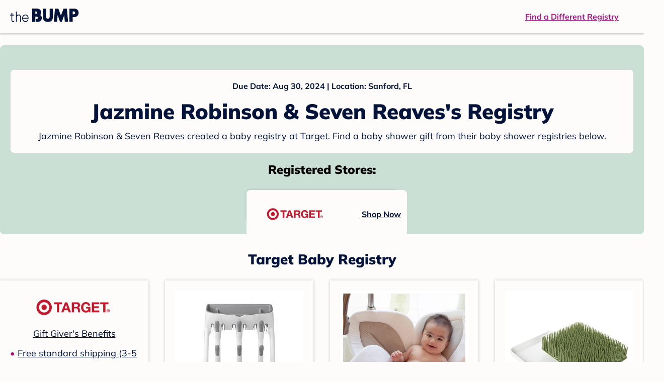

--- FILE ---
content_type: text/html; charset=utf-8
request_url: https://registry.thebump.com/jazmine-robinson-seven-reaves-august-2024-fl/66508314
body_size: 79688
content:
<!DOCTYPE html><html lang="en"><script type="text/javascript">// release-2026-01-19 at 16:20 - commit 4e4c70c09c685d2452e5201a03b30463c5b1dd4c</script><head><meta charSet="utf-8"/><link href="https://registry.thebump.com/jazmine-robinson-seven-reaves-august-2024-fl/66508314" rel="canonical"/><meta content="initial-scale=1.0, maximum-scale=5.0, width=device-width, height=device-height" name="viewport"/><title>Jazmine Robinson &amp; Seven Reaves&#x27;s Baby Registry on The Bump</title><meta content="index,follow" name="robots"/><meta content="index,follow" name="googlebot"/><meta content="Jazmine Robinson &amp; Seven Reaves from registered at for their baby shower registry with a due date of . Browse their baby registries." name="description"/><meta content="44019285167" property="fb:app_id"/><meta content="https://registry.thebump.com/jazmine-robinson-seven-reaves-august-2024-fl/66508314?lt=BabyRegistryProfile&amp;a=1090&amp;st=SocialProfile&amp;ss=Facebook&amp;sp=TextLink" property="og:url"/><meta content="article" property="og:type"/><meta content="Jazmine Robinson &amp; Seven Reaves&#x27;s Baby Registry on The Bump" property="og:title"/><meta content="https://s3.amazonaws.com/static.thebump.com/tb-web-assets/logos/tb-default-cricle-logo-navy.jpg" property="og:image"/><meta content="IE=Edge" http-equiv="X-UA-Compatible"/><meta content="authenticity_token" name="csrf-param"/><meta name="csrf-token"/><meta content="#da532c" name="msapplication-TileColor"/><link href="https://static.thebump.com/favicons/rebrand/favicon.ico" rel="shortcut icon"/><meta content="#FDFCFA" name="theme-color"/><meta name="next-head-count" content="18"/><link href="//static.thebump.com" rel="dns-prefetch"/><link href="//media-api.xogrp.com" rel="dns-prefetch"/><link href="//www.google-analytics.com" rel="dns-prefetch"/><link href="//cdn.segment.com" rel="dns-prefetch"/><link crossorigin="true" href="https://static.thebump.com" rel="preconnect"/><link crossorigin="true" href="https://media-api.xogrp.com" rel="preconnect"/><link as="font" crossorigin="anonymous" href="https://www.thebump.com/fonts/mulish-v12-latin-regular.woff2" rel="preload"/><link as="font" crossorigin="anonymous" href="https://www.thebump.com/fonts/mulish-v12-latin-700.woff2" rel="preload"/><link as="font" crossorigin="anonymous" href="https://www.thebump.com/fonts/mulish-v12-latin-900.woff2" rel="preload"/><style data-href="fonts.css">@font-face{font-family:"Open Sans";font-style:normal;font-weight:400;font-display:block;src:url("https://www.thebump.com/fonts/open-sans-v28-latin_cyrillic-ext_cyrillic-regular.eot");src: url("https://www.thebump.com/fonts/open-sans-v28-latin_cyrillic-ext_cyrillic-regular.eot?#iefix") format("embedded-opentype"),  url("https://www.thebump.com/fonts/open-sans-v28-latin_cyrillic-ext_cyrillic-regular.woff2") format("woff2"),  url("https://www.thebump.com/fonts/open-sans-v28-latin_cyrillic-ext_cyrillic-regular.woff") format("woff"),  url("https://www.thebump.com/fonts/open-sans-v28-latin_cyrillic-ext_cyrillic-regular.ttf") format("truetype"),  url("https://www.thebump.com/fonts/open-sans-v28-latin_cyrillic-ext_cyrillic-regular.svg#OpenSans") format("svg");}@font-face{font-family:"Open Sans";font-style:normal;font-weight:600;font-display:block;src:url("https://www.thebump.com/fonts/open-sans-v28-latin_cyrillic-ext_cyrillic-600.eot");src: url("https://www.thebump.com/fonts/open-sans-v28-latin_cyrillic-ext_cyrillic-600.eot?#iefix") format("embedded-opentype"),  url("https://www.thebump.com/fonts/open-sans-v28-latin_cyrillic-ext_cyrillic-600.woff2") format("woff2"),  url("https://www.thebump.com/fonts/open-sans-v28-latin_cyrillic-ext_cyrillic-600.woff") format("woff"),  url("https://www.thebump.com/fonts/open-sans-v28-latin_cyrillic-ext_cyrillic-600.ttf") format("truetype"),  url("https://www.thebump.com/fonts/open-sans-v28-latin_cyrillic-ext_cyrillic-600.svg#OpenSans") format("svg");}@font-face{font-family:"Open Sans";font-style:normal;font-weight:700;font-display:block;src:url("https://www.thebump.com/fonts/open-sans-v28-latin_cyrillic-ext_cyrillic-700.eot");src: url("https://www.thebump.com/fonts/open-sans-v28-latin_cyrillic-ext_cyrillic-700.eot?#iefix") format("embedded-opentype"),  url("https://www.thebump.com/fonts/open-sans-v28-latin_cyrillic-ext_cyrillic-700.woff2") format("woff2"),  url("https://www.thebump.com/fonts/open-sans-v28-latin_cyrillic-ext_cyrillic-700.woff") format("woff"),  url("https://www.thebump.com/fonts/open-sans-v28-latin_cyrillic-ext_cyrillic-700.ttf") format("truetype"),  url("https://www.thebump.com/fonts/open-sans-v28-latin_cyrillic-ext_cyrillic-700.svg#OpenSans") format("svg");}@font-face{font-family:"Open Sans Condensed";font-style:normal;font-weight:700;font-display:block;src: url("https://www.thebump.com/fonts/opensans-condbold.woff2") format("woff2"),  url("https://www.thebump.com/fonts/opensans-condbold.ttf") format("truetype");}@font-face{font-family:"Average";font-style:normal;font-weight:400;font-display:block;src:url("https://www.thebump.com/fonts/average-v14-latin-ext_latin-regular.eot");src: url("https://www.thebump.com/fonts/average-v14-latin-ext_latin-regular.eot?#iefix") format("embedded-opentype"),  url("https://www.thebump.com/fonts/average-v14-latin-ext_latin-regular.woff2") format("woff2"),  url("https://www.thebump.com/fonts/average-v14-latin-ext_latin-regular.woff") format("woff"),  url("https://www.thebump.com/fonts/average-v14-latin-ext_latin-regular.ttf") format("truetype"),  url("https://www.thebump.com/fonts/average-v14-latin-ext_latin-regular.svg#Average") format("svg");}@font-face{font-family:"Poppins";font-style:normal;font-weight:400;font-display:block;src:url("https://www.thebump.com/fonts/poppins-v19-latin-400.eot");src: url("https://www.thebump.com/fonts/poppins-v19-latin-400.eot?#iefix") format("embedded-opentype"),  url("https://www.thebump.com/fonts/poppins-v19-latin-400.woff2") format("woff2"),  url("https://www.thebump.com/fonts/poppins-v19-latin-400.woff") format("woff"),  url("https://www.thebump.com/fonts/poppins-v19-latin-400.ttf") format("truetype"),  url("https://www.thebump.com/fonts/poppins-v19-latin-400.svg#Poppins") format("svg");}@font-face{font-family:"Poppins";font-style:normal;font-weight:600;font-display:block;src:url("https://www.thebump.com/fonts/poppins-v19-latin-600.eot");src: url("https://www.thebump.com/fonts/poppins-v19-latin-600.eot?#iefix") format("embedded-opentype"),  url("https://www.thebump.com/fonts/poppins-v19-latin-600.woff2") format("woff2"),  url("https://www.thebump.com/fonts/poppins-v19-latin-600.woff") format("woff"),  url("https://www.thebump.com/fonts/poppins-v19-latin-600.ttf") format("truetype"),  url("https://www.thebump.com/fonts/poppins-v19-latin-600.svg#Poppins") format("svg");}@font-face{font-family:"Poppins";font-style:normal;font-weight:700;font-display:block;src:url("https://www.thebump.com/fonts/poppins-v19-latin-700.eot");src: url("https://www.thebump.com/fonts/poppins-v19-latin-700.eot?#iefix") format("embedded-opentype"),  url("https://www.thebump.com/fonts/poppins-v19-latin-700.woff2") format("woff2"),  url("https://www.thebump.com/fonts/poppins-v19-latin-700.woff") format("woff"),  url("https://www.thebump.com/fonts/poppins-v19-latin-700.ttf") format("truetype"),  url("https://www.thebump.com/fonts/poppins-v19-latin-700.svg#Poppins") format("svg");}@font-face{font-display:block;font-family:"Mulish";font-style:normal;font-weight:400;src:url("https://www.thebump.com/fonts/mulish-v12-latin-regular.eot");src: url("https://www.thebump.com/fonts/mulish-v12-latin-regular.eot?#iefix") format("embedded-opentype"),  url("https://www.thebump.com/fonts/mulish-v12-latin-regular.woff2") format("woff2"),  url("https://www.thebump.com/fonts/mulish-v12-latin-regular.woff") format("woff"),  url("https://www.thebump.com/fonts/mulish-v12-latin-regular.ttf") format("truetype"),  url("https://www.thebump.com/fonts/mulish-v12-latin-regular.svg#Mulish") format("svg");}@font-face{font-display:block;font-family:"Mulish";font-style:normal;font-weight:700;src:url("https://www.thebump.com/fonts/mulish-v12-latin-700.eot");src: url("https://www.thebump.com/fonts/mulish-v12-latin-700.eot?#iefix") format("embedded-opentype"),  url("https://www.thebump.com/fonts/mulish-v12-latin-700.woff2") format("woff2"),  url("https://www.thebump.com/fonts/mulish-v12-latin-700.woff") format("woff"),  url("https://www.thebump.com/fonts/mulish-v12-latin-700.ttf") format("truetype"),  url("https://www.thebump.com/fonts/mulish-v12-latin-700.svg#Mulish") format("svg");}@font-face{font-display:block;font-family:"Mulish";font-style:normal;font-weight:900;src:url("https://www.thebump.com/fonts/mulish-v12-latin-900.eot");src: url("https://www.thebump.com/fonts/mulish-v12-latin-900.eot?#iefix") format("embedded-opentype"),  url("https://www.thebump.com/fonts/mulish-v12-latin-900.woff2") format("woff2"),  url("https://www.thebump.com/fonts/mulish-v12-latin-900.woff") format("woff"),  url("https://www.thebump.com/fonts/mulish-v12-latin-900.ttf") format("truetype"),  url("https://www.thebump.com/fonts/mulish-v12-latin-900.svg#Mulish") format("svg");}@font-face{font-family:"Open Sans";font-style:normal;font-weight:300;font-display:block;src:url("https://www.thebump.com/fonts/open-sans-v28-latin_cyrillic-ext_cyrillic-300.eot");src: url("https://www.thebump.com/fonts/open-sans-v28-latin_cyrillic-ext_cyrillic-300.eot?#iefix") format("embedded-opentype"),  url("https://www.thebump.com/fonts/open-sans-v28-latin_cyrillic-ext_cyrillic-300.woff2") format("woff2"),  url("https://www.thebump.com/fonts/open-sans-v28-latin_cyrillic-ext_cyrillic-300.woff") format("woff"),  url("https://www.thebump.com/fonts/open-sans-v28-latin_cyrillic-ext_cyrillic-300.ttf") format("truetype"),  url("https://www.thebump.com/fonts/open-sans-v28-latin_cyrillic-ext_cyrillic-300.svg#OpenSans") format("svg");}</style><script class="ot-sdk-show-settings">
        (function() {
          function ConsentManagement (consentPlatformID, enableCM) {
            if (enableCM) {
              this.consentPlatformID = consentPlatformID;
              this.appendOneTrustScript();
            }

            this.enableCM = enableCM;
            this.registeredServices = [];
            this.initialized = false;

            this.categoryCodeNames = {
              NECESSARY: 'C0001',
              ANALYTIC: 'C0002',
              PERSONALISATION: 'C0003',
              TARGETING: 'C0004',
              SOCIAL: 'C0005'
            };
          }

          ConsentManagement.prototype.appendOneTrustScript = function() {
            var oneTrustScript = document.createElement('script');
            oneTrustScript.src = 'https://cdn.cookielaw.org/scripttemplates/otSDKStub.js';
            oneTrustScript.type = 'text/javascript';
            oneTrustScript.charset = 'UTF-8';
            oneTrustScript.defer = true;
            oneTrustScript.setAttribute('data-domain-script', this.consentPlatformID);
            document.head.appendChild(oneTrustScript);
          };

          ConsentManagement.prototype.toggleInfoDisplay = function() {
            if (window.OneTrust) {
              window.OneTrust.ToggleInfoDisplay();
              window.dispatchEvent(new Event('CM:ToggleInfoDisplay'));
              window.OneTrust.OnConsentChanged(function () {
                window.location.reload();
              });
            } else {
              console.log('Seems OneTrust script is not loaded.');
            }
          }

          ConsentManagement.prototype.registerService = function(service) {
            if (this.initialized) {
              service.call(null, this);
            }

            if (this.enableCM) {
              this.registeredServices.push(service);
            } else {
              service.call(null, this);
            }
          }

          ConsentManagement.prototype.consentedTo = function(category) {
            const onetrustActiveGroups = window.OnetrustActiveGroups || ',C0001,';

            return onetrustActiveGroups.indexOf(this.categoryCodeNames[category]) > -1;
          }

          ConsentManagement.prototype.loadScript = function(url) {
            var script = document.createElement('script');
            script.src = url;
            script.type = 'text/javascript';
            script.defer = true;
            document.head.appendChild(script);
          }

          ConsentManagement.prototype.loadPixelByCategory = function(url, category) {
            this.registerService(() => {
              if (this.consentedTo(category)) {
                var img = document.createElement('img');
                img.src = url;
                document.body.appendChild(img);
              }
            });
          }

          ConsentManagement.prototype.consentedToAll = function() {
            return Object.keys(consentManagement.categoryCodeNames).reduce((acc, categoryName) => {
              return consentManagement.consentedTo(categoryName) && acc;
            }, true);
          }

          ConsentManagement.prototype.isNoticeOnly = function() {
            return OneTrust.GetDomainData().ConsentModel.Name === 'notice only';
          }

          const consentManagement = new ConsentManagement('77b1f6b3-e6ba-4fe0-8d90-e7d951ed9fbf', true);

          window.OptanonWrapper = function() {
            consentManagement.registeredServices.forEach(service => service.call(null, consentManagement));
            consentManagement.initialized = true;

            if (consentManagement.isNoticeOnly()) {
              document.querySelector('#your-privacy-choices').parentNode.style.display = 'none';
            }
          }

          window.consentManagement = consentManagement;
        })();
  </script><link rel="preload" href="/registry/_next/static/css/44ee2114abe43f4a.css" as="style"/><link rel="stylesheet" href="/registry/_next/static/css/44ee2114abe43f4a.css" data-n-g=""/><noscript data-n-css=""></noscript><script defer="" nomodule="" src="/registry/_next/static/chunks/polyfills-c67a75d1b6f99dc8.js"></script><script src="/registry/_next/static/chunks/webpack-fdfd3b180cf8949b.js" defer=""></script><script src="/registry/_next/static/chunks/framework-5d7f57f39d20dbeb.js" defer=""></script><script src="/registry/_next/static/chunks/main-e98d1c3efa05e351.js" defer=""></script><script src="/registry/_next/static/chunks/pages/_app-e12ee1a6b29a1d3f.js" defer=""></script><script src="/registry/_next/static/chunks/dbc47101-3b67487a0c9874c4.js" defer=""></script><script src="/registry/_next/static/chunks/447-4efe9ce3cdcdb28c.js" defer=""></script><script src="/registry/_next/static/chunks/389-dd33b678a8d40e5e.js" defer=""></script><script src="/registry/_next/static/chunks/473-f0021416e00e9973.js" defer=""></script><script src="/registry/_next/static/chunks/881-07ebce7616ab97f2.js" defer=""></script><script src="/registry/_next/static/chunks/594-afe817c0e85d7f7e.js" defer=""></script><script src="/registry/_next/static/chunks/849-e02ef405986d2a55.js" defer=""></script><script src="/registry/_next/static/chunks/701-acbfd5a7f7238769.js" defer=""></script><script src="/registry/_next/static/chunks/799-624ee8b3fe42d4b9.js" defer=""></script><script src="/registry/_next/static/chunks/999-33fd47a5f7073aca.js" defer=""></script><script src="/registry/_next/static/chunks/306-1cb9c7e7fa5664b8.js" defer=""></script><script src="/registry/_next/static/chunks/pages/guest-view-registry-153f551d96ed9ad2.js" defer=""></script><script src="/registry/_next/static/hoG0H8OWNAlzYGrC2UyxB/_buildManifest.js" defer=""></script><script src="/registry/_next/static/hoG0H8OWNAlzYGrC2UyxB/_ssgManifest.js" defer=""></script><style id="__jsx-441456750">.header-container.jsx-441456750{box-shadow:rgba(0,0,0,0.2) 0px 2px 4px;position:relative;}.header-container.jsx-441456750::before{content:"";position:absolute;top:-2px;left:0px;right:0px;height:2px;background:var(--color-off-white);}.header.jsx-441456750{display:-webkit-box;display:-webkit-flex;display:-ms-flexbox;display:flex;-webkit-box-pack:justify;-webkit-justify-content:space-between;-ms-flex-pack:justify;justify-content:space-between;-webkit-align-items:center;-webkit-box-align:center;-ms-flex-align:center;align-items:center;margin:auto;width:1280px;height:66px;font-family:Mulish;font-weight:700;line-height:20px;}.header.jsx-441456750 a{color:var(--color-magenta);-webkit-text-decoration:underline;text-decoration:underline;font-size:16px;line-height:150%;}.learnMore.jsx-441456750{margin-left:20px;}.logo.jsx-441456750{margin-left:20px;}.logo.jsx-441456750 a.jsx-441456750{display:-webkit-box;display:-webkit-flex;display:-ms-flexbox;display:flex;padding-bottom:5px;}.logo.jsx-441456750 a.jsx-441456750:hover svg{opacity:0.9;}.logo.jsx-441456750 svg{width:137px;max-height:82px;vertical-align:middle;}.logo.jsx-441456750 svg path{fill:var(--color-navy);}.findRegistry.jsx-441456750{margin-right:50px;}.findRegistry.jsx-441456750:hover{color:var(--color-magenta-hover);}@media only screen and (min-width:768.1px) and (max-width:1366px) and (orientation:portrait){.header-container.has-banner.jsx-441456750{top:var(--sweepstakes-mobile-banner-height);}}</style><style id="__jsx-2858217059">.container.jsx-2858217059{background:var(--color-beige);border-radius:8px;box-shadow:1.5px 1.5px 3px rgba(174,174,192,0.4);height:48px;}.retailer.jsx-2858217059{height:48px;border-radius:8px;background:var(--color-off-white);display:-webkit-box;display:-webkit-flex;display:-ms-flexbox;display:flex;-webkit-align-items:center;-webkit-box-align:center;-ms-flex-align:center;align-items:center;-webkit-box-pack:justify;-webkit-justify-content:space-between;-ms-flex-pack:justify;justify-content:space-between;padding:4px 12px 4px 16px;}.retailer.jsx-2858217059 img.jsx-2858217059{height:40px;}.shop-now.jsx-2858217059{font-family:"Mulish";font-style:normal;font-weight:700;font-size:16px;line-height:150%;color:var(--color-navy);-webkit-text-decoration:underline var(--color-navy) 1px;text-decoration:underline var(--color-navy) 1px;-webkit-text-decoration-line:underline;-webkit-text-decoration-color:var(--color-navy);-webkit-text-decoration-thickness:1px;}.shop-now.jsx-2858217059:hover{color:var(--color-navy-hover);-webkit-text-decoration:underline var(--color-navy-hover) 1px;text-decoration:underline var(--color-navy-hover) 1px;-webkit-text-decoration-line:underline;-webkit-text-decoration-color:var(--color-navy-hover);-webkit-text-decoration-thickness:1px;}.link-retailer.jsx-2858217059{font-family:Mulish;font-style:normal;font-weight:bold;text-align:left;color:var(--color-navy);font-size:18px;line-height:150%;overflow:hidden;text-overflow:ellipsis;display:-webkit-box;-webkit-line-clamp:1;-webkit-box-orient:vertical;word-wrap:break-word;width:calc(100% - 86px);}@media (min-width:1023px){.container.jsx-2858217059{width:300px;height:64px;box-shadow:0px 0px 4px rgba(0,0,0,0.2);}.retailer.jsx-2858217059{width:300px;height:64px;margin:0;padding:16px 12px 12px 7px;}.link-retailer.jsx-2858217059{font-size:18px;line-height:150%;margin-left:9px;-webkit-line-clamp:1;max-width:185px;}img.jsx-2858217059{max-width:180px;padding:0 9px;max-height:40px;}}</style><style id="__jsx-3902660163">.retailer-list.jsx-3902660163{margin-top:16px;}.retailer-list.jsx-3902660163 ul.jsx-3902660163{padding-top:20px;padding-left:0;list-style:none;margin:0 auto;max-width:100%;}.retailer-list.jsx-3902660163 li.jsx-3902660163{padding:0;}.retailer-list.jsx-3902660163 li.jsx-3902660163{padding-bottom:20px;}@media (max-width:768px){.retailer-list.jsx-3902660163{padding:0 16px;background-color:var(--color-beige);border-radius:8px;}}@media (min-width:1023px){.retailer-list.jsx-3902660163{margin-top:24px;}.retailer-list.jsx-3902660163 li.jsx-3902660163{padding:0 12px 24px;}.retailer-list.jsx-3902660163 ul.jsx-3902660163{padding:0;max-width:100%;display:-webkit-box;display:-webkit-flex;display:-ms-flexbox;display:flex;-webkit-flex-wrap:wrap;-ms-flex-wrap:wrap;flex-wrap:wrap;-webkit-box-pack:center;-webkit-justify-content:center;-ms-flex-pack:center;justify-content:center;}.retailer-list.jsx-3902660163 li.jsx-3902660163:nth-last-child(-n + 4){padding-bottom:24px;}}</style><style id="__jsx-543505999">.couple-theme.jsx-543505999{background-size:cover;width:100%;height:90px;}.avatar.jsx-543505999{max-width:74px;max-height:74px;min-width:74px;min-height:74px;object-fit:cover;position:relative;top:32px;margin:0 auto;border-radius:50%;border:2px solid var(--color-off-white);-webkit-filter:drop-shadow(0px 2px 4px rgba(0,0,0,0.15));filter:drop-shadow(0px 2px 4px rgba(0,0,0,0.15));}.couple-info.jsx-543505999{padding:36px 20px 20px 20px;}.spacing.jsx-543505999{height:100px;}.couple-display.jsx-543505999{background:var(--color-off-white);display:-webkit-box;display:-webkit-flex;display:-ms-flexbox;display:flex;-webkit-flex-direction:column;-ms-flex-direction:column;flex-direction:column;padding:20px;border-radius:8px;border:1px solid var(--color-dark-gray300);}.couple-display.jsx-543505999 span.jsx-543505999:last-child{margin-bottom:8px;}span.jsx-543505999{font-weight:normal;font-size:12px;line-height:140%;display:inline-block;color:var(--color-navy);}h1.jsx-543505999{font-family:Mulish;font-weight:bold;font-size:28px;line-height:130%;font-weight:900;color:var(--color-navy);margin:0;}.description.jsx-543505999{font-weight:normal;font-size:16px;line-height:150%;color:var(--color-navy);margin-top:16px;}.couple-retailer.jsx-543505999{padding:24px 20px 0;font-weight:900;font-size:20px;line-height:140%;}@media (max-width:768px){.couple-display.jsx-543505999{box-shadow:0px 2px 4px rgba(0,0,0,0.15);}}@media (min-width:1024px){.couple-theme.jsx-543505999{border-radius:8px 8px 0px 0px;height:160px;}.avatar.jsx-543505999{max-width:155px;max-height:155px;min-width:155px;min-height:155px;object-fit:cover;top:24px;margin:0 auto;border:5px solid var(--color-off-white);-webkit-filter:drop-shadow(0px 4px 4px rgba(0,0,0,0.25));filter:drop-shadow(0px 4px 4px rgba(0,0,0,0.25));}.couple-info.jsx-543505999{padding:48px 20px 0;}.couple-info.round.jsx-543505999{border-radius:8px 8px 0px 0px;}.couple-display.jsx-543505999{padding:20px;}.couple-display.jsx-543505999 span.jsx-543505999:last-child{margin-bottom:12px;}span.jsx-543505999{font-weight:700;font-size:16px;line-height:150%;}h1.jsx-543505999{font-size:42px;line-height:130%;font-weight:900;word-break:break-all;}.description.jsx-543505999{font-size:18px;line-height:150%;margin:8px auto 0;}.couple-retailer.jsx-543505999{font-size:24px;line-height:140%;font-weight:900;border-radius:0px 0px 8px 8px;padding-top:16px;}}</style><style id="__jsx-1279723904">.retailerCardWrapper.jsx-1279723904{box-shadow:0px 0px 6px 0px rgba(0,0,0,0.2);position:relative;padding:0 20px;width:100%;list-style:none;font-size:18px;line-height:150%;overflow:hidden;box-sizing:border-box;}.retailerCard.jsx-1279723904{margin-bottom:20px;background:var(--color-off-white);text-align:center;}.retailerCardLogo.jsx-1279723904{margin-top:10px;padding:0 20px;height:80px;line-height:80px;margin-bottom:15px;}.logoImg.jsx-1279723904{max-width:100%;max-height:100%;vertical-align:middle;}.subTitle.jsx-1279723904{margin-bottom:12px;}.valueProp.jsx-1279723904{padding:0 0 40px 15px;}.valueProp.jsx-1279723904>ul{padding:0;}.valueProp.jsx-1279723904 li{position:relative;margin-bottom:16px;padding-left:15px;list-style:none;text-align:left;}.valueProp.jsx-1279723904 li:before{position:absolute;content:"•";color:#a80b71;left:0;}.retailerTileFooter.jsx-1279723904{display:-webkit-box;display:-webkit-flex;display:-ms-flexbox;display:flex;-webkit-box-pack:center;-webkit-justify-content:center;-ms-flex-pack:center;justify-content:center;-webkit-align-items:center;-webkit-box-align:center;-ms-flex-align:center;align-items:center;width:100%;height:40px;line-height:140%;font-family:Mulish;font-weight:700;font-size:12px;text-align:center;color:var(--color-off-white);position:absolute;left:0;bottom:0;background:var(--color-navy);}.retailerTileFooter.jsx-1279723904 span.svg-icon{margin-left:8px;}.text.jsx-1279723904{color:var(--color-off-white);font-weight:700;font-size:12px;line-height:140%;}.arrow.jsx-1279723904{margin-left:6px;}.arrowImg.jsx-1279723904{width:13px;height:10px;vertical-align:middle;}@media (min-width:1025px){.valueProp.jsx-1279723904{padding:0;}.retailerCardLogo.jsx-1279723904{margin-bottom:0px;margin-top:2px;}.valueProp.jsx-1279723904 li{line-height:150%;font-size:18px;}}@media (max-width:1024px){.retailerCardWrapper.jsx-1279723904{margin-bottom:20px;box-shadow:0px 0px 6px 0px rgba(0,0,0,0.2);}.subTitle.jsx-1279723904{margin-bottom:8px;}.retailerTileFooter.jsx-1279723904{font-size:14px;line-height:150%;}.retailerCardLogo.jsx-1279723904{margin-bottom:30px;}.text.jsx-1279723904{font-size:14px;line-height:150%;}}</style><style id="__jsx-1348873207">.svg-icon.jsx-1348873207{display:inline-block;width:24px;height:24px;padding:0px;cursor:pointer;box-sizing:border-box;font-size:0;}svg.jsx-1348873207{width:24px;height:24px;cursor:default;}.newColor.jsx-1348873207,.newColor.jsx-1348873207 path,.newColor.jsx-1348873207 rect{fill:var(--color-off-white);}.newColor.jsx-1348873207:hover,.newColor.jsx-1348873207:hover path,.newColor.jsx-1348873207 path:hover,.newColor.jsx-1348873207 rect:hover{fill:var(--color-off-white);}@media (min-width:768px){.svg-icon.jsx-1348873207{width:24px;height:24px;padding:0px;}}</style><style id="__jsx-2051427302">p{margin:0;padding:0;}.productItem.jsx-2051427302{margin-bottom:15px;background:var(--color-off-white);text-align:left;box-shadow:0px 0px 6px 0px rgba(0,0,0,0.2);position:relative;padding:0 20px;width:100%;list-style:none;font-size:18px;line-height:150%;overflow:hidden;box-sizing:border-box;}.productImageLink.jsx-2051427302{display:contents;height:100%;}.published.jsx-2051427302{opacity:0.4;}.productInfo.jsx-2051427302{display:-webkit-box;display:-webkit-flex;display:-ms-flexbox;display:flex;}.productImageContainer.jsx-2051427302{-webkit-flex-shrink:0;-ms-flex-negative:0;flex-shrink:0;margin:10px 0;width:130px;height:130px;display:-webkit-box;display:-webkit-flex;display:-ms-flexbox;display:flex;-webkit-box-pack:center;-webkit-justify-content:center;-ms-flex-pack:center;justify-content:center;-webkit-align-items:center;-webkit-box-align:center;-ms-flex-align:center;align-items:center;}.productImg.jsx-2051427302{max-height:100%;max-width:100%;}.productName.jsx-2051427302{max-height:48px;line-height:24px;overflow:hidden;text-overflow:ellipsis;display:-webkit-box;-webkit-box-orient:vertical;-webkit-line-clamp:2;}.productPrice.jsx-2051427302{margin-top:8px;font-weight:700;color:var(--color-navy);}.lineThrough.jsx-2051427302{-webkit-text-decoration:line-through;text-decoration:line-through;color:var(--color-dark-gray600);}.salePrice.jsx-2051427302{padding-left:2px;font-family:Mulish;font-weight:bold;font-size:18px;line-height:150%;text-align:center;color:var(--color-heart-red);margin-left:4px;}.productValueProp.jsx-2051427302{font-family:Mulish;font-weight:700;font-size:12px;line-height:140%;text-align:center;color:var(--color-dark-gray600);}.productShopCta.jsx-2051427302{font-family:Mulish;font-weight:700;font-size:14px;line-height:150%;text-align:center;color:var(--color-magenta);}.productShopCta.jsx-2051427302:hover{color:var(--color-magenta-hover);}@media (min-width:1025px){.productItem.jsx-2051427302{text-align:center;}.productInfo.jsx-2051427302{display:block;}.productImageContainer.jsx-2051427302{margin-bottom:20px;width:255px;height:255px;}.productAttributes.jsx-2051427302{padding:0 10px;height:92px;}.productValueProp.jsx-2051427302{margin-top:8px;overflow:hidden;}.shopCtaContainer.jsx-2051427302{position:absolute;bottom:18px;left:0;width:100%;}}@media (max-width:1024px){.productInfo.jsx-2051427302{padding-top:20px;}.productAttributes.jsx-2051427302{padding-left:10px;}.productItem.jsx-2051427302{margin-bottom:20px;font-size:14px;line-height:150%;}.salePrice.jsx-2051427302{font-weight:700;font-size:16px;line-height:150%;}.productPrice.jsx-2051427302{margin-top:12px;font-size:16px;line-height:150%;}.productValueProp.jsx-2051427302{margin-top:8px;text-align:left;}.shopCtaContainer.jsx-2051427302{text-align:center;margin-bottom:20px;}.lineThrough.jsx-2051427302{font-weight:400;font-size:14px;line-height:150%;}}</style><style id="__jsx-3142881356">.productLists.jsx-3142881356{padding-top:20px;font-family:Mulish;font-size:18px;line-height:150%;background:var(--color-off-white);}.retailerTitle.jsx-3142881356{font-family:Mulish;font-weight:bold;font-size:28px;line-height:130%;font-weight:900;text-align:center;color:var(--color-navy);margin:0 0 24px;}.spacing.jsx-3142881356{height:100px;}.products.jsx-3142881356{margin:0;padding:0;font-size:0;display:-webkit-box;display:-webkit-flex;display:-ms-flexbox;display:flex;-webkit-flex-wrap:wrap;-ms-flex-wrap:wrap;flex-wrap:wrap;}.products.jsx-3142881356 a{color:var(--color-navy);}.products.jsx-3142881356 a:hover{color:var(--color-navy);}@media (min-width:1025px){.productLists.jsx-3142881356{padding:32px 30px 0;margin-bottom:68px;}.products.jsx-3142881356>li{margin-bottom:32px;margin-right:47px;padding:10px 20px;width:295px;height:503px;background:var(--color-off-white);box-shadow:0px 0px 6px 0px rgba(0,0,0,0.2);}.products.jsx-3142881356>li:nth-child(3n){margin-right:0;}.retailerTitle.jsx-3142881356{font-size:28px;line-height:130%;font-weight:900;}}@media (max-width:1024px){.products.jsx-3142881356{width:calc(100% - 40px) !important;margin-left:20px;margin-right:20px;margin-bottom:20px;}.retailerGrid.jsx-3142881356{margin-top:20px;}}</style><style id="__jsx-6227654">.line.jsx-6227654{border-bottom:1px solid var(--color-dark-gray300);margin:24px 20px;}@media (min-width:768px){.line.jsx-6227654{margin-left:0;margin-right:0;}}</style><style id="__jsx-2433751223">.svg-icon.jsx-2433751223{display:inline-block;width:24px;height:24px;padding:0px;cursor:pointer;box-sizing:border-box;font-size:0;}svg.jsx-2433751223{width:24px;height:24px;cursor:default;}.newColor.jsx-2433751223,.newColor.jsx-2433751223 path,.newColor.jsx-2433751223 rect{fill:var(--color-magenta);}.newColor.jsx-2433751223:hover,.newColor.jsx-2433751223:hover path,.newColor.jsx-2433751223 path:hover,.newColor.jsx-2433751223 rect:hover{fill:var(--color-magenta);}@media (min-width:768px){.svg-icon.jsx-2433751223{width:24px;height:24px;padding:0px;}}</style><style id="__jsx-3650655108">.card.jsx-3650655108{margin-top:24px;display:-webkit-box;display:-webkit-flex;display:-ms-flexbox;display:flex;-webkit-flex-direction:column;-ms-flex-direction:column;flex-direction:column;}.card.jsx-3650655108:hover{cursor:pointer;}.card.jsx-3650655108:hover img.jsx-3650655108{opacity:0.4;}.card.jsx-3650655108:hover .title.jsx-3650655108{color:var(--color-navy-hover);}.card.jsx-3650655108 .title.jsx-3650655108{display:-webkit-box;display:-webkit-flex;display:-ms-flexbox;display:flex;-webkit-box-pack:center;-webkit-justify-content:center;-ms-flex-pack:center;justify-content:center;font-weight:700;font-size:16px;line-height:150%;text-align:center;-webkit-text-decoration-line:underline;text-decoration-line:underline;color:var(--color-navy);margin-top:16px;}.img-container.jsx-3650655108{overflow:hidden;min-height:307px;position:relative;}.img-container.jsx-3650655108 img.jsx-3650655108{position:absolute;-webkit-transform:translate(-50%,-50%);-ms-transform:translate(-50%,-50%);transform:translate(-50%,-50%);top:50%;left:50%;}@media (min-width:768px){.card.jsx-3650655108{width:300px;margin-top:0;}.img-container.jsx-3650655108{min-height:278px;}}</style><style id="__jsx-209207447">.baby-shower-tips.jsx-209207447{text-align:left;padding:0 20px;}h2.jsx-209207447{font-weight:900;font-size:24px;line-height:140%;margin:0;color:var(--color-navy);}.header.jsx-209207447 a.jsx-209207447{margin:8px 0;font-weight:700;font-size:14px;line-height:150%;color:var(--color-magenta);display:-webkit-box;display:-webkit-flex;display:-ms-flexbox;display:flex;-webkit-align-items:center;-webkit-box-align:center;-ms-flex-align:center;align-items:center;}.desc.jsx-209207447{font-size:16px;line-height:150%;margin-bottom:36px;color:var(--color-navy);}.cards.jsx-209207447{margin-bottom:100px;}.header.jsx-209207447 a.jsx-209207447:active{color:var(--color-magenta-hover);}.header.jsx-209207447 a.jsx-209207447:active svg path{fill:var(--color-magenta-hover);}@media (min-width:768px){.baby-shower-tips.jsx-209207447{padding:0 10px;margin:0 auto;max-width:1040px;}h2.jsx-209207447{font-size:28px;line-height:130%;}.header.jsx-209207447{display:-webkit-box;display:-webkit-flex;display:-ms-flexbox;display:flex;-webkit-box-pack:justify;-webkit-justify-content:space-between;-ms-flex-pack:justify;justify-content:space-between;-webkit-align-items:center;-webkit-box-align:center;-ms-flex-align:center;align-items:center;}.header.jsx-209207447 a.jsx-209207447{font-size:16px;line-height:150%;}.header.jsx-209207447 a.jsx-209207447:hover{color:var(--color-magenta-hover);}.header.jsx-209207447 a.jsx-209207447:hover svg path{fill:var(--color-magenta-hover);}.desc.jsx-209207447{margin-top:12px;margin-bottom:16px;font-size:18px;}.cards.jsx-209207447{display:-webkit-box;display:-webkit-flex;display:-ms-flexbox;display:flex;-webkit-box-pack:justify;-webkit-justify-content:space-between;-ms-flex-pack:justify;justify-content:space-between;}}</style><style id="__jsx-3935937738">.container.jsx-3935937738{text-align:center;font-family:Mulish;font-style:normal;}.product-section.jsx-3935937738{padding-top:24px;min-height:500px;}.gvr-line.jsx-3935937738{margin:36px 20px;border-bottom-width:2px;}.spacing.jsx-3935937738{padding:50px;}@media (min-width:768px){.product-section.jsx-3935937738{padding-top:32px;padding-bottom:68px;padding-left:calc((100% - 979px) / 2);}.product-section.shrink.jsx-3935937738{padding-bottom:0;}.gvr-line.jsx-3935937738{margin:36px 0;}.gvr-line.shrink.jsx-3935937738{margin-top:4px;}}</style><style id="__jsx-2175532615">.content-container.jsx-2175532615{margin-top:60px;}@media (min-width:1025px){.content-container.jsx-2175532615{width:1280px;margin:24px auto 0;}.productLists{padding:32px 0px 0px !important;}.products > li{margin-right:33px !important;}.products > li:nth-child(4n){margin-right:0px !important;}.product-section{padding-left:0px !important;}}@media (max-width:768px){.content-container.show-sign-up-banner.jsx-2175532615{margin-top:calc(var(--sweepstakes-mobile-banner-height) + 60px);}}@media only screen and (min-width:768.1px) and (max-width:1366px) and (orientation:portrait){.content-container.show-sign-up-banner.jsx-2175532615{margin-top:calc(var(--sweepstakes-mobile-banner-height) + 60px);}}</style><style id="__jsx-1515787351">.svg-icon.jsx-1515787351{display:inline-block;width:24px;height:24px;padding:0px;cursor:pointer;box-sizing:border-box;font-size:0;}svg.jsx-1515787351{width:24px;height:24px;cursor:default;}.newColor.jsx-1515787351,.newColor.jsx-1515787351 path,.newColor.jsx-1515787351 rect{fill:undefined;}.newColor.jsx-1515787351:hover,.newColor.jsx-1515787351:hover path,.newColor.jsx-1515787351 path:hover,.newColor.jsx-1515787351 rect:hover{fill:undefined;}@media (min-width:768px){.svg-icon.jsx-1515787351{width:24px;height:24px;padding:0px;}}</style><style id="__jsx-134615627">@font-face{font-family:"LeagueGothic";src:local("LeagueGothic");src:url("https://static.thebump.com/webfonts3/leaguegothic_regular/leaguegothic-regular-webfont.woff") format("woff");font-weight:normal;font-style:normal;font-display:block;}body{margin:0;font-size:14px;background:#fdfcfa;-webkit-font-smoothing:antialiased;-moz-osx-font-smoothing:grayscale;}@media (min-width:1025px){footer{width:1280px !important;margin:0 auto !important;}}</style><style id="__jsx-3719188139">*{-webkit-tap-highlight-color:transparent;}input:-webkit-autofill{-webkit-box-shadow:0 0 0px 1000px var(--color-off-white) inset;}</style><style data-styled="" data-styled-version="5.1.1">.gmtmqV{background:var(--color-corn-flower);color:var(--color-off-white);font-family:"Mulish";font-style:normal;font-weight:700;}/*!sc*/
.gmtmqV .mobile{display:block;}/*!sc*/
.gmtmqV .desktop{display:none;}/*!sc*/
@media (min-width:1025px){.gmtmqV{margin:0 auto;}.gmtmqV .mobile{display:none;}.gmtmqV .desktop{display:block;}}/*!sc*/
.gmtmqV a{color:var(--color-off-white);}/*!sc*/
data-styled.g9[id="sc-AxmLO"]{content:"gmtmqV,"}/*!sc*/
.dteCCc{padding:20px 20px 40px;}/*!sc*/
.dteCCc .title{text-transform:uppercase;}/*!sc*/
.dteCCc .line{width:100%;height:1px;background:var(--color-off-white);margin-top:4px;margin-bottom:12px;}/*!sc*/
.dteCCc .socialLinks svg{background:var(--color-off-white);border-radius:50%;padding:4px 4px;cursor:pointer;}/*!sc*/
.dteCCc .socialLinks svg path{fill:var(--color-corn-flower);}/*!sc*/
@media (min-width:1025px){.dteCCc{padding:40px 15px;display:-webkit-box;display:-webkit-flex;display:-ms-flexbox;display:flex;-webkit-box-pack:space-around;-webkit-justify-content:space-around;-ms-flex-pack:space-around;justify-content:space-around;}.dteCCc .line{margin-bottom:16px;}}/*!sc*/
data-styled.g10[id="sc-fzozJi"]{content:"dteCCc,"}/*!sc*/
@media (min-width:1025px){.jKkoYs{min-width:234px;}.jKkoYs:nth-child(2){min-width:537px;margin:0 10px;}}/*!sc*/
@media (max-width:1024px){.jKkoYs{margin-bottom:40px;min-width:300px;}}/*!sc*/
.jKkoYs ul{margin:0 0;padding:0 0;list-style:none;height:220px;display:-webkit-box;display:-webkit-flex;display:-ms-flexbox;display:flex;-webkit-flex-direction:column;-ms-flex-direction:column;flex-direction:column;-webkit-flex-wrap:wrap;-ms-flex-wrap:wrap;flex-wrap:wrap;-webkit-align-content:flex-start;-ms-flex-line-pack:start;align-content:flex-start;gap:12px 32px;}/*!sc*/
@media (max-width:374px){.jKkoYs ul{gap:12px 20px;}}/*!sc*/
.jKkoYs ul li{margin:0 0;padding:0 0;}/*!sc*/
@media (min-width:768px){.jKkoYs ul li a:hover{opacity:0.8;}}/*!sc*/
.jKkoYs ul li a:active{opacity:0.6;}/*!sc*/
@media (min-width:1025px){.jKkoYs ul.group-one{width:234px;}.jKkoYs ul.group-two{width:537px;}.jKkoYs ul.group-two li{min-width:231px;}}/*!sc*/
@media (max-width:1024px){.jKkoYs ul li{width:150px;}.jKkoYs ul.group-one{height:92px;}.jKkoYs ul.group-two{height:190px;}}/*!sc*/
@media (max-width:1024px) and (min-width:768px){.jKkoYs ul .space{display:none;}}/*!sc*/
@media (max-width:320px){.jKkoYs ul.group-two{overflow:hidden;}}/*!sc*/
data-styled.g11[id="sc-fzoLsD"]{content:"jKkoYs,"}/*!sc*/
.cKJzHK{display:-webkit-box;display:-webkit-flex;display:-ms-flexbox;display:flex;-webkit-flex-direction:column;-ms-flex-direction:column;flex-direction:column;font-size:0;}/*!sc*/
@media (min-width:1025px){.cKJzHK{width:470px;}.cKJzHK .line{width:414px;}}/*!sc*/
@media (max-width:1024px){.cKJzHK{-webkit-flex-direction:row;-ms-flex-direction:row;flex-direction:row;-webkit-box-pack:justify;-webkit-justify-content:space-between;-ms-flex-pack:justify;justify-content:space-between;}}/*!sc*/
data-styled.g12[id="sc-fzpans"]{content:"cKJzHK,"}/*!sc*/
@media (max-width:768px){.hRBsWH{width:134px;margin-right:48px;}}/*!sc*/
@media (max-width:1024px) and (min-width:768px){.hRBsWH{width:150px;margin-right:32px;}}/*!sc*/
@media (max-width:374px){.hRBsWH{margin-right:36px;}}/*!sc*/
@media (min-width:1025px){.hRBsWH{margin-bottom:40px;}}/*!sc*/
.hRBsWH .siteLogo{display:-webkit-box;display:-webkit-flex;display:-ms-flexbox;display:flex;-webkit-flex-wrap:wrap;-ms-flex-wrap:wrap;flex-wrap:wrap;}/*!sc*/
@media (min-width:768px){.hRBsWH .siteLogo a:hover{opacity:0.8;}}/*!sc*/
.hRBsWH .siteLogo a:active{opacity:0.6;}/*!sc*/
@media (min-width:1025px){.hRBsWH .siteLogo{-webkit-align-items:flex-end;-webkit-box-align:flex-end;-ms-flex-align:flex-end;align-items:flex-end;}}/*!sc*/
@media (min-width:768.1px){.hRBsWH .siteLogo{width:346px;}.hRBsWH .siteLogo #bash-logo{margin-left:24px;}.hRBsWH .siteLogo #hitched-logo{padding-top:6px;margin-right:32px;margin-top:10px;}.hRBsWH .siteLogo #weddingWire-logo{padding-top:6px;margin-top:10px;}.hRBsWH .siteLogo #knot-logo svg{width:126px;height:28px;}.hRBsWH .siteLogo #bash-logo svg{width:156px;height:24px;}.hRBsWH .siteLogo #hitched-logo svg{width:94px;height:30px;}.hRBsWH .siteLogo #weddingWire-logo svg{width:220px;height:30px;}}/*!sc*/
@media (max-width:1024px) and (min-width:768px),(max-width:768px){.hRBsWH .siteLogo{width:153px;}.hRBsWH .siteLogo #bash-logo{margin-left:10px;padding-top:2px;}.hRBsWH .siteLogo #hitched-logo{padding-top:6px;margin-right:14px;margin-top:6px;}.hRBsWH .siteLogo #weddingWire-logo{padding-top:7px;margin-top:6px;}.hRBsWH .siteLogo #knot-logo svg{width:64px;height:14px;}.hRBsWH .siteLogo #bash-logo svg{width:78px;height:12px;}.hRBsWH .siteLogo #hitched-logo svg{width:38px;height:12px;}.hRBsWH .siteLogo #weddingWire-logo svg{width:88px;height:12px;}}/*!sc*/
data-styled.g13[id="sc-fzplWN"]{content:"hRBsWH,"}/*!sc*/
.CWQMf{margin-bottom:40px;-webkit-box-flex:1;-webkit-flex-grow:1;-ms-flex-positive:1;flex-grow:1;}/*!sc*/
.CWQMf .icons{display:-webkit-box;display:-webkit-flex;display:-ms-flexbox;display:flex;}/*!sc*/
@media (max-width:1024px){.CWQMf .icons{-webkit-flex-direction:column;-ms-flex-direction:column;flex-direction:column;-webkit-align-items:flex-start;-webkit-box-align:flex-start;-ms-flex-align:flex-start;align-items:flex-start;}.CWQMf .icons a:nth-child(1){margin-bottom:8px;}}/*!sc*/
@media (min-width:1025px){.CWQMf .icons img:nth-child(1){margin-right:12px;}}/*!sc*/
.CWQMf .icons img{width:109px;height:32px;}/*!sc*/
@media (min-width:1025px){.CWQMf .icons a:hover{opacity:0.8;}}/*!sc*/
.CWQMf .icons a:active{opacity:0.6;}/*!sc*/
data-styled.g14[id="sc-fznyAO"]{content:"CWQMf,"}/*!sc*/
.fQkkzS{font-size:0;}/*!sc*/
@media (min-width:1025px){.fQkkzS{width:414px;}}/*!sc*/
data-styled.g15[id="sc-fznKkj"]{content:"fQkkzS,"}/*!sc*/
.gJlwEu{height:60px;width:100%;background:var(--color-navy);color:var(--color-off-white);display:-webkit-box;display:-webkit-flex;display:-ms-flexbox;display:flex;-webkit-align-items:center;-webkit-box-align:center;-ms-flex-align:center;align-items:center;}/*!sc*/
@media (max-width:1024px){.gJlwEu{-webkit-box-pack:center;-webkit-justify-content:center;-ms-flex-pack:center;justify-content:center;}}/*!sc*/
@media (min-width:1025px){.gJlwEu{padding-left:40px;}}/*!sc*/
data-styled.g16[id="sc-fznZeY"]{content:"gJlwEu,"}/*!sc*/
.eBYuPD{margin-right:px;}/*!sc*/
data-styled.g17[id="sc-fzokOt"]{content:"eBYuPD,"}/*!sc*/
.bzsmsC{display:-webkit-box;display:-webkit-flex;display:-ms-flexbox;display:flex;-webkit-align-items:center;-webkit-box-align:center;-ms-flex-align:center;align-items:center;gap:0 16px;list-style:none;padding:0 0;margin:0 0;}/*!sc*/
@media (min-width:768px){.bzsmsC a:hover{opacity:0.8;}}/*!sc*/
.bzsmsC a:active{opacity:0.6;}/*!sc*/
data-styled.g18[id="sc-fzqBZW"]{content:"bzsmsC,"}/*!sc*/
html,body,#__next{height:100%;width:100%;margin:0;padding:0;}/*!sc*/
html{font-size:100%;}/*!sc*/
html,html a{-webkit-font-smoothing:antialiased;-moz-osx-font-smoothing:grayscale;text-rendering:optimizeLegibility;text-shadow:1px 1px 1px rgba(0,0,0,0.03);}/*!sc*/
body{-webkit-overflow-scrolling:touch;}/*!sc*/
@media (min-width:768px){body{overflow:visible;}}/*!sc*/
@media only screen and (max-width:1366px) and (orientation:portrait){}/*!sc*/
data-styled.g190[id="sc-global-iEDSUG1"]{content:"sc-global-iEDSUG1,"}/*!sc*/
:root{--color-corn-flower:#526399;--color-rgb-corn-flower:82,99,153;--color-corn-flower-hover:#353F62;--color-rgb-corn-flower-hover:53,63,98;--color-corn-flower-hover-on-dark:#939BBA;--color-rgb-corn-flower-hover-on-dark:147,155,186;--color-magenta:#A31884;--color-rgb-magenta:163,24,132;--color-magenta-hover:#771F67;--color-rgb-magenta-hover:119,31,103;--color-magenta-hover-on-dark:#B86FAD;--color-rgb-magenta-hover-on-dark:184,111,173;--color-navy:#04133A;--color-rgb-navy:4,19,58;--color-navy-hover:#60687F;--color-rgb-navy-hover:96,104,127;--color-navy-hover-on-dark:#BEC1CA;--color-rgb-navy-hover-on-dark:190,193,202;--color-aqua:#A0CFD3;--color-rgb-aqua:160,207,211;--color-powder:#EFF1F6;--color-rgb-powder:239,241,246;--color-blush:#EDE9EC;--color-rgb-blush:237,233,236;--color-beige:#F6F5F3;--color-rgb-beige:246,245,243;--color-teal:#0F8B8D;--color-rgb-teal:15,139,141;--color-chartreuse:#E4E95B;--color-rgb-chartreuse:228,233,91;--color-chartreuse-hover:#FCFFB5;--color-off-white:#FDFCFA;--color-rgb-off-white:253,252,250;--color-heart-red:#ED2437;--color-heart-red-hover:#AE2F33;--color-heart-red-hover-on-dark:#E47A81;--color-rgb-heart-red:237,36,55;--color-black:#000000;--color-rgb-black:0,0,0;--color-dark-gray600:#6c6b6b;--color-rgb-dark-gray600:108,107,107;--color-dark-gray500:#949494;--color-rgb-dark-gray500:148,148,148;--color-dark-gray400:#C5C5C5;--color-rgb-dark-gray400:197,197,197;--color-dark-gray300:#D9D9D9;--color-rgb-dark-gray300:217,217,217;--color-dark-gray200:#F6F6F6;--color-rgb-dark-gray200:246,246,246;--color-validation-red:#C71829;--color-validation-green:#1CA420;--color-pink:#F4E1E3;--color-bright-blue:#DEDFE2;--color-bright-yellow:#F1F4AD;--color-bronze:#CD7F32;--color-light-pink:#F4E5EE;}/*!sc*/
@media (max-width:767px){:root .tbf_B1m{font-family:'Mulish';font-style:normal;font-weight:400;font-size:18px;line-height:150%;-webkit-letter-spacing:0;-moz-letter-spacing:0;-ms-letter-spacing:0;letter-spacing:0;}:root .tbf_B2m{font-family:'Mulish';font-style:normal;font-weight:400;font-size:16px;line-height:150%;-webkit-letter-spacing:0;-moz-letter-spacing:0;-ms-letter-spacing:0;letter-spacing:0;}:root .tbf_B3m{font-family:'Mulish';font-style:normal;font-weight:400;font-size:14px;line-height:150%;-webkit-letter-spacing:0;-moz-letter-spacing:0;-ms-letter-spacing:0;letter-spacing:0;}:root .tbf_B4m{font-family:'Mulish';font-style:normal;font-weight:400;font-size:12px;line-height:140%;-webkit-letter-spacing:0;-moz-letter-spacing:0;-ms-letter-spacing:0;letter-spacing:0;}:root .tbf_CSm{--color-corn-flower:#526399;--color-rgb-corn-flower:82,99,153;--color-corn-flower-hover:#353F62;--color-rgb-corn-flower-hover:53,63,98;--color-corn-flower-hover-on-dark:#939BBA;--color-rgb-corn-flower-hover-on-dark:147,155,186;--color-magenta:#A31884;--color-rgb-magenta:163,24,132;--color-magenta-hover:#771F67;--color-rgb-magenta-hover:119,31,103;--color-magenta-hover-on-dark:#B86FAD;--color-rgb-magenta-hover-on-dark:184,111,173;--color-navy:#04133A;--color-rgb-navy:4,19,58;--color-navy-hover:#60687F;--color-rgb-navy-hover:96,104,127;--color-navy-hover-on-dark:#BEC1CA;--color-rgb-navy-hover-on-dark:190,193,202;--color-aqua:#A0CFD3;--color-rgb-aqua:160,207,211;--color-powder:#EFF1F6;--color-rgb-powder:239,241,246;--color-blush:#EDE9EC;--color-rgb-blush:237,233,236;--color-beige:#F6F5F3;--color-rgb-beige:246,245,243;--color-teal:#0F8B8D;--color-rgb-teal:15,139,141;--color-chartreuse:#E4E95B;--color-rgb-chartreuse:228,233,91;--color-chartreuse-hover:#FCFFB5;--color-off-white:#FDFCFA;--color-rgb-off-white:253,252,250;--color-heart-red:#ED2437;--color-heart-red-hover:#AE2F33;--color-heart-red-hover-on-dark:#E47A81;--color-rgb-heart-red:237,36,55;--color-black:#000000;--color-rgb-black:0,0,0;--color-dark-gray600:#6c6b6b;--color-rgb-dark-gray600:108,107,107;--color-dark-gray500:#949494;--color-rgb-dark-gray500:148,148,148;--color-dark-gray400:#C5C5C5;--color-rgb-dark-gray400:197,197,197;--color-dark-gray300:#D9D9D9;--color-rgb-dark-gray300:217,217,217;--color-dark-gray200:#F6F6F6;--color-rgb-dark-gray200:246,246,246;--color-validation-red:#C71829;--color-validation-green:#1CA420;--color-pink:#F4E1E3;--color-bright-blue:#DEDFE2;--color-bright-yellow:#F1F4AD;--color-bronze:#CD7F32;--color-light-pink:#F4E5EE;}:root .tbf_CAm{#A0CFD3;}:root .tbf_CEm{#F6F5F3;}:root .tbf_CKm{#000000;}:root .tbf_CHm{#EDE9EC;}:root .tbf_CEm{#DEDFE2;}:root .tbf_CWm{#F1F4AD;}:root .tbf_CEm{#CD7F32;}:root .tbf_CEm{#E4E95B;}:root .tbf_CRm{#FCFFB5;}:root .tbf_CRm{#526399;}:root .tbf_CRm{#353F62;}:root .tbf_CKm{#939BBA;}:root .tbf_C0m{#F6F6F6;}:root .tbf_C0m{#D9D9D9;}:root .tbf_C0m{#C5C5C5;}:root .tbf_C0m{#949494;}:root .tbf_C0m{#6c6b6b;}:root .tbf_CDm{#ED2437;}:root .tbf_CRm{#AE2F33;}:root .tbf_CKm{#E47A81;}:root .tbf_CKm{#F4E5EE;}:root .tbf_CAm{#A31884;}:root .tbf_CRm{#771F67;}:root .tbf_CKm{#B86FAD;}:root .tbf_CYm{#04133A;}:root .tbf_CRm{#60687F;}:root .tbf_CKm{#BEC1CA;}:root .tbf_CEm{#FDFCFA;}:root .tbf_CKm{#F4E1E3;}:root .tbf_CRm{#EFF1F6;}:root .tbf_CLm{#0F8B8D;}:root .tbf_CNm{#1CA420;}:root .tbf_CDm{#C71829;}:root .tbf_L1m{font-family:'Mulish';font-style:normal;font-weight:700;font-size:18px;line-height:150%;-webkit-letter-spacing:0;-moz-letter-spacing:0;-ms-letter-spacing:0;letter-spacing:0;}:root .tbf_L2m{font-family:'Mulish';font-style:normal;font-weight:700;font-size:16px;line-height:150%;-webkit-letter-spacing:0;-moz-letter-spacing:0;-ms-letter-spacing:0;letter-spacing:0;}:root .tbf_L3m{font-family:'Mulish';font-style:normal;font-weight:700;font-size:14px;line-height:150%;-webkit-letter-spacing:0;-moz-letter-spacing:0;-ms-letter-spacing:0;letter-spacing:0;}:root .tbf_L4m{font-family:'Mulish';font-style:normal;font-weight:700;font-size:12px;line-height:140%;-webkit-letter-spacing:0;-moz-letter-spacing:0;-ms-letter-spacing:0;letter-spacing:0;}:root .tbf_O1m{font-family:'Mulish';font-style:normal;font-weight:700;font-size:14px;line-height:150%;-webkit-letter-spacing:1px;-moz-letter-spacing:1px;-ms-letter-spacing:1px;letter-spacing:1px;text-transform:uppercase;}:root .tbf_O2m{font-family:'Mulish';font-style:normal;font-weight:700;font-size:12px;line-height:140%;-webkit-letter-spacing:1px;-moz-letter-spacing:1px;-ms-letter-spacing:1px;letter-spacing:1px;text-transform:uppercase;}:root .tbf_T1m{font-family:'Mulish';font-style:normal;font-weight:900;font-size:42px;line-height:130%;-webkit-letter-spacing:0;-moz-letter-spacing:0;-ms-letter-spacing:0;letter-spacing:0;}:root .tbf_T2m{font-family:'Mulish';font-style:normal;font-weight:900;font-size:28px;line-height:130%;-webkit-letter-spacing:0;-moz-letter-spacing:0;-ms-letter-spacing:0;letter-spacing:0;}:root .tbf_T3m{font-family:'Mulish';font-style:normal;font-weight:900;font-size:24px;line-height:140%;-webkit-letter-spacing:0;-moz-letter-spacing:0;-ms-letter-spacing:0;letter-spacing:0;}:root .tbf_T4m{font-family:'Mulish';font-style:normal;font-weight:900;font-size:20px;line-height:140%;-webkit-letter-spacing:0;-moz-letter-spacing:0;-ms-letter-spacing:0;letter-spacing:0;}}/*!sc*/
@media (min-width:768px){:root .tbf_B1d{font-family:'Mulish';font-style:normal;font-weight:400;font-size:18px;line-height:150%;-webkit-letter-spacing:0;-moz-letter-spacing:0;-ms-letter-spacing:0;letter-spacing:0;}:root .tbf_B2d{font-family:'Mulish';font-style:normal;font-weight:400;font-size:16px;line-height:150%;-webkit-letter-spacing:0;-moz-letter-spacing:0;-ms-letter-spacing:0;letter-spacing:0;}:root .tbf_B3d{font-family:'Mulish';font-style:normal;font-weight:400;font-size:14px;line-height:150%;-webkit-letter-spacing:0;-moz-letter-spacing:0;-ms-letter-spacing:0;letter-spacing:0;}:root .tbf_B4d{font-family:'Mulish';font-style:normal;font-weight:400;font-size:12px;line-height:140%;-webkit-letter-spacing:0;-moz-letter-spacing:0;-ms-letter-spacing:0;letter-spacing:0;}:root .tbf_CSd{--color-corn-flower:#526399;--color-rgb-corn-flower:82,99,153;--color-corn-flower-hover:#353F62;--color-rgb-corn-flower-hover:53,63,98;--color-corn-flower-hover-on-dark:#939BBA;--color-rgb-corn-flower-hover-on-dark:147,155,186;--color-magenta:#A31884;--color-rgb-magenta:163,24,132;--color-magenta-hover:#771F67;--color-rgb-magenta-hover:119,31,103;--color-magenta-hover-on-dark:#B86FAD;--color-rgb-magenta-hover-on-dark:184,111,173;--color-navy:#04133A;--color-rgb-navy:4,19,58;--color-navy-hover:#60687F;--color-rgb-navy-hover:96,104,127;--color-navy-hover-on-dark:#BEC1CA;--color-rgb-navy-hover-on-dark:190,193,202;--color-aqua:#A0CFD3;--color-rgb-aqua:160,207,211;--color-powder:#EFF1F6;--color-rgb-powder:239,241,246;--color-blush:#EDE9EC;--color-rgb-blush:237,233,236;--color-beige:#F6F5F3;--color-rgb-beige:246,245,243;--color-teal:#0F8B8D;--color-rgb-teal:15,139,141;--color-chartreuse:#E4E95B;--color-rgb-chartreuse:228,233,91;--color-chartreuse-hover:#FCFFB5;--color-off-white:#FDFCFA;--color-rgb-off-white:253,252,250;--color-heart-red:#ED2437;--color-heart-red-hover:#AE2F33;--color-heart-red-hover-on-dark:#E47A81;--color-rgb-heart-red:237,36,55;--color-black:#000000;--color-rgb-black:0,0,0;--color-dark-gray600:#6c6b6b;--color-rgb-dark-gray600:108,107,107;--color-dark-gray500:#949494;--color-rgb-dark-gray500:148,148,148;--color-dark-gray400:#C5C5C5;--color-rgb-dark-gray400:197,197,197;--color-dark-gray300:#D9D9D9;--color-rgb-dark-gray300:217,217,217;--color-dark-gray200:#F6F6F6;--color-rgb-dark-gray200:246,246,246;--color-validation-red:#C71829;--color-validation-green:#1CA420;--color-pink:#F4E1E3;--color-bright-blue:#DEDFE2;--color-bright-yellow:#F1F4AD;--color-bronze:#CD7F32;--color-light-pink:#F4E5EE;}:root .tbf_CAd{#A0CFD3;}:root .tbf_CEd{#F6F5F3;}:root .tbf_CKd{#000000;}:root .tbf_CHd{#EDE9EC;}:root .tbf_CEd{#DEDFE2;}:root .tbf_CWd{#F1F4AD;}:root .tbf_CEd{#CD7F32;}:root .tbf_CEd{#E4E95B;}:root .tbf_CRd{#FCFFB5;}:root .tbf_CRd{#526399;}:root .tbf_CRd{#353F62;}:root .tbf_CKd{#939BBA;}:root .tbf_C0d{#F6F6F6;}:root .tbf_C0d{#D9D9D9;}:root .tbf_C0d{#C5C5C5;}:root .tbf_C0d{#949494;}:root .tbf_C0d{#6c6b6b;}:root .tbf_CDd{#ED2437;}:root .tbf_CRd{#AE2F33;}:root .tbf_CKd{#E47A81;}:root .tbf_CKd{#F4E5EE;}:root .tbf_CAd{#A31884;}:root .tbf_CRd{#771F67;}:root .tbf_CKd{#B86FAD;}:root .tbf_CYd{#04133A;}:root .tbf_CRd{#60687F;}:root .tbf_CKd{#BEC1CA;}:root .tbf_CEd{#FDFCFA;}:root .tbf_CKd{#F4E1E3;}:root .tbf_CRd{#EFF1F6;}:root .tbf_CLd{#0F8B8D;}:root .tbf_CNd{#1CA420;}:root .tbf_CDd{#C71829;}:root .tbf_L1d{font-family:'Mulish';font-style:normal;font-weight:700;font-size:18px;line-height:150%;-webkit-letter-spacing:0;-moz-letter-spacing:0;-ms-letter-spacing:0;letter-spacing:0;}:root .tbf_L2d{font-family:'Mulish';font-style:normal;font-weight:700;font-size:16px;line-height:150%;-webkit-letter-spacing:0;-moz-letter-spacing:0;-ms-letter-spacing:0;letter-spacing:0;}:root .tbf_L3d{font-family:'Mulish';font-style:normal;font-weight:700;font-size:14px;line-height:150%;-webkit-letter-spacing:0;-moz-letter-spacing:0;-ms-letter-spacing:0;letter-spacing:0;}:root .tbf_L4d{font-family:'Mulish';font-style:normal;font-weight:700;font-size:12px;line-height:140%;-webkit-letter-spacing:0;-moz-letter-spacing:0;-ms-letter-spacing:0;letter-spacing:0;}:root .tbf_O1d{font-family:'Mulish';font-style:normal;font-weight:700;font-size:14px;line-height:150%;-webkit-letter-spacing:1px;-moz-letter-spacing:1px;-ms-letter-spacing:1px;letter-spacing:1px;text-transform:uppercase;}:root .tbf_O2d{font-family:'Mulish';font-style:normal;font-weight:700;font-size:12px;line-height:140%;-webkit-letter-spacing:1px;-moz-letter-spacing:1px;-ms-letter-spacing:1px;letter-spacing:1px;text-transform:uppercase;}:root .tbf_T1d{font-family:'Mulish';font-style:normal;font-weight:900;font-size:42px;line-height:130%;-webkit-letter-spacing:0;-moz-letter-spacing:0;-ms-letter-spacing:0;letter-spacing:0;}:root .tbf_T2d{font-family:'Mulish';font-style:normal;font-weight:900;font-size:28px;line-height:130%;-webkit-letter-spacing:0;-moz-letter-spacing:0;-ms-letter-spacing:0;letter-spacing:0;}:root .tbf_T3d{font-family:'Mulish';font-style:normal;font-weight:900;font-size:24px;line-height:140%;-webkit-letter-spacing:0;-moz-letter-spacing:0;-ms-letter-spacing:0;letter-spacing:0;}:root .tbf_T4d{font-family:'Mulish';font-style:normal;font-weight:900;font-size:20px;line-height:140%;-webkit-letter-spacing:0;-moz-letter-spacing:0;-ms-letter-spacing:0;letter-spacing:0;}}/*!sc*/
data-styled.g191[id="sc-global-lobzEd1"]{content:"sc-global-lobzEd1,"}/*!sc*/
:root{--sweepstakes-mobile-banner-height:66px;}/*!sc*/
.sign-up-banner{max-width:1280px;margin:0 auto;}/*!sc*/
data-styled.g192[id="sc-global-iwTiQu1"]{content:"sc-global-iwTiQu1,"}/*!sc*/
</style>
<script>(window.BOOMR_mq=window.BOOMR_mq||[]).push(["addVar",{"rua.upush":"false","rua.cpush":"false","rua.upre":"false","rua.cpre":"false","rua.uprl":"false","rua.cprl":"false","rua.cprf":"false","rua.trans":"","rua.cook":"false","rua.ims":"false","rua.ufprl":"false","rua.cfprl":"false","rua.isuxp":"false","rua.texp":"norulematch","rua.ceh":"false","rua.ueh":"false","rua.ieh.st":"0"}]);</script>
                              <script>!function(e){var n="https://s.go-mpulse.net/boomerang/";if("False"=="True")e.BOOMR_config=e.BOOMR_config||{},e.BOOMR_config.PageParams=e.BOOMR_config.PageParams||{},e.BOOMR_config.PageParams.pci=!0,n="https://s2.go-mpulse.net/boomerang/";if(window.BOOMR_API_key="K4N8K-EWW4Q-6EVRB-E3Y3V-ZSY8F",function(){function e(){if(!o){var e=document.createElement("script");e.id="boomr-scr-as",e.src=window.BOOMR.url,e.async=!0,i.parentNode.appendChild(e),o=!0}}function t(e){o=!0;var n,t,a,r,d=document,O=window;if(window.BOOMR.snippetMethod=e?"if":"i",t=function(e,n){var t=d.createElement("script");t.id=n||"boomr-if-as",t.src=window.BOOMR.url,BOOMR_lstart=(new Date).getTime(),e=e||d.body,e.appendChild(t)},!window.addEventListener&&window.attachEvent&&navigator.userAgent.match(/MSIE [67]\./))return window.BOOMR.snippetMethod="s",void t(i.parentNode,"boomr-async");a=document.createElement("IFRAME"),a.src="about:blank",a.title="",a.role="presentation",a.loading="eager",r=(a.frameElement||a).style,r.width=0,r.height=0,r.border=0,r.display="none",i.parentNode.appendChild(a);try{O=a.contentWindow,d=O.document.open()}catch(_){n=document.domain,a.src="javascript:var d=document.open();d.domain='"+n+"';void(0);",O=a.contentWindow,d=O.document.open()}if(n)d._boomrl=function(){this.domain=n,t()},d.write("<bo"+"dy onload='document._boomrl();'>");else if(O._boomrl=function(){t()},O.addEventListener)O.addEventListener("load",O._boomrl,!1);else if(O.attachEvent)O.attachEvent("onload",O._boomrl);d.close()}function a(e){window.BOOMR_onload=e&&e.timeStamp||(new Date).getTime()}if(!window.BOOMR||!window.BOOMR.version&&!window.BOOMR.snippetExecuted){window.BOOMR=window.BOOMR||{},window.BOOMR.snippetStart=(new Date).getTime(),window.BOOMR.snippetExecuted=!0,window.BOOMR.snippetVersion=12,window.BOOMR.url=n+"K4N8K-EWW4Q-6EVRB-E3Y3V-ZSY8F";var i=document.currentScript||document.getElementsByTagName("script")[0],o=!1,r=document.createElement("link");if(r.relList&&"function"==typeof r.relList.supports&&r.relList.supports("preload")&&"as"in r)window.BOOMR.snippetMethod="p",r.href=window.BOOMR.url,r.rel="preload",r.as="script",r.addEventListener("load",e),r.addEventListener("error",function(){t(!0)}),setTimeout(function(){if(!o)t(!0)},3e3),BOOMR_lstart=(new Date).getTime(),i.parentNode.appendChild(r);else t(!1);if(window.addEventListener)window.addEventListener("load",a,!1);else if(window.attachEvent)window.attachEvent("onload",a)}}(),"".length>0)if(e&&"performance"in e&&e.performance&&"function"==typeof e.performance.setResourceTimingBufferSize)e.performance.setResourceTimingBufferSize();!function(){if(BOOMR=e.BOOMR||{},BOOMR.plugins=BOOMR.plugins||{},!BOOMR.plugins.AK){var n=""=="true"?1:0,t="",a="amidnhixzcobq2lpnqqa-f-446986708-clientnsv4-s.akamaihd.net",i="false"=="true"?2:1,o={"ak.v":"39","ak.cp":"1892998","ak.ai":parseInt("768319",10),"ak.ol":"0","ak.cr":8,"ak.ipv":4,"ak.proto":"h2","ak.rid":"4141f898","ak.r":44387,"ak.a2":n,"ak.m":"dsca","ak.n":"essl","ak.bpcip":"3.16.54.0","ak.cport":54588,"ak.gh":"23.192.164.24","ak.quicv":"","ak.tlsv":"tls1.3","ak.0rtt":"","ak.0rtt.ed":"","ak.csrc":"-","ak.acc":"","ak.t":"1768909856","ak.ak":"hOBiQwZUYzCg5VSAfCLimQ==aY9rmc/YZ1Ai5IQ+tRSiR5FccRpGnYFnYSvQ8z+zXeUPVplT1wis/[base64]/1914YstQZoWFEZXvKRoce0w9Mx/Ofo0yxKA6B7ewMshy8w+uvmlu3J06TKwB7leA6A1C5NVSvRejX/Z9oPNZOm/vfJQAv9rV6LE1EL7qiPA75ky6rRdiX7eXX0/ucp9mO0S0NhwxGdIWmo=","ak.pv":"70","ak.dpoabenc":"","ak.tf":i};if(""!==t)o["ak.ruds"]=t;var r={i:!1,av:function(n){var t="http.initiator";if(n&&(!n[t]||"spa_hard"===n[t]))o["ak.feo"]=void 0!==e.aFeoApplied?1:0,BOOMR.addVar(o)},rv:function(){var e=["ak.bpcip","ak.cport","ak.cr","ak.csrc","ak.gh","ak.ipv","ak.m","ak.n","ak.ol","ak.proto","ak.quicv","ak.tlsv","ak.0rtt","ak.0rtt.ed","ak.r","ak.acc","ak.t","ak.tf"];BOOMR.removeVar(e)}};BOOMR.plugins.AK={akVars:o,akDNSPreFetchDomain:a,init:function(){if(!r.i){var e=BOOMR.subscribe;e("before_beacon",r.av,null,null),e("onbeacon",r.rv,null,null),r.i=!0}return this},is_complete:function(){return!0}}}}()}(window);</script></head><body><div id="__next"><div class="jsx-441456750 header-container"><div id="header" class="jsx-441456750 header"><div class="jsx-441456750 logo"><a href="https://www.thebump.com" class="jsx-441456750"><svg viewBox="0 0 104 20" xmlns="http://www.w3.org/2000/svg"><path d="M23.074 8.848c2.957 0 4.794 1.985 4.794 5.182v.769H19.5c.14 2.262 1.631 3.827 3.674 3.827 1.631 0 2.798-.721 3.287-2.03l.038-.105h1.284l-.064.208c-.61 1.958-2.267 3.08-4.545 3.08-2.882 0-4.896-2.247-4.896-5.466 0-3.217 1.972-5.465 4.796-5.465zM3.35 6.429l-.022 2.643h2.886v1.154H3.327l-.039 6.65c0 1.13.21 1.669 1.406 1.669.635 0 1.01-.102 1.313-.196l.208-.066v1.134l-.093.043c-.342.159-.823.239-1.428.239-.862 0-1.492-.213-1.925-.651-.465-.47-.686-1.181-.675-2.175l.039-6.647H0V9.072h2.135l.021-2.643h1.195zM54.388.118v11.068c0 1.417.214 2.4.637 2.923.41.51 1.082.757 2.052.757s1.642-.248 2.053-.757c.423-.523.636-1.506.636-2.923V.118h4.89v12.306c0 2.364-.656 4.186-1.949 5.417-1.288 1.225-3.182 1.846-5.63 1.846-2.447 0-4.341-.621-5.63-1.846-1.292-1.23-1.948-3.052-1.948-5.417V.118h4.89zM40.238 0c4.113 0 6.668 2.207 6.668 5.76 0 1.593-.449 2.757-1.412 3.661l-.12.114.147.076c1.552.807 2.407 2.282 2.407 4.154 0 3.568-2.651 5.873-6.753 5.873h-1.856v-4.336h.734c1.21 0 1.878-.616 1.878-1.736 0-1.155-.667-1.792-1.878-1.792h-1.945v7.864h-4.676V0zM10.034 4.396v5.85c.548-.746 1.616-1.398 2.83-1.398 2.155 0 3.494 1.533 3.494 4.002v6.706h-1.195V12.83c0-1.798-.853-2.828-2.34-2.828-1.642 0-2.789 1.464-2.789 3.56v5.994H8.84V4.396h1.194zM96.692.118c1.98 0 3.61.522 4.847 1.553 1.255 1.046 1.891 2.576 1.891 4.548 0 1.967-.64 3.537-1.905 4.666-1.254 1.118-2.88 1.686-4.833 1.686H94.46v6.95h-4.936V.118zm-23.837 0l3.927 10.216L80.71.117h5.076l1.74 19.404h-4.941l-.806-10.104-3.488 9.99h-3.016l-3.489-9.99-.805 10.104h-4.942L67.779.117h5.076zm-49.781 9.884c-1.952 0-3.369 1.465-3.569 3.664h7.147c-.058-2.298-1.387-3.664-3.578-3.664zM95.33 4.19h-.871v4.308h.87c.887 0 1.618-.177 2.174-.528.514-.324.765-.852.765-1.615 0-.777-.25-1.313-.765-1.637-.556-.35-1.287-.528-2.173-.528zm-56.214.146h-1.008v3.5h1.008c1.176 0 1.878-.617 1.878-1.65 0-1.228-.632-1.85-1.878-1.85z" fill="#04133A" fill-rule="evenodd"></path></svg></a></div><a href="https://registry.thebump.com/babyregistrysearch" class="jsx-441456750 findRegistry">Find a Different Registry</a></div></div><div class="jsx-2175532615 content-container"><div class="jsx-3935937738 container"><div class="jsx-543505999 couple"><div style="background:#CAE0D4" class="jsx-543505999 couple-info round"><div class="jsx-543505999 couple-display fs-mask"><div class="jsx-543505999 info"><span class="jsx-543505999">Due Date: <!-- -->Aug 30, 2024</span><span class="jsx-543505999"> | </span><span class="jsx-543505999">Location: <!-- -->Sanford, FL<!-- --> </span></div><h1 class="jsx-543505999">Jazmine Robinson &amp; Seven Reaves&#x27;s Registry</h1><div class="jsx-543505999 description">Jazmine Robinson &amp; Seven Reaves created a baby registry at Target.
          Find a baby shower gift from their baby shower registries below.</div></div></div><div class="jsx-543505999"><div style="background:#CAE0D4" class="jsx-543505999 couple-retailer">Registered Stores:<div class="jsx-3902660163 retailer-list"><ul class="jsx-3902660163"><li class="jsx-3902660163"><a href="//track-registry.theknot.com/track/view/a1d2fc60-b50a-4d28-acb7-80c6ea64da74?rt=14590&amp;r=751291037" rel="noopener noreferrer" target="_blank" class="jsx-2858217059 link"><div class="jsx-2858217059 container"><div class="jsx-2858217059 retailer"><img alt="logo" src="https://media.front.xoedge.com/images/31c8d6fc-6d4c-4930-8724-80cf197b81c2" class="jsx-2858217059"/><div class="jsx-2858217059 shop-now">Shop Now</div></div></div></a></li></ul></div></div></div></div><div class="jsx-3935937738 product-section shrink"><div scrollThreshold="300px"><div class="jsx-3142881356"><h2 class="jsx-3142881356 retailerTitle">Target Baby Registry</h2><ul class="jsx-3142881356 products"><li class="jsx-1279723904 retailerCardWrapper"><a data-retailer-id="14590" href="//track-registry.theknot.com/track/view/a1d2fc60-b50a-4d28-acb7-80c6ea64da74?rt=14590&amp;r=751291037" rel="noreferrer" target="_blank" class="jsx-1279723904"></a><div class="jsx-1279723904 retailerCard"><a data-retailer-id="14590" href="//track-registry.theknot.com/track/view/a1d2fc60-b50a-4d28-acb7-80c6ea64da74?rt=14590&amp;r=751291037" rel="noopener noreferrer" target="_blank" class="jsx-1279723904"><div class="jsx-1279723904 retailerCardLogo"><div style="height:300px" class="lazyload-placeholder"></div></div><div class="jsx-1279723904 detail"><div class="jsx-1279723904 subTitle">Gift Giver&#x27;s Benefits</div><div class="jsx-1279723904 valueProp"><ul class="jsx-1279723904"><li class="jsx-1279723904"> Free standard shipping (3-5 business days).</li><li class="jsx-1279723904"> Free returns up to one full year after baby&#x27;s expected arrival date.</li><li class="jsx-1279723904"> Gift wrap available on most items for $5.99.</li></ul></div></div></a><a data-retailer-id="14590" href="//track-registry.theknot.com/track/view/a1d2fc60-b50a-4d28-acb7-80c6ea64da74?rt=14590&amp;r=751291037" rel="noopener noreferrer" target="_blank" class="jsx-1279723904 retailerTileFooter"><span class="jsx-1279723904 text">Shop Registry at Target Baby</span><span class="jsx-1348873207 svg-icon "><svg fill="none" height="24" viewBox="0 0 24 24" width="24" xmlns="http://www.w3.org/2000/svg" class="jsx-1348873207 newColor"><path d="M12.9573 5.45929C12.6644 5.16639 12.6644 4.69152 12.9573 4.39863C13.2502 4.10573 13.7251 4.10573 14.018 4.39863L20.5587 10.9394C21.1445 11.5251 21.1445 12.4749 20.5587 13.0607L14.018 19.6014C13.7251 19.8943 13.2502 19.8943 12.9573 19.6014C12.6644 19.3085 12.6644 18.8337 12.9573 18.5408L18.7481 12.75H3.75195C3.33774 12.75 3.00195 12.4142 3.00195 12C3.00195 11.5858 3.33774 11.25 3.75195 11.25H18.748L12.9573 5.45929Z" fill="#04133A"></path></svg></span></a></div></li><li class="jsx-2051427302 productItem "><div class="jsx-2051427302 productInfo"><div class="jsx-2051427302 productImageContainer"><a href="//track-registry.theknot.com/track/view/a1d2fc60-b50a-4d28-acb7-80c6ea64da74?rt=14590&amp;r=751291037" rel="noopener noreferrer" target="_blank" class="jsx-2051427302 productImageLink"><div style="height:300px" class="lazyload-placeholder"></div></a></div><div class="jsx-2051427302 productAttributes"><div class="jsx-2051427302 productName"><a href="//track-registry.theknot.com/track/view/a1d2fc60-b50a-4d28-acb7-80c6ea64da74?rt=14590&amp;r=751291037" rel="noopener noreferrer" target="_blank" class="jsx-2051427302"><span class="jsx-2051427302">OXO TOT Space Saving Drying Rack</span></a></div><div class="jsx-2051427302 productPrice "><span class="jsx-2051427302 price ">$25.49</span></div><div class="jsx-2051427302 productValueProp "><p class="jsx-2051427302">Gift Wrap Available on Most Items for $5.99.</p></div></div></div><div class="jsx-2051427302 shopCtaContainer"><a href="//track-registry.theknot.com/track/view/a1d2fc60-b50a-4d28-acb7-80c6ea64da74?rt=14590&amp;r=751291037" rel="noopener noreferrer" target="_blank" class="jsx-2051427302"><span class="jsx-2051427302 productShopCta">Shop Registry at <!-- -->Target Baby</span></a></div></li><li class="jsx-2051427302 productItem "><div class="jsx-2051427302 productInfo"><div class="jsx-2051427302 productImageContainer"><a href="//track-registry.theknot.com/track/view/a1d2fc60-b50a-4d28-acb7-80c6ea64da74?rt=14590&amp;r=751291037" rel="noopener noreferrer" target="_blank" class="jsx-2051427302 productImageLink"><div style="height:300px" class="lazyload-placeholder"></div></a></div><div class="jsx-2051427302 productAttributes"><div class="jsx-2051427302 productName"><a href="//track-registry.theknot.com/track/view/a1d2fc60-b50a-4d28-acb7-80c6ea64da74?rt=14590&amp;r=751291037" rel="noopener noreferrer" target="_blank" class="jsx-2051427302"><span class="jsx-2051427302">Blooming Bath Lotus Baby Bath Tub - Gray</span></a></div><div class="jsx-2051427302 productPrice "><span class="jsx-2051427302 price ">$24.99</span></div><div class="jsx-2051427302 productValueProp "><p class="jsx-2051427302">Gift Wrap Available on Most Items for $5.99.</p></div></div></div><div class="jsx-2051427302 shopCtaContainer"><a href="//track-registry.theknot.com/track/view/a1d2fc60-b50a-4d28-acb7-80c6ea64da74?rt=14590&amp;r=751291037" rel="noopener noreferrer" target="_blank" class="jsx-2051427302"><span class="jsx-2051427302 productShopCta">Shop Registry at <!-- -->Target Baby</span></a></div></li><li class="jsx-2051427302 productItem "><div class="jsx-2051427302 productInfo"><div class="jsx-2051427302 productImageContainer"><a href="//track-registry.theknot.com/track/view/a1d2fc60-b50a-4d28-acb7-80c6ea64da74?rt=14590&amp;r=751291037" rel="noopener noreferrer" target="_blank" class="jsx-2051427302 productImageLink"><div style="height:300px" class="lazyload-placeholder"></div></a></div><div class="jsx-2051427302 productAttributes"><div class="jsx-2051427302 productName"><a href="//track-registry.theknot.com/track/view/a1d2fc60-b50a-4d28-acb7-80c6ea64da74?rt=14590&amp;r=751291037" rel="noopener noreferrer" target="_blank" class="jsx-2051427302"><span class="jsx-2051427302">Boon Lawn Drying Rack - Sage Green</span></a></div><div class="jsx-2051427302 productPrice "><span class="jsx-2051427302 price ">$19.99</span></div><div class="jsx-2051427302 productValueProp "><p class="jsx-2051427302">Gift Wrap Available on Most Items for $5.99.</p></div></div></div><div class="jsx-2051427302 shopCtaContainer"><a href="//track-registry.theknot.com/track/view/a1d2fc60-b50a-4d28-acb7-80c6ea64da74?rt=14590&amp;r=751291037" rel="noopener noreferrer" target="_blank" class="jsx-2051427302"><span class="jsx-2051427302 productShopCta">Shop Registry at <!-- -->Target Baby</span></a></div></li><li class="jsx-2051427302 productItem "><div class="jsx-2051427302 productInfo"><div class="jsx-2051427302 productImageContainer"><a href="//track-registry.theknot.com/track/view/a1d2fc60-b50a-4d28-acb7-80c6ea64da74?rt=14590&amp;r=751291037" rel="noopener noreferrer" target="_blank" class="jsx-2051427302 productImageLink"><div style="height:300px" class="lazyload-placeholder"></div></a></div><div class="jsx-2051427302 productAttributes"><div class="jsx-2051427302 productName"><a href="//track-registry.theknot.com/track/view/a1d2fc60-b50a-4d28-acb7-80c6ea64da74?rt=14590&amp;r=751291037" rel="noopener noreferrer" target="_blank" class="jsx-2051427302"><span class="jsx-2051427302">Carter&#39;s Just One You&#174; Baby Girls&#39; Sheep Hooded Bath Towel - Pink</span></a></div><div class="jsx-2051427302 productPrice "><span class="jsx-2051427302 price ">$12.00</span></div><div class="jsx-2051427302 productValueProp "><p class="jsx-2051427302">Gift Wrap Available on Most Items for $5.99.</p></div></div></div><div class="jsx-2051427302 shopCtaContainer"><a href="//track-registry.theknot.com/track/view/a1d2fc60-b50a-4d28-acb7-80c6ea64da74?rt=14590&amp;r=751291037" rel="noopener noreferrer" target="_blank" class="jsx-2051427302"><span class="jsx-2051427302 productShopCta">Shop Registry at <!-- -->Target Baby</span></a></div></li><li class="jsx-2051427302 productItem "><div class="jsx-2051427302 productInfo"><div class="jsx-2051427302 productImageContainer"><a href="//track-registry.theknot.com/track/view/a1d2fc60-b50a-4d28-acb7-80c6ea64da74?rt=14590&amp;r=751291037" rel="noopener noreferrer" target="_blank" class="jsx-2051427302 productImageLink"><div style="height:300px" class="lazyload-placeholder"></div></a></div><div class="jsx-2051427302 productAttributes"><div class="jsx-2051427302 productName"><a href="//track-registry.theknot.com/track/view/a1d2fc60-b50a-4d28-acb7-80c6ea64da74?rt=14590&amp;r=751291037" rel="noopener noreferrer" target="_blank" class="jsx-2051427302"><span class="jsx-2051427302">Baby Girls&#39; 6pk Knit Wash Bath Towel - Cloud Island&#8482; Yellow</span></a></div><div class="jsx-2051427302 productPrice "><span class="jsx-2051427302 price ">$5.00</span></div><div class="jsx-2051427302 productValueProp "><p class="jsx-2051427302">Gift Wrap Available on Most Items for $5.99.</p></div></div></div><div class="jsx-2051427302 shopCtaContainer"><a href="//track-registry.theknot.com/track/view/a1d2fc60-b50a-4d28-acb7-80c6ea64da74?rt=14590&amp;r=751291037" rel="noopener noreferrer" target="_blank" class="jsx-2051427302"><span class="jsx-2051427302 productShopCta">Shop Registry at <!-- -->Target Baby</span></a></div></li><li class="jsx-2051427302 productItem "><div class="jsx-2051427302 productInfo"><div class="jsx-2051427302 productImageContainer"><a href="//track-registry.theknot.com/track/view/a1d2fc60-b50a-4d28-acb7-80c6ea64da74?rt=14590&amp;r=751291037" rel="noopener noreferrer" target="_blank" class="jsx-2051427302 productImageLink"><div style="height:300px" class="lazyload-placeholder"></div></a></div><div class="jsx-2051427302 productAttributes"><div class="jsx-2051427302 productName"><a href="//track-registry.theknot.com/track/view/a1d2fc60-b50a-4d28-acb7-80c6ea64da74?rt=14590&amp;r=751291037" rel="noopener noreferrer" target="_blank" class="jsx-2051427302"><span class="jsx-2051427302">The First Years Modular Electric Steam Sterilizer</span></a></div><div class="jsx-2051427302 productPrice "><span class="jsx-2051427302 price ">$39.09</span></div><div class="jsx-2051427302 productValueProp "><p class="jsx-2051427302">Gift Wrap Available on Most Items for $5.99.</p></div></div></div><div class="jsx-2051427302 shopCtaContainer"><a href="//track-registry.theknot.com/track/view/a1d2fc60-b50a-4d28-acb7-80c6ea64da74?rt=14590&amp;r=751291037" rel="noopener noreferrer" target="_blank" class="jsx-2051427302"><span class="jsx-2051427302 productShopCta">Shop Registry at <!-- -->Target Baby</span></a></div></li><li class="jsx-2051427302 productItem "><div class="jsx-2051427302 productInfo"><div class="jsx-2051427302 productImageContainer"><a href="//track-registry.theknot.com/track/view/a1d2fc60-b50a-4d28-acb7-80c6ea64da74?rt=14590&amp;r=751291037" rel="noopener noreferrer" target="_blank" class="jsx-2051427302 productImageLink"><div style="height:300px" class="lazyload-placeholder"></div></a></div><div class="jsx-2051427302 productAttributes"><div class="jsx-2051427302 productName"><a href="//track-registry.theknot.com/track/view/a1d2fc60-b50a-4d28-acb7-80c6ea64da74?rt=14590&amp;r=751291037" rel="noopener noreferrer" target="_blank" class="jsx-2051427302"><span class="jsx-2051427302">VTech 5&#34; Pan &#38; Tilt Video Baby Monitor</span></a></div><div class="jsx-2051427302 productPrice "><span class="jsx-2051427302 price ">$66.99</span></div><div class="jsx-2051427302 productValueProp "><p class="jsx-2051427302">Gift Wrap Available on Most Items for $5.99.</p></div></div></div><div class="jsx-2051427302 shopCtaContainer"><a href="//track-registry.theknot.com/track/view/a1d2fc60-b50a-4d28-acb7-80c6ea64da74?rt=14590&amp;r=751291037" rel="noopener noreferrer" target="_blank" class="jsx-2051427302"><span class="jsx-2051427302 productShopCta">Shop Registry at <!-- -->Target Baby</span></a></div></li><li class="jsx-2051427302 productItem "><div class="jsx-2051427302 productInfo"><div class="jsx-2051427302 productImageContainer"><a href="//track-registry.theknot.com/track/view/a1d2fc60-b50a-4d28-acb7-80c6ea64da74?rt=14590&amp;r=751291037" rel="noopener noreferrer" target="_blank" class="jsx-2051427302 productImageLink"><div style="height:300px" class="lazyload-placeholder"></div></a></div><div class="jsx-2051427302 productAttributes"><div class="jsx-2051427302 productName"><a href="//track-registry.theknot.com/track/view/a1d2fc60-b50a-4d28-acb7-80c6ea64da74?rt=14590&amp;r=751291037" rel="noopener noreferrer" target="_blank" class="jsx-2051427302"><span class="jsx-2051427302">Baby Brezza Formula Pro Advanced Formula Dispenser - White</span></a></div><div class="jsx-2051427302 productPrice "><span class="jsx-2051427302 price ">$229.99</span></div><div class="jsx-2051427302 productValueProp "><p class="jsx-2051427302">Gift Wrap Available on Most Items for $5.99.</p></div></div></div><div class="jsx-2051427302 shopCtaContainer"><a href="//track-registry.theknot.com/track/view/a1d2fc60-b50a-4d28-acb7-80c6ea64da74?rt=14590&amp;r=751291037" rel="noopener noreferrer" target="_blank" class="jsx-2051427302"><span class="jsx-2051427302 productShopCta">Shop Registry at <!-- -->Target Baby</span></a></div></li><li class="jsx-2051427302 productItem "><div class="jsx-2051427302 productInfo"><div class="jsx-2051427302 productImageContainer"><a href="//track-registry.theknot.com/track/view/a1d2fc60-b50a-4d28-acb7-80c6ea64da74?rt=14590&amp;r=751291037" rel="noopener noreferrer" target="_blank" class="jsx-2051427302 productImageLink"><div style="height:300px" class="lazyload-placeholder"></div></a></div><div class="jsx-2051427302 productAttributes"><div class="jsx-2051427302 productName"><a href="//track-registry.theknot.com/track/view/a1d2fc60-b50a-4d28-acb7-80c6ea64da74?rt=14590&amp;r=751291037" rel="noopener noreferrer" target="_blank" class="jsx-2051427302"><span class="jsx-2051427302">Baby Trend Secure Lift Infant Car Seat - Madrid Pink</span></a></div><div class="jsx-2051427302 productPrice "><span class="jsx-2051427302 price ">$154.99</span></div><div class="jsx-2051427302 productValueProp "><p class="jsx-2051427302">Gift Wrap Available on Most Items for $5.99.</p></div></div></div><div class="jsx-2051427302 shopCtaContainer"><a href="//track-registry.theknot.com/track/view/a1d2fc60-b50a-4d28-acb7-80c6ea64da74?rt=14590&amp;r=751291037" rel="noopener noreferrer" target="_blank" class="jsx-2051427302"><span class="jsx-2051427302 productShopCta">Shop Registry at <!-- -->Target Baby</span></a></div></li><li class="jsx-2051427302 productItem "><div class="jsx-2051427302 productInfo"><div class="jsx-2051427302 productImageContainer"><a href="//track-registry.theknot.com/track/view/a1d2fc60-b50a-4d28-acb7-80c6ea64da74?rt=14590&amp;r=751291037" rel="noopener noreferrer" target="_blank" class="jsx-2051427302 productImageLink"><div style="height:300px" class="lazyload-placeholder"></div></a></div><div class="jsx-2051427302 productAttributes"><div class="jsx-2051427302 productName"><a href="//track-registry.theknot.com/track/view/a1d2fc60-b50a-4d28-acb7-80c6ea64da74?rt=14590&amp;r=751291037" rel="noopener noreferrer" target="_blank" class="jsx-2051427302"><span class="jsx-2051427302">Philips Avent Natural Baby Bottle with Natural Response Nipple - Pink - 4oz</span></a></div><div class="jsx-2051427302 productPrice "><span class="jsx-2051427302 price ">$23.99</span></div><div class="jsx-2051427302 productValueProp "><p class="jsx-2051427302">Gift Wrap Available on Most Items for $5.99.</p></div></div></div><div class="jsx-2051427302 shopCtaContainer"><a href="//track-registry.theknot.com/track/view/a1d2fc60-b50a-4d28-acb7-80c6ea64da74?rt=14590&amp;r=751291037" rel="noopener noreferrer" target="_blank" class="jsx-2051427302"><span class="jsx-2051427302 productShopCta">Shop Registry at <!-- -->Target Baby</span></a></div></li><li class="jsx-2051427302 productItem "><div class="jsx-2051427302 productInfo"><div class="jsx-2051427302 productImageContainer"><a href="//track-registry.theknot.com/track/view/a1d2fc60-b50a-4d28-acb7-80c6ea64da74?rt=14590&amp;r=751291037" rel="noopener noreferrer" target="_blank" class="jsx-2051427302 productImageLink"><div style="height:300px" class="lazyload-placeholder"></div></a></div><div class="jsx-2051427302 productAttributes"><div class="jsx-2051427302 productName"><a href="//track-registry.theknot.com/track/view/a1d2fc60-b50a-4d28-acb7-80c6ea64da74?rt=14590&amp;r=751291037" rel="noopener noreferrer" target="_blank" class="jsx-2051427302"><span class="jsx-2051427302">Safety 1st Turn and Go 360 Rotating All-in-One Convertible Car Seat - Shadowland</span></a></div><div class="jsx-2051427302 productPrice "><span class="jsx-2051427302 price ">$329.99</span></div><div class="jsx-2051427302 productValueProp "><p class="jsx-2051427302">Gift Wrap Available on Most Items for $5.99.</p></div></div></div><div class="jsx-2051427302 shopCtaContainer"><a href="//track-registry.theknot.com/track/view/a1d2fc60-b50a-4d28-acb7-80c6ea64da74?rt=14590&amp;r=751291037" rel="noopener noreferrer" target="_blank" class="jsx-2051427302"><span class="jsx-2051427302 productShopCta">Shop Registry at <!-- -->Target Baby</span></a></div></li><li class="jsx-2051427302 productItem "><div class="jsx-2051427302 productInfo"><div class="jsx-2051427302 productImageContainer"><a href="//track-registry.theknot.com/track/view/a1d2fc60-b50a-4d28-acb7-80c6ea64da74?rt=14590&amp;r=751291037" rel="noopener noreferrer" target="_blank" class="jsx-2051427302 productImageLink"><div style="height:300px" class="lazyload-placeholder"></div></a></div><div class="jsx-2051427302 productAttributes"><div class="jsx-2051427302 productName"><a href="//track-registry.theknot.com/track/view/a1d2fc60-b50a-4d28-acb7-80c6ea64da74?rt=14590&amp;r=751291037" rel="noopener noreferrer" target="_blank" class="jsx-2051427302"><span class="jsx-2051427302">Avent Philips Anti-Colic Baby Bottle with Air-Free Vent Newborn Gift Set - 18pc</span></a></div><div class="jsx-2051427302 productPrice "><span class="jsx-2051427302 price ">$35.99</span></div><div class="jsx-2051427302 productValueProp "><p class="jsx-2051427302">Gift Wrap Available on Most Items for $5.99.</p></div></div></div><div class="jsx-2051427302 shopCtaContainer"><a href="//track-registry.theknot.com/track/view/a1d2fc60-b50a-4d28-acb7-80c6ea64da74?rt=14590&amp;r=751291037" rel="noopener noreferrer" target="_blank" class="jsx-2051427302"><span class="jsx-2051427302 productShopCta">Shop Registry at <!-- -->Target Baby</span></a></div></li><li class="jsx-2051427302 productItem "><div class="jsx-2051427302 productInfo"><div class="jsx-2051427302 productImageContainer"><a href="//track-registry.theknot.com/track/view/a1d2fc60-b50a-4d28-acb7-80c6ea64da74?rt=14590&amp;r=751291037" rel="noopener noreferrer" target="_blank" class="jsx-2051427302 productImageLink"><div style="height:300px" class="lazyload-placeholder"></div></a></div><div class="jsx-2051427302 productAttributes"><div class="jsx-2051427302 productName"><a href="//track-registry.theknot.com/track/view/a1d2fc60-b50a-4d28-acb7-80c6ea64da74?rt=14590&amp;r=751291037" rel="noopener noreferrer" target="_blank" class="jsx-2051427302"><span class="jsx-2051427302">Philips Avent Fast Baby Bottle Warmer with Auto Shut Off</span></a></div><div class="jsx-2051427302 productPrice "><span class="jsx-2051427302 price ">$49.99</span></div><div class="jsx-2051427302 productValueProp "><p class="jsx-2051427302">Gift Wrap Available on Most Items for $5.99.</p></div></div></div><div class="jsx-2051427302 shopCtaContainer"><a href="//track-registry.theknot.com/track/view/a1d2fc60-b50a-4d28-acb7-80c6ea64da74?rt=14590&amp;r=751291037" rel="noopener noreferrer" target="_blank" class="jsx-2051427302"><span class="jsx-2051427302 productShopCta">Shop Registry at <!-- -->Target Baby</span></a></div></li><li class="jsx-2051427302 productItem "><div class="jsx-2051427302 productInfo"><div class="jsx-2051427302 productImageContainer"><a href="//track-registry.theknot.com/track/view/a1d2fc60-b50a-4d28-acb7-80c6ea64da74?rt=14590&amp;r=751291037" rel="noopener noreferrer" target="_blank" class="jsx-2051427302 productImageLink"><div style="height:300px" class="lazyload-placeholder"></div></a></div><div class="jsx-2051427302 productAttributes"><div class="jsx-2051427302 productName"><a href="//track-registry.theknot.com/track/view/a1d2fc60-b50a-4d28-acb7-80c6ea64da74?rt=14590&amp;r=751291037" rel="noopener noreferrer" target="_blank" class="jsx-2051427302"><span class="jsx-2051427302">Cetaphil Baby Healthy Skin Essentials Gift Set with Baby Wash and Shampoo + Baby Lotion, Hypoallergenic - 2ct</span></a></div><div class="jsx-2051427302 productPrice "><span class="jsx-2051427302 price ">$12.47</span></div><div class="jsx-2051427302 productValueProp "><p class="jsx-2051427302">Gift Wrap Available on Most Items for $5.99.</p></div></div></div><div class="jsx-2051427302 shopCtaContainer"><a href="//track-registry.theknot.com/track/view/a1d2fc60-b50a-4d28-acb7-80c6ea64da74?rt=14590&amp;r=751291037" rel="noopener noreferrer" target="_blank" class="jsx-2051427302"><span class="jsx-2051427302 productShopCta">Shop Registry at <!-- -->Target Baby</span></a></div></li><li class="jsx-2051427302 productItem "><div class="jsx-2051427302 productInfo"><div class="jsx-2051427302 productImageContainer"><a href="//track-registry.theknot.com/track/view/a1d2fc60-b50a-4d28-acb7-80c6ea64da74?rt=14590&amp;r=751291037" rel="noopener noreferrer" target="_blank" class="jsx-2051427302 productImageLink"><div style="height:300px" class="lazyload-placeholder"></div></a></div><div class="jsx-2051427302 productAttributes"><div class="jsx-2051427302 productName"><a href="//track-registry.theknot.com/track/view/a1d2fc60-b50a-4d28-acb7-80c6ea64da74?rt=14590&amp;r=751291037" rel="noopener noreferrer" target="_blank" class="jsx-2051427302"><span class="jsx-2051427302">Baby Trend Lil Snooze Deluxe II Nursery Center - Bluebell</span></a></div><div class="jsx-2051427302 productPrice "><span class="jsx-2051427302 price ">$79.99</span></div><div class="jsx-2051427302 productValueProp "><p class="jsx-2051427302">Gift Wrap Available on Most Items for $5.99.</p></div></div></div><div class="jsx-2051427302 shopCtaContainer"><a href="//track-registry.theknot.com/track/view/a1d2fc60-b50a-4d28-acb7-80c6ea64da74?rt=14590&amp;r=751291037" rel="noopener noreferrer" target="_blank" class="jsx-2051427302"><span class="jsx-2051427302 productShopCta">Shop Registry at <!-- -->Target Baby</span></a></div></li><li class="jsx-2051427302 productItem "><div class="jsx-2051427302 productInfo"><div class="jsx-2051427302 productImageContainer"><a href="//track-registry.theknot.com/track/view/a1d2fc60-b50a-4d28-acb7-80c6ea64da74?rt=14590&amp;r=751291037" rel="noopener noreferrer" target="_blank" class="jsx-2051427302 productImageLink"><div style="height:300px" class="lazyload-placeholder"></div></a></div><div class="jsx-2051427302 productAttributes"><div class="jsx-2051427302 productName"><a href="//track-registry.theknot.com/track/view/a1d2fc60-b50a-4d28-acb7-80c6ea64da74?rt=14590&amp;r=751291037" rel="noopener noreferrer" target="_blank" class="jsx-2051427302"><span class="jsx-2051427302">Philips Avent 3pk Natural Baby Bottle with Natural Response Nipple - Clear - 9oz</span></a></div><div class="jsx-2051427302 productPrice "><span class="jsx-2051427302 price ">$22.99</span></div><div class="jsx-2051427302 productValueProp "><p class="jsx-2051427302">Gift Wrap Available on Most Items for $5.99.</p></div></div></div><div class="jsx-2051427302 shopCtaContainer"><a href="//track-registry.theknot.com/track/view/a1d2fc60-b50a-4d28-acb7-80c6ea64da74?rt=14590&amp;r=751291037" rel="noopener noreferrer" target="_blank" class="jsx-2051427302"><span class="jsx-2051427302 productShopCta">Shop Registry at <!-- -->Target Baby</span></a></div></li><li class="jsx-2051427302 productItem "><div class="jsx-2051427302 productInfo"><div class="jsx-2051427302 productImageContainer"><a href="//track-registry.theknot.com/track/view/a1d2fc60-b50a-4d28-acb7-80c6ea64da74?rt=14590&amp;r=751291037" rel="noopener noreferrer" target="_blank" class="jsx-2051427302 productImageLink"><div style="height:300px" class="lazyload-placeholder"></div></a></div><div class="jsx-2051427302 productAttributes"><div class="jsx-2051427302 productName"><a href="//track-registry.theknot.com/track/view/a1d2fc60-b50a-4d28-acb7-80c6ea64da74?rt=14590&amp;r=751291037" rel="noopener noreferrer" target="_blank" class="jsx-2051427302"><span class="jsx-2051427302">Munchkin Brica Mega White Hot Sun Safety Rollershade</span></a></div><div class="jsx-2051427302 productPrice "><span class="jsx-2051427302 price ">$12.99</span></div><div class="jsx-2051427302 productValueProp "><p class="jsx-2051427302">Gift Wrap Available on Most Items for $5.99.</p></div></div></div><div class="jsx-2051427302 shopCtaContainer"><a href="//track-registry.theknot.com/track/view/a1d2fc60-b50a-4d28-acb7-80c6ea64da74?rt=14590&amp;r=751291037" rel="noopener noreferrer" target="_blank" class="jsx-2051427302"><span class="jsx-2051427302 productShopCta">Shop Registry at <!-- -->Target Baby</span></a></div></li><li class="jsx-2051427302 productItem "><div class="jsx-2051427302 productInfo"><div class="jsx-2051427302 productImageContainer"><a href="//track-registry.theknot.com/track/view/a1d2fc60-b50a-4d28-acb7-80c6ea64da74?rt=14590&amp;r=751291037" rel="noopener noreferrer" target="_blank" class="jsx-2051427302 productImageLink"><div style="height:300px" class="lazyload-placeholder"></div></a></div><div class="jsx-2051427302 productAttributes"><div class="jsx-2051427302 productName"><a href="//track-registry.theknot.com/track/view/a1d2fc60-b50a-4d28-acb7-80c6ea64da74?rt=14590&amp;r=751291037" rel="noopener noreferrer" target="_blank" class="jsx-2051427302"><span class="jsx-2051427302">Munchkin Sun Safety Car Window Rollershade with Heat Alert - Black - 2pk</span></a></div><div class="jsx-2051427302 productPrice "><span class="jsx-2051427302 price ">$15.49</span></div><div class="jsx-2051427302 productValueProp "><p class="jsx-2051427302">Gift Wrap Available on Most Items for $5.99.</p></div></div></div><div class="jsx-2051427302 shopCtaContainer"><a href="//track-registry.theknot.com/track/view/a1d2fc60-b50a-4d28-acb7-80c6ea64da74?rt=14590&amp;r=751291037" rel="noopener noreferrer" target="_blank" class="jsx-2051427302"><span class="jsx-2051427302 productShopCta">Shop Registry at <!-- -->Target Baby</span></a></div></li><li class="jsx-2051427302 productItem "><div class="jsx-2051427302 productInfo"><div class="jsx-2051427302 productImageContainer"><a href="//track-registry.theknot.com/track/view/a1d2fc60-b50a-4d28-acb7-80c6ea64da74?rt=14590&amp;r=751291037" rel="noopener noreferrer" target="_blank" class="jsx-2051427302 productImageLink"><div style="height:300px" class="lazyload-placeholder"></div></a></div><div class="jsx-2051427302 productAttributes"><div class="jsx-2051427302 productName"><a href="//track-registry.theknot.com/track/view/a1d2fc60-b50a-4d28-acb7-80c6ea64da74?rt=14590&amp;r=751291037" rel="noopener noreferrer" target="_blank" class="jsx-2051427302"><span class="jsx-2051427302">Medela Pump In Style Hands-free Double Electric Breast Pump</span></a></div><div class="jsx-2051427302 productPrice "><span class="jsx-2051427302 price ">$130.99</span></div><div class="jsx-2051427302 productValueProp "><p class="jsx-2051427302">Gift Wrap Available on Most Items for $5.99.</p></div></div></div><div class="jsx-2051427302 shopCtaContainer"><a href="//track-registry.theknot.com/track/view/a1d2fc60-b50a-4d28-acb7-80c6ea64da74?rt=14590&amp;r=751291037" rel="noopener noreferrer" target="_blank" class="jsx-2051427302"><span class="jsx-2051427302 productShopCta">Shop Registry at <!-- -->Target Baby</span></a></div></li><li class="jsx-2051427302 productItem "><div class="jsx-2051427302 productInfo"><div class="jsx-2051427302 productImageContainer"><a href="//track-registry.theknot.com/track/view/a1d2fc60-b50a-4d28-acb7-80c6ea64da74?rt=14590&amp;r=751291037" rel="noopener noreferrer" target="_blank" class="jsx-2051427302 productImageLink"><div style="height:300px" class="lazyload-placeholder"></div></a></div><div class="jsx-2051427302 productAttributes"><div class="jsx-2051427302 productName"><a href="//track-registry.theknot.com/track/view/a1d2fc60-b50a-4d28-acb7-80c6ea64da74?rt=14590&amp;r=751291037" rel="noopener noreferrer" target="_blank" class="jsx-2051427302"><span class="jsx-2051427302">Diaper Genie Compact Pail</span></a></div><div class="jsx-2051427302 productPrice "><span class="jsx-2051427302 price ">$24.99</span></div><div class="jsx-2051427302 productValueProp "><p class="jsx-2051427302">Gift Wrap Available on Most Items for $5.99.</p></div></div></div><div class="jsx-2051427302 shopCtaContainer"><a href="//track-registry.theknot.com/track/view/a1d2fc60-b50a-4d28-acb7-80c6ea64da74?rt=14590&amp;r=751291037" rel="noopener noreferrer" target="_blank" class="jsx-2051427302"><span class="jsx-2051427302 productShopCta">Shop Registry at <!-- -->Target Baby</span></a></div></li><li class="jsx-2051427302 productItem "><div class="jsx-2051427302 productInfo"><div class="jsx-2051427302 productImageContainer"><a href="//track-registry.theknot.com/track/view/a1d2fc60-b50a-4d28-acb7-80c6ea64da74?rt=14590&amp;r=751291037" rel="noopener noreferrer" target="_blank" class="jsx-2051427302 productImageLink"><div style="height:300px" class="lazyload-placeholder"></div></a></div><div class="jsx-2051427302 productAttributes"><div class="jsx-2051427302 productName"><a href="//track-registry.theknot.com/track/view/a1d2fc60-b50a-4d28-acb7-80c6ea64da74?rt=14590&amp;r=751291037" rel="noopener noreferrer" target="_blank" class="jsx-2051427302"><span class="jsx-2051427302">Hatch Rest 2nd Gen All-in-one Sleep Machine, Nightlight &#38; Sound Machine</span></a></div><div class="jsx-2051427302 productPrice "><span class="jsx-2051427302 price ">$69.99</span></div><div class="jsx-2051427302 productValueProp "><p class="jsx-2051427302">Gift Wrap Available on Most Items for $5.99.</p></div></div></div><div class="jsx-2051427302 shopCtaContainer"><a href="//track-registry.theknot.com/track/view/a1d2fc60-b50a-4d28-acb7-80c6ea64da74?rt=14590&amp;r=751291037" rel="noopener noreferrer" target="_blank" class="jsx-2051427302"><span class="jsx-2051427302 productShopCta">Shop Registry at <!-- -->Target Baby</span></a></div></li><li class="jsx-2051427302 productItem "><div class="jsx-2051427302 productInfo"><div class="jsx-2051427302 productImageContainer"><a href="//track-registry.theknot.com/track/view/a1d2fc60-b50a-4d28-acb7-80c6ea64da74?rt=14590&amp;r=751291037" rel="noopener noreferrer" target="_blank" class="jsx-2051427302 productImageLink"><div style="height:300px" class="lazyload-placeholder"></div></a></div><div class="jsx-2051427302 productAttributes"><div class="jsx-2051427302 productName"><a href="//track-registry.theknot.com/track/view/a1d2fc60-b50a-4d28-acb7-80c6ea64da74?rt=14590&amp;r=751291037" rel="noopener noreferrer" target="_blank" class="jsx-2051427302"><span class="jsx-2051427302">Diaper Genie Diaper Disposal Pail System Refill - Clean Laundry - 3pk</span></a></div><div class="jsx-2051427302 productPrice "><span class="jsx-2051427302 price ">$18.49</span></div><div class="jsx-2051427302 productValueProp "><p class="jsx-2051427302">Gift Wrap Available on Most Items for $5.99.</p></div></div></div><div class="jsx-2051427302 shopCtaContainer"><a href="//track-registry.theknot.com/track/view/a1d2fc60-b50a-4d28-acb7-80c6ea64da74?rt=14590&amp;r=751291037" rel="noopener noreferrer" target="_blank" class="jsx-2051427302"><span class="jsx-2051427302 productShopCta">Shop Registry at <!-- -->Target Baby</span></a></div></li><li class="jsx-2051427302 productItem "><div class="jsx-2051427302 productInfo"><div class="jsx-2051427302 productImageContainer"><a href="//track-registry.theknot.com/track/view/a1d2fc60-b50a-4d28-acb7-80c6ea64da74?rt=14590&amp;r=751291037" rel="noopener noreferrer" target="_blank" class="jsx-2051427302 productImageLink"><div style="height:300px" class="lazyload-placeholder"></div></a></div><div class="jsx-2051427302 productAttributes"><div class="jsx-2051427302 productName"><a href="//track-registry.theknot.com/track/view/a1d2fc60-b50a-4d28-acb7-80c6ea64da74?rt=14590&amp;r=751291037" rel="noopener noreferrer" target="_blank" class="jsx-2051427302"><span class="jsx-2051427302">Yogasleep Nod Sound Machine and Night Light</span></a></div><div class="jsx-2051427302 productPrice "><span class="jsx-2051427302 price ">$17.99</span></div><div class="jsx-2051427302 productValueProp "><p class="jsx-2051427302">Gift Wrap Available on Most Items for $5.99.</p></div></div></div><div class="jsx-2051427302 shopCtaContainer"><a href="//track-registry.theknot.com/track/view/a1d2fc60-b50a-4d28-acb7-80c6ea64da74?rt=14590&amp;r=751291037" rel="noopener noreferrer" target="_blank" class="jsx-2051427302"><span class="jsx-2051427302 productShopCta">Shop Registry at <!-- -->Target Baby</span></a></div></li><li class="jsx-2051427302 productItem "><div class="jsx-2051427302 productInfo"><div class="jsx-2051427302 productImageContainer"><a href="//track-registry.theknot.com/track/view/a1d2fc60-b50a-4d28-acb7-80c6ea64da74?rt=14590&amp;r=751291037" rel="noopener noreferrer" target="_blank" class="jsx-2051427302 productImageLink"><div style="height:300px" class="lazyload-placeholder"></div></a></div><div class="jsx-2051427302 productAttributes"><div class="jsx-2051427302 productName"><a href="//track-registry.theknot.com/track/view/a1d2fc60-b50a-4d28-acb7-80c6ea64da74?rt=14590&amp;r=751291037" rel="noopener noreferrer" target="_blank" class="jsx-2051427302"><span class="jsx-2051427302">WILLOW Portable Breast Milk Cooler</span></a></div><div class="jsx-2051427302 productPrice "><span class="jsx-2051427302 price ">$31.99</span></div><div class="jsx-2051427302 productValueProp "><p class="jsx-2051427302">Gift Wrap Available on Most Items for $5.99.</p></div></div></div><div class="jsx-2051427302 shopCtaContainer"><a href="//track-registry.theknot.com/track/view/a1d2fc60-b50a-4d28-acb7-80c6ea64da74?rt=14590&amp;r=751291037" rel="noopener noreferrer" target="_blank" class="jsx-2051427302"><span class="jsx-2051427302 productShopCta">Shop Registry at <!-- -->Target Baby</span></a></div></li><li class="jsx-2051427302 productItem "><div class="jsx-2051427302 productInfo"><div class="jsx-2051427302 productImageContainer"><a href="//track-registry.theknot.com/track/view/a1d2fc60-b50a-4d28-acb7-80c6ea64da74?rt=14590&amp;r=751291037" rel="noopener noreferrer" target="_blank" class="jsx-2051427302 productImageLink"><div style="height:300px" class="lazyload-placeholder"></div></a></div><div class="jsx-2051427302 productAttributes"><div class="jsx-2051427302 productName"><a href="//track-registry.theknot.com/track/view/a1d2fc60-b50a-4d28-acb7-80c6ea64da74?rt=14590&amp;r=751291037" rel="noopener noreferrer" target="_blank" class="jsx-2051427302"><span class="jsx-2051427302">Baby Essentials Diaper Bag - Pink</span></a></div><div class="jsx-2051427302 productPrice "><span class="jsx-2051427302 price ">$20.99</span></div><div class="jsx-2051427302 productValueProp "><p class="jsx-2051427302">Gift Wrap Available on Most Items for $5.99.</p></div></div></div><div class="jsx-2051427302 shopCtaContainer"><a href="//track-registry.theknot.com/track/view/a1d2fc60-b50a-4d28-acb7-80c6ea64da74?rt=14590&amp;r=751291037" rel="noopener noreferrer" target="_blank" class="jsx-2051427302"><span class="jsx-2051427302 productShopCta">Shop Registry at <!-- -->Target Baby</span></a></div></li><li class="jsx-2051427302 productItem "><div class="jsx-2051427302 productInfo"><div class="jsx-2051427302 productImageContainer"><a href="//track-registry.theknot.com/track/view/a1d2fc60-b50a-4d28-acb7-80c6ea64da74?rt=14590&amp;r=751291037" rel="noopener noreferrer" target="_blank" class="jsx-2051427302 productImageLink"><div style="height:300px" class="lazyload-placeholder"></div></a></div><div class="jsx-2051427302 productAttributes"><div class="jsx-2051427302 productName"><a href="//track-registry.theknot.com/track/view/a1d2fc60-b50a-4d28-acb7-80c6ea64da74?rt=14590&amp;r=751291037" rel="noopener noreferrer" target="_blank" class="jsx-2051427302"><span class="jsx-2051427302">Munchkin Pacifier Portable Electric UV-Sterilizer</span></a></div><div class="jsx-2051427302 productValueProp "><p class="jsx-2051427302">Gift Wrap Available on Most Items for $5.99.</p></div></div></div><div class="jsx-2051427302 shopCtaContainer"><a href="//track-registry.theknot.com/track/view/a1d2fc60-b50a-4d28-acb7-80c6ea64da74?rt=14590&amp;r=751291037" rel="noopener noreferrer" target="_blank" class="jsx-2051427302"><span class="jsx-2051427302 productShopCta">Shop Registry at <!-- -->Target Baby</span></a></div></li><li class="jsx-2051427302 productItem "><div class="jsx-2051427302 productInfo"><div class="jsx-2051427302 productImageContainer"><a href="//track-registry.theknot.com/track/view/a1d2fc60-b50a-4d28-acb7-80c6ea64da74?rt=14590&amp;r=751291037" rel="noopener noreferrer" target="_blank" class="jsx-2051427302 productImageLink"><div style="height:300px" class="lazyload-placeholder"></div></a></div><div class="jsx-2051427302 productAttributes"><div class="jsx-2051427302 productName"><a href="//track-registry.theknot.com/track/view/a1d2fc60-b50a-4d28-acb7-80c6ea64da74?rt=14590&amp;r=751291037" rel="noopener noreferrer" target="_blank" class="jsx-2051427302"><span class="jsx-2051427302">MOBI DualScan Prime Digital Thermometer Ear and Forehead Fast, Accurate, Baby and Adult Thermometer</span></a></div><div class="jsx-2051427302 productPrice "><span class="jsx-2051427302 price ">$19.99</span></div><div class="jsx-2051427302 productValueProp "><p class="jsx-2051427302">Gift Wrap Available on Most Items for $5.99.</p></div></div></div><div class="jsx-2051427302 shopCtaContainer"><a href="//track-registry.theknot.com/track/view/a1d2fc60-b50a-4d28-acb7-80c6ea64da74?rt=14590&amp;r=751291037" rel="noopener noreferrer" target="_blank" class="jsx-2051427302"><span class="jsx-2051427302 productShopCta">Shop Registry at <!-- -->Target Baby</span></a></div></li><li class="jsx-2051427302 productItem "><div class="jsx-2051427302 productInfo"><div class="jsx-2051427302 productImageContainer"><a href="//track-registry.theknot.com/track/view/a1d2fc60-b50a-4d28-acb7-80c6ea64da74?rt=14590&amp;r=751291037" rel="noopener noreferrer" target="_blank" class="jsx-2051427302 productImageLink"><div style="height:300px" class="lazyload-placeholder"></div></a></div><div class="jsx-2051427302 productAttributes"><div class="jsx-2051427302 productName"><a href="//track-registry.theknot.com/track/view/a1d2fc60-b50a-4d28-acb7-80c6ea64da74?rt=14590&amp;r=751291037" rel="noopener noreferrer" target="_blank" class="jsx-2051427302"><span class="jsx-2051427302">Graco Verb Click Connect Travel System with SnugRide Infant Car Seat - Gracie</span></a></div><div class="jsx-2051427302 productPrice "><span class="jsx-2051427302 price ">$199.99</span></div><div class="jsx-2051427302 productValueProp "><p class="jsx-2051427302">Gift Wrap Available on Most Items for $5.99.</p></div></div></div><div class="jsx-2051427302 shopCtaContainer"><a href="//track-registry.theknot.com/track/view/a1d2fc60-b50a-4d28-acb7-80c6ea64da74?rt=14590&amp;r=751291037" rel="noopener noreferrer" target="_blank" class="jsx-2051427302"><span class="jsx-2051427302 productShopCta">Shop Registry at <!-- -->Target Baby</span></a></div></li><li class="jsx-2051427302 productItem "><div class="jsx-2051427302 productInfo"><div class="jsx-2051427302 productImageContainer"><a href="//track-registry.theknot.com/track/view/a1d2fc60-b50a-4d28-acb7-80c6ea64da74?rt=14590&amp;r=751291037" rel="noopener noreferrer" target="_blank" class="jsx-2051427302 productImageLink"><div style="height:300px" class="lazyload-placeholder"></div></a></div><div class="jsx-2051427302 productAttributes"><div class="jsx-2051427302 productName"><a href="//track-registry.theknot.com/track/view/a1d2fc60-b50a-4d28-acb7-80c6ea64da74?rt=14590&amp;r=751291037" rel="noopener noreferrer" target="_blank" class="jsx-2051427302"><span class="jsx-2051427302">Frida Baby 3-in-1 Picker</span></a></div><div class="jsx-2051427302 productPrice "><span class="jsx-2051427302 price ">$9.49</span></div><div class="jsx-2051427302 productValueProp "><p class="jsx-2051427302">Gift Wrap Available on Most Items for $5.99.</p></div></div></div><div class="jsx-2051427302 shopCtaContainer"><a href="//track-registry.theknot.com/track/view/a1d2fc60-b50a-4d28-acb7-80c6ea64da74?rt=14590&amp;r=751291037" rel="noopener noreferrer" target="_blank" class="jsx-2051427302"><span class="jsx-2051427302 productShopCta">Shop Registry at <!-- -->Target Baby</span></a></div></li><li class="jsx-2051427302 productItem "><div class="jsx-2051427302 productInfo"><div class="jsx-2051427302 productImageContainer"><a href="//track-registry.theknot.com/track/view/a1d2fc60-b50a-4d28-acb7-80c6ea64da74?rt=14590&amp;r=751291037" rel="noopener noreferrer" target="_blank" class="jsx-2051427302 productImageLink"><div style="height:300px" class="lazyload-placeholder"></div></a></div><div class="jsx-2051427302 productAttributes"><div class="jsx-2051427302 productName"><a href="//track-registry.theknot.com/track/view/a1d2fc60-b50a-4d28-acb7-80c6ea64da74?rt=14590&amp;r=751291037" rel="noopener noreferrer" target="_blank" class="jsx-2051427302"><span class="jsx-2051427302">Frida Baby 4-in-1 Grow-With-Me Bath Tub</span></a></div><div class="jsx-2051427302 productPrice "><span class="jsx-2051427302 price ">$49.99</span></div><div class="jsx-2051427302 productValueProp "><p class="jsx-2051427302">Gift Wrap Available on Most Items for $5.99.</p></div></div></div><div class="jsx-2051427302 shopCtaContainer"><a href="//track-registry.theknot.com/track/view/a1d2fc60-b50a-4d28-acb7-80c6ea64da74?rt=14590&amp;r=751291037" rel="noopener noreferrer" target="_blank" class="jsx-2051427302"><span class="jsx-2051427302 productShopCta">Shop Registry at <!-- -->Target Baby</span></a></div></li><li class="jsx-2051427302 productItem "><div class="jsx-2051427302 productInfo"><div class="jsx-2051427302 productImageContainer"><a href="//track-registry.theknot.com/track/view/a1d2fc60-b50a-4d28-acb7-80c6ea64da74?rt=14590&amp;r=751291037" rel="noopener noreferrer" target="_blank" class="jsx-2051427302 productImageLink"><div style="height:300px" class="lazyload-placeholder"></div></a></div><div class="jsx-2051427302 productAttributes"><div class="jsx-2051427302 productName"><a href="//track-registry.theknot.com/track/view/a1d2fc60-b50a-4d28-acb7-80c6ea64da74?rt=14590&amp;r=751291037" rel="noopener noreferrer" target="_blank" class="jsx-2051427302"><span class="jsx-2051427302">Boppy Original Nursing Support Pillow - Neutral Wildflowers</span></a></div><div class="jsx-2051427302 productPrice "><span class="jsx-2051427302 price ">$44.99</span></div><div class="jsx-2051427302 productValueProp "><p class="jsx-2051427302">Gift Wrap Available on Most Items for $5.99.</p></div></div></div><div class="jsx-2051427302 shopCtaContainer"><a href="//track-registry.theknot.com/track/view/a1d2fc60-b50a-4d28-acb7-80c6ea64da74?rt=14590&amp;r=751291037" rel="noopener noreferrer" target="_blank" class="jsx-2051427302"><span class="jsx-2051427302 productShopCta">Shop Registry at <!-- -->Target Baby</span></a></div></li><li class="jsx-2051427302 productItem "><div class="jsx-2051427302 productInfo"><div class="jsx-2051427302 productImageContainer"><a href="//track-registry.theknot.com/track/view/a1d2fc60-b50a-4d28-acb7-80c6ea64da74?rt=14590&amp;r=751291037" rel="noopener noreferrer" target="_blank" class="jsx-2051427302 productImageLink"><div style="height:300px" class="lazyload-placeholder"></div></a></div><div class="jsx-2051427302 productAttributes"><div class="jsx-2051427302 productName"><a href="//track-registry.theknot.com/track/view/a1d2fc60-b50a-4d28-acb7-80c6ea64da74?rt=14590&amp;r=751291037" rel="noopener noreferrer" target="_blank" class="jsx-2051427302"><span class="jsx-2051427302">Yookidoo Elephant Baby Shower Bath Toy - Blue/Green</span></a></div><div class="jsx-2051427302 productPrice "><span class="jsx-2051427302 price ">$24.99</span></div><div class="jsx-2051427302 productValueProp "><p class="jsx-2051427302">Gift Wrap Available on Most Items for $5.99.</p></div></div></div><div class="jsx-2051427302 shopCtaContainer"><a href="//track-registry.theknot.com/track/view/a1d2fc60-b50a-4d28-acb7-80c6ea64da74?rt=14590&amp;r=751291037" rel="noopener noreferrer" target="_blank" class="jsx-2051427302"><span class="jsx-2051427302 productShopCta">Shop Registry at <!-- -->Target Baby</span></a></div></li></ul></div></div></div><div class="jsx-6227654 line jsx-3935937738 gvr-line shrink"></div><div class="jsx-209207447 baby-shower-tips"><div class="jsx-209207447 header"><h2 class="jsx-209207447">Baby Shower Tips</h2><a href="https://www.thebump.com/topics-view-all/pregnancy-baby-showers-editors-picks" rel="noreferrer" target="_blank" class="jsx-209207447">View All Baby Shower Tips <span class="jsx-2433751223 svg-icon "><svg fill="none" height="24" viewBox="0 0 24 24" width="24" xmlns="http://www.w3.org/2000/svg" class="jsx-2433751223 newColor"><path clip-rule="evenodd" d="M7.55723 19.736C7.28889 19.4207 7.32716 18.9476 7.6427 18.6795L15.5001 12.0016L7.63631 5.32063C7.32072 5.05251 7.28238 4.57948 7.55066 4.26408C7.81895 3.94869 8.29227 3.91036 8.60786 4.17848L16.4717 10.8595C17.1762 11.458 17.1763 12.5449 16.4719 13.1436L8.61444 19.8214C8.29889 20.0896 7.82556 20.0514 7.55723 19.736Z" fill="#04133A" fill-rule="evenodd"></path></svg></span></a></div><div class="jsx-209207447 desc">Explore our articles below to brush up on the basics of throwing a baby shower, from proper etiquette to party themes and more.</div><div class="jsx-209207447 cards"><a href="https://www.thebump.com/a/winter-wonderland-baby-shower-ideas" rel="noreferrer" target="_blank" class="jsx-3650655108 card"><div class="jsx-3650655108 img-container"><img alt="winter baby shower theme decoration table with balloons" src="https://images.ctfassets.net/6m9bd13t776q/wX3PJ9CelLjgLXBbKETGC/d9618fcb417984f84306ad75481c72b4/winter-baby-shower-theme-ideas-2160x1200.jpg?q=75&amp;w=660" class="jsx-3650655108"/></div><div class="jsx-3650655108 title">20+ Creative Ideas for a Winter Wonderland Baby Shower</div></a><a href="https://www.thebump.com/a/baby-shower-hostess-gifts" rel="noreferrer" target="_blank" class="jsx-3650655108 card"><div class="jsx-3650655108 img-container"><img alt="pregnant woman opening gifts at baby shower" src="https://images.ctfassets.net/6m9bd13t776q/78udQ8UlkpvNc0Yc95nZsf/3ea0ce8f8f45d834213d14d8c7f7d49d/baby-shower-host_gifts-hero-update-shutterstock_2297780989.png?q=75&amp;w=660" class="jsx-3650655108"/></div><div class="jsx-3650655108 title">15 Sweet Baby Shower Hostess Gifts, According to The Bump Community </div></a><a href="https://www.thebump.com/a/how-to-throw-a-nesting-party" rel="noreferrer" target="_blank" class="jsx-3650655108 card"><div class="jsx-3650655108 img-container"><img alt="close up of pregnant woman standing near baby crib" src="https://images.ctfassets.net/6m9bd13t776q/2bEpfBffj8IlPK8de1LcBY/3e612707df9c7b1b4b399c3d5d38873c/how_to_throw_a_nesting_party-hero-Stocksy-877090.webp?q=75&amp;w=660" class="jsx-3650655108"/></div><div class="jsx-3650655108 title">How to Throw a Fun and Fruitful Nesting Party</div></a></div></div></div></div><div class="sc-fzokOt eBYuPD"><div id="in-footer-ad"></div></div><footer id="footer" class="sc-AxmLO gmtmqV"><div class="sc-fzozJi dteCCc"><section class="sc-fzoLsD jKkoYs"><div class="title tbf_O1d tbf_O2m">About The Bump</div><div class="line"></div><ul class="group-two tbf_L3d tbf_L4m"><li><a class="tbf_L3d tbf_L4m" href="https://www.thebump.com/mobile-apps">The Bump App</a></li><li><a class="tbf_L3d tbf_L4m" href="https://www.thebump.com/about-us">About Us and Contact</a></li><li><a class="tbf_L3d tbf_L4m" href="https://support.thebump.com/hc/en-us">Help</a></li><li><a class="tbf_L3d tbf_L4m" href="https://www.thebump.com/sweepstakes">Sweepstakes</a></li><li><a class="tbf_L3d tbf_L4m" href="https://www.theknotww.com/advertising/">Advertise With Us</a></li><li><a class="tbf_L3d tbf_L4m" href="https://www.thebump.com/privacy-policy/">Privacy Policy</a></li><li><a class="tbf_L3d tbf_L4m" href="https://www.theknotww.com/terms-of-use/">Terms of Use</a></li><li><a class="tbf_L3d tbf_L4m" href="https://theknotww.zendesk.com/hc/en-us/requests/new?ticket_form_id=360000590371">Do Not Sell My Info</a></li><li><a class="tbf_L3d tbf_L4m" href="javascript:window.consentManagement.toggleInfoDisplay()" id="your-privacy-choices">Your Privacy Choices</a></li><li><a class="tbf_L3d tbf_L4m" href="https://www.theknotww.com/ca-collection-notice">CA Privacy</a></li><li><a class="tbf_L3d tbf_L4m" href="https://www.theknotww.com/accessibility-statement/">Web Accessibility</a></li><li><a class="tbf_L3d tbf_L4m" href="https://www.thebump.com/partners">Our Sponsors</a></li><li><a class="tbf_L3d tbf_L4m" href="https://www.thebump.com/a/editorial-and-medical-review-process">Editorial &amp; Medical Review Process</a></li></ul></section><div><section class="sc-fzpans cKJzHK outer-group-section"><div class="sc-fzplWN hRBsWH"><div class="title tbf_O1d tbf_O2m">OUR SISTER SITES</div><div class="line"></div><div class="siteLogo"><a aria-label="The Knot Logo" href="https://www.theknot.com/" id="knot-logo"><svg fill="none" height="28" viewBox="0 0 130 28" width="130" xmlns="http://www.w3.org/2000/svg"><path clip-rule="evenodd" d="M6.80169 9.08749C7.17104 5.91921 7.6997 2.73938 8.16182 0L12.5839 0.745995C12.1444 3.35099 11.6671 6.23204 11.3197 9.0717C13.23 8.99887 15.2585 8.83537 17.3777 8.54178L17.9931 12.9839C15.4928 13.3303 13.1138 13.5076 10.8976 13.5729C10.8917 13.6733 10.886 13.7735 10.8808 13.8733C10.7685 15.9888 10.8022 17.8816 11.0311 19.4297C11.2665 21.0211 11.673 21.9959 12.1003 22.5121C12.8237 23.3862 13.5562 23.5471 14.1455 23.4723C14.5272 23.4238 14.9181 23.2651 15.2664 23.0144C16.7819 21.9491 19.6315 17.8143 19.618 6.34462C19.5739 5.24222 19.5352 4.249 19.5029 3.40586C19.4679 2.49162 19.4405 1.75366 19.4218 1.24408C19.4124 0.989278 19.4053 0.791562 19.4005 0.657441L19.3973 0.570347L19.3932 0.512316C19.3929 0.485628 19.3927 0.463866 19.3925 0.447187C19.3923 0.432576 19.3922 0.421867 19.3921 0.415166L19.392 0.408136V0.407198V0.4069C19.392 0.40693 19.392 0.406921 19.4157 0.406593L23.8748 0.292752L21.6384 0.372838C23.8748 0.292753 23.8748 0.2928 23.8748 0.292914V0.293481L23.8749 0.295824L23.8753 0.305317L23.8766 0.343259L23.8821 0.492873C23.8869 0.624582 23.894 0.819153 23.9033 1.07018C23.922 1.57223 23.9493 2.30003 23.9842 3.20233C24.0539 5.00706 24.1539 7.50915 24.2744 10.2986C24.3909 12.9964 24.5264 15.9562 24.6723 18.8108L29.8092 8.50986L34.2028 9.2879L34.1998 9.31796C33.9659 11.6755 33.5901 15.4655 33.9226 18.7106C34.0945 20.3887 34.4362 21.6789 34.9132 22.5011C35.3272 23.2144 35.7421 23.4471 36.3147 23.471C36.7898 23.4908 37.2468 23.4505 37.686 23.3569C37.6763 23.3368 37.6666 23.3166 37.6571 23.2964C36.523 20.9 36.3161 18.0626 36.7054 15.9393C37.0332 14.1507 37.7761 12.3362 38.902 10.9545C40.0214 9.58089 41.7836 8.35934 44.0209 8.63764C46.2232 8.91158 47.5402 10.3797 48.1566 11.9486C48.735 13.4208 48.7666 15.0785 48.5619 16.4303C48.3289 17.9684 47.3642 20.495 45.722 22.7625L45.0991 23.5189C46.8135 23.8998 49.1561 22.5059 49.9692 18.2494C49.9827 18.1865 49.9916 18.1396 49.9969 18.1111L49.9988 18.101L50.0006 18.0908C50.0014 18.0861 50.002 18.0829 50.0023 18.0811L50.0019 18.0837L50.0015 18.0864L50.0012 18.0879C50.0011 18.0888 50.001 18.0896 52.2162 18.4364C54.4315 18.7832 54.4314 18.7841 54.4312 18.785L54.4309 18.7871L54.4302 18.7917L54.4283 18.803C54.4269 18.8114 54.4252 18.8217 54.4232 18.8336C54.4191 18.8576 54.4137 18.8885 54.4068 18.9261C54.3929 19.001 54.373 19.1025 54.3461 19.2267C54.2923 19.4745 54.2096 19.8159 54.0891 20.2204C53.8507 21.0211 53.4515 22.1116 52.8064 23.2228C51.5073 25.4608 49.0466 28 44.8624 28C43.3023 28 41.9858 27.6078 40.8962 26.9655C39.515 27.6326 37.9257 28.0265 36.1281 27.9517C33.7118 27.8509 32.0459 26.4948 31.0345 24.7519C30.0983 23.1385 29.6687 21.1359 29.469 19.2409L25.1318 27.9382L20.6645 27.2867C20.5841 26.1335 20.5043 24.8586 20.4261 23.5096C20.2118 23.9348 19.9819 24.3393 19.735 24.7178C18.6228 26.4239 16.7857 27.6576 14.7102 27.9211C12.5447 28.196 10.3138 27.3872 8.64542 25.3713C7.45368 23.9312 6.87846 22.0034 6.59486 20.0857C6.30484 18.1247 6.28235 15.902 6.40255 13.6359C6.40386 13.6111 6.40519 13.5864 6.40653 13.5617C3.93891 13.4787 1.77585 13.2828 0 13.0871L0.491216 8.62954C2.25218 8.8236 4.38258 9.01453 6.80169 9.08749ZM41.1163 16.7479C40.9033 17.9102 40.9953 19.5166 41.5012 20.8797C41.5955 20.7696 41.6883 20.657 41.7795 20.5419C43.2476 18.6894 44.004 16.5765 44.1279 15.7586C44.2552 14.918 44.1871 14.1091 43.9826 13.5884C43.8879 13.3474 43.791 13.2353 43.7371 13.1883C43.7003 13.1563 43.6365 13.1089 43.4673 13.0878C43.3238 13.07 42.9434 13.094 42.3784 13.7874C41.82 14.4728 41.3366 15.547 41.1163 16.7479ZM113.977 14.0404C112.314 14.0418 110.708 13.9937 109.177 13.9174C109.68 14.6027 110.115 15.3218 110.476 16.0589C111.52 18.1936 111.946 20.5807 111.631 22.669C111.318 24.7345 110.155 26.9644 107.645 27.6598C105.458 28.2656 103.512 27.6721 102.03 26.3624C101.348 25.76 100.78 25.0242 100.308 24.221C100.141 24.5753 99.9532 24.916 99.7439 25.2376C98.7563 26.7573 97.1954 27.9405 94.9877 27.9405C93.839 27.9405 92.7786 27.6427 91.8643 27.039C90.9666 26.4464 90.3276 25.6376 89.8737 24.7865C89.0493 23.2402 88.7196 21.3332 88.5932 19.5371L84.4383 27.9388L79.9891 27.2901L79.9741 24.4404C79.5447 24.9822 79.0617 25.4846 78.5166 25.9316C76.8882 27.2674 74.8545 27.9865 72.4274 27.9524C69.8536 27.9162 67.5832 26.4938 65.7845 24.8749C65.6236 24.73 65.4642 24.5815 65.3063 24.4298L65.0327 27.8738L60.5623 27.5188L61.2036 19.4434C61.1129 19.3104 61.0234 19.1775 60.935 19.0452C59.566 16.9936 58.4363 14.9581 57.6515 13.4431C57.2579 12.6832 56.9479 12.0485 56.735 11.6007C56.6285 11.3766 56.5461 11.199 56.4895 11.0754C56.477 11.0479 56.4656 11.0232 56.4556 11.0011C56.4431 10.9735 56.4325 10.9502 56.424 10.9315C56.4165 10.9145 56.4105 10.9012 56.4062 10.8916L56.401 10.8801L56.3994 10.8764L56.3988 10.8751C56.3986 10.8746 56.3984 10.8742 58.4483 9.96559L56.3984 10.8742L60.1413 8.49538C60.6883 9.12527 61.2954 9.68794 61.9396 10.1767L62.7404 0.0938826L67.2109 0.448936L66.2764 12.2147C66.9197 12.3512 67.5533 12.413 68.1594 12.3946C69.4434 12.3559 70.5647 11.965 71.4622 11.2177C72.3591 10.471 73.1868 9.23961 73.6565 7.25639L78.0202 8.28992C77.3689 11.0403 76.1037 13.1886 74.3316 14.664C72.5604 16.1388 70.4365 16.8125 68.2948 16.8772C67.0566 16.9145 65.8015 16.7509 64.5717 16.4153C64.5938 16.4485 64.6158 16.4817 64.6379 16.5149C64.6471 16.5287 64.6561 16.5423 64.6653 16.5561C65.9246 18.4433 67.3355 20.2373 68.7846 21.5416C70.2762 22.8841 71.5262 23.4547 72.4905 23.4682C73.9301 23.4886 74.9162 23.0848 75.6724 22.4644C76.4749 21.8062 77.1658 20.78 77.7466 19.3449C78.8909 16.5168 79.3563 12.7945 79.8331 8.98157C79.8521 8.8291 79.8712 8.67647 79.8904 8.52375L79.89 8.45372L81.006 8.65136L84.3205 9.23829L84.3788 9.24861L84.424 17.8512L89.0545 8.48805L93.488 9.27316C93.4584 9.99522 93.382 10.9292 93.3011 11.9208V11.9213C93.2525 12.5162 93.2022 13.1318 93.1593 13.7349C93.0356 15.4735 92.9545 17.2935 93.0489 18.9427C93.1461 20.6421 93.4192 21.9044 93.8309 22.6765C94.0211 23.0333 94.2007 23.2078 94.335 23.2966C94.4527 23.3743 94.6381 23.456 94.9877 23.456C95.3391 23.456 95.6204 23.353 95.9839 22.7937C96.4167 22.128 96.7821 21.0413 97.0639 19.5403C97.339 18.0755 97.4965 16.442 97.6432 14.794C97.6553 14.6591 97.6672 14.5237 97.6792 14.3879V14.3878L97.6793 14.3871L97.6797 14.3824L97.68 14.3788L97.6802 14.3761L97.6803 14.3758C97.7672 13.3915 97.8557 12.3879 97.9726 11.4665L98.1536 8.54941C99.3772 8.62534 100.755 8.75109 102.262 8.88855C105.671 9.19967 109.739 9.57082 114.164 9.56045C114.402 6.05342 114.83 2.6379 115.248 0.0528133L119.675 0.768146C119.294 3.12462 118.904 6.21804 118.671 9.40829C121.081 9.24587 123.561 8.94023 126.068 8.42895L126.964 12.8231C124.085 13.4101 121.226 13.7444 118.463 13.9089C118.421 16.7005 118.569 19.2352 118.984 21.113C119.184 22.0092 119.492 22.6364 119.805 23.0085C120.08 23.3367 120.34 23.4575 120.648 23.4779C121.129 23.5098 121.94 23.2119 122.868 22.0577C123.755 20.9542 124.429 19.4279 124.666 18.006L129.09 18.7456C128.729 20.8991 127.748 23.1442 126.363 24.8673C125.019 26.5397 122.94 28.124 120.352 27.9527C116.826 27.7193 115.176 24.6494 114.607 22.0835C114.1 19.7988 113.942 16.9547 113.977 14.0404ZM103.388 20.1893C102.734 18.2815 102.409 15.9246 102.4 13.7554C104.175 14.7521 105.606 16.3087 106.448 18.0294C107.151 19.4694 107.357 20.939 107.196 21.999C107.033 23.0818 106.614 23.2919 106.448 23.338C105.837 23.5072 105.436 23.3877 104.999 23.0018C104.452 22.5179 103.87 21.5909 103.388 20.1893Z" fill="white" fill-rule="evenodd"></path></svg></a><a aria-label="The Bash Logo" href="https://www.thebash.com/" id="bash-logo"><svg fill="none" height="12" viewBox="0 0 79 12" width="79" xmlns="http://www.w3.org/2000/svg"><mask height="12" id="mask0_1948_9939" maskUnits="userSpaceOnUse" width="79" x="0" y="0"><path d="M78.3112 0H0.311157V12H78.3112V0Z" fill="white"></path></mask><g mask="url(#mask0_1948_9939)"><path clip-rule="evenodd" d="M23.5243 0C27.0507 0 29.8327 3.05966 29.4812 6.51235H19.408C19.5765 8.53335 21.2764 10.1757 23.5104 10.1757C25.1963 10.1757 26.6154 9.1371 27.1634 7.7617H29.2567C28.5541 10.1617 26.2923 12 23.5243 12C20.0682 12 17.5112 9.22085 17.5112 6.0072C17.5112 2.79312 20.0682 0 23.5243 0ZM48.0865 0C50.0819 0 51.6697 0.988115 52.4147 2.47073V0.197886H54.3112V11.8166H52.4147V9.52925C51.6697 10.9979 50.0819 12 48.0865 12C44.8403 12 42.3112 9.3318 42.3112 5.9862C42.3112 2.65413 44.8403 0 48.0865 0ZM59.5117 0C61.6942 0 63.0462 1.43124 63.0607 3.57875L61.2017 3.55084C61.1872 2.49823 60.6237 1.75405 59.5117 1.75405C58.5537 1.75405 57.9482 2.34382 57.9482 3.15737C57.9482 4.15413 58.7647 4.46298 59.8352 4.82765C61.7367 5.4737 63.5112 6.06305 63.5112 8.505C63.5112 10.6242 61.8212 12 59.5392 12C57.1167 12 55.5252 10.3716 55.5112 8.0701H57.4127C57.4407 9.29105 58.1732 10.2316 59.5392 10.2316C60.7507 10.2316 61.5537 9.50135 61.5537 8.4771C61.5537 7.27005 60.5532 6.9333 59.1447 6.47005C57.2997 5.8663 56.0467 4.98208 56.0467 3.12988C56.0467 1.38936 57.5112 0 59.5117 0ZM7.11116 0V1.84156H4.64887V11.6H2.7743V1.84156H0.311157V0H7.11116ZM10.1847 0V4.71578H14.424V0H16.3112V11.6H14.424V6.54645H10.1847V11.6H8.31116V0H10.1847ZM37.3368 0C39.9509 0 41.2578 0.97291 41.2578 3.07292C41.2578 4.20046 40.7319 5.00385 39.8657 5.38405C41.1584 5.7227 41.9112 6.7797 41.9112 8.10435C41.9112 10.3735 40.4339 11.6 37.2379 11.6H34.3112V0H37.3368ZM66.5902 0V4.71578H70.8417V0H72.7342V11.6H70.8417V6.546H66.5902V11.6H64.7112V0H66.5902ZM48.3254 1.89199C46.0352 1.89199 44.2367 3.69885 44.2367 5.9862C44.2367 8.27305 46.0352 10.094 48.3254 10.094C50.6022 10.094 52.4007 8.27305 52.4007 5.9862C52.4007 3.69885 50.6162 1.89199 48.3254 1.89199ZM37.3796 6.32895H36.158V9.82415H37.1951C39.0701 9.82415 39.9363 9.401 39.9363 8.09035C39.9363 6.8502 39.0842 6.32895 37.3796 6.32895ZM23.5104 1.79636C21.5576 1.79636 19.9984 3.14385 19.5765 4.82809H27.4442C27.0507 3.14385 25.4491 1.79636 23.5104 1.79636ZM37.3796 1.66328H36.158V4.77781H37.3796C38.7006 4.77781 39.4251 4.35553 39.4251 3.25603C39.4251 2.07242 38.7288 1.66328 37.3796 1.66328ZM76.5112 0L77.2302 1.39609H77.2562L77.9717 0H78.3112V1.9661H78.0152V0.58674H77.9867L77.3447 1.8147H77.1382L76.4962 0.58674H76.4702V1.9661H76.1717V0H76.5112ZM75.6452 0V0.293801H74.9437V1.9661H74.6012V0.293801H73.9082V0H75.6452Z" fill="#FDFCFA" fill-rule="evenodd"></path></g></svg></a><a aria-label="hitched Logo" href="https://www.hitched.co.uk/" id="hitched-logo"><svg fill="none" height="30" viewBox="0 0 94 30" width="94" xmlns="http://www.w3.org/2000/svg"><path d="M91.9971 23.2276C90.7016 25.5027 90.1968 26.2599 89.8456 26.7515C89.5747 27.131 89.0513 27.5978 88.6577 27.7602C86.4285 28.6895 86.282 26.3093 86.275 25.6713C86.2494 23.4783 86.5247 22.7643 86.8159 20.5942C87.0975 18.4983 87.4769 16.4367 87.8988 14.3664C88.5271 11.2873 89.7114 5.67629 90.0777 3.79479C90.1783 3.28028 90.0697 3.08878 89.5252 3.10113C86.0349 3.16821 85.9952 2.32717 83.9522 15.7334C83.9522 15.7334 79.0101 15.1571 77.1833 17.9467C76.3476 19.2186 75.7753 20.6452 75.5004 22.1421C74.5284 23.2832 73.4608 24.3393 72.3093 25.2989C71.7092 25.8028 71.0799 26.3005 70.3854 26.6712C69.8285 26.9686 68.5771 27.4654 68.0282 26.8918C67.4175 26.2573 67.8076 24.6855 67.947 23.9522C68.007 23.6327 68.263 22.7881 68.2877 22.7114C68.2877 22.7114 68.9054 22.6522 69.074 22.6187C71.0155 22.2445 73.2933 21.5182 73.7054 19.0772C73.9207 17.8037 72.762 16.5179 71.6138 16.2046C70.5387 15.9316 69.4004 16.0678 68.42 16.5868C66.6771 17.5196 65.4195 19.3534 64.8079 21.2843C63.7754 22.7255 62.8205 24.2037 61.5021 25.4321C61.3441 25.5804 60.6531 26.4029 60.4007 26.3332C60.1483 26.2635 60.331 25.8196 60.3742 25.6122C60.5737 24.6714 60.8499 23.7457 61.0988 22.8173C61.6238 20.8607 62.3228 17.982 60.2498 16.6397C58.295 15.3777 56.0296 17.5072 54.81 18.9007C55.0818 17.869 55.0747 16.4597 55.8152 15.6698C56.8018 14.6179 57.784 13.5606 58.7142 12.4593C60.5851 10.245 62.058 7.73078 62.8911 4.94028C63.373 3.32618 63.2494 1.01753 61.4791 0.239158C59.1369 -0.789847 57.0666 1.68294 55.892 3.36589C53.0415 7.44219 52.083 12.8529 51.4009 17.6784C51.2138 19.0022 51.0161 20.3445 50.8581 21.6903C50.4504 22.1492 50.1036 22.5728 49.9041 22.7749C48.7348 23.9795 47.5831 25.3545 46.1976 26.3199C45.594 26.74 44.9038 27.1142 44.1546 27.1557C43.0506 27.2139 42.9747 26.5512 43.0303 25.5751C43.1538 23.3944 43.9781 21.2385 45.2851 19.4911C45.7405 18.8839 46.4209 18.0288 47.2107 17.8699C47.8046 17.7508 47.2037 18.7877 48.1303 18.7595C49.1893 18.7268 48.6836 16.8886 47.577 16.465C45.0044 15.481 42.5537 17.1021 41.2361 19.0551C40.6647 19.9146 40.2305 20.8578 39.9494 21.8509C39.5276 22.3334 39.1037 22.8143 38.6777 23.2938C37.669 24.427 36.648 25.5522 35.6437 26.6862C34.7859 27.6499 32.7879 28.9022 33.2547 26.5979C33.6783 24.502 34.1866 22.4192 34.6579 20.3321C35.2624 17.6625 35.8934 14.9974 36.4971 12.326C38.1738 12.1248 39.8594 11.8486 41.5088 11.5035C41.6114 11.4848 41.7091 11.4457 41.7963 11.3886C41.8836 11.3315 41.9585 11.2576 42.0166 11.1711C42.0748 11.0846 42.1151 10.9873 42.1351 10.885C42.1551 10.7827 42.1544 10.6774 42.1331 10.5754C42.1117 10.4734 42.0702 10.3766 42.0109 10.2909C41.9516 10.2052 41.8757 10.1322 41.7878 10.0762C41.6999 10.0203 41.6016 9.98248 41.4988 9.96509C41.396 9.94771 41.2908 9.95108 41.1894 9.97499C39.7623 10.2733 38.3097 10.5177 36.8571 10.7066C37.0107 10.0082 37.161 9.31017 37.3081 8.6124C37.4678 7.84903 37.6417 7.09007 37.8235 6.332C37.9188 5.93575 38.1456 5.41154 38.1394 4.99765C38.1253 4.06748 36.8289 4.50609 36.2402 4.63935C35.6516 4.77261 34.259 4.97558 33.8089 5.4892C33.799 5.49722 33.7901 5.50641 33.7825 5.51656C33.2327 7.35218 32.7702 9.28752 32.3404 11.1699C31.2638 11.222 30.1862 11.297 29.1149 11.297H29.1078C28.6798 11.297 28.3312 11.5794 28.3268 12.0083C28.3265 12.1092 28.3465 12.2091 28.3855 12.3021C28.4245 12.3952 28.4818 12.4795 28.554 12.55C28.6261 12.6205 28.7117 12.6758 28.8056 12.7127C28.8995 12.7495 28.9999 12.7672 29.1008 12.7646C29.2702 12.7646 29.4396 12.7514 29.6091 12.7514C30.4033 12.7514 31.1976 12.7267 31.9919 12.694C31.5691 14.6117 31.1649 16.5285 30.7219 18.425C30.4783 19.4681 30.2312 20.5086 29.9912 21.5526C29.5641 21.9862 29.1316 22.4145 28.6939 22.8376C27.6993 23.7995 26.7021 24.7605 25.6819 25.6951C25.2733 26.0693 24.8082 26.5582 24.2778 26.7294C23.3653 27.0242 23.6892 25.7269 23.7916 25.2018C24.1446 23.3891 25.0165 21.7141 25.4507 19.9244C25.5584 19.4831 25.8372 18.6606 25.7155 18.0994C25.7155 18.072 25.7199 18.1364 25.7155 18.1082C25.7102 17.6802 25.3624 17.4295 24.9353 17.4295H24.9247C24.0863 17.4295 22.4034 17.7005 20.0753 18.1885C19.5785 18.2926 19.0437 18.3588 18.4798 18.4744C19.8732 12.5166 21.4679 5.61011 21.9595 3.50179C22.0023 3.33227 21.9842 3.15308 21.9082 2.99561C21.8322 2.83813 21.7032 2.71241 21.5438 2.64047C20.6243 2.27069 18.7948 1.70501 18.102 1.5691C18.0647 1.56228 18.0263 1.56299 17.9893 1.5712C17.9522 1.57941 17.9171 1.59494 17.8861 1.61689C17.8551 1.63885 17.8288 1.66677 17.8088 1.69903C17.7887 1.73128 17.7753 1.76722 17.7693 1.80473C17.0775 4.8185 15.0856 14.1969 14.0249 19.2784C12.3631 19.5635 10.6475 19.8079 9.02368 19.9579C9.95737 16.0519 11.8971 7.37159 12.4946 4.83791C12.5828 4.46814 12.3984 4.09308 12.0798 3.97482C11.1973 3.64476 9.48435 3.18586 8.82247 3.01112C8.78406 3.00312 8.74441 3.00307 8.70598 3.01096C8.66755 3.01885 8.63114 3.03452 8.59898 3.057C8.56683 3.07949 8.53961 3.10831 8.51901 3.1417C8.4984 3.17509 8.48485 3.21234 8.47917 3.25116C8.0591 5.07501 7.6402 6.89886 7.22248 8.72271C6.35762 12.4916 5.49364 16.2617 4.63055 20.0329C3.17088 19.9015 1.99979 19.5626 1.31938 18.9228C1.24463 18.8525 1.15678 18.7977 1.06084 18.7614C0.964902 18.7251 0.862759 18.7081 0.760241 18.7113C0.553197 18.7178 0.357198 18.8062 0.21536 18.9572C0.0735225 19.1081 -0.00253486 19.3093 0.00391973 19.5163C0.0103743 19.7234 0.0988121 19.9193 0.249778 20.0612C1.15347 20.9102 2.5443 21.3735 4.28196 21.5615L4.09399 22.3857C3.74098 23.9345 3.50182 25.4418 3.56978 27.063C3.59713 27.7134 3.57419 29.129 4.27578 29.3628C4.90148 29.5702 5.5113 28.7451 5.85283 28.2738C6.84653 26.9033 7.73169 24.9979 8.1147 23.262L8.47211 22.091L8.56036 21.7838C8.57713 21.73 8.59831 21.655 8.6239 21.5632C10.2045 21.4414 11.9104 21.2102 13.6842 20.9199C13.596 21.3444 13.5227 21.7044 13.4662 21.9789L13.2977 23.0449C13.062 24.7861 12.7911 26.6006 13.3197 28.3135C13.5536 29.0698 13.904 30.1933 14.8103 29.9682C15.6195 29.767 15.9929 28.4988 16.2611 27.762C16.5259 26.7409 17.2407 23.7139 18.087 20.1044C18.8519 19.9509 19.6208 19.7932 20.3939 19.6314L21.4918 19.402C20.6904 21.2632 20.0153 23.2982 19.9324 25.2803C19.8335 27.6305 22.2525 29.5446 24.457 28.3956C25.6537 27.7717 26.6147 26.7409 27.5608 25.8019C28.1979 25.17 28.8386 24.5382 29.4661 23.8948C28.9772 26.4647 30.5869 30.1156 33.6466 29.7132C34.8388 29.5561 35.6207 28.8307 36.3823 27.9949C37.234 27.063 38.0662 26.1125 38.8957 25.1621C39.1437 24.8779 39.389 24.5929 39.6361 24.3087C39.6794 25.3201 39.9671 26.2864 40.6007 27.0842C42.0127 28.8651 44.0972 29.339 46.5718 27.9332C48.0791 27.0762 49.2105 25.5627 50.4389 24.3475L50.6251 24.164C50.5828 24.7861 50.5545 25.4074 50.5466 26.0261C50.5351 26.9571 50.4945 28.0664 50.9331 28.9163C51.2623 29.5561 52.1545 29.9753 52.7414 29.3858C53.2021 28.9242 53.2082 28.1044 53.2859 27.5016C53.4448 26.2661 53.6892 25.0412 53.9142 23.8171C54.051 23.075 54.1543 22.4748 54.5708 21.8386C54.885 21.3602 55.2186 20.8943 55.576 20.4477C56.3376 19.4981 57.2263 18.5724 58.3171 18.0041C58.5968 17.8593 58.288 18.7454 58.2712 18.8054C58.1612 19.1872 58.0567 19.5714 57.9579 19.9579C57.7558 20.7416 57.574 21.5306 57.4063 22.3222C57.0983 23.7571 56.8336 25.2865 57.0048 26.7577C57.1063 27.6402 57.4178 28.723 58.4424 28.8563C59.1096 28.9445 59.7944 28.6595 60.3627 28.3409C61.9274 27.4654 63.275 26.117 64.4576 24.6264C64.6809 26.3482 65.6048 27.8705 67.4034 28.4944C69.6282 29.2666 71.8945 27.777 73.445 26.3235C74.1121 25.6833 74.7421 25.0056 75.3318 24.2937C75.3866 25.959 76.1164 28.1229 78.1382 28.58C80.4901 29.1095 82.4334 27.4063 82.9629 25.3536C82.1448 28.5306 85.5981 30.9866 88.9287 29.5896C90.368 28.986 91.0379 27.8652 91.8409 26.3455C92.8373 24.4623 92.1781 25.5883 93.0968 23.7368C93.4074 23.1103 92.3616 22.5878 91.9971 23.2276ZM58.9913 5.01441C59.4326 4.11955 60.0503 2.61046 61.014 2.12949C62.5143 1.38024 61.4394 4.71613 61.2682 5.21827C60.5984 7.20304 59.4149 9.01306 58.1644 10.6775C57.6873 11.3141 57.1889 11.9348 56.6694 12.5396C56.5441 12.6861 56.064 13.062 56.0331 13.2588C56.4691 10.4604 57.7426 7.53751 58.994 5.01441H58.9913ZM72.4231 17.9493C73.1053 18.5927 72.6287 19.687 71.9298 20.1133C71.1302 20.5995 69.8638 20.9958 68.9195 20.9958C69.2452 20.2465 69.7394 19.3834 70.2212 18.7992C70.531 18.4232 71.8036 17.3625 72.4258 17.9493H72.4231ZM83.0776 22.4625C82.8535 24.1799 81.3179 26.8653 79.8653 27.1919C78.11 27.0798 78.7736 22.0812 78.9193 21.527C79.5097 19.2687 81.302 17.0712 83.7889 16.8021C83.548 18.7692 83.3644 20.2562 83.0776 22.4625Z" fill="white"></path></svg></a><a aria-label="wedding wire Logo" href="https://www.weddingwire.in/" id="weddingWire-logo"><svg fill="none" height="30" viewBox="0 0 220 30" width="220" xmlns="http://www.w3.org/2000/svg"><path d="M34.9022 7.2812H37.6688L41.226 18.203L44.8622 7.20206H47.0755L50.6326 18.203L54.1897 7.2812H56.8774L51.7393 22.1602H49.4469L45.8898 11.5549L42.2536 22.1602H40.0403L34.9022 7.2812Z" fill="#FDFCFA"></path><path d="M59.0116 7.2812H69.9202V9.57636H61.6202V13.4544H69.0507V15.7496H61.6202V19.7067H70.0783V22.0019H59.0116V7.2812Z" fill="#FDFCFA"></path><path clip-rule="evenodd" d="M78.4573 7.2812H72.924V22.081H78.4573C83.0421 22.081 86.283 18.8361 86.283 14.7207V14.6415C86.283 10.4469 83.1211 7.2812 78.4573 7.2812ZM75.5325 19.7067V9.6555H78.4573C81.5401 9.6555 83.5954 11.7132 83.5954 14.6415V14.7207C83.5954 17.649 81.5401 19.7067 78.4573 19.7067H75.5325Z" fill="#FDFCFA" fill-rule="evenodd"></path><path clip-rule="evenodd" d="M94.583 7.2812H89.0497V22.081H94.583C99.1677 22.081 102.409 18.8361 102.409 14.7207V14.6415C102.409 10.4469 99.2468 7.2812 94.583 7.2812ZM91.6582 19.7067V9.6555H94.583C97.6658 9.6555 99.7211 11.7132 99.7211 14.6415V14.7207C99.7211 17.649 97.6658 19.7067 94.583 19.7067H91.6582Z" fill="#FDFCFA" fill-rule="evenodd"></path><path d="M105.254 7.2812H107.863V22.081H105.254V7.2812Z" fill="#FDFCFA"></path><path d="M111.499 7.2812H113.871L121.775 17.4907V7.2812H124.305V22.081H122.171L114.029 11.5549V22.081H111.499V7.2812Z" fill="#FDFCFA"></path><path d="M127.151 14.7207C127.151 10.5261 130.312 7.04377 134.739 7.04377C137.348 7.04377 138.85 7.75606 140.43 9.02236L138.77 11.0009C137.664 10.0512 136.478 9.41807 134.66 9.41807C131.972 9.41807 129.917 11.7924 129.917 14.6415V14.7207C129.917 17.7281 131.893 20.0233 134.897 20.0233C136.32 20.0233 137.585 19.5484 138.454 18.9153V16.1453H134.66V13.8501H140.905V20.0233C139.482 21.2896 137.348 22.3185 134.739 22.3185C130.233 22.3185 127.151 18.9944 127.151 14.7207Z" fill="#FDFCFA"></path><path d="M142.407 7.2812H144.225L148.414 19.5484L152.446 7.20206H153.79L157.821 19.5484L162.089 7.2812H163.829L158.611 22.1602H157.189L153.157 10.2095L149.047 22.1602H147.624L142.407 7.2812Z" fill="#FDFCFA"></path><path d="M166.358 7.2812H168.018V22.081H166.358V7.2812Z" fill="#FDFCFA"></path><path clip-rule="evenodd" d="M178.294 7.2812H171.891V22.081H173.551V16.3827H177.741L182.009 22.081H184.065L179.559 16.0661C181.93 15.6704 183.59 14.2458 183.59 11.7924V11.7132C183.59 10.5261 183.195 9.49722 182.484 8.78493C181.535 7.8352 180.112 7.2812 178.294 7.2812ZM182.009 11.7924C182.009 13.6918 180.428 14.7998 178.215 14.7998H173.63V8.78493H178.215C180.587 8.78493 182.009 9.89293 182.009 11.7132V11.7924Z" fill="#FDFCFA" fill-rule="evenodd"></path><path d="M186.91 7.2812H197.582V8.78492H188.57V13.8501H196.633V15.3538H188.57V20.4982H197.661V22.0019H186.91V7.2812Z" fill="#FDFCFA"></path><path clip-rule="evenodd" d="M0 14.7998C0 6.64805 6.64805 0 14.7998 0C22.9516 0 29.5997 6.64805 29.5997 14.7998C29.5997 22.9516 22.9516 29.5997 14.7998 29.5997C6.64805 29.5997 0 22.9516 0 14.7998ZM0.949722 14.7998C0.949722 22.4767 7.12291 28.6499 14.7998 28.6499C22.3976 28.6499 28.6499 22.4767 28.6499 14.7998C28.6499 7.12291 22.4767 0.949722 14.7998 0.949722C7.12291 0.949722 0.949722 7.12291 0.949722 14.7998Z" fill="#FDFCFA" fill-rule="evenodd"></path><path clip-rule="evenodd" d="M14.7998 9.18064C13.6197 9.18064 12.663 8.22393 12.663 7.04377C12.663 5.86361 13.6197 4.9069 14.7998 4.9069C15.98 4.9069 16.9367 5.86361 16.9367 7.04377C16.9367 8.22393 15.98 9.18064 14.7998 9.18064ZM20.1816 7.2812C21.3687 7.2812 22.3185 8.23092 22.3185 9.41807C22.3185 10.6052 21.3687 11.5549 20.1816 11.5549H19.865C16.8576 14.9581 15.1955 19.6276 15.1955 24.6928H14.325C14.325 19.7067 12.5838 14.9581 9.6555 11.5549H9.33893C8.15178 11.5549 7.20206 10.6052 7.20206 9.41807C7.20206 8.23092 8.15178 7.2812 9.33893 7.2812C10.5261 7.2812 11.4758 8.23092 11.4758 9.41807C11.4758 10.1304 11.0801 10.7635 10.5261 11.1592C12.2672 13.217 13.5335 15.6704 14.325 18.3613V14.1667H15.1955V18.3613C15.987 15.6704 17.2533 13.217 18.9944 11.1592C18.4404 10.7635 18.0447 10.1304 18.0447 9.41807C18.0447 8.23092 18.9944 7.2812 20.1816 7.2812ZM13.0587 11.5549C13.0587 12.5166 13.8382 13.2961 14.7998 13.2961C15.7614 13.2961 16.541 12.5166 16.541 11.5549C16.541 10.5933 15.7614 9.81379 14.7998 9.81379C13.8382 9.81379 13.0587 10.5933 13.0587 11.5549Z" fill="#FDFCFA" fill-rule="evenodd"></path><path clip-rule="evenodd" d="M206.985 8.43554C207.193 8.6511 207.297 8.92372 207.297 9.25339C207.297 9.58307 207.193 9.85569 206.985 10.0712C206.778 10.2868 206.516 10.3946 206.201 10.3946C205.887 10.3946 205.625 10.2868 205.417 10.0712C205.21 9.85569 205.106 9.58307 205.106 9.25339C205.106 8.92372 205.21 8.6511 205.417 8.43554C205.625 8.21998 205.887 8.11221 206.201 8.11221C206.516 8.11221 206.778 8.21998 206.985 8.43554ZM207.089 12.1254H205.332V22.1869H207.089V12.1254ZM202.688 21.2549C202.688 20.9379 202.59 20.6779 202.395 20.4751C202.2 20.2722 201.957 20.1708 201.668 20.1708C201.378 20.1708 201.132 20.2722 200.931 20.4751C200.729 20.6779 200.629 20.9379 200.629 21.2549C200.629 21.5719 200.729 21.835 200.931 22.0442C201.132 22.2534 201.378 22.358 201.668 22.358C201.957 22.358 202.2 22.2534 202.395 22.0442C202.59 21.835 202.688 21.5719 202.688 21.2549ZM219.821 15.9674C219.821 14.7501 219.487 13.796 218.82 13.1049C218.152 12.4138 217.233 12.0683 216.062 12.0683C214.198 12.0937 212.932 12.8228 212.265 14.2556V12.1254H210.508V22.1869H212.265V16.8042C212.34 15.904 212.658 15.1717 213.219 14.6075C213.779 14.0432 214.506 13.7547 215.401 13.7421C216.232 13.7421 216.883 13.9798 217.356 14.4553C217.828 14.9308 218.064 15.5933 218.064 16.4429V22.1869H219.821V15.9674Z" fill="#FDFCFA" fill-rule="evenodd"></path></svg></a></div></div><div class="sc-fznyAO CWQMf"><div class="title tbf_O1d tbf_O2m mobile">GET THE APP</div><div class="title tbf_O1d tbf_O2m desktop">Get The Bump App On Your Mobile Device</div><div class="line"></div><div class="icons"><a href="https://app.appsflyer.com/com.xogrp.thebump?pid=direct&amp;c=web_footer&amp;af_adset=desktop&amp;af_ad=bottom" id="google-play"><img alt="Download The Bump App from Google Play" src="[data-uri]"/></a><a href="https://app.appsflyer.com/id568940747?pid=direct&amp;c=web_footer&amp;af_adset=desktop&amp;af_ad=bottom" id="apple-app-store"><img alt="Download The Bump App from the Apple App Store" src="[data-uri]"/></a></div></div></section><div class="sc-fznKkj fQkkzS"><div class="title tbf_O1d tbf_O2m">FOLLOW US</div><div class="line"></div><ul class="sc-fzqBZW bzsmsC socialLinks"><li><a aria-label="Facebook Icon" href="https://www.facebook.com/TheBump" rel="nofollow noopener noreferrer" target="_blank"><div class="icon"><span class="jsx-1515787351 svg-icon "><svg fill="none" height="24" viewBox="0 0 24 24" width="24" xmlns="http://www.w3.org/2000/svg" class="jsx-1515787351 "><path d="M13.1667 13.425H15.1575C15.3868 13.425 15.5867 13.269 15.6425 13.0466L16.3442 10.2466C16.4233 9.93091 16.1846 9.625 15.8592 9.625H13.1667V7.725C13.1667 6.7465 13.1667 5.825 15.0714 5.825H16C16.2761 5.825 16.5 5.60114 16.5 5.325V3.07152C16.5 2.82059 16.314 2.61065 16.0639 2.59056C15.5386 2.54837 14.6761 2.5 13.779 2.5C11.1933 2.5 9.35714 4.07415 9.35714 6.965V9.625H7C6.72386 9.625 6.5 9.84886 6.5 10.125V12.925C6.5 13.2011 6.72386 13.425 7 13.425H9.35714V21C9.35714 21.2761 9.581 21.5 9.85714 21.5H12.6667C12.9428 21.5 13.1667 21.2761 13.1667 21V13.425Z" fill="#333333"></path></svg></span></div></a></li><li><a aria-label="Tiktok Icon" href="https://www.tiktok.com/@thebump" rel="nofollow noopener noreferrer" target="_blank"><div class="icon"><span class="jsx-1515787351 svg-icon "><svg fill="none" height="24" viewBox="0 0 24 24" width="24" xmlns="http://www.w3.org/2000/svg" class="jsx-1515787351 "><path d="M20.5503 10.1869C20.3879 10.2012 20.2242 10.2107 20.0593 10.2107C18.1918 10.2107 16.5503 9.29867 15.5946 7.91756C15.5946 11.5384 15.5946 15.6591 15.5946 15.728C15.5946 18.9166 12.8751 21.5006 9.52217 21.5006C6.16926 21.4995 3.44971 18.9142 3.44971 15.7268C3.44971 12.5383 6.16926 9.95419 9.52217 9.95419C9.64959 9.95419 9.77326 9.96488 9.89693 9.972V12.8173C9.77201 12.8031 9.65084 12.7817 9.52217 12.7817C7.81074 12.7817 6.42285 14.1011 6.42285 15.728C6.42285 17.3549 7.80949 18.6743 9.52217 18.6743C11.2348 18.6743 12.7464 17.3918 12.7464 15.7648C12.7464 15.6995 12.7764 2.5 12.7764 2.5H15.6358C15.9044 4.93089 17.9694 6.84996 20.5503 7.02572V10.1869Z" fill="#333333"></path></svg></span></div></a></li><li><a aria-label="Instagram Icon" href="https://www.instagram.com/TheBump" rel="nofollow noopener noreferrer" target="_blank"><div class="icon"><span class="jsx-1515787351 svg-icon "><svg fill="none" height="24" viewBox="0 0 24 24" width="24" xmlns="http://www.w3.org/2000/svg" class="jsx-1515787351 "><path clip-rule="evenodd" d="M8.20001 2.39001C4.99124 2.39001 2.39001 4.99124 2.39001 8.20001V15.8C2.39001 19.0088 4.99124 21.61 8.20001 21.61H15.8C19.0088 21.61 21.61 19.0088 21.61 15.8V8.20001C21.61 4.99124 19.0088 2.39001 15.8 2.39001H8.20001ZM4.51001 8.20001C4.51001 6.16208 6.16208 4.51001 8.20001 4.51001H15.8C17.8379 4.51001 19.49 6.16208 19.49 8.20001V15.8C19.49 17.8379 17.8379 19.49 15.8 19.49H8.20001C6.16208 19.49 4.51001 17.8379 4.51001 15.8V8.20001ZM9.26001 12C9.26001 10.4868 10.4868 9.26001 12 9.26001C13.5133 9.26001 14.74 10.4868 14.74 12C14.74 13.5133 13.5133 14.74 12 14.74C10.4868 14.74 9.26001 13.5133 9.26001 12ZM12 7.14001C9.31591 7.14001 7.14001 9.31591 7.14001 12C7.14001 14.6841 9.31591 16.86 12 16.86C14.6841 16.86 16.86 14.6841 16.86 12C16.86 9.31591 14.6841 7.14001 12 7.14001ZM16.9875 8.31001C17.7041 8.31001 18.285 7.7291 18.285 7.01251C18.285 6.29593 17.7041 5.71501 16.9875 5.71501C16.2709 5.71501 15.69 6.29593 15.69 7.01251C15.69 7.7291 16.2709 8.31001 16.9875 8.31001Z" fill="#333333" fill-rule="evenodd"></path></svg></span></div></a></li><li><a aria-label="Pinterest Icon" href="https://www.pinterest.com/thebump" rel="nofollow noopener noreferrer" target="_blank"><div class="icon"><span class="jsx-1515787351 svg-icon "><svg fill="none" height="24" viewBox="0 0 24 24" width="24" xmlns="http://www.w3.org/2000/svg" class="jsx-1515787351 "><path clip-rule="evenodd" d="M9.84828 19.1111C9.73559 19.5471 8.44106 22.9971 7.7938 22.4391C7.76488 22.4141 7.75092 22.3751 7.73696 22.3391C7.6083 22.0111 7.4228 21.9121 7.38191 21.5511C7.34302 21.2161 7.33304 20.8741 7.32506 20.5371C7.30811 19.8571 7.32407 19.1611 7.47865 18.4971C7.70604 17.5161 8.9477 12.2531 8.9477 12.2531C8.9477 12.2531 8.57271 11.5011 8.57271 10.388C8.57271 8.64204 9.582 7.33803 10.8396 7.33803C11.9077 7.33803 12.4244 8.14303 12.4244 9.10704C12.4244 10.185 11.7402 11.7961 11.3871 13.2891C11.0919 14.5401 12.0125 15.5591 13.2422 15.5591C15.4682 15.5591 17.1796 13.2051 17.1796 9.80704C17.1796 6.80003 15.0254 4.69701 11.9476 4.69701C8.38322 4.69701 6.29084 7.37803 6.29084 10.148C6.29084 11.2281 6.70573 12.3851 7.22334 13.0151C7.32506 13.1391 7.34002 13.2481 7.3101 13.3751C7.21536 13.7721 7.00393 14.6251 6.96204 14.7991C6.90719 15.0291 6.78053 15.0781 6.54317 14.9671C4.97837 14.2371 4 11.9431 4 10.101C4 6.13902 6.87128 2.5 12.2778 2.5C16.6231 2.5 20 5.60502 20 9.75504C20 14.0841 17.2783 17.5671 13.4995 17.5671C12.2299 17.5671 11.0371 16.9061 10.6282 16.1251C10.6282 16.1251 10.0009 18.5231 9.84828 19.1111Z" fill="#333333" fill-rule="evenodd"></path></svg></span></div></a></li><li><a aria-label="Youtube Icon" href="https://www.youtube.com/channel/UCwwPNbCENrcwYbEJ3j5iJpA" rel="nofollow noopener noreferrer" target="_blank"><div class="icon"><span class="jsx-1515787351 svg-icon "><svg fill="none" height="24" viewBox="0 0 24 24" width="24" xmlns="http://www.w3.org/2000/svg" class="jsx-1515787351 "><path d="M12.0001 3.60303C12.0001 3.60303 5.435 3.60299 3.79752 4.04176C2.89375 4.28318 2.18357 4.99441 1.94215 5.89713C1.50339 7.53461 1.50342 12.0004 1.50342 12.0004C1.50342 12.0004 1.50339 16.4662 1.94215 18.1036C2.18357 19.0074 2.8948 19.7176 3.79752 19.959C5.435 20.3978 12.0001 20.3977 12.0001 20.3977C12.0001 20.3977 18.5652 20.3978 20.2027 19.959C21.1054 19.7176 21.8167 19.0063 22.0581 18.1036C22.4968 16.4662 22.4968 12.0004 22.4968 12.0004C22.4968 12.0004 22.4968 7.53461 22.0581 5.89713C21.8167 4.99441 21.1054 4.28318 20.2027 4.04176C18.5652 3.60299 12.0001 3.60303 12.0001 3.60303ZM12.0001 5.70237C15.0253 5.70237 18.8134 5.84261 19.6594 6.06934C19.8368 6.11658 19.9822 6.26197 20.0305 6.44041C20.2835 7.38302 20.3975 10.26 20.3975 12.0004C20.3975 13.7407 20.2835 16.6167 20.0305 17.5603C19.9833 17.7377 19.8379 17.8831 19.6594 17.9314C18.8144 18.1582 15.0253 18.2984 12.0001 18.2984C8.97601 18.2984 5.18789 18.1582 4.34081 17.9314C4.16341 17.8842 4.01802 17.7388 3.96973 17.5603C3.71676 16.6177 3.60276 13.7407 3.60276 12.0004C3.60276 10.26 3.71676 7.38307 3.96973 6.43836C4.01697 6.26202 4.16236 6.11658 4.34081 6.06934C5.18579 5.84261 8.97496 5.70237 12.0001 5.70237ZM9.90077 8.36344V15.6373L16.1988 12.0004L9.90077 8.36344Z" fill="black"></path></svg></span></div></a></li><li><a aria-label="Twitter Icon" href="https://www.twitter.com/thebump" rel="nofollow noopener noreferrer" target="_blank"><div class="icon"><span class="jsx-1515787351 svg-icon "><svg fill="none" height="24" viewBox="0 0 24 24" width="24" xmlns="http://www.w3.org/2000/svg" class="jsx-1515787351 "><path d="M17.7512 3H20.818L14.1179 10.6246L22 21H15.8284L10.9946 14.7074L5.46359 21H2.39494L9.5613 12.8446L2 3H8.32828L12.6976 8.75169L17.7512 3ZM16.6748 19.1723H18.3742L7.4049 4.73169H5.58133L16.6748 19.1723Z" fill="#04133A"></path></svg></span></div></a></li></ul></div></div></div><div class="sc-fznZeY gJlwEu"><span class="tbf_B3d tbf_B4m">© <!-- -->2007 - 2026 XO Group Inc.</span></div></footer><noscript><img height="1" src="https://www.facebook.com/tr?id=103026270093585&amp;ev=PageView&amp;noscript=1" style="display:none" width="1"/></noscript></div><script id="__NEXT_DATA__" type="application/json">{"props":{"isServer":true,"initialState":{"common":{"hasError":false,"statusCode":200,"authToken":null},"layout":{"requestUrl":"http://registry.thebump.com/jazmine-robinson-seven-reaves-august-2024-fl/66508314","requestPathname":"/jazmine-robinson-seven-reaves-august-2024-fl/66508314","requestQuery":{},"member":null,"local":"es-us","device":"desktop","deviceType":"desktop web","isLogin":false,"isMobile":false,"isAppUa":false,"isInApp":false,"isInIPadApp":false,"isIOS":false,"isAmp":false,"isHomePage":false,"isTablet":false,"advertisement":{"header":null,"right":null,"footer":null},"metadata":{"title":"Jazmine Robinson \u0026 Seven Reaves's Baby Registry on The Bump","description":"Jazmine Robinson \u0026 Seven Reaves from registered at for their baby shower registry with a due date of . Browse their baby registries.","openGraph":{"url":"https://registry.thebump.com/jazmine-robinson-seven-reaves-august-2024-fl/66508314?lt=BabyRegistryProfile\u0026a=1090\u0026st=SocialProfile\u0026ss=Facebook\u0026sp=TextLink","title":"Jazmine Robinson \u0026 Seven Reaves's Baby Registry on The Bump","type":"Article","description":"","image":"https://s3.amazonaws.com/static.thebump.com/tb-web-assets/logos/tb-default-cricle-logo-navy.jpg"},"facebook":{"appId":44019285167},"noindex":false,"amphtml":"","keywords":""},"canonicalUrl":"https://registry.thebump.com/jazmine-robinson-seven-reaves-august-2024-fl/66508314","jsonLd":{"url":"","title":"","datePublished":"","dateModified":"","authorName":"","description":"","publisherName":"","publisherLogo":""},"isOpenRegistration":false,"isOpenTKUserFirstPopup":false,"article":{},"isUsUser":true,"utcFullYear":2026,"abTest":{},"isShowSignUpBanner":false},"articles":{"article":{},"sponsoredTagSlug":null,"babyShowersArticles":[{"id":54879,"slug":"winter-wonderland-baby-shower-ideas","title":"20+ Creative Ideas for a Winter Wonderland Baby Shower","social_title":"20+ Creative Ideas for a Winter Wonderland Baby Shower","content":{"body":"\u003cp\u003eSure, baby chicks and spring showers are adorable \u003ca href=\"https://www.thebump.com/a/baby-shower-ideas\"\u003ebaby shower themes\u003c/a\u003e, but they don’t necessarily work well for a mid-winter event. If you’re planning a baby shower for when the trees outside are still covered in white, what’s more fitting than a winter wonderland baby shower theme? Sparkling snow, glittering icicles and cute snow critters all make for a celebratory event befitting a baby-to-be. Need some planning inspiration? From invitations to decorations, cake designs and more, keep reading for winter wonderland baby shower ideas galore.       \u003c/p\u003e\n\u003cp\u003e\u003cstrong\u003eIn this article:\u003c/strong\u003e\u003cbr\u003e\n\u003ca href=\"#1\"\u003eWinter wonderland baby shower invitations\u003c/a\u003e\u003cbr\u003e\n\u003ca href=\"#2\"\u003eWinter wonderland baby shower decorations\u003c/a\u003e\u003cbr\u003e\n\u003ca href=\"#3\"\u003eWinter wonderland baby shower centerpieces\u003c/a\u003e\u003cbr\u003e\n\u003ca href=\"#4\"\u003eWinter wonderland baby shower cake ideas\u003c/a\u003e\u003c/p\u003e\n\u003ch2 id=\"winterwonderlandbabyshowerinvitations\"\u003eWinter Wonderland Baby Shower Invitations\u003c/h2\u003e\n\u003cp\u003eOnce you’ve settled on a winter wonderland baby shower theme, it’s time to get planning! You’ll want to let your guests know what to expect from the start—so cue up the theme with winter wonderland baby shower invitations. Get the party started with some of our favorite invites below. \u003c/p\u003e\n\u003cdiv class=\"callout\" id=\"2Q4LI1EXInshOE2k3hI1X4\"\u003e%% CALLOUT 2Q4LI1EXInshOE2k3hI1X4 %%\u003c/div\u003e\n\u003ch3 id=\"foilpressedsnowflakesbabyshowerinvitations\"\u003eFoil-Pressed Snowflakes Baby Shower Invitations\u003c/h3\u003e\n\u003cp\u003eSleek and simple with a hint of shine, these foil snowflake baby shower invitations are perfectly on-theme. Choose from an array of colors, including ice blue, glitter, rose gold and more. \u003c/p\u003e\n\u003cp\u003e\u003cstrong\u003eBuy it:\u003c/strong\u003e Starting at $46 for 15, \u003ca href=\"https://mintedllc.sjv.io/eKkezz\"\u003eMinted.com\u003c/a\u003e\u003c/p\u003e\n\u003cdiv class=\"callout\" id=\"4gj5NDw1ya96z4DpIYMK4W\"\u003e%% CALLOUT 4gj5NDw1ya96z4DpIYMK4W %%\u003c/div\u003e\n\u003ch3 id=\"glitterysnowflakebabyshowerinvitations\"\u003eGlittery Snowflake Baby Shower Invitations\u003c/h3\u003e\n\u003cp\u003eLove the snowflake design but looking for something more wallet-friendly? These DIY printable winter wonderland baby shower invitations are adorable and incredibly affordable—just purchase the digital file and print as many invites as you need! Select either pink or blue. \u003c/p\u003e\n\u003cp\u003e\u003cstrong\u003eBuy it:\u003c/strong\u003e $7, \u003ca href=\"https://www.awin1.com/cread.php?awinaffid=565019\u0026awinmid=6220\u0026clickref=TBeditorial\u0026platform=dl\u0026p=%5B%5Bhttps%253A%252F%252Fwww.etsy.com%252Flisting%252F550513402%252Fsnowflake-baby-shower-invitation-winter%253Fga_order%253Dmost_relevant%2526ga_search_type%253Dall%2526ga_view_type%253Dgallery%2526ga_search_query%253Dwinter%252Bwonderland%252Bbaby%252Bshower%252Binvitations%2526ref%253Dsr_gallery-1-23%2526pro%253D1%2526frs%253D1%2526col%253D1%5D%5D\"\u003eEtsy.com\u003c/a\u003e\u003c/p\u003e\n\u003cdiv class=\"callout\" id=\"6geLBPRivEwVGq3Zj70hrz\"\u003e%% CALLOUT 6geLBPRivEwVGq3Zj70hrz %%\u003c/div\u003e\n\u003ch3 id=\"sparklywinterwonderlandbabyshowerinvitations\"\u003eSparkly Winter Wonderland Baby Shower Invitations\u003c/h3\u003e\n\u003cp\u003eWith the invite message reading “you’re invited to a winter wonderland baby shower,” you’re not going to find winter wonderland baby shower invitations more on-point than these. \u003c/p\u003e\n\u003cp\u003e\u003cstrong\u003eBuy it:\u003c/strong\u003e Starting at $32 for 10, \u003ca href=\"https://www.amazon.com/Winter-Wonderland-Baby-Shower-Invitation/dp/B076LGMLLD?tag=thebump-generic-20\"\u003eAmazon.com\u003c/a\u003e\u003c/p\u003e\n\u003cdiv class=\"callout\" id=\"4J1IYhaCIhOeBiyjbyvfTz\"\u003e%% CALLOUT 4J1IYhaCIhOeBiyjbyvfTz %%\u003c/div\u003e\n\u003ch3 id=\"littlesnowbunnybabyshowerinvitations\"\u003eLittle Snow Bunny Baby Shower Invitations\u003c/h3\u003e\n\u003cp\u003eCelebrate the little bunny on the way with these sweet, snow-inspired baby shower invitations, perfect for a winter wonderland baby shower theme. Choose from powder blue, blush or lavender. \u003c/p\u003e\n\u003cp\u003e\u003cstrong\u003eBuy it:\u003c/strong\u003e Starting at $45 for 15, \u003ca href=\"https://mintedllc.sjv.io/Vm2APE\"\u003eMinted.com\u003c/a\u003e\u003c/p\u003e\n\u003cdiv class=\"callout\" id=\"7gNdV5XAzi8Ahf7sCHb5QM\"\u003e%% CALLOUT 7gNdV5XAzi8Ahf7sCHb5QM %%\u003c/div\u003e\n\u003ch3 id=\"gildedstreamersbabyshowerinvitations\"\u003eGilded Streamers Baby Shower Invitations\u003c/h3\u003e\n\u003cp\u003eWinter wonderland baby shower invitations don’t always have to be totally on-the-nose. To our eye, these abstract invitations reference a snowy wood—and the foil-pressed touches add a festive glint of gold (or silver, if you prefer).\u003c/p\u003e\n\u003cp\u003e\u003cstrong\u003eBuy it:\u003c/strong\u003e Starting at $46 for 15, \u003ca href=\"https://mintedllc.sjv.io/oqo5Mm\"\u003eMinted.com\u003c/a\u003e\u003c/p\u003e\n\u003ch2 id=\"winterwonderlandbabyshowerdecorations\"\u003eWinter Wonderland Baby Shower Decorations\u003c/h2\u003e\n\u003cp\u003eThe best part of planning a themed baby shower? Pulling together all the fun decorations! It’s what brings the party to life (aside from your guests, of course). And there’s plenty of inspiration out there when it comes to winter wonderland baby shower decorations. Below are some of our favorite looks from real events, plus where to shop to recreate your own. \u003c/p\u003e\n\u003cdiv class=\"callout\" id=\"1gd1kOUEihlR2gYhp7t6CM\"\u003e%% CALLOUT 1gd1kOUEihlR2gYhp7t6CM %%\u003c/div\u003e\n\u003ch3 id=\"shimmerybackdrops\"\u003eShimmery Backdrops\u003c/h3\u003e\n\u003cp\u003eWhether you’re creating a backdrop to a dessert table, photo booth or the party at large, hanging silvery, shimmery fabrics is an easy way to create eye-catching decor. Add some sparkling tree decorations and you’re well on your way to designing a winter wonderland baby shower your guests will never forget. \u003c/p\u003e\n\u003cp\u003e\u003cstrong\u003eShop the look:\u003c/strong\u003e Christmas Tinsel Tree, $20, \u003ca href=\"https://www.amazon.com/MACTING-Christmas-Easy-Assembly-Glittery-Decorations/dp/B07GP7R167/?tag=thebump-generic-20\"\u003eAmazon.com\u003c/a\u003e\u003c/p\u003e\n\u003cdiv class=\"callout\" id=\"7pcMkjw1odU6q9cFOa62WQ\"\u003e%% CALLOUT 7pcMkjw1odU6q9cFOa62WQ %%\u003c/div\u003e\n\u003ch3 id=\"balloonwalls\"\u003eBalloon Walls\u003c/h3\u003e\n\u003cp\u003eWe fell hard for this winter wonderland balloon wall—it’s an Instagram post just waiting to happen. Can’t you imagine Mom-to-Be nestled in this velvet chair, ready to open her shower gifts? The variety in balloon sizes helps add visual appeal, as do the silver confetti balloons sprinkled into the mix. \u003c/p\u003e\n\u003cp\u003e\u003cstrong\u003eShop the look:\u003c/strong\u003e Silver Confetti Balloons, $10, \u003ca href=\"https://www.amazon.com/Confetti-Balloons-Ribbons-Birthday-Decorations/dp/B07MHCZBX1/?tag=thebump-generic-20\"\u003eAmazon.com\u003c/a\u003e\u003c/p\u003e\n\u003cdiv class=\"callout\" id=\"7w3hnp72WW974LVmzTAOBm\"\u003e%% CALLOUT 7w3hnp72WW974LVmzTAOBm %%\u003c/div\u003e\n\u003ch3 id=\"balloongarlands\"\u003eBalloon Garlands\u003c/h3\u003e\n\u003cp\u003eIf an entire balloon wall isn’t on your mood board for winter wonderland baby shower decorations, consider a balloon garland instead. It offers a similar visual impact (but takes up less space) and frames a dessert table perfectly. \u003c/p\u003e\n\u003cp\u003e\u003cstrong\u003eShop the look:\u003c/strong\u003e Silver and White Balloon Garland, starting at $19, \u003ca href=\"https://www.awin1.com/cread.php?awinaffid=565019\u0026awinmid=6220\u0026clickref=TBeditorial\u0026platform=dl\u0026p=%5B%5Bhttps%253A%252F%252Fwww.etsy.com%252Flisting%252F704316558%252Felegant-silver-and-white-balloon-garland%253Fga_order%253Dmost_relevant%2526ga_search_type%253Dall%2526ga_view_type%253Dgallery%2526ga_search_query%253Dwhite%252Bballoon%252Bgarland%2526ref%253Dsr_gallery-1-30%2526organic_search_click%253D1%5D%5D\"\u003eEtsy.com\u003c/a\u003e\u003c/p\u003e\n\u003cdiv class=\"callout\" id=\"1JClAZ4wgXNGxmfvt8qkTk\"\u003e%% CALLOUT 1JClAZ4wgXNGxmfvt8qkTk %%\u003c/div\u003e\n\u003ch3 id=\"sparklytablesettings\"\u003eSparkly Table Settings\u003c/h3\u003e\n\u003cp\u003eIt’s easy to get wrapped up in selecting centerpieces for your tables, but don’t forget about table settings too! Guests are going to look down, so there might as well be something special to meet their eye. Silver confetti coins are ideal winter wonderland baby shower decorations—they’re cheap, they’re versatile and they pack a visual punch. Bonus: Consider putting a snowflake cookie at each place setting as a sweet party favor.  \u003c/p\u003e\n\u003cp\u003e\u003cstrong\u003eShop the look:\u003c/strong\u003e Silver Foil Confetti Circles, $7, \u003ca href=\"https://www.amazon.com/AWESON-PARTY-Centerpieces-Decorations-Celebrations/dp/B07BDQ39HH/?tag=thebump-generic-20\"\u003eAmazon.com\u003c/a\u003e; Snowflake Cookies, $39, \u003ca href=\"https://www.awin1.com/cread.php?awinaffid=565019\u0026awinmid=6220\u0026clickref=TBeditorial\u0026platform=dl\u0026p=%5B%5Bhttps%253A%252F%252Fwww.etsy.com%252Flisting%252F222387124%252Fsnowflake-cookies-winter-wonderland%253Fga_order%253Dmost_relevant%2526ga_search_type%253Dall%2526ga_view_type%253Dgallery%2526ga_search_query%253Dsnowflake%252Bcookies%2526ref%253Dsr_gallery-1-25%2526organic_search_click%253D1%2526col%253D1%5D%5D\"\u003eEtsy.com\u003c/a\u003e  \u003c/p\u003e\n\u003cdiv class=\"callout\" id=\"2oPIyttwQwwXL9FWauQznB\"\u003e%% CALLOUT 2oPIyttwQwwXL9FWauQznB %%\u003c/div\u003e\n\u003ch3 id=\"rustictouches\"\u003eRustic Touches\u003c/h3\u003e\n\u003cp\u003eIf you’re hoping for a more rustic winter wonderland baby shower, turn to the woods for inspiration. We love the use of carved animal figurines as table decor, as well as the snowflake garlands and white bottle brush trees. They all add up to create a homey yet modern take on the winter wonderland theme. \u003c/p\u003e\n\u003cp\u003e\u003cstrong\u003eShop the look:\u003c/strong\u003e Mini Bottle Brush Trees, $5, \u003ca href=\"https://www.awin1.com/cread.php?awinaffid=565019\u0026awinmid=6220\u0026clickref=TBeditorial\u0026platform=dl\u0026p=%5B%5Bhttps%253A%252F%252Fwww.etsy.com%252Flisting%252F572197733%252Fmini-bottle-brush-tree-3-mini-sisal-tree%253Fga_order%253Dmost_relevant%2526ga_search_type%253Dall%2526ga_view_type%253Dgallery%2526ga_search_query%253Dwhite%252Bbottle%252Bbrush%252Btree%2526ref%253Dsr_gallery-1-6%2526organic_search_click%253D1%5D%5D\"\u003eEtsy.com\u003c/a\u003e\u003c/p\u003e\n\u003ch2 id=\"winterwonderlandbabyshowercenterpieces\"\u003eWinter Wonderland Baby Shower Centerpieces\u003c/h2\u003e\n\u003cp\u003eIf you’re planning to serve a seated meal at the baby shower, a critical part of your party decor are the table centerpieces! Whether they’re big statement pieces or more subtle touches, centerpieces bring beauty to any tablescape. Here are some standout winter wonderland baby shower centerpieces to go with your snowy theme. \u003c/p\u003e\n\u003cdiv class=\"callout\" id=\"5BqoHQDV6v6VM0gUxkQCiO\"\u003e%% CALLOUT 5BqoHQDV6v6VM0gUxkQCiO %%\u003c/div\u003e\n\u003ch3 id=\"tallwhiteflorals\"\u003eTall White Florals\u003c/h3\u003e\n\u003cp\u003eWhite floral arrangements in tall white vases make for classic, elegant winter wonderland baby shower centerpieces. You can go as big as you’d like with these, depending on how large your tables will be (and how large your budget is). The bouquets above incorporate sparkling twigs for extra effect. \u003c/p\u003e\n\u003cp\u003e\u003cstrong\u003eShop the look:\u003c/strong\u003e Silver Sparkle Curly Ting Ting Branches, $17,  \u003ca href=\"https://www.amazon.com/24-28-Silver-Sparkle-Curly-Branch/dp/B00ASFXWOS/?tag=thebump-generic-20\"\u003eAmazon.com\u003c/a\u003e\u003c/p\u003e\n\u003cdiv class=\"callout\" id=\"1JaaPnrfxwzgqJtYHKt2KR\"\u003e%% CALLOUT 1JaaPnrfxwzgqJtYHKt2KR %%\u003c/div\u003e\n\u003ch3 id=\"whiteandgreenflorals\"\u003eWhite and Green Florals\u003c/h3\u003e\n\u003cp\u003eNot all winter wonderland baby shower centerpieces have to be entirely white, of course. Take these florals from Bouqs, for example. The white buds still exude a wintry feel, but the greens bring a certain freshness to the florals and play well to a more rustic theme. \u003c/p\u003e\n\u003cp\u003e\u003cstrong\u003eBuy it:\u003c/strong\u003e Grace arrangement, $84, \u003ca href=\"https://bouqs.com/flowers/all/white-florist-mix\"\u003eBouqs.com\u003c/a\u003e\u003c/p\u003e\n\u003cdiv class=\"callout\" id=\"TbLR15c3xE5mlUFA7pkYn\"\u003e%% CALLOUT TbLR15c3xE5mlUFA7pkYn %%\u003c/div\u003e\n\u003ch3 id=\"silvercandlestickholders\"\u003eSilver Candlestick Holders\u003c/h3\u003e\n\u003cp\u003eIf large bouquets of flowers just aren’t in the budget, opt for an arrangement of candles instead. Slender white candlesticks in candle holders of varying height make for gorgeous winter wonderland baby shower centerpieces and cast a delicate light to set the mood. You can add to the tablescape with smaller vases of florals or even simple white branches. \u003c/p\u003e\n\u003cp\u003e\u003cstrong\u003eShop the look:\u003c/strong\u003e 3-Pack of Glass Candlestick Holders, $23, \u003ca href=\"https://www.amazon.com/Crystal-Candles-Candlestick-Wedding-Decorative/dp/B07HGR67K2/?tag=thebump-generic-20\"\u003eAmazon.com\u003c/a\u003e; Snowy White Birch Branches, $25, \u003ca href=\"https://www.amazon.com/GreenFloralCrafts-Birch-Branches-Stems-Snowy/dp/B009YLYDTU/?tag=thebump-generic-20\"\u003eAmazon.com\u003c/a\u003e\u003c/p\u003e\n\u003cdiv class=\"callout\" id=\"13AAb5LKr58GieWvx5SgG8\"\u003e%% CALLOUT 13AAb5LKr58GieWvx5SgG8 %%\u003c/div\u003e\n\u003ch3 id=\"driedflowerarrangements\"\u003eDried Flower Arrangements\u003c/h3\u003e\n\u003cp\u003eAnother budget-friendly alternative to fresh floral bouquets? \u003cem\u003eDried\u003c/em\u003e flowers. These dried lunaria and baby’s breath arrangements in birch bark containers are the perfect winter wonderland baby shower centerpieces for a rustic gathering. They can even double as party favors.  \u003c/p\u003e\n\u003cp\u003e\u003cstrong\u003eBuy it:\u003c/strong\u003e Lunaria \u0026 Baby’s Breath Arrangement, $19, \u003ca href=\"https://www.awin1.com/cread.php?awinaffid=565019\u0026awinmid=6220\u0026clickref=TBeditorial\u0026platform=dl\u0026p=%5B%5Bhttps%253A%252F%252Fwww.etsy.com%252Flisting%252F658367380%252Flunaria-babys-breath-arrangement-birch%253Fga_order%253Dmost_relevant%2526ga_search_type%253Dall%2526ga_view_type%253Dgallery%2526ga_search_query%253Dwinter%252Bcenterpiece%2526ref%253Dsr_gallery-1-47%2526organic_search_click%253D1%5D%5D\"\u003eEtsy.com\u003c/a\u003e\u003c/p\u003e\n\u003cdiv class=\"callout\" id=\"2niyc0JUak0mrboH7SiwlR\"\u003e%% CALLOUT 2niyc0JUak0mrboH7SiwlR %%\u003c/div\u003e\n\u003ch3 id=\"velvettreecones\"\u003eVelvet Tree Cones\u003c/h3\u003e\n\u003cp\u003eWe love this unique take on winter wonderland baby shower centerpieces. Here’s proof you can stray from table florals and still make a statement! Give a nod to the snow-capped trees outside with these abstract, velvet-wrapped cones. They can be arranged with other table decor or serve alone as modern, minimalist centerpieces.  \u003c/p\u003e\n\u003cp\u003e\u003cstrong\u003eBuy it:\u003c/strong\u003e 4-Pack of Velvet Trees, $50, \u003ca href=\"https://www.awin1.com/cread.php?awinaffid=565019\u0026awinmid=6220\u0026clickref=TBeditorial\u0026platform=dl\u0026p=%5B%5Bhttps%253A%252F%252Fwww.etsy.com%252Flisting%252F569336473%252Fvelvet-trees-set-of-4-winter-white%253Fref%253Dshop_home_active_9%2526pro%253D1%2526frs%253D1%5D%5D\"\u003eEtsy.com\u003c/a\u003e\u003c/p\u003e\n\u003ch2 id=\"winterwonderlandbabyshowercakeideas\"\u003eWinter Wonderland Baby Shower Cake Ideas\u003c/h2\u003e\n\u003cp\u003eAt the heart of any decadent baby shower dessert table is likely a stunning cake. But figuring out what kind of cake design to go with is easier said than done. Luckily, we have a few winter wonderland baby shower cake ideas up our sleeves! Scroll down for some inspiration.\u003c/p\u003e\n\u003cdiv class=\"callout\" id=\"3rckhtBbnTBpLkBy8INs4u\"\u003e%% CALLOUT 3rckhtBbnTBpLkBy8INs4u %%\u003c/div\u003e\n\u003ch3 id=\"snowflakeadornments\"\u003eSnowflake Adornments\u003c/h3\u003e\n\u003cp\u003eNothing embodies the clean, crisp aesthetic of winter like a towering white cake adorned with delicate silver snowflakes. It’s simple but absolutely stunning, like all the best baby shower cake ideas are. \u003c/p\u003e\n\u003cdiv class=\"callout\" id=\"5TsxH3dTZxo1M2M5qzALIr\"\u003e%% CALLOUT 5TsxH3dTZxo1M2M5qzALIr %%\u003c/div\u003e\n\u003ch3 id=\"polarbearcake\"\u003ePolar Bear Cake\u003c/h3\u003e\n\u003cp\u003eWe can’t get over this adorable polar bear-themed cake! The blue and white “iced” layers (get it?) and snowflakes alone make for a fantastic winter wonderland baby shower cake idea, but the addition of the arctic bear topper really takes the cake. (\u003cem\u003eWink wink.\u003c/em\u003e)\u003c/p\u003e\n\u003cdiv class=\"callout\" id=\"5WwROkLj0kMgqNm5WueAqq\"\u003e%% CALLOUT 5WwROkLj0kMgqNm5WueAqq %%\u003c/div\u003e\n\u003ch3 id=\"unicorncake\"\u003eUnicorn Cake\u003c/h3\u003e\n\u003cp\u003ePlay up the magic of a winter wonderland baby shower with a snow-white unicorn cake! We love this whimsical idea (as well as the addition of the decorative snowflakes to pull the theme together). How amazing is that silver mane? \u003c/p\u003e\n\u003cdiv class=\"callout\" id=\"7ffWhE8DZgH6Akqq7V8pq7\"\u003e%% CALLOUT 7ffWhE8DZgH6Akqq7V8pq7 %%\u003c/div\u003e\n\u003ch3 id=\"woodlandcake\"\u003eWoodland Cake\u003c/h3\u003e\n\u003cp\u003eIn need of a winter wonderland baby shower cake idea for a rustic affair? Get a load of this dusted white cake with deer and winter pine trees as toppers. If this doesn’t have every guest swooning, we don’t know what will. \u003c/p\u003e\n\u003cdiv class=\"callout\" id=\"3bG59cULw9rufxQ5S6VBvo\"\u003e%% CALLOUT 3bG59cULw9rufxQ5S6VBvo %%\u003c/div\u003e\n\u003ch3 id=\"macaroncake\"\u003eMacaron Cake\u003c/h3\u003e\n\u003cp\u003eNot everyone is a fan of traditional cake. Here’s a winter wonderland baby shower cake idea that strays from the norm but is just as good to look at as it is to eat: a French macaron tower! The delicate white pastries work perfectly with the party theme and will melt like snowflakes in your guests’ mouths.    \u003c/p\u003e\n\u003cp\u003e\u003cem\u003ePublished December 2019\u003c/em\u003e\u003c/p\u003e\n\u003cp\u003e\u003cem\u003eDisclosure: This post contains affiliate links, some of which may be sponsored by paying vendors.\u003c/em\u003e\u003c/p\u003e\n\u003cp\u003e\u003cstrong\u003ePlus, more from The Bump:\u003c/strong\u003e\u003c/p\u003e\n\u003cp\u003e\u003ca href=\"https://www.thebump.com/a/baby-shower-etiquette\"\u003eHow to Plan an Awesome Baby Shower\u003c/a\u003e\u003c/p\u003e\n\u003cp\u003e\u003ca href=\"https://www.thebump.com/a/baby-shower-invitation-wording\"\u003e22 Baby Shower Invitation Wording Ideas to Welcome the Wee One into the World\u003c/a\u003e\u003c/p\u003e\n\u003cp\u003e\u003ca href=\"https://www.thebump.com/a/unique-baby-shower-games-ideas\"\u003e43 Baby Shower Games That Are Actually Fun\u003c/a\u003e\u003c/p\u003e","callouts":[{"type":"image","jwplayer_id":null,"jwplayer_caption":null,"video_type":null,"dom_id":"2Q4LI1EXInshOE2k3hI1X4","description":null,"src":"https://images.ctfassets.net/6m9bd13t776q/39Xhy1SUrvxQxfTslHFT6r/af0d45d12ab8379271b1b4b551d2eb38/minted-winter-baby-shower-invitation-snowflakes-750x550.jpg?q=75","alt":"minted-winter-baby-shower-invitation-snowflakes","credit":"Courtesy Minted","credit_link":null,"origin":null,"alignment":"left","link_url":null},{"type":"image","jwplayer_id":null,"jwplayer_caption":null,"video_type":null,"dom_id":"6geLBPRivEwVGq3Zj70hrz","description":null,"src":"https://images.ctfassets.net/6m9bd13t776q/5h8ghPPoKMM8PqmJxEA4Es/91fa25da6ca4a1201dfc37fc96028ed4/rainy-zebra-designs-winter-baby-shower-invitation-750x900.jpg?q=75","alt":"rainy-zebra-designs-winter-baby-shower-invitation","credit":"Courtesy Rainy Zebra Designs","credit_link":null,"origin":null,"alignment":"left","link_url":null},{"type":"image","jwplayer_id":null,"jwplayer_caption":null,"video_type":null,"dom_id":"4J1IYhaCIhOeBiyjbyvfTz","description":null,"src":"https://images.ctfassets.net/6m9bd13t776q/1UZd27QUTiaS86adBReDpC/89ddd6d3425be8bb836e528fc7f6fe65/minted-winter-baby-shower-invitation-snow-bunny-750x550.jpg?q=75","alt":"minted-winter-baby-shower-invitation-snow-bunny","credit":"Courtesy Minted","credit_link":null,"origin":null,"alignment":"left","link_url":null},{"type":"image","jwplayer_id":null,"jwplayer_caption":null,"video_type":null,"dom_id":"7gNdV5XAzi8Ahf7sCHb5QM","description":null,"src":"https://images.ctfassets.net/6m9bd13t776q/Ot0alaiGVgrXEyoEgZw1x/ccac075a2de3ec4c3dbfc8af97cd4c7c/minted-winter-baby-shower-invitation-streamers-750x900.jpg?q=75","alt":"minted-winter-baby-shower-invitation-streamers","credit":"Courtesy Minted","credit_link":null,"origin":null,"alignment":"left","link_url":null},{"type":"image","jwplayer_id":null,"jwplayer_caption":null,"video_type":null,"dom_id":"1gd1kOUEihlR2gYhp7t6CM","description":null,"src":"https://images.ctfassets.net/6m9bd13t776q/1E98fZ60MfQLQJM7ngDmGi/588fa2274845d1daad2871c88c614d15/winter-baby-shower-decorations-tablescape-letters-750x55.jpg?q=75","alt":"winter-baby-shower-decorations-tablescape-letters","credit":"Angelic Devine Events","credit_link":"https://www.instagram.com/p/BsW6C_2BV9O/","origin":null,"alignment":"left","link_url":null},{"type":"image","jwplayer_id":null,"jwplayer_caption":null,"video_type":null,"dom_id":"7pcMkjw1odU6q9cFOa62WQ","description":null,"src":"https://images.ctfassets.net/6m9bd13t776q/SB3Z60axfAQsCZDe8Rw7V/ce15efc168efa2f0f290ab4bf7cad8ea/winter-baby-shower-balloon-wall-chair-750x900.jpg?q=75","alt":"winter-baby-shower-balloon-wall-chair","credit":"Iqophelo Events","credit_link":"https://www.instagram.com/_iqophelo_events/?hl=en","origin":null,"alignment":"left","link_url":null},{"type":"image","jwplayer_id":null,"jwplayer_caption":null,"video_type":null,"dom_id":"7w3hnp72WW974LVmzTAOBm","description":null,"src":"https://images.ctfassets.net/6m9bd13t776q/FQQr2uK6Lct1na5DgfCJQ/d64569977c104db4bf38ae66d8a124f9/winter-baby-shower-decoration-theme-750x550.jpg?q=75","alt":"winter-baby-shower-decoration-theme","credit":"Nitzan Keynan / Lovely Events NYC Inc.","credit_link":"http://nitzankeynan.pic-time.com/www","origin":null,"alignment":"left","link_url":null},{"type":"image","jwplayer_id":null,"jwplayer_caption":null,"video_type":null,"dom_id":"1JClAZ4wgXNGxmfvt8qkTk","description":null,"src":"https://images.ctfassets.net/6m9bd13t776q/w32gA76evwri7eQF5g2Qn/42b2e90659f017c1f81c64434172e981/winter-baby-shower-snowflake-napkin-detail-750x550.jpg?q=75","alt":"winter-baby-shower-snowflake-napkin-detail","credit":"Unique Rose Events and Designs / Tara Harp Photography","credit_link":"https://www.uniqueroseevents.com/","origin":null,"alignment":"left","link_url":null},{"type":"image","jwplayer_id":null,"jwplayer_caption":null,"video_type":null,"dom_id":"2oPIyttwQwwXL9FWauQznB","description":null,"src":"https://images.ctfassets.net/6m9bd13t776q/2McubPe7C7DTaJ11j0qvXs/84bc486d00d83365324f3b5375941b9c/winter-baby-shower-wonderland-decorations-750x900.jpg?q=75","alt":"winter-baby-shower-wonderland-decorations","credit":"That Little Magic","credit_link":"https://www.instagram.com/p/BsNBTtVDAJ4/","origin":null,"alignment":"left","link_url":null},{"type":"image","jwplayer_id":null,"jwplayer_caption":null,"video_type":null,"dom_id":"5BqoHQDV6v6VM0gUxkQCiO","description":null,"src":"https://images.ctfassets.net/6m9bd13t776q/4ySwXiERai8LtQnEkTJ9Sb/15f92a6cd7f042123bf0be68100160b6/winter-baby-shower-wonderland-flowers-750x900.jpg?q=75","alt":"winter-baby-shower-wonderland-flowers","credit":"Unique Rose Events and Designs / Tara Harp Photography","credit_link":"https://www.uniqueroseevents.com/","origin":null,"alignment":"left","link_url":null},{"type":"image","jwplayer_id":null,"jwplayer_caption":null,"video_type":null,"dom_id":"TbLR15c3xE5mlUFA7pkYn","description":null,"src":"https://images.ctfassets.net/6m9bd13t776q/5z2KIcgrYoTt3nHLEUh5so/9ee345211905d9b97e695f191e2c7171/winter-baby-shower-silver-table-vase-750x900.jpg?q=75","alt":"winter-baby-shower-silver-table-vase","credit":"Iqophelo Events","credit_link":"https://www.instagram.com/_iqophelo_events/?hl=en","origin":null,"alignment":"left","link_url":null},{"type":"image","jwplayer_id":null,"jwplayer_caption":null,"video_type":null,"dom_id":"3rckhtBbnTBpLkBy8INs4u","description":null,"src":"https://images.ctfassets.net/6m9bd13t776q/2BVHHrGNb76WFlK57wxZNT/f9e6a11573f5b3f9cf663fe52b59b9f0/winter-baby-shower-tiered-cake-750x900.jpg?q=75","alt":"winter-baby-shower-tiered-cake","credit":"Iqophelo Events","credit_link":"https://www.instagram.com/_iqophelo_events/?hl=en","origin":null,"alignment":"left","link_url":null},{"type":"image","jwplayer_id":null,"jwplayer_caption":null,"video_type":null,"dom_id":"5TsxH3dTZxo1M2M5qzALIr","description":null,"src":"https://images.ctfassets.net/6m9bd13t776q/4LmDeX7T0FbgQ7Rwko9KMm/4db5c6627bb7a8a6d9ae0146cc924040/winter-baby-shower-polar-bears-750x900.jpg?q=75","alt":"winter-baby-shower-polar-bears","credit":"Simplay Fabulous Party","credit_link":"https://www.instagram.com/p/Brf04CkH1sj/","origin":null,"alignment":"left","link_url":null},{"type":"image","jwplayer_id":null,"jwplayer_caption":null,"video_type":null,"dom_id":"5WwROkLj0kMgqNm5WueAqq","description":null,"src":"https://images.ctfassets.net/6m9bd13t776q/7pyJUMBlPLwxfdHEbY9NtZ/14a4f28713ff5b53546e33e612953723/winter-baby-shower-unicorn-cake-750x900.jpg?q=75","alt":"winter-baby-shower-unicorn-cake","credit":"Nitzan Keynan / Lovely Events NYC Inc. / Juliana Sugar Shop","credit_link":"http://nitzankeynan.pic-time.com/www","origin":null,"alignment":"left","link_url":null},{"type":"image","jwplayer_id":null,"jwplayer_caption":null,"video_type":null,"dom_id":"7ffWhE8DZgH6Akqq7V8pq7","description":null,"src":"https://images.ctfassets.net/6m9bd13t776q/3JnAHnh23C79qnV3UUQTcb/33e0f3163fe77fc5802c713ac810524a/winter-baby-shower-rustic-theme-750x900.jpg?q=75","alt":"winter-baby-shower-rustic-theme","credit":"Le Hall Yeux","credit_link":"https://www.instagram.com/p/Bskf7kRDDAJ/","origin":null,"alignment":"left","link_url":null},{"type":"image","jwplayer_id":null,"jwplayer_caption":null,"video_type":null,"dom_id":"3bG59cULw9rufxQ5S6VBvo","description":null,"src":"https://images.ctfassets.net/6m9bd13t776q/2EUsbPbehlUSmFcxOZRdDx/65612f28199abd816c16b47707217579/winter-baby-shower-dessert-macarons-750x550.jpg?q=75","alt":"winter-baby-shower-dessert-macarons","credit":"Nitzan Keynan / Lovely Events NYC Inc.","credit_link":"http://nitzankeynan.pic-time.com/www","origin":null,"alignment":"left","link_url":null},{"type":"image","jwplayer_id":null,"jwplayer_caption":null,"video_type":null,"dom_id":"2niyc0JUak0mrboH7SiwlR","description":null,"src":"https://images.ctfassets.net/6m9bd13t776q/1BkYq3flcPDOp9NS0Ihecm/a26bd08e9f998414c185f46e86b47862/etsy-winter-baby-shower-centerpiece-trees-750x900.jpg?q=75","alt":"etsy-winter-baby-shower-centerpiece-trees","credit":"Courtesy Your Hearts Content / Etsy","credit_link":null,"origin":null,"alignment":"left","link_url":null},{"type":"image","jwplayer_id":null,"jwplayer_caption":null,"video_type":null,"dom_id":"1JaaPnrfxwzgqJtYHKt2KR","description":null,"src":"https://images.ctfassets.net/6m9bd13t776q/2Oe29lcebJQ3hHaE2YRqwi/10f51202f10ea972ee774825f41be79b/bouqs-winter-baby-shower-floral-centerpiece-750x550.jpg?q=75","alt":"bouqs-winter-baby-shower-floral-centerpiece","credit":"Courtesy Bouqs","credit_link":null,"origin":null,"alignment":"left","link_url":null},{"type":"image","jwplayer_id":null,"jwplayer_caption":null,"video_type":null,"dom_id":"13AAb5LKr58GieWvx5SgG8","description":null,"src":"https://images.ctfassets.net/6m9bd13t776q/3qxLXbllDAaraxasY3yFiq/a2b85efd1aefdf6abb307ee7b09f3e75/etsy-winter-baby-shower-centerpiece-birch-bar-vases-750x550.jpg?q=75","alt":"etsy-winter-baby-shower-centerpiece-birch-bar-vases","credit":"Courtesy Forest Melody Art / Etsy","credit_link":"https://www.etsy.com/listing/658367380/lunaria-babys-breath-arrangement-birch?ga_order=most_relevant\u0026ga_search_type=all\u0026ga_view_type=gallery\u0026ga_search_query=winter+centerpiece\u0026ref=sr_gallery-1-47\u0026organic_search_click=1","origin":null,"alignment":"left","link_url":null},{"type":"image","jwplayer_id":null,"jwplayer_caption":null,"video_type":null,"dom_id":"4gj5NDw1ya96z4DpIYMK4W","description":null,"src":"https://images.ctfassets.net/6m9bd13t776q/4gpDgqlH2jJCa62fhdHoi0/98691c7e3de9e62aa7f9cca3e352c9ac/etsy-winter-snowflake-baby-shower-invitation-750x900.jpg?q=75","alt":"etsy-winter-snowflake-baby-shower-invitation","credit":"Courtesy Stickearte / Etsy","credit_link":"https://www.etsy.com/listing/550513402/snowflake-baby-shower-invitation-winter?ga_order=most_relevant\u0026ga_search_type=all\u0026ga_view_type=gallery\u0026ga_search_query=winter+wonderland+baby+shower+invitations\u0026ref=sr_gallery-1-23\u0026pro=1\u0026frs=1\u0026col=1","origin":null,"alignment":"left","link_url":null}],"atoms":[{"type":"text","src":"Sure, baby chicks and spring showers are adorable [baby shower themes](https://www.thebump.com/a/baby-shower-ideas), but they don’t necessarily work well for a mid-winter event. If you’re planning a baby shower for when the trees outside are still covered in white, what’s more fitting than a winter wonderland baby shower theme? Sparkling snow, glittering icicles and cute snow critters all make for a celebratory event befitting a baby-to-be. Need some planning inspiration? From invitations to decorations, cake designs and more, keep reading for winter wonderland baby shower ideas galore."},{"type":"text","src":"**In this article:**  \n[Winter wonderland baby shower invitations](#1)  \n[Winter wonderland baby shower decorations](#2)  \n[Winter wonderland baby shower centerpieces](#3)  \n[Winter wonderland baby shower cake ideas](#4)"},{"type":"text","src":"\u003ca class='anchor-tag' name='1'\u003e\u003c/a\u003e\n## Winter Wonderland Baby Shower Invitations","anchor":1},{"type":"text","src":"Once you’ve settled on a winter wonderland baby shower theme, it’s time to get planning! You’ll want to let your guests know what to expect from the start—so cue up the theme with winter wonderland baby shower invitations. Get the party started with some of our favorite invites below."},{"id":608480,"alignment":"left","type":"image","description":null,"dom_id":"2Q4LI1EXInshOE2k3hI1X4","src":"https://images.ctfassets.net/6m9bd13t776q/39Xhy1SUrvxQxfTslHFT6r/af0d45d12ab8379271b1b4b551d2eb38/minted-winter-baby-shower-invitation-snowflakes-750x550.jpg?q=75","alt":"minted-winter-baby-shower-invitation-snowflakes","credit":"Courtesy Minted","video_id":null,"playlist_id":null,"article_id":54879,"origin":null,"credit_link":null,"video_type":null,"mobile_width":750,"mobile_height":550,"jwplayer_id":null,"jwplayer_caption":null,"link_url":null},{"type":"text","src":"### Foil-Pressed Snowflakes Baby Shower Invitations"},{"type":"text","src":"Sleek and simple with a hint of shine, these foil snowflake baby shower invitations are perfectly on-theme. Choose from an array of colors, including ice blue, glitter, rose gold and more."},{"type":"text","src":"**Buy it:** Starting at $46 for 15, [Minted.com](https://mintedllc.sjv.io/eKkezz)"},{"id":608481,"alignment":"left","type":"image","description":null,"dom_id":"4gj5NDw1ya96z4DpIYMK4W","src":"https://images.ctfassets.net/6m9bd13t776q/4gpDgqlH2jJCa62fhdHoi0/98691c7e3de9e62aa7f9cca3e352c9ac/etsy-winter-snowflake-baby-shower-invitation-750x900.jpg?q=75","alt":"etsy-winter-snowflake-baby-shower-invitation","credit":"Courtesy Stickearte / Etsy","video_id":null,"playlist_id":null,"article_id":54879,"origin":null,"credit_link":"https://www.etsy.com/listing/550513402/snowflake-baby-shower-invitation-winter?ga_order=most_relevant\u0026ga_search_type=all\u0026ga_view_type=gallery\u0026ga_search_query=winter+wonderland+baby+shower+invitations\u0026ref=sr_gallery-1-23\u0026pro=1\u0026frs=1\u0026col=1","video_type":null,"mobile_width":750,"mobile_height":900,"jwplayer_id":null,"jwplayer_caption":null,"link_url":null},{"type":"text","src":"### Glittery Snowflake Baby Shower Invitations"},{"type":"text","src":"Love the snowflake design but looking for something more wallet-friendly? These DIY printable winter wonderland baby shower invitations are adorable and incredibly affordable—just purchase the digital file and print as many invites as you need! Select either pink or blue."},{"type":"text","src":"**Buy it:** $7, [Etsy.com](https://www.awin1.com/cread.php?awinaffid=565019\u0026awinmid=6220\u0026clickref=TBeditorial\u0026platform=dl\u0026p=%5B%5Bhttps%253A%252F%252Fwww.etsy.com%252Flisting%252F550513402%252Fsnowflake-baby-shower-invitation-winter%253Fga_order%253Dmost_relevant%2526ga_search_type%253Dall%2526ga_view_type%253Dgallery%2526ga_search_query%253Dwinter%252Bwonderland%252Bbaby%252Bshower%252Binvitations%2526ref%253Dsr_gallery-1-23%2526pro%253D1%2526frs%253D1%2526col%253D1%5D%5D)"},{"id":608482,"alignment":"left","type":"image","description":null,"dom_id":"6geLBPRivEwVGq3Zj70hrz","src":"https://images.ctfassets.net/6m9bd13t776q/5h8ghPPoKMM8PqmJxEA4Es/91fa25da6ca4a1201dfc37fc96028ed4/rainy-zebra-designs-winter-baby-shower-invitation-750x900.jpg?q=75","alt":"rainy-zebra-designs-winter-baby-shower-invitation","credit":"Courtesy Rainy Zebra Designs","video_id":null,"playlist_id":null,"article_id":54879,"origin":null,"credit_link":null,"video_type":null,"mobile_width":750,"mobile_height":900,"jwplayer_id":null,"jwplayer_caption":null,"link_url":null},{"type":"text","src":"### Sparkly Winter Wonderland Baby Shower Invitations"},{"type":"text","src":"With the invite message reading “you’re invited to a winter wonderland baby shower,” you’re not going to find winter wonderland baby shower invitations more on-point than these."},{"type":"text","src":"**Buy it:** Starting at $32 for 10, [Amazon.com](https://www.amazon.com/Winter-Wonderland-Baby-Shower-Invitation/dp/B076LGMLLD?tag=thebump-generic-20)"},{"id":608483,"alignment":"left","type":"image","description":null,"dom_id":"4J1IYhaCIhOeBiyjbyvfTz","src":"https://images.ctfassets.net/6m9bd13t776q/1UZd27QUTiaS86adBReDpC/89ddd6d3425be8bb836e528fc7f6fe65/minted-winter-baby-shower-invitation-snow-bunny-750x550.jpg?q=75","alt":"minted-winter-baby-shower-invitation-snow-bunny","credit":"Courtesy Minted","video_id":null,"playlist_id":null,"article_id":54879,"origin":null,"credit_link":null,"video_type":null,"mobile_width":750,"mobile_height":550,"jwplayer_id":null,"jwplayer_caption":null,"link_url":null},{"type":"text","src":"### Little Snow Bunny Baby Shower Invitations"},{"type":"text","src":"Celebrate the little bunny on the way with these sweet, snow-inspired baby shower invitations, perfect for a winter wonderland baby shower theme. Choose from powder blue, blush or lavender."},{"type":"text","src":"**Buy it:** Starting at $45 for 15, [Minted.com](https://mintedllc.sjv.io/Vm2APE)"},{"id":608484,"alignment":"left","type":"image","description":null,"dom_id":"7gNdV5XAzi8Ahf7sCHb5QM","src":"https://images.ctfassets.net/6m9bd13t776q/Ot0alaiGVgrXEyoEgZw1x/ccac075a2de3ec4c3dbfc8af97cd4c7c/minted-winter-baby-shower-invitation-streamers-750x900.jpg?q=75","alt":"minted-winter-baby-shower-invitation-streamers","credit":"Courtesy Minted","video_id":null,"playlist_id":null,"article_id":54879,"origin":null,"credit_link":null,"video_type":null,"mobile_width":750,"mobile_height":900,"jwplayer_id":null,"jwplayer_caption":null,"link_url":null},{"type":"text","src":"### Gilded Streamers Baby Shower Invitations"},{"type":"text","src":"Winter wonderland baby shower invitations don’t always have to be totally on-the-nose. To our eye, these abstract invitations reference a snowy wood—and the foil-pressed touches add a festive glint of gold (or silver, if you prefer)."},{"type":"text","src":"**Buy it:** Starting at $46 for 15, [Minted.com](https://mintedllc.sjv.io/oqo5Mm)"},{"type":"text","src":"\u003ca class='anchor-tag' name='2'\u003e\u003c/a\u003e\n## Winter Wonderland Baby Shower Decorations","anchor":2},{"type":"text","src":"The best part of planning a themed baby shower? Pulling together all the fun decorations! It’s what brings the party to life (aside from your guests, of course). And there’s plenty of inspiration out there when it comes to winter wonderland baby shower decorations. Below are some of our favorite looks from real events, plus where to shop to recreate your own."},{"id":608485,"alignment":"left","type":"image","description":null,"dom_id":"1gd1kOUEihlR2gYhp7t6CM","src":"https://images.ctfassets.net/6m9bd13t776q/1E98fZ60MfQLQJM7ngDmGi/588fa2274845d1daad2871c88c614d15/winter-baby-shower-decorations-tablescape-letters-750x55.jpg?q=75","alt":"winter-baby-shower-decorations-tablescape-letters","credit":"Angelic Devine Events","video_id":null,"playlist_id":null,"article_id":54879,"origin":null,"credit_link":"https://www.instagram.com/p/BsW6C_2BV9O/","video_type":null,"mobile_width":750,"mobile_height":550,"jwplayer_id":null,"jwplayer_caption":null,"link_url":null},{"type":"text","src":"### Shimmery Backdrops"},{"type":"text","src":"Whether you’re creating a backdrop to a dessert table, photo booth or the party at large, hanging silvery, shimmery fabrics is an easy way to create eye-catching decor. Add some sparkling tree decorations and you’re well on your way to designing a winter wonderland baby shower your guests will never forget."},{"type":"text","src":"**Shop the look:** Christmas Tinsel Tree, $20, [Amazon.com](https://www.amazon.com/MACTING-Christmas-Easy-Assembly-Glittery-Decorations/dp/B07GP7R167/?tag=thebump-generic-20)"},{"id":608486,"alignment":"left","type":"image","description":null,"dom_id":"7pcMkjw1odU6q9cFOa62WQ","src":"https://images.ctfassets.net/6m9bd13t776q/SB3Z60axfAQsCZDe8Rw7V/ce15efc168efa2f0f290ab4bf7cad8ea/winter-baby-shower-balloon-wall-chair-750x900.jpg?q=75","alt":"winter-baby-shower-balloon-wall-chair","credit":"Iqophelo Events","video_id":null,"playlist_id":null,"article_id":54879,"origin":null,"credit_link":"https://www.instagram.com/_iqophelo_events/?hl=en","video_type":null,"mobile_width":750,"mobile_height":900,"jwplayer_id":null,"jwplayer_caption":null,"link_url":null},{"type":"text","src":"### Balloon Walls"},{"type":"text","src":"We fell hard for this winter wonderland balloon wall—it’s an Instagram post just waiting to happen. Can’t you imagine Mom-to-Be nestled in this velvet chair, ready to open her shower gifts? The variety in balloon sizes helps add visual appeal, as do the silver confetti balloons sprinkled into the mix."},{"type":"text","src":"**Shop the look:** Silver Confetti Balloons, $10, [Amazon.com](https://www.amazon.com/Confetti-Balloons-Ribbons-Birthday-Decorations/dp/B07MHCZBX1/?tag=thebump-generic-20)"},{"id":608487,"alignment":"left","type":"image","description":null,"dom_id":"7w3hnp72WW974LVmzTAOBm","src":"https://images.ctfassets.net/6m9bd13t776q/FQQr2uK6Lct1na5DgfCJQ/d64569977c104db4bf38ae66d8a124f9/winter-baby-shower-decoration-theme-750x550.jpg?q=75","alt":"winter-baby-shower-decoration-theme","credit":"Nitzan Keynan / Lovely Events NYC Inc.","video_id":null,"playlist_id":null,"article_id":54879,"origin":null,"credit_link":"http://nitzankeynan.pic-time.com/www","video_type":null,"mobile_width":750,"mobile_height":550,"jwplayer_id":null,"jwplayer_caption":null,"link_url":null},{"type":"text","src":"### Balloon Garlands"},{"type":"text","src":"If an entire balloon wall isn’t on your mood board for winter wonderland baby shower decorations, consider a balloon garland instead. It offers a similar visual impact (but takes up less space) and frames a dessert table perfectly."},{"type":"text","src":"**Shop the look:** Silver and White Balloon Garland, starting at $19, [Etsy.com](https://www.awin1.com/cread.php?awinaffid=565019\u0026awinmid=6220\u0026clickref=TBeditorial\u0026platform=dl\u0026p=%5B%5Bhttps%253A%252F%252Fwww.etsy.com%252Flisting%252F704316558%252Felegant-silver-and-white-balloon-garland%253Fga_order%253Dmost_relevant%2526ga_search_type%253Dall%2526ga_view_type%253Dgallery%2526ga_search_query%253Dwhite%252Bballoon%252Bgarland%2526ref%253Dsr_gallery-1-30%2526organic_search_click%253D1%5D%5D)"},{"id":608488,"alignment":"left","type":"image","description":null,"dom_id":"1JClAZ4wgXNGxmfvt8qkTk","src":"https://images.ctfassets.net/6m9bd13t776q/w32gA76evwri7eQF5g2Qn/42b2e90659f017c1f81c64434172e981/winter-baby-shower-snowflake-napkin-detail-750x550.jpg?q=75","alt":"winter-baby-shower-snowflake-napkin-detail","credit":"Unique Rose Events and Designs / Tara Harp Photography","video_id":null,"playlist_id":null,"article_id":54879,"origin":null,"credit_link":"https://www.uniqueroseevents.com/","video_type":null,"mobile_width":750,"mobile_height":550,"jwplayer_id":null,"jwplayer_caption":null,"link_url":null},{"type":"text","src":"### Sparkly Table Settings"},{"type":"text","src":"It’s easy to get wrapped up in selecting centerpieces for your tables, but don’t forget about table settings too! Guests are going to look down, so there might as well be something special to meet their eye. Silver confetti coins are ideal winter wonderland baby shower decorations—they’re cheap, they’re versatile and they pack a visual punch. Bonus: Consider putting a snowflake cookie at each place setting as a sweet party favor."},{"type":"text","src":"**Shop the look:** Silver Foil Confetti Circles, $7, [Amazon.com](https://www.amazon.com/AWESON-PARTY-Centerpieces-Decorations-Celebrations/dp/B07BDQ39HH/?tag=thebump-generic-20); Snowflake Cookies, $39, [Etsy.com](https://www.awin1.com/cread.php?awinaffid=565019\u0026awinmid=6220\u0026clickref=TBeditorial\u0026platform=dl\u0026p=%5B%5Bhttps%253A%252F%252Fwww.etsy.com%252Flisting%252F222387124%252Fsnowflake-cookies-winter-wonderland%253Fga_order%253Dmost_relevant%2526ga_search_type%253Dall%2526ga_view_type%253Dgallery%2526ga_search_query%253Dsnowflake%252Bcookies%2526ref%253Dsr_gallery-1-25%2526organic_search_click%253D1%2526col%253D1%5D%5D)"},{"id":608489,"alignment":"left","type":"image","description":null,"dom_id":"2oPIyttwQwwXL9FWauQznB","src":"https://images.ctfassets.net/6m9bd13t776q/2McubPe7C7DTaJ11j0qvXs/84bc486d00d83365324f3b5375941b9c/winter-baby-shower-wonderland-decorations-750x900.jpg?q=75","alt":"winter-baby-shower-wonderland-decorations","credit":"That Little Magic","video_id":null,"playlist_id":null,"article_id":54879,"origin":null,"credit_link":"https://www.instagram.com/p/BsNBTtVDAJ4/","video_type":null,"mobile_width":750,"mobile_height":900,"jwplayer_id":null,"jwplayer_caption":null,"link_url":null},{"type":"text","src":"### Rustic Touches"},{"type":"text","src":"If you’re hoping for a more rustic winter wonderland baby shower, turn to the woods for inspiration. We love the use of carved animal figurines as table decor, as well as the snowflake garlands and white bottle brush trees. They all add up to create a homey yet modern take on the winter wonderland theme."},{"type":"text","src":"**Shop the look:** Mini Bottle Brush Trees, $5, [Etsy.com](https://www.awin1.com/cread.php?awinaffid=565019\u0026awinmid=6220\u0026clickref=TBeditorial\u0026platform=dl\u0026p=%5B%5Bhttps%253A%252F%252Fwww.etsy.com%252Flisting%252F572197733%252Fmini-bottle-brush-tree-3-mini-sisal-tree%253Fga_order%253Dmost_relevant%2526ga_search_type%253Dall%2526ga_view_type%253Dgallery%2526ga_search_query%253Dwhite%252Bbottle%252Bbrush%252Btree%2526ref%253Dsr_gallery-1-6%2526organic_search_click%253D1%5D%5D)"},{"type":"text","src":"\u003ca class='anchor-tag' name='3'\u003e\u003c/a\u003e\n## Winter Wonderland Baby Shower Centerpieces","anchor":3},{"type":"text","src":"If you’re planning to serve a seated meal at the baby shower, a critical part of your party decor are the table centerpieces! Whether they’re big statement pieces or more subtle touches, centerpieces bring beauty to any tablescape. Here are some standout winter wonderland baby shower centerpieces to go with your snowy theme."},{"id":608490,"alignment":"left","type":"image","description":null,"dom_id":"5BqoHQDV6v6VM0gUxkQCiO","src":"https://images.ctfassets.net/6m9bd13t776q/4ySwXiERai8LtQnEkTJ9Sb/15f92a6cd7f042123bf0be68100160b6/winter-baby-shower-wonderland-flowers-750x900.jpg?q=75","alt":"winter-baby-shower-wonderland-flowers","credit":"Unique Rose Events and Designs / Tara Harp Photography","video_id":null,"playlist_id":null,"article_id":54879,"origin":null,"credit_link":"https://www.uniqueroseevents.com/","video_type":null,"mobile_width":750,"mobile_height":900,"jwplayer_id":null,"jwplayer_caption":null,"link_url":null},{"type":"text","src":"### Tall White Florals"},{"type":"text","src":"White floral arrangements in tall white vases make for classic, elegant winter wonderland baby shower centerpieces. You can go as big as you’d like with these, depending on how large your tables will be (and how large your budget is). The bouquets above incorporate sparkling twigs for extra effect."},{"type":"text","src":"**Shop the look:** Silver Sparkle Curly Ting Ting Branches, $17, [Amazon.com](https://www.amazon.com/24-28-Silver-Sparkle-Curly-Branch/dp/B00ASFXWOS/?tag=thebump-generic-20)"},{"id":608491,"alignment":"left","type":"image","description":null,"dom_id":"1JaaPnrfxwzgqJtYHKt2KR","src":"https://images.ctfassets.net/6m9bd13t776q/2Oe29lcebJQ3hHaE2YRqwi/10f51202f10ea972ee774825f41be79b/bouqs-winter-baby-shower-floral-centerpiece-750x550.jpg?q=75","alt":"bouqs-winter-baby-shower-floral-centerpiece","credit":"Courtesy Bouqs","video_id":null,"playlist_id":null,"article_id":54879,"origin":null,"credit_link":null,"video_type":null,"mobile_width":750,"mobile_height":550,"jwplayer_id":null,"jwplayer_caption":null,"link_url":null},{"type":"text","src":"### White and Green Florals"},{"type":"text","src":"Not all winter wonderland baby shower centerpieces have to be entirely white, of course. Take these florals from Bouqs, for example. The white buds still exude a wintry feel, but the greens bring a certain freshness to the florals and play well to a more rustic theme."},{"type":"text","src":"**Buy it:** Grace arrangement, $84, [Bouqs.com](https://bouqs.com/flowers/all/white-florist-mix)"},{"id":608492,"alignment":"left","type":"image","description":null,"dom_id":"TbLR15c3xE5mlUFA7pkYn","src":"https://images.ctfassets.net/6m9bd13t776q/5z2KIcgrYoTt3nHLEUh5so/9ee345211905d9b97e695f191e2c7171/winter-baby-shower-silver-table-vase-750x900.jpg?q=75","alt":"winter-baby-shower-silver-table-vase","credit":"Iqophelo Events","video_id":null,"playlist_id":null,"article_id":54879,"origin":null,"credit_link":"https://www.instagram.com/_iqophelo_events/?hl=en","video_type":null,"mobile_width":750,"mobile_height":900,"jwplayer_id":null,"jwplayer_caption":null,"link_url":null},{"type":"text","src":"### Silver Candlestick Holders"},{"type":"text","src":"If large bouquets of flowers just aren’t in the budget, opt for an arrangement of candles instead. Slender white candlesticks in candle holders of varying height make for gorgeous winter wonderland baby shower centerpieces and cast a delicate light to set the mood. You can add to the tablescape with smaller vases of florals or even simple white branches."},{"type":"text","src":"**Shop the look:** 3-Pack of Glass Candlestick Holders, $23, [Amazon.com](https://www.amazon.com/Crystal-Candles-Candlestick-Wedding-Decorative/dp/B07HGR67K2/?tag=thebump-generic-20); Snowy White Birch Branches, $25, [Amazon.com](https://www.amazon.com/GreenFloralCrafts-Birch-Branches-Stems-Snowy/dp/B009YLYDTU/?tag=thebump-generic-20)"},{"id":608493,"alignment":"left","type":"image","description":null,"dom_id":"13AAb5LKr58GieWvx5SgG8","src":"https://images.ctfassets.net/6m9bd13t776q/3qxLXbllDAaraxasY3yFiq/a2b85efd1aefdf6abb307ee7b09f3e75/etsy-winter-baby-shower-centerpiece-birch-bar-vases-750x550.jpg?q=75","alt":"etsy-winter-baby-shower-centerpiece-birch-bar-vases","credit":"Courtesy Forest Melody Art / Etsy","video_id":null,"playlist_id":null,"article_id":54879,"origin":null,"credit_link":"https://www.etsy.com/listing/658367380/lunaria-babys-breath-arrangement-birch?ga_order=most_relevant\u0026ga_search_type=all\u0026ga_view_type=gallery\u0026ga_search_query=winter+centerpiece\u0026ref=sr_gallery-1-47\u0026organic_search_click=1","video_type":null,"mobile_width":750,"mobile_height":550,"jwplayer_id":null,"jwplayer_caption":null,"link_url":null},{"type":"text","src":"### Dried Flower Arrangements"},{"type":"text","src":"Another budget-friendly alternative to fresh floral bouquets? _Dried_ flowers. These dried lunaria and baby’s breath arrangements in birch bark containers are the perfect winter wonderland baby shower centerpieces for a rustic gathering. They can even double as party favors."},{"type":"text","src":"**Buy it:** Lunaria \u0026 Baby’s Breath Arrangement, $19, [Etsy.com](https://www.awin1.com/cread.php?awinaffid=565019\u0026awinmid=6220\u0026clickref=TBeditorial\u0026platform=dl\u0026p=%5B%5Bhttps%253A%252F%252Fwww.etsy.com%252Flisting%252F658367380%252Flunaria-babys-breath-arrangement-birch%253Fga_order%253Dmost_relevant%2526ga_search_type%253Dall%2526ga_view_type%253Dgallery%2526ga_search_query%253Dwinter%252Bcenterpiece%2526ref%253Dsr_gallery-1-47%2526organic_search_click%253D1%5D%5D)"},{"id":608494,"alignment":"left","type":"image","description":null,"dom_id":"2niyc0JUak0mrboH7SiwlR","src":"https://images.ctfassets.net/6m9bd13t776q/1BkYq3flcPDOp9NS0Ihecm/a26bd08e9f998414c185f46e86b47862/etsy-winter-baby-shower-centerpiece-trees-750x900.jpg?q=75","alt":"etsy-winter-baby-shower-centerpiece-trees","credit":"Courtesy Your Hearts Content / Etsy","video_id":null,"playlist_id":null,"article_id":54879,"origin":null,"credit_link":null,"video_type":null,"mobile_width":750,"mobile_height":900,"jwplayer_id":null,"jwplayer_caption":null,"link_url":null},{"type":"text","src":"### Velvet Tree Cones"},{"type":"text","src":"We love this unique take on winter wonderland baby shower centerpieces. Here’s proof you can stray from table florals and still make a statement! Give a nod to the snow-capped trees outside with these abstract, velvet-wrapped cones. They can be arranged with other table decor or serve alone as modern, minimalist centerpieces."},{"type":"text","src":"**Buy it:** 4-Pack of Velvet Trees, $50, [Etsy.com](https://www.awin1.com/cread.php?awinaffid=565019\u0026awinmid=6220\u0026clickref=TBeditorial\u0026platform=dl\u0026p=%5B%5Bhttps%253A%252F%252Fwww.etsy.com%252Flisting%252F569336473%252Fvelvet-trees-set-of-4-winter-white%253Fref%253Dshop_home_active_9%2526pro%253D1%2526frs%253D1%5D%5D)"},{"type":"text","src":"\u003ca class='anchor-tag' name='4'\u003e\u003c/a\u003e\n## Winter Wonderland Baby Shower Cake Ideas","anchor":4},{"type":"text","src":"At the heart of any decadent baby shower dessert table is likely a stunning cake. But figuring out what kind of cake design to go with is easier said than done. Luckily, we have a few winter wonderland baby shower cake ideas up our sleeves! Scroll down for some inspiration."},{"id":608495,"alignment":"left","type":"image","description":null,"dom_id":"3rckhtBbnTBpLkBy8INs4u","src":"https://images.ctfassets.net/6m9bd13t776q/2BVHHrGNb76WFlK57wxZNT/f9e6a11573f5b3f9cf663fe52b59b9f0/winter-baby-shower-tiered-cake-750x900.jpg?q=75","alt":"winter-baby-shower-tiered-cake","credit":"Iqophelo Events","video_id":null,"playlist_id":null,"article_id":54879,"origin":null,"credit_link":"https://www.instagram.com/_iqophelo_events/?hl=en","video_type":null,"mobile_width":750,"mobile_height":900,"jwplayer_id":null,"jwplayer_caption":null,"link_url":null},{"type":"text","src":"### Snowflake Adornments"},{"type":"text","src":"Nothing embodies the clean, crisp aesthetic of winter like a towering white cake adorned with delicate silver snowflakes. It’s simple but absolutely stunning, like all the best baby shower cake ideas are."},{"id":608496,"alignment":"left","type":"image","description":null,"dom_id":"5TsxH3dTZxo1M2M5qzALIr","src":"https://images.ctfassets.net/6m9bd13t776q/4LmDeX7T0FbgQ7Rwko9KMm/4db5c6627bb7a8a6d9ae0146cc924040/winter-baby-shower-polar-bears-750x900.jpg?q=75","alt":"winter-baby-shower-polar-bears","credit":"Simplay Fabulous Party","video_id":null,"playlist_id":null,"article_id":54879,"origin":null,"credit_link":"https://www.instagram.com/p/Brf04CkH1sj/","video_type":null,"mobile_width":750,"mobile_height":900,"jwplayer_id":null,"jwplayer_caption":null,"link_url":null},{"type":"text","src":"### Polar Bear Cake"},{"type":"text","src":"We can’t get over this adorable polar bear-themed cake! The blue and white “iced” layers (get it?) and snowflakes alone make for a fantastic winter wonderland baby shower cake idea, but the addition of the arctic bear topper really takes the cake. (_Wink wink._)"},{"id":608497,"alignment":"left","type":"image","description":null,"dom_id":"5WwROkLj0kMgqNm5WueAqq","src":"https://images.ctfassets.net/6m9bd13t776q/7pyJUMBlPLwxfdHEbY9NtZ/14a4f28713ff5b53546e33e612953723/winter-baby-shower-unicorn-cake-750x900.jpg?q=75","alt":"winter-baby-shower-unicorn-cake","credit":"Nitzan Keynan / Lovely Events NYC Inc. / Juliana Sugar Shop","video_id":null,"playlist_id":null,"article_id":54879,"origin":null,"credit_link":"http://nitzankeynan.pic-time.com/www","video_type":null,"mobile_width":750,"mobile_height":900,"jwplayer_id":null,"jwplayer_caption":null,"link_url":null},{"type":"text","src":"### Unicorn Cake"},{"type":"text","src":"Play up the magic of a winter wonderland baby shower with a snow-white unicorn cake! We love this whimsical idea (as well as the addition of the decorative snowflakes to pull the theme together). How amazing is that silver mane?"},{"id":608498,"alignment":"left","type":"image","description":null,"dom_id":"7ffWhE8DZgH6Akqq7V8pq7","src":"https://images.ctfassets.net/6m9bd13t776q/3JnAHnh23C79qnV3UUQTcb/33e0f3163fe77fc5802c713ac810524a/winter-baby-shower-rustic-theme-750x900.jpg?q=75","alt":"winter-baby-shower-rustic-theme","credit":"Le Hall Yeux","video_id":null,"playlist_id":null,"article_id":54879,"origin":null,"credit_link":"https://www.instagram.com/p/Bskf7kRDDAJ/","video_type":null,"mobile_width":750,"mobile_height":900,"jwplayer_id":null,"jwplayer_caption":null,"link_url":null},{"type":"text","src":"### Woodland Cake"},{"type":"text","src":"In need of a winter wonderland baby shower cake idea for a rustic affair? Get a load of this dusted white cake with deer and winter pine trees as toppers. If this doesn’t have every guest swooning, we don’t know what will."},{"id":608499,"alignment":"left","type":"image","description":null,"dom_id":"3bG59cULw9rufxQ5S6VBvo","src":"https://images.ctfassets.net/6m9bd13t776q/2EUsbPbehlUSmFcxOZRdDx/65612f28199abd816c16b47707217579/winter-baby-shower-dessert-macarons-750x550.jpg?q=75","alt":"winter-baby-shower-dessert-macarons","credit":"Nitzan Keynan / Lovely Events NYC Inc.","video_id":null,"playlist_id":null,"article_id":54879,"origin":null,"credit_link":"http://nitzankeynan.pic-time.com/www","video_type":null,"mobile_width":750,"mobile_height":550,"jwplayer_id":null,"jwplayer_caption":null,"link_url":null},{"type":"text","src":"### Macaron Cake"},{"type":"text","src":"Not everyone is a fan of traditional cake. Here’s a winter wonderland baby shower cake idea that strays from the norm but is just as good to look at as it is to eat: a French macaron tower! The delicate white pastries work perfectly with the party theme and will melt like snowflakes in your guests’ mouths."},{"type":"text","src":"_Published December 2019_"},{"type":"text","src":"_Disclosure: This post contains affiliate links, some of which may be sponsored by paying vendors._"},{"type":"text","src":"**Plus, more from The Bump:**"},{"type":"text","src":"[How to Plan an Awesome Baby Shower](https://www.thebump.com/a/baby-shower-etiquette)"},{"type":"text","src":"[22 Baby Shower Invitation Wording Ideas to Welcome the Wee One into the World](https://www.thebump.com/a/baby-shower-invitation-wording)"},{"type":"text","src":"[43 Baby Shower Games That Are Actually Fun](https://www.thebump.com/a/unique-baby-shower-games-ideas)"}],"sources":{"type":"sources","src":null}},"subtitle":null,"type":"umc","media":{"alignment":"left","url":"https://images.ctfassets.net/6m9bd13t776q/wX3PJ9CelLjgLXBbKETGC/d9618fcb417984f84306ad75481c72b4/winter-baby-shower-theme-ideas-2160x1200.jpg?q=75\u0026w=660","mobile_url":"https://images.ctfassets.net/6m9bd13t776q/MPuClAmbmRsF8KJgvlkm6/35a8c68d061685b8999871dfd571c5dd/winter-baby-shower-theme-ideas-950x1152.jpg?q=75\u0026w=475","alt_text":"winter baby shower theme decoration table with balloons","photo_credit":"Nitzan Keynan / Lovely Events NYC Inc.","photo_credit_link":"http://nitzankeynan.pic-time.com/www","mobile_width":950,"mobile_height":1152,"desktop_width":2160,"desktop_height":1200,"type":"img","link_url":""},"author":"Ashlee Neuman","dek":"Decided on a winter wonderland baby shower theme? Here’s how to pull off a gorgeous event your guests will never forget. ","content_url":"https://www.thebump.com/a/winter-wonderland-baby-shower-ideas","ad_site":"Tri2.a_TB","ad_zone":"Baby_Showers","ad_sid":"winter-wonderland-baby-shower-ideas","expandable":true,"dfp_sites":{"baby_mobile":"postnatal.a_TB","pregnancy_mobile":"Tri2.a_TB","web":"Tri2.n_TB"},"dfp_zones":{"web":"Baby_Showers"},"banner":null,"is_news":false,"contributor":{"bio":"Ashlee Neuman is the content director at The Bump, overseeing the ideation and execution of all digital editorial content. B...","name":"Ashlee Neuman","title":"Content Director","slug":"ashlee-neuman","facebook_url":null,"instagram_url":null,"description":"","knows_about":"","alumni_of_organizations":[],"honorific_prefix":"","honorific_suffix":"","social_links":[],"avatar_url":"https://images.ctfassets.net/6m9bd13t776q/SZKjf7FueutSc1Yehe7cD/2f1c1232802b42ee478577d8e8a3cc59/aneuman_headshot.jpg"},"medical_reviewer":{"avatar_url":"https://static.thebump.com/shared-web/logos/default-bump-avatar-black-v1.png"},"fact_checker":{"avatar_url":"https://static.thebump.com/shared-web/logos/default-bump-avatar-black-v1.png"},"publication_start":"2019-12-26T05:00:00.000Z","publication_stop":null,"tags":[],"geo_blocking":"US","event_slugs":[],"social_image":"https://images.ctfassets.net/6m9bd13t776q/wX3PJ9CelLjgLXBbKETGC/d9618fcb417984f84306ad75481c72b4/winter-baby-shower-theme-ideas-2160x1200.jpg?q=75\u0026w=660","mobile_friendly":null,"is_sponsored":false,"has_advertisement_label":false,"is_affiliate_content":true,"has_inline_related_video":true,"is_medical_disclaimer":false,"has_baby_name_list":false,"page_views":0,"article_type":"Article","updated_at":"2023-09-14T15:16:04.660Z","created_at":"2019-12-26T16:51:07.121Z","published_at":"2019-12-26T16:51:07.121Z","pillar_page_categories":"baby_showers_reveals","pre_image":null,"hero_image":{"url":"https://images.ctfassets.net/6m9bd13t776q/wX3PJ9CelLjgLXBbKETGC/d9618fcb417984f84306ad75481c72b4/winter-baby-shower-theme-ideas-2160x1200.jpg?q=75\u0026w=660","mobile_url":"https://images.ctfassets.net/6m9bd13t776q/MPuClAmbmRsF8KJgvlkm6/35a8c68d061685b8999871dfd571c5dd/winter-baby-shower-theme-ideas-950x1152.jpg?q=75\u0026w=475","alt_text":"winter baby shower theme decoration table with balloons","photo_credit":"Nitzan Keynan / Lovely Events NYC Inc.","photo_credit_link":"http://nitzankeynan.pic-time.com/www","mobile_width":950,"mobile_height":1152,"desktop_width":2160,"desktop_height":1200,"type":"img","link_url":""},"stage":"Pregnancy","about_schema":null,"primary_topic":"Baby Showers \u0026 Reveals","primary_topic_url":"https://www.thebump.com/topics/pregnancy-baby-showers"},{"id":50444,"slug":"baby-shower-hostess-gifts","title":"15 Sweet Baby Shower Hostess Gifts, According to The Bump Community ","social_title":"15 Sweet Baby Shower Hostess Gifts, According to The Bump Community  ","content":{"body":"\u003cp\u003eIf your loved ones organized a memorable baby shower, you might be wondering how to show them just how much you appreciate their time and effort. A thoughtful baby shower hostess gift is a fantastic way to express your gratitude—whether it's something sentimental, a sweet treat or a little indulgence they wouldn’t buy for themselves.  \u003c/p\u003e\n\u003cp\u003eI’ve been to dozens of showers over the years and learned it always pays to bring something personal and memorable for the hostess. I’ve gifted everything from candles and journal books to vases and picture frames—and each gift was received with big smiles and heartfelt thanks. Whether you’re shopping for a foodie friend, a self-care queen or a photo-loving family member, we’ve rounded up some of our favorite hostess gift ideas to suit every lifestyle and budget.  \u003c/p\u003e\n\u003cp\u003e\u003cstrong\u003eIn this article:\u003c/strong\u003e\u003cbr /\u003e\n\u003ca href=\"#1\"\u003eHow we chose the best baby shower hostess gifts\u003c/a\u003e\u003cbr /\u003e\n\u003ca href=\"#2\"\u003eBest baby shower hostess gifts\u003c/a\u003e   \u003c/p\u003e\n\u003ch2 id=\"howwechosethebestbabyshowerhostessgifts\"\u003eHow We Chose the Best Baby Shower Hostess Gifts\u003c/h2\u003e\n\u003cp\u003eWe conducted extensive research to identify a great assortment of baby shower hostess gifts on the market, and from there, we did the following:\u003c/p\u003e\n\u003cul\u003e\n\u003cli\u003eWe asked parents on The Bump editorial team about gifts they’ve received or gifted, for baby showers and other occasions. \u003c/li\u003e\n\u003cli\u003eWe researched what was being said about baby shower hostess gifts in The Bump forums—as well as parenting forums and message boards across the internet, and customer reviews. As a result, we learned what parents looked for when choosing gifts and what brands and items are the most recommended.   \u003c/li\u003e\n\u003cli\u003eWe browsed a wide array of gift options from reputable brands and retailers, considering a variety of styles and budgets.  \u003c/li\u003e\n\u003c/ul\u003e\n\u003cp\u003eEditorial integrity is at the heart of everything we publish. Read more about how \u003ca href=\"https://www.thebump.com/a/product-review-process\"\u003eThe Bump develops our product reviews\u003c/a\u003e.\u003c/p\u003e\n\u003ch2 id=\"bestbabyshowerhostessgifts\"\u003eBest Baby Shower Hostess Gifts\u003c/h2\u003e\n\u003cp\u003e%% PRODUCT 1 %%\u003c/p\u003e\n\u003cp\u003e%% PRODUCT 2 %%\u003c/p\u003e\n\u003cp\u003e%% PRODUCT 3 %%\u003c/p\u003e\n\u003cp\u003e%% PRODUCT 4 %%\u003c/p\u003e\n\u003cp\u003e%% PRODUCT 5 %%\u003c/p\u003e\n\u003cp\u003e%% PRODUCT 6 %%\u003c/p\u003e\n\u003cp\u003e%% PRODUCT 7 %%\u003c/p\u003e\n\u003cp\u003e%% PRODUCT 8 %%\u003c/p\u003e\n\u003cp\u003e%% PRODUCT 9 %%\u003c/p\u003e\n\u003cp\u003e%% PRODUCT 10 %%\u003c/p\u003e\n\u003cp\u003e%% PRODUCT 11 %%\u003c/p\u003e\n\u003cp\u003e%% PRODUCT 12 %%\u003c/p\u003e\n\u003cp\u003e%% PRODUCT 13 %%\u003c/p\u003e\n\u003cp\u003e%% PRODUCT 14 %%  \u003c/p\u003e\n\u003cp\u003e%% PRODUCT 15 %%  \u003c/p\u003e\n\u003cp\u003e\u003cstrong\u003eAbout the writer:\u003c/strong\u003e\u003cbr /\u003e\nChristine Carpenter is a New York-based storyteller and devoted mom of two little boys. With over a decade of experience in the fashion industry, Christine brings her expert eye for design and thoughtful gifting to every occasion. Her background in product development and love for meaningful details make her a trusted voice when it comes to selecting the perfect baby shower hostess gifts. Whether it’s something stylish, sentimental or simply practical, Christine knows how to help you say thank you in a way that feels both personal and memorable.\u003c/p\u003e\n\u003cp\u003e\u003cstrong\u003ePlus, more from The Bump:\u003c/strong\u003e  \u003c/p\u003e\n\u003cp\u003e\u003ca href=\"https://www.thebump.com/a/baby-shower-dresses\"\u003eThe Best Baby Shower Dresses for Moms-to-Be\u003c/a\u003e  \u003c/p\u003e\n\u003cp\u003e\u003ca href=\"https://www.thebump.com/a/unique-baby-shower-games-ideas\"\u003e53 Fun Baby Shower Games You’ll Actually Want to Play\u003c/a\u003e  \u003c/p\u003e\n\u003cp\u003e\u003ca href=\"https://www.thebump.com/a/perfect-push-presents-for-new-moms\"\u003e39 Amazing Push Present Ideas to Make a New Mom Feel Loved\u003c/a\u003e\u003c/p\u003e","callouts":[],"atoms":[{"type":"text","src":"If your loved ones organized a memorable baby shower, you might be wondering how to show them just how much you appreciate their time and effort. A thoughtful baby shower hostess gift is a fantastic way to express your gratitude—whether it's something sentimental, a sweet treat or a little indulgence they wouldn’t buy for themselves."},{"type":"text","src":"I’ve been to dozens of showers over the years and learned it always pays to bring something personal and memorable for the hostess. I’ve gifted everything from candles and journal books to vases and picture frames—and each gift was received with big smiles and heartfelt thanks. Whether you’re shopping for a foodie friend, a self-care queen or a photo-loving family member, we’ve rounded up some of our favorite hostess gift ideas to suit every lifestyle and budget."},{"type":"text","src":"**In this article:**  \n[How we chose the best baby shower hostess gifts](#1)  \n[Best baby shower hostess gifts](#2)"},{"type":"text","src":"\u003ca class='anchor-tag' name='1'\u003e\u003c/a\u003e\n## How We Chose the Best Baby Shower Hostess Gifts","anchor":1},{"type":"text","src":"We conducted extensive research to identify a great assortment of baby shower hostess gifts on the market, and from there, we did the following:"},{"type":"text","src":"-   We asked parents on The Bump editorial team about gifts they’ve received or gifted, for baby showers and other occasions.\n-   We researched what was being said about baby shower hostess gifts in The Bump forums—as well as parenting forums and message boards across the internet, and customer reviews. As a result, we learned what parents looked for when choosing gifts and what brands and items are the most recommended.\n-   We browsed a wide array of gift options from reputable brands and retailers, considering a variety of styles and budgets."},{"type":"text","src":"Editorial integrity is at the heart of everything we publish. Read more about how [The Bump develops our product reviews](https://www.thebump.com/a/product-review-process)."},{"type":"text","src":"\u003ca class='anchor-tag' name='2'\u003e\u003c/a\u003e\n## Best Baby Shower Hostess Gifts","anchor":2},{"id":331525,"type":"product","position":1,"title":"\u003ca class='anchor-tag' name='product-1'\u003e\u003c/a\u003eHandblown drinkware","product_name":"Anthropologie Icon Juice Glass","product_url":"https://click.linksynergy.com/deeplink?id=9ibcrDa*U1o\u0026mid=39789\u0026u1=TB-baby-shower-hostess-gifts\u0026murl=https%3A%2F%2Fwww.anthropologie.com%2Fshop%2Fhybrid%2Ficon-juice-glass%3Fcolor%3D080%26type%3DSTANDARD%26size%3DJuice%2BGlass%26quantity%3D1","image_url":"https://images.ctfassets.net/6m9bd13t776q/7qsTsMOsLztaENUDBhr6m2/52b70ef34fee867882911da4af9f277b/Anthropologie_Icon_Juice_Glass.webp?q=75","mobile_image_url":"","image_credit":"Anthropologie","image_link_url":"https://click.linksynergy.com/deeplink?id=9ibcrDa*U1o\u0026mid=39789\u0026u1=TB-baby-shower-hostess-gifts\u0026murl=https%3A%2F%2Fwww.anthropologie.com%2Fshop%2Fhybrid%2Ficon-juice-glass%3Fcolor%3D080%26type%3DSTANDARD%26size%3DJuice%2BGlass%26quantity%3D1","image_alt":"Anthropologie Icon Juice Glass ","description":"​Anthropologie's Icon Juice Glass is a handblown cup adorned with unique, hand-pressed bead designs, making each piece as unique as its recipient. Available in dozens of playful styles (from shrimp to ladybugs to avocados), these whimsical glasses are charming and functional. They can be counted on to enhance a special occasion table or simply bring pleasure to a solitary nightcap. Better yet, it’s an affordable yet thoughtful gift, bringing joy and a pop of personality to any recipient's drinkware collection.","what_we_love":"","things_to_consider":"","is_jump_links_need":false,"jump_link_tag_line":null,"jump_link_name":null,"award":null,"color":"Clear/Orange","length":null,"width":null,"height":null,"weight":null,"manufacturer":"Anthropologie","model":"Anthropologie Icon Juice Glass ","mpn":null,"gtin12":null,"atoms":null,"show_in_comparison_chart":false,"compared_features_details":null,"infos":[{"url":"https://click.linksynergy.com/deeplink?id=9ibcrDa*U1o\u0026mid=39789\u0026u1=TB-baby-shower-hostess-gifts\u0026murl=https%3A%2F%2Fwww.anthropologie.com%2Fshop%2Fhybrid%2Ficon-juice-glass%3Fcolor%3D080%26type%3DSTANDARD%26size%3DJuice%2BGlass%26quantity%3D1","name":"Anthropologie","price":"$16","original_price":null,"discounted_price":null}]},{"id":331526,"type":"product","position":2,"title":"\u003ca class='anchor-tag' name='product-2'\u003e\u003c/a\u003eCustom water bottle","product_name":"HangingWithTheBride Personalized 40 oz. Tumbler","product_url":"https://www.awin1.com/cread.php?awinmid=6220\u0026awinaffid=565019\u0026campaign=\u0026clickref=TB-baby-shower-hostess-gifts\u0026ued=https%3A%2F%2Fwww.etsy.com%2Fie%2Flisting%2F1573996604%2Fpersonalized-40oz-tumbler-mothers-day\u0026platform=pl","image_url":"https://images.ctfassets.net/6m9bd13t776q/4wgBK9xfua8ggUiNS75hZd/7740060195ab2475fd57aeaa528071f7/HangingWithTheBride_Personalized_40_oz._Tumbler_With_Handle_Lid_and_Straw.webp?q=75","mobile_image_url":"","image_credit":"HangingWithTheBride | Etsy","image_link_url":"https://www.awin1.com/cread.php?awinmid=6220\u0026awinaffid=565019\u0026campaign=\u0026clickref=TB-baby-shower-hostess-gifts\u0026ued=https%3A%2F%2Fwww.etsy.com%2Fie%2Flisting%2F1573996604%2Fpersonalized-40oz-tumbler-mothers-day\u0026platform=pl","image_alt":"HangingWithTheBride Personalized 40 oz. Tumbler With Handle Lid and Straw","description":"Crafted from durable stainless steel, this 40 oz. tumbler is a practical, fun gift for any host. The Stanley Cup-like design features double-wall insulation to keep beverages hot or cold for extended periods and a straw for convenient sipping. What makes it extra special? This tumbler is customizable with engraved names, initials or messages, adding a personal touch that makes it a cherished keepsake. Its generous capacity and ergonomic handle ensure both functionality and convenience, making it an excellent choice for daily hydration, with a touch of fun.\n\n### Our community says:\n\n","what_we_love":"","things_to_consider":"","is_jump_links_need":false,"jump_link_tag_line":null,"jump_link_name":null,"award":null,"color":"Pink/Green","length":null,"width":null,"height":null,"weight":null,"manufacturer":"HangingWithTheBride","model":"HangingWithTheBride Personalized 40 oz. Tumbler With Handle Lid and Straw","mpn":null,"gtin12":null,"atoms":[{"type":"text","src":"Crafted from durable stainless steel, this 40 oz. tumbler is a practical, fun gift for any host. The Stanley Cup-like design features double-wall insulation to keep beverages hot or cold for extended periods and a straw for convenient sipping. What makes it extra special? This tumbler is customizable with engraved names, initials or messages, adding a personal touch that makes it a cherished keepsake. Its generous capacity and ergonomic handle ensure both functionality and convenience, making it an excellent choice for daily hydration, with a touch of fun.\n\n### Our community says:"},{"type":"quote","src":"","content":"\u003cp\u003e[M]aybe it's also because I'm southern, but I love gifts that have my initials or name on them! – \u003ca href=\"https://forums.thebump.com/discussion/comment/81514178/#Comment_81514178\"\u003eBlytheMac\u003c/a\u003e, The Bump forum member\u003c/p\u003e","author_name":"","author_title":"","author_role":"UGC"}],"show_in_comparison_chart":false,"compared_features_details":null,"infos":[{"url":"https://www.awin1.com/cread.php?awinmid=6220\u0026awinaffid=565019\u0026campaign=\u0026clickref=TB-baby-shower-hostess-gifts\u0026ued=https%3A%2F%2Fwww.etsy.com%2Fie%2Flisting%2F1573996604%2Fpersonalized-40oz-tumbler-mothers-day\u0026platform=pl","name":"Etsy","price":"From $22","original_price":null,"discounted_price":null}]},{"id":331527,"type":"product","position":3,"title":"\u003ca class='anchor-tag' name='product-3'\u003e\u003c/a\u003eFloral frame","product_name":"Anthropologie Josi Stoneware Picture Frame","product_url":"https://click.linksynergy.com/deeplink?id=9ibcrDa*U1o\u0026mid=39789\u0026u1=TB-baby-shower-hostess-gifts\u0026murl=https%3A%2F%2Fwww.anthropologie.com%2Fshop%2Fjosi-stoneware-picture-frame%3Fcolor%3D010%26type%3DSTANDARD%26quantity%3D1","image_url":"https://images.ctfassets.net/6m9bd13t776q/2fZwbGiMyYIwJqQsWjw9Cm/934e89071d3cfbaf9339ff1d3d48a29e/Anthropologie_Josi_Stoneware_Picture_Frame.webp?q=75","mobile_image_url":"","image_credit":"Anthropologie","image_link_url":"https://click.linksynergy.com/deeplink?id=9ibcrDa*U1o\u0026mid=39789\u0026u1=TB-baby-shower-hostess-gifts\u0026murl=https%3A%2F%2Fwww.anthropologie.com%2Fshop%2Fjosi-stoneware-picture-frame%3Fcolor%3D010%26type%3DSTANDARD%26quantity%3D1","image_alt":"Anthropologie Josi Stoneware Picture Frame ","description":"Picture frames are always thoughtful gifts, especially when the host is celebrating a mom-to-be they love. This glazed stoneware frame from Anthropologie is a beautiful way for your hostess to commemorate the day, or later insert a photo of baby to be. Combining an elegant neutral color and sweet floral details, this frame suits a variety of photo formats and décor styles—plus, it’s available in three versatile sizes. Overall, it’s a meaningful gesture to show your thanks to the host and a gift they’ll have on display for years to come.\n\n### Our community says:\n\n","what_we_love":"","things_to_consider":"","is_jump_links_need":false,"jump_link_tag_line":null,"jump_link_name":null,"award":null,"color":"White","length":null,"width":null,"height":null,"weight":null,"manufacturer":"Anthropologie","model":"Anthropologie Josi Stoneware Picture Frame ","mpn":null,"gtin12":null,"atoms":[{"type":"text","src":"Picture frames are always thoughtful gifts, especially when the host is celebrating a mom-to-be they love. This glazed stoneware frame from Anthropologie is a beautiful way for your hostess to commemorate the day, or later insert a photo of baby to be. Combining an elegant neutral color and sweet floral details, this frame suits a variety of photo formats and décor styles—plus, it’s available in three versatile sizes. Overall, it’s a meaningful gesture to show your thanks to the host and a gift they’ll have on display for years to come.\n\n### Our community says:"},{"type":"quote","src":"","content":"\u003cp\u003eYou could get them a nice picture frame with the promise of filling it with a photo of baby. – \u003ca href=\"https://forums.thebump.com/discussion/comment/81503466/#Comment_81503466\"\u003eLaur110\u003c/a\u003e, The Bump forum member\u003c/p\u003e","author_name":"","author_title":"","author_role":"UGC"}],"show_in_comparison_chart":false,"compared_features_details":null,"infos":[{"url":"https://click.linksynergy.com/deeplink?id=9ibcrDa*U1o\u0026mid=39789\u0026u1=TB-baby-shower-hostess-gifts\u0026murl=https%3A%2F%2Fwww.anthropologie.com%2Fshop%2Fjosi-stoneware-picture-frame%3Fcolor%3D010%26type%3DSTANDARD%26quantity%3D1","name":"Anthropologie ","price":"From $24","original_price":null,"discounted_price":null}]},{"id":331528,"type":"product","position":4,"title":"\u003ca class='anchor-tag' name='product-4'\u003e\u003c/a\u003eChocolate thank-you cards","product_name":"Sweeter Cards Gratitude Chocolate Bars, 2 Pack","product_url":"https://shareasale.com/r.cfm?b=999\u0026u=1030781\u0026m=117743\u0026afftrack=TB-baby-shower-hostess-gifts\u0026urllink=www.sweetercards.com%2Fcollections%2Fgratitude-collection%2Fproducts%2Ftwo-pack-gratitude%3Fsscid%3D41k9_1qioz%26","image_url":"https://images.ctfassets.net/6m9bd13t776q/44c1HPiK5YmNZ2rv4XLZKN/d4a651ee4654bb8216dd362b3b8e0779/Sweeter_Cards_Gratitude_Chocolate_Bars__2_Pack.webp?q=75","mobile_image_url":"","image_credit":"Sweeter Cards","image_link_url":"https://shareasale.com/r.cfm?b=999\u0026u=1030781\u0026m=117743\u0026afftrack=TB-baby-shower-hostess-gifts\u0026urllink=www.sweetercards.com%2Fcollections%2Fgratitude-collection%2Fproducts%2Ftwo-pack-gratitude%3Fsscid%3D41k9_1qioz%26","image_alt":"Sweeter Cards Gratitude Chocolate Bars, 2 Pack","description":"Say thanks sweetly with this two-pack of chocolate bars from Sweeter Cards. Each card features a heartfelt message paired with a gourmet sea salt caramel dark chocolate bar, making your appreciation both personal and delicious. We love that these treats are crafted with [Fair Trade Certified](https://www.fairtradecertified.org/) ingredients, meaning the chocolate is ethically sourced. As [judithsr1983](https://forums.thebump.com/discussion/comment/88378025/#Comment_88378025), a parent from The Bump community forums says: “I don't think you can go wrong with chocolate.”\n\n### Our community says:\n\n","what_we_love":"","things_to_consider":"","is_jump_links_need":false,"jump_link_tag_line":null,"jump_link_name":null,"award":null,"color":"Green/Blue","length":null,"width":null,"height":null,"weight":null,"manufacturer":"Sweeter Cards","model":"Sweeter Cards Gratitude Chocolate Bars, 2 Pack","mpn":null,"gtin12":null,"atoms":[{"type":"text","src":"Say thanks sweetly with this two-pack of chocolate bars from Sweeter Cards. Each card features a heartfelt message paired with a gourmet sea salt caramel dark chocolate bar, making your appreciation both personal and delicious. We love that these treats are crafted with [Fair Trade Certified](https://www.fairtradecertified.org/) ingredients, meaning the chocolate is ethically sourced. As [judithsr1983](https://forums.thebump.com/discussion/comment/88378025/#Comment_88378025), a parent from The Bump community forums says: “I don't think you can go wrong with chocolate.”\n\n### Our community says:"},{"type":"quote","src":"","content":"\u003cp\u003eI got Starbucks gift cards and nice chocolate for my shower hostesses. Who doesn't like caffeine and chocolate. – \u003ca href=\"https://forums.thebump.com/discussion/comment/81503639/#Comment_81503639\"\u003ekimberlybethh\u003c/a\u003e, The Bump forum member\u003c/p\u003e","author_name":"","author_title":"","author_role":"UGC"}],"show_in_comparison_chart":false,"compared_features_details":null,"infos":[{"url":"https://shareasale.com/r.cfm?b=999\u0026u=1030781\u0026m=117743\u0026afftrack=TB-baby-shower-hostess-gifts\u0026urllink=www.sweetercards.com%2Fcollections%2Fgratitude-collection%2Fproducts%2Ftwo-pack-gratitude%3Fsscid%3D41k9_1qioz%26","name":"Sweeter Cards","price":"$17","original_price":null,"discounted_price":null}]},{"id":331529,"type":"product","position":5,"title":"\u003ca class='anchor-tag' name='product-5'\u003e\u003c/a\u003eLuxe candle","product_name":"Diptyque Mimosa Classic Candle","product_url":"https://www.spacenk.com/us/fragrance/home-fragrance/candle/mimosa-scented-candle-MUK200034182.html","image_url":"https://images.ctfassets.net/6m9bd13t776q/4oiFo2hUAy8nfIEW4UlV9E/7b0a304b8d7f46cf137bc3f97921048c/Diptyque_Mimosa_Classic_Candle.webp?q=75","mobile_image_url":"","image_credit":"Diptyque","image_link_url":"https://www.spacenk.com/us/fragrance/home-fragrance/candle/mimosa-scented-candle-MUK200034182.html","image_alt":"Diptyque Mimosa Classic Candle","description":"Looking for a gift that feels lavish? The Diptyque Mimosa Candle blends notes of delicate honey and mimosa for a scent that’s elevated and elegant. Hand-poured into a chic glass vessel, it’s as beautiful to display as it is to burn. It also offers up to 60 hours of fragrance, so it’ll be a lasting reminder of your gratitude. For the host who appreciates the finer things, this candle is the epitome of thoughtful luxury.\n\n### Our community says:\n\n\n\n","what_we_love":"","things_to_consider":"","is_jump_links_need":false,"jump_link_tag_line":null,"jump_link_name":null,"award":null,"color":"White/Black","length":null,"width":null,"height":null,"weight":null,"manufacturer":"Diptyque","model":"Diptyque Mimosa Classic Candle","mpn":null,"gtin12":null,"atoms":[{"type":"text","src":"Looking for a gift that feels lavish? The Diptyque Mimosa Candle blends notes of delicate honey and mimosa for a scent that’s elevated and elegant. Hand-poured into a chic glass vessel, it’s as beautiful to display as it is to burn. It also offers up to 60 hours of fragrance, so it’ll be a lasting reminder of your gratitude. For the host who appreciates the finer things, this candle is the epitome of thoughtful luxury.\n\n### Our community says:"},{"type":"quote","src":"","content":"\u003cp\u003eWe definitely give hostess gifts! It's usually something small—nice candle, monogrammed note pad, small potted plant. – \u003ca href=\"https://forums.thebump.com/discussion/comment/81514178/#Comment_81514178\"\u003eBlytheMac\u003c/a\u003e, The Bump forum member\u003c/p\u003e","author_name":"","author_title":"","author_role":"UGC"},{"type":"quote","src":"","content":"\u003cp\u003eA candle is what I gave my host. – \u003ca href=\"https://forums.thebump.com/discussion/comment/88041023/#Comment_88041023\"\u003ewisco29\u003c/a\u003e, The Bump forum member\u003c/p\u003e","author_name":"","author_title":"","author_role":"UGC"}],"show_in_comparison_chart":false,"compared_features_details":null,"infos":[{"url":"https://www.spacenk.com/us/fragrance/home-fragrance/candle/mimosa-scented-candle-MUK200034182.html","name":"Space NK","price":"$76","original_price":null,"discounted_price":null},{"url":"https://www.diptyqueparis.com/en_us/p/mimosa-candle-190g-1.html","name":"Diptyque","price":"$76","original_price":null,"discounted_price":null},{"url":"https://nordstrom.sjv.io/c/64733/1960196/23920?subId1=TB-baby-shower-hostess-gifts\u0026u=https%3A%2F%2Fwww.nordstrom.com%2Fs%2Fmimosa-scented-candle%2F7858544","name":"Nordstrom","price":"$76","original_price":null,"discounted_price":null}]},{"id":331530,"type":"product","position":6,"title":"\u003ca class='anchor-tag' name='product-6'\u003e\u003c/a\u003eComfy robe","product_name":"Parachute Cloud Cotton Robe","product_url":"https://www.parachutehome.com/products/robe-cloud-cotton?options=color_lagoon","image_url":"https://images.ctfassets.net/6m9bd13t776q/6xFWXjkJwveK20ZF70Mh9s/58b8d3c77e6d5296ea36a5f8291703cd/Parachute_Cloud_Cotton_Robe.webp?q=75","mobile_image_url":"","image_credit":"Parachute","image_link_url":"https://www.parachutehome.com/products/robe-cloud-cotton?options=color_lagoon","image_alt":"Parachute Cloud Cotton Robe","description":"The Parachute Cloud Cotton Robe is an exceptional hostess gift—the kind of elevated essential someone might not splurge on for themselves. This premium-quality robe is crafted from 100 percent Turkish cotton, and the lightweight 4-ply gauze construction ensures it’s incredibly soft and stylish. Designed for a relaxed, comfortable fit, it has a roomy silhouette and also boasts practicality with a waist tie and pockets. Best of all, we love that this gift is available to various body types, thanks to its unisex, size-inclusive range.\n\n### Our community says:\n\n","what_we_love":"","things_to_consider":"","is_jump_links_need":false,"jump_link_tag_line":null,"jump_link_name":null,"award":null,"color":"Pink","length":null,"width":null,"height":null,"weight":null,"manufacturer":"Parachute","model":"Parachute Cloud Cotton Robe","mpn":null,"gtin12":null,"atoms":[{"type":"text","src":"The Parachute Cloud Cotton Robe is an exceptional hostess gift—the kind of elevated essential someone might not splurge on for themselves. This premium-quality robe is crafted from 100 percent Turkish cotton, and the lightweight 4-ply gauze construction ensures it’s incredibly soft and stylish. Designed for a relaxed, comfortable fit, it has a roomy silhouette and also boasts practicality with a waist tie and pockets. Best of all, we love that this gift is available to various body types, thanks to its unisex, size-inclusive range.\n\n### Our community says:"},{"type":"quote","src":"","content":"\u003cp\u003eThis robe is the perfect balance between breathable and cozy. I received it as a gift and use it almost every day! – \u003ca href=\"https://www.thebump.com/author/emma-oregan-reidy\"\u003eEmma O.\u003c/a\u003e, e-commerce editor at The Bump\u003c/p\u003e","author_name":"","author_title":"","author_role":"UGC"}],"show_in_comparison_chart":false,"compared_features_details":null,"infos":[{"url":"https://www.parachutehome.com/products/robe-cloud-cotton?options=color_lagoon","name":"Parachute","price":"$129","original_price":null,"discounted_price":null},{"url":"https://nordstrom.sjv.io/c/64733/1960196/23920?subId1=TB-baby-shower-hostess-gifts\u0026u=https%3A%2F%2Fwww.nordstrom.com%2Fs%2Fparachute-gender-inclusive-cloud-cotton-robe%2F6790970","name":"Nordstrom ","price":"From $109","original_price":null,"discounted_price":null}]},{"id":331531,"type":"product","position":7,"title":"\u003ca class='anchor-tag' name='product-7'\u003e\u003c/a\u003eDIY gardening kit","product_name":"Uncommon Goods Redwood Succulent Heart Kit","product_url":"https://www.uncommongoods.com/product/redwood-succulent-heart-kit","image_url":"https://images.ctfassets.net/6m9bd13t776q/2kNsrYLxtx3238SiojcD8p/39991cb7e56471aa3964617eab84ef1b/Uncommon_Goods_Redwood_Succulent_Heart_Kit.webp?q=75","mobile_image_url":"","image_credit":"Uncommon Goods","image_link_url":"https://www.uncommongoods.com/product/redwood-succulent-heart-kit","image_alt":"Uncommon Goods Redwood Succulent Heart Kit ","description":"The Redwood Succulent Heart Kit is a great choice for the host who loves a simple DIY project or has a green thumb. The compact yet lively design will surely be a charming addition to any home décor. It comes with a heart-shaped frame made from reclaimed redwood, six vibrant succulents and preserved moss, providing all the essentials to create a living piece of art. Easy to assemble, it requires minimal maintenance—just occasional watering—to keep the plants thriving. This kit combines sustainability with creativity, making it an ideal gift for a hostess who appreciates unique, hands-on activities.\n\n### Our community says:\n\n","what_we_love":"","things_to_consider":"","is_jump_links_need":false,"jump_link_tag_line":null,"jump_link_name":null,"award":null,"color":"Gray/Green","length":null,"width":null,"height":null,"weight":null,"manufacturer":"Uncommon Goods","model":"Uncommon Goods Redwood Succulent Heart Kit ","mpn":null,"gtin12":null,"atoms":[{"type":"text","src":"The Redwood Succulent Heart Kit is a great choice for the host who loves a simple DIY project or has a green thumb. The compact yet lively design will surely be a charming addition to any home décor. It comes with a heart-shaped frame made from reclaimed redwood, six vibrant succulents and preserved moss, providing all the essentials to create a living piece of art. Easy to assemble, it requires minimal maintenance—just occasional watering—to keep the plants thriving. This kit combines sustainability with creativity, making it an ideal gift for a hostess who appreciates unique, hands-on activities.\n\n### Our community says:"},{"type":"quote","src":"","content":"\u003cp\u003eI did a cute potted plant for one of my showers last time and a nice serving bowl for my other shower. I think just a little token to show your appreciation is nice; [it] doesn't have to be anything fancy. – \u003ca href=\"https://forums.thebump.com/discussion/comment/81512031/#Comment_81512031\"\u003eaudreylaine510\u003c/a\u003e, The Bump forum member\u003c/p\u003e","author_name":"","author_title":"","author_role":"UGC"}],"show_in_comparison_chart":false,"compared_features_details":null,"infos":[{"url":"https://www.uncommongoods.com/product/redwood-succulent-heart-kit","name":"Uncommon Goods","price":"$59","original_price":null,"discounted_price":null}]},{"id":331532,"type":"product","position":8,"title":"\u003ca class='anchor-tag' name='product-8'\u003e\u003c/a\u003eDigital picture frame","product_name":"Aura Carver Frame","product_url":"https://aurahome.sjv.io/c/64733/1805509/21436?subId1=TB-baby-shower-hostess-gifts\u0026u=https%3A%2F%2Fauraframes.com%2Fdigital-frames%2Fcolor%2Fcarver-gravel%3Fcountry_set%3DUS","image_url":"https://images.ctfassets.net/6m9bd13t776q/7IZ4E3oGRwTQlLfaiNR58g/24e8504e1a8ae5b7ff6c42b28efd22db/Aura_Carver_Frame.webp?q=75","mobile_image_url":"","image_credit":"Aura","image_link_url":"https://aurahome.sjv.io/c/64733/1805509/21436?subId1=TB-baby-shower-hostess-gifts\u0026u=https%3A%2F%2Fauraframes.com%2Fdigital-frames%2Fcolor%2Fcarver-gravel%3Fcountry_set%3DUS","image_alt":"Aura Carver Frame","description":"A picture frame always makes a thoughtful gift—so why not upgrade it to a digital display that holds unlimited photos and videos? The Aura Carver Digital Frame is perfect for the host who will soon have a camera roll full of adorable baby moments to share. With a sleek 10.1-inch HD screen and free unlimited cloud storage, uploading and displaying memories is effortless. Photos can be added from anywhere using the Aura app, making it easy for loved ones to contribute too. It’s a meaningful, modern way to say thank you—and will help your host celebrate what’s to come.\n\n### Our community says:\n\n","what_we_love":"","things_to_consider":"","is_jump_links_need":false,"jump_link_tag_line":null,"jump_link_name":null,"award":null,"color":"Gray","length":null,"width":null,"height":null,"weight":null,"manufacturer":"Aura","model":"Aura Carver Frame","mpn":null,"gtin12":null,"atoms":[{"type":"text","src":"A picture frame always makes a thoughtful gift—so why not upgrade it to a digital display that holds unlimited photos and videos? The Aura Carver Digital Frame is perfect for the host who will soon have a camera roll full of adorable baby moments to share. With a sleek 10.1-inch HD screen and free unlimited cloud storage, uploading and displaying memories is effortless. Photos can be added from anywhere using the Aura app, making it easy for loved ones to contribute too. It’s a meaningful, modern way to say thank you—and will help your host celebrate what’s to come.\n\n### Our community says:"},{"type":"quote","src":"","content":"\u003cp\u003eMy mom received this frame as a gift a few years ago and she loves it. The intuitive design makes it easy to add new and old photos, so you're able to seamlessly flick through your favorite memories. – Emma O., e-commerce editor at The Bump\u003c/p\u003e","author_name":"","author_title":"","author_role":"UGC"}],"show_in_comparison_chart":false,"compared_features_details":null,"infos":[{"url":"https://aurahome.sjv.io/c/64733/1805509/21436?subId1=TB-baby-shower-hostess-gifts\u0026u=https%3A%2F%2Fauraframes.com%2Fdigital-frames%2Fcolor%2Fcarver-gravel%3Fcountry_set%3DUS","name":"Aura","price":"$149","original_price":null,"discounted_price":null},{"url":"https://www.amazon.com/Digital-Picture-Unlimited-Storage-Anywhere/dp/B09X1XN3FZ?th=1\u0026linkCode=ll1\u0026tag=tb-baby-shower-hostess-gifts04-20\u0026linkId=788d364d4c554c64f765cf5b9a85e9c8\u0026language=en_US\u0026ref_=as_li_ss_tl","name":"Amazon ","price":"$149","original_price":null,"discounted_price":null},{"url":"https://goto.target.com/c/64733/81938/2092?subId1=TB-baby-shower-hostess-gifts\u0026u=https%3A%2F%2Fwww.target.com%2Fp%2F10-1-34-carver-sea-salt-digital-photo-frame-aura-home%2F-%2FA-86461661%23lnk%3Dsametab","name":"Target","price":" $149.99","original_price":null,"discounted_price":null}]},{"id":331533,"type":"product","position":9,"title":"\u003ca class='anchor-tag' name='product-9'\u003e\u003c/a\u003eMason jar cupcakes","product_name":"Wicked Good Cupcakes Best Sellers Cupcake Jar, 4 Pack","product_url":"https://wickedgoodcupcakes.sjv.io/c/64733/1468059/17350?subId1=TB-baby-shower-hostess-gifts\u0026u=https%3A%2F%2Fwww.wickedgoodcupcakes.com%2F","image_url":"https://images.ctfassets.net/6m9bd13t776q/267RMK4dtPjLqQvYnqktjY/60d1bb09e7e46f6b3b3d0e73dcd9c3d2/Wicked_Good_Cupcakes_Best_Sellers_Cupcake__4_Pack.webp?q=75","mobile_image_url":"","image_credit":"Wicked Good Cupcakes","image_link_url":"https://wickedgoodcupcakes.sjv.io/c/64733/1468059/17350?subId1=TB-baby-shower-hostess-gifts\u0026u=https%3A%2F%2Fwww.wickedgoodcupcakes.com%2F","image_alt":"Wicked Good Cupcakes Best Sellers Cupcake, 4 Pack","description":"Dessert is always a good idea, and the bestselling Wicked Good Cupcakes 4-pack is a beautiful and delicious gift option. Presented in glass jars, each contains the equivalent of two regular-sized cupcakes, resulting in treats that are both visually appealing and indulgent. The set includes four popular flavors, like cookies and cream and chocolate ganache, that every sweet tooth is sure to appreciate. Even better, we love that these cupcakes remain fresh for up to six days without refrigeration so the recipient can enjoy them at their leisure.\n\n### Our community says:\n\n","what_we_love":"","things_to_consider":"","is_jump_links_need":false,"jump_link_tag_line":null,"jump_link_name":null,"award":null,"color":"Pink/Blue/Purple/Red","length":null,"width":null,"height":null,"weight":null,"manufacturer":"Wicked Good Cupcakes","model":"Wicked Good Cupcakes Best Sellers Cupcake, 4 Pack","mpn":null,"gtin12":null,"atoms":[{"type":"text","src":"Dessert is always a good idea, and the bestselling Wicked Good Cupcakes 4-pack is a beautiful and delicious gift option. Presented in glass jars, each contains the equivalent of two regular-sized cupcakes, resulting in treats that are both visually appealing and indulgent. The set includes four popular flavors, like cookies and cream and chocolate ganache, that every sweet tooth is sure to appreciate. Even better, we love that these cupcakes remain fresh for up to six days without refrigeration so the recipient can enjoy them at their leisure.\n\n### Our community says:"},{"type":"quote","src":"","content":"\u003cp\u003eFor my work friend [I got her] cupcake stuff [because] she is obsessed with cupcakes. – \u003ca href=\"https://forums.thebump.com/discussion/comment/81503717/#Comment_81503717\"\u003eungraceful13\u003c/a\u003e, The Bump forum member\u003c/p\u003e","author_name":"","author_title":"","author_role":"UGC"}],"show_in_comparison_chart":false,"compared_features_details":null,"infos":[{"url":"https://wickedgoodcupcakes.sjv.io/c/64733/1468059/17350?subId1=TB-baby-shower-hostess-gifts\u0026u=https%3A%2F%2Fwww.wickedgoodcupcakes.com%2F","name":"Wicked Good Cupcakes","price":"$49.99","original_price":null,"discounted_price":null},{"url":"https://www.macys.com/shop/product/wicked-good-cupcakes-indulgent-cupcake-jars-4-pack?ID=18480701","name":"Macy's ","price":"$49.99","original_price":null,"discounted_price":null}]},{"id":331534,"type":"product","position":10,"title":"\u003ca class='anchor-tag' name='product-10'\u003e\u003c/a\u003ePlush throw blanket","product_name":"Barefoot Dreams CozyChic Throw","product_url":"https://www.bloomingdales.com/shop/product/barefoot-dreams-cozychic-throw?ID=3936703","image_url":"https://images.ctfassets.net/6m9bd13t776q/293lXTYhC9u4hne5Cz7zzf/5b0daddc8619a9ad5cef360f6076a7d4/Barefoot_Dreams_CozyChic_Throw.webp?q=75","mobile_image_url":"","image_credit":"Amazon","image_link_url":"https://www.bloomingdales.com/shop/product/barefoot-dreams-cozychic-throw?ID=3936703","image_alt":"Barefoot Dreams CozyChic Throw ","description":"The Barefoot Dreams CozyChic throw makes an incredibly thoughtful hostess gift. Trust me, I received one myself, and it quickly became my most beloved blanket. Made from the brand’s signature ultra-soft knit, it’s the kind of throw you’ll never want to put down. The generous size is perfect for curling up on the couch and somehow manages to feel both lightweight and warm at the same time. Plus, the color options are neutral and elevated, so it looks great draped anywhere in the home. We love that it can be monogrammed for personalization; it’s one of those gifts that feels luxurious and yet is incredibly useful.","what_we_love":"","things_to_consider":"","is_jump_links_need":false,"jump_link_tag_line":null,"jump_link_name":null,"award":null,"color":"White","length":null,"width":null,"height":null,"weight":null,"manufacturer":"Barefoot Dreams","model":"Barefoot Dreams CozyChic Throw ","mpn":null,"gtin12":null,"atoms":null,"show_in_comparison_chart":false,"compared_features_details":null,"infos":[{"url":"https://www.bloomingdales.com/shop/product/barefoot-dreams-cozychic-throw?ID=3936703","name":"Bloomingdale's ","price":"$158","original_price":null,"discounted_price":null},{"url":"https://www.amazon.com/Barefoot-Dreams-CozyChic-Ribbed-Blanket/dp/B0069D3YJQ?th=1\u0026linkCode=ll1\u0026tag=tb-baby-shower-hostess-gifts04-20\u0026linkId=c2dda4a7d5762dc5fb2a61c7629312a7\u0026language=en_US\u0026ref_=as_li_ss_tl","name":"Amazon ","price":"$165","original_price":null,"discounted_price":null},{"url":"https://www.barefootdreams.com/products/copy-of-cozychic-throw-all-colors","name":"Barefoot Dreams ","price":"$158","original_price":null,"discounted_price":null}]},{"id":331535,"type":"product","position":11,"title":"\u003ca class='anchor-tag' name='product-11'\u003e\u003c/a\u003ePersonalized serving board","product_name":"Crate \u0026 Barrel Monogrammed Serving Board","product_url":"https://www.crateandbarrel.com/a-monogrammed-serving-board/s144822","image_url":"https://images.ctfassets.net/6m9bd13t776q/4i4xxtHQyrZwg6FyoSWzOd/cc5890a4f0c38f9556d467960a5744b7/Crate___Barrel_Monogrammed_Serving_Board.webp?q=75","mobile_image_url":"","image_credit":"Crate \u0026 Barrel","image_link_url":"https://www.crateandbarrel.com/a-monogrammed-serving-board/s144822","image_alt":"Crate \u0026 Barrel Monogrammed Serving Board ","description":"This chic serving board from Crate \u0026 Barrel is crafted from white marble and reclaimed mango wood and features an oversized, hand-done brass inlay monogram letter for a personalized touch. Thanks to natural variations in the materials and artisan craftsmanship, each piece is unique. It's fully food-safe, making it perfect for serving charcuterie or small bites—and also doubles as a beautiful kitchen accent. Thoughtful and refined, it’s a gift that’s sure to be appreciated by the host in your life, especially when the next special occasion comes around.\n\n### Our community says:\n\n\n\n","what_we_love":"","things_to_consider":"","is_jump_links_need":false,"jump_link_tag_line":null,"jump_link_name":null,"award":null,"color":"White/Brown","length":null,"width":null,"height":null,"weight":null,"manufacturer":"Crate \u0026 Barrel","model":"Crate \u0026 Barrel Monogrammed Serving Board ","mpn":null,"gtin12":null,"atoms":[{"type":"text","src":"This chic serving board from Crate \u0026 Barrel is crafted from white marble and reclaimed mango wood and features an oversized, hand-done brass inlay monogram letter for a personalized touch. Thanks to natural variations in the materials and artisan craftsmanship, each piece is unique. It's fully food-safe, making it perfect for serving charcuterie or small bites—and also doubles as a beautiful kitchen accent. Thoughtful and refined, it’s a gift that’s sure to be appreciated by the host in your life, especially when the next special occasion comes around.\n\n### Our community says:"},{"type":"quote","src":"","content":"\u003cp\u003eI'm a southern gal and agree that you can never have too many monogrammed items! – \u003ca href=\"https://forums.thebump.com/discussion/comment/81514688/#Comment_81514688\"\u003emandyandjimmy\u003c/a\u003e, The Bump forum member\u003c/p\u003e","author_name":"","author_title":"","author_role":"UGC"},{"type":"quote","src":"","content":"\u003cp\u003eI gave two of my hostesses a really nice granite/silver cheese try with nice silver cheese knives (they are both into cooking and hosting). I got them at Crate \u0026amp; Barrel. – \u003ca href=\"https://forums.thebump.com/discussion/comment/15321134/#Comment_15321134\"\u003eCMM05\u003c/a\u003e, The Bump forum member\u003c/p\u003e","author_name":"","author_title":"","author_role":"UGC"}],"show_in_comparison_chart":false,"compared_features_details":null,"infos":[{"url":"https://www.crateandbarrel.com/a-monogrammed-serving-board/s144822","name":"Crate \u0026 Barrel ","price":"$49.95","original_price":null,"discounted_price":null}]},{"id":331536,"type":"product","position":12,"title":"\u003ca class='anchor-tag' name='product-12'\u003e\u003c/a\u003eCharming espresso set","product_name":"Anthropologie Bistro Tile Stoneware Espresso Cup \u0026 Saucer","product_url":"https://click.linksynergy.com/deeplink?id=9ibcrDa*U1o\u0026mid=39789\u0026u1=TB-baby-shower-hostess-gifts\u0026murl=https%3A%2F%2Fwww.anthropologie.com%2Fshop%2Fhybrid%2Fthe-bistro-tile-stoneware-espresso-cup-saucer-garden-edition%3Fcolor%3D066%26type%3DSTANDARD%26size%3DCup%2B%26%2BSaucer%26quantity%3D1","image_url":"https://images.ctfassets.net/6m9bd13t776q/4FCgOamaYYO1SKOlAW0Ewx/723e296430240af58cdb38b1b12c3943/Anthropologie_Bistro_Tile_Stoneware_Espresso_Cup___Saucer.webp?q=75","mobile_image_url":"","image_credit":"Anthropologie","image_link_url":"https://click.linksynergy.com/deeplink?id=9ibcrDa*U1o\u0026mid=39789\u0026u1=TB-baby-shower-hostess-gifts\u0026murl=https%3A%2F%2Fwww.anthropologie.com%2Fshop%2Fhybrid%2Fthe-bistro-tile-stoneware-espresso-cup-saucer-garden-edition%3Fcolor%3D066%26type%3DSTANDARD%26size%3DCup%2B%26%2BSaucer%26quantity%3D1","image_alt":"Anthropologie Bistro Tile Stoneware Espresso Cup \u0026 Saucer ","description":"​Inspired by Parisian café culture, this espresso cup and saucer set from Anthropologie adds a touch of European charm to any kitchen. The design features mosaic-inspired patterns and French phrases, all accented with 24k gold decals for an elegant shine. Each piece is also handcrafted from glazed stoneware, so no two are exactly alike. The 5 oz. cup sits beautifully on the coordinating saucer, a pairing that’s ideal for slow mornings or after-dinner espresso. All in all, it’s a reasonably priced, sweet and stylish gift for any hostess who appreciates the little, finer details in life.","what_we_love":"","things_to_consider":"","is_jump_links_need":false,"jump_link_tag_line":null,"jump_link_name":null,"award":null,"color":"White/Black/Red/Blue/Pink","length":null,"width":null,"height":null,"weight":null,"manufacturer":"Anthropologie","model":"Anthropologie Bistro Tile Stoneware Espresso Cup \u0026 Saucer ","mpn":null,"gtin12":null,"atoms":null,"show_in_comparison_chart":false,"compared_features_details":null,"infos":[{"url":"https://click.linksynergy.com/deeplink?id=9ibcrDa*U1o\u0026mid=39789\u0026u1=TB-baby-shower-hostess-gifts\u0026murl=https%3A%2F%2Fwww.anthropologie.com%2Fshop%2Fhybrid%2Fthe-bistro-tile-stoneware-espresso-cup-saucer-garden-edition%3Fcolor%3D066%26type%3DSTANDARD%26size%3DCup%2B%26%2BSaucer%26quantity%3D1","name":"Anthropologie ","price":"$18","original_price":null,"discounted_price":null}]},{"id":331537,"type":"product","position":13,"title":"\u003ca class='anchor-tag' name='product-13'\u003e\u003c/a\u003eAt-home spa set","product_name":"Uncommon Goods A Little Pampering Gift Set","product_url":"https://www.uncommongoods.com/product/a-little-pampering-gift-set","image_url":"https://images.ctfassets.net/6m9bd13t776q/6cv1NiJl8fh6tdSkSLdie2/8fb60c297e5f1512a37d7673b4d6ea80/Uncommon_Goods_A_Little_Pampering_Gift_Set.webp?q=75","mobile_image_url":"","image_credit":"Uncommon Goods","image_link_url":"https://www.uncommongoods.com/product/a-little-pampering-gift-set","image_alt":"Uncommon Goods A Little Pampering Gift Set ","description":"Looking to bring spa-like relaxation to the one who's making the mom-to-be's day so special? This gift set from Uncommon Goods is a thoughtful way to help your hostess unwind after all the celebrating. Handmade by an independent, California-based skincare entrepreneur, it includes an essential oil candle, soap, shower steamer, body oil and lip balm—all available in calming lavender or refreshing citrus scents. Each item is made with natural ingredients and beautifully packaged in a compact box, so it’s ready to gift as soon as you receive it.","what_we_love":"","things_to_consider":"","is_jump_links_need":false,"jump_link_tag_line":null,"jump_link_name":null,"award":null,"color":"White/Cream","length":null,"width":null,"height":null,"weight":null,"manufacturer":"Uncommon Goods","model":"Uncommon Goods A Little Pampering Gift Set ","mpn":null,"gtin12":null,"atoms":null,"show_in_comparison_chart":false,"compared_features_details":null,"infos":[{"url":"https://www.uncommongoods.com/product/a-little-pampering-gift-set","name":"Uncommon Goods ","price":"$44","original_price":null,"discounted_price":null}]},{"id":331538,"type":"product","position":14,"title":"\u003ca class='anchor-tag' name='product-14'\u003e\u003c/a\u003eColorful notebooks","product_name":"Rifle Paper Co. Pocket Notebook Set","product_url":"https://riflepaperco.com/products/pocket-notebook-set-garden-party","image_url":"https://images.ctfassets.net/6m9bd13t776q/3aMrLTXQcKUEgjRQfatkQj/ea63d2a609df0e0f2c1bbf621c10d1f7/Rifle_Paper_Co._Pocket_Notebook_Set.webp?q=75","mobile_image_url":"","image_credit":"Barnes \u0026 Noble","image_link_url":"https://riflepaperco.com/products/pocket-notebook-set-garden-party","image_alt":"Rifle Paper Co. Pocket Notebook Set ","description":"Notebooks are always a smart and versatile present—ideal for jotting down thoughts, to-do lists or daily reflections. If you’re searching for the perfect notebook for the planner in your life, opt for Rifle Paper Co. The stationery brand is a go-to destination for gifting, thanks to its signature vibrant florals and timeless prints. Take this softcover pocket notebook set, for example. It includes two beautifully illustrated notebooks from the Garden Party collection, both of which are perfect for keeping in a bag or on your desk. These little journals make an affordable and thoughtful gift that feels personal without being over the top.","what_we_love":"","things_to_consider":"","is_jump_links_need":false,"jump_link_tag_line":null,"jump_link_name":null,"award":null,"color":"Red/Blue/Orange/Yellow","length":null,"width":null,"height":null,"weight":null,"manufacturer":"Rifle Paper Co.","model":"Rifle Paper Co. Pocket Notebook Set ","mpn":null,"gtin12":null,"atoms":null,"show_in_comparison_chart":false,"compared_features_details":null,"infos":[{"url":"https://riflepaperco.com/products/pocket-notebook-set-garden-party","name":"Rifle Paper Co. ","price":"$12","original_price":null,"discounted_price":null},{"url":"https://www.barnesandnoble.com/w/pair-of-2-garden-party-pocket-notebooks-rifle-paper-co/1139106889","name":"Barnes \u0026 Noble ","price":"$12.50","original_price":null,"discounted_price":null}]},{"id":331539,"type":"product","position":15,"title":"\u003ca class='anchor-tag' name='product-15'\u003e\u003c/a\u003eUnique, textured vase","product_name":"Anthropologie Mio Handpainted Stoneware Vase","product_url":"https://click.linksynergy.com/deeplink?id=9ibcrDa*U1o\u0026mid=39789\u0026u1=TB-baby-shower-hostess-gifts\u0026murl=https%3A%2F%2Fwww.anthropologie.com%2Fshop%2Fmio-handpainted-stoneware-vase%3Fcolor%3D014%26type%3DSTANDARD%26size%3DS%26quantity%3D1","image_url":"https://images.ctfassets.net/6m9bd13t776q/6Q5M2D3tFXdc5Cef4H9xmb/6c90db7ecb3f1ff223d501fc595edcd4/Anthropologie_Mio_Handpainted_Stoneware_Vase.webp?q=75","mobile_image_url":"","image_credit":"Anthropologie","image_link_url":"https://click.linksynergy.com/deeplink?id=9ibcrDa*U1o\u0026mid=39789\u0026u1=TB-baby-shower-hostess-gifts\u0026murl=https%3A%2F%2Fwww.anthropologie.com%2Fshop%2Fmio-handpainted-stoneware-vase%3Fcolor%3D014%26type%3DSTANDARD%26size%3DS%26quantity%3D1","image_alt":"Anthropologie Mio Handpainted Stoneware Vase ","description":"Anthropologie is known to offer unique, gift-worthy pieces—and this vase is no exception. Handpainted with an organic wavy top, it brings a touch of artistry to any space. Each piece is slightly different, making it feel personal and one-of-a-kind. Whether used for fresh flowers or decoration, it’s a gift that can be beautifully displayed. Thoughtful, elegant and stylish, it’s a perfect way to say “thank you” and a present that can be used for years to come.","what_we_love":"","things_to_consider":"","is_jump_links_need":false,"jump_link_tag_line":null,"jump_link_name":null,"award":null,"color":"White/Purple/Blue","length":null,"width":null,"height":null,"weight":null,"manufacturer":"Anthropologie","model":"Anthropologie Mio Handpainted Stoneware Vase ","mpn":null,"gtin12":null,"atoms":null,"show_in_comparison_chart":false,"compared_features_details":null,"infos":[{"url":"https://click.linksynergy.com/deeplink?id=9ibcrDa*U1o\u0026mid=39789\u0026u1=TB-baby-shower-hostess-gifts\u0026murl=https%3A%2F%2Fwww.anthropologie.com%2Fshop%2Fmio-handpainted-stoneware-vase%3Fcolor%3D014%26type%3DSTANDARD%26size%3DS%26quantity%3D1","name":"Anthropologie ","price":"$68","original_price":null,"discounted_price":null}]},{"type":"text","src":"**About the writer:**  \nChristine Carpenter is a New York-based storyteller and devoted mom of two little boys. With over a decade of experience in the fashion industry, Christine brings her expert eye for design and thoughtful gifting to every occasion. Her background in product development and love for meaningful details make her a trusted voice when it comes to selecting the perfect baby shower hostess gifts. Whether it’s something stylish, sentimental or simply practical, Christine knows how to help you say thank you in a way that feels both personal and memorable."},{"type":"text","src":"**Plus, more from The Bump:**"},{"type":"text","src":"[The Best Baby Shower Dresses for Moms-to-Be](https://www.thebump.com/a/baby-shower-dresses)"},{"type":"text","src":"[53 Fun Baby Shower Games You’ll Actually Want to Play](https://www.thebump.com/a/unique-baby-shower-games-ideas)"},{"type":"text","src":"[39 Amazing Push Present Ideas to Make a New Mom Feel Loved](https://www.thebump.com/a/perfect-push-presents-for-new-moms)"}],"sources":{"type":"sources","src":null}},"subtitle":null,"type":"umc","media":{"alignment":"left","url":"https://images.ctfassets.net/6m9bd13t776q/78udQ8UlkpvNc0Yc95nZsf/3ea0ce8f8f45d834213d14d8c7f7d49d/baby-shower-host_gifts-hero-update-shutterstock_2297780989.png?q=75\u0026w=660","mobile_url":"https://images.ctfassets.net/6m9bd13t776q/78udQ8UlkpvNc0Yc95nZsf/3ea0ce8f8f45d834213d14d8c7f7d49d/baby-shower-host_gifts-hero-update-shutterstock_2297780989.png?q=75\u0026w=475","alt_text":"pregnant woman opening gifts at baby shower","photo_credit":"PeopleImages.com - Yuri A | Shutterstock","photo_credit_link":null,"mobile_width":1320,"mobile_height":734,"desktop_width":1320,"desktop_height":734,"type":"img","link_url":""},"author":"Christine Carpenter","dek":"Show your baby shower planner some love with one of these sweet baby shower hostess gift ideas. ","content_url":"https://www.thebump.com/a/baby-shower-hostess-gifts","ad_site":"Tri2.a_TB","ad_zone":"Baby_Showers","ad_sid":"baby-shower-hostess-gifts","expandable":true,"dfp_sites":{"baby_mobile":"postnatal.a_TB","pregnancy_mobile":"Tri2.a_TB","web":"Tri2.n_TB"},"dfp_zones":{"web":"Baby_Showers"},"banner":null,"is_news":false,"contributor":{"bio":"Christine Carpenter, a New York storyteller and devoted mother of two little boys, uses her craft to connect with and suppor...","name":"Christine Carpenter","title":null,"slug":"christine-carpenter","facebook_url":null,"instagram_url":null,"description":"","knows_about":"","alumni_of_organizations":null,"honorific_prefix":"","honorific_suffix":"","social_links":null,"avatar_url":"https://images.ctfassets.net/6m9bd13t776q/lTIHijWWeveZox3GHd1aF/bdddf5d71a06a97678899e2c5bbc944e/20240427_JacPfef_Hudson_Valley_Motherhood_Photos-391__1_.jpg"},"medical_reviewer":{"avatar_url":"https://static.thebump.com/shared-web/logos/default-bump-avatar-black-v1.png"},"fact_checker":{"avatar_url":"https://static.thebump.com/shared-web/logos/default-bump-avatar-black-v1.png"},"publication_start":"2025-04-22T23:00:00.000Z","publication_stop":null,"tags":[],"geo_blocking":"US","event_slugs":[],"social_image":"https://images.ctfassets.net/6m9bd13t776q/78udQ8UlkpvNc0Yc95nZsf/3ea0ce8f8f45d834213d14d8c7f7d49d/baby-shower-host_gifts-hero-update-shutterstock_2297780989.png?q=75\u0026w=660","mobile_friendly":false,"is_sponsored":false,"has_advertisement_label":false,"is_affiliate_content":true,"has_inline_related_video":false,"is_medical_disclaimer":false,"has_baby_name_list":false,"page_views":0,"article_type":"Article","updated_at":"2025-06-05T11:12:50.432Z","created_at":"2018-10-05T19:57:57.088Z","published_at":"2018-10-05T19:57:57.088Z","pillar_page_categories":"baby_showers_reveals","pre_image":null,"hero_image":{"url":"https://images.ctfassets.net/6m9bd13t776q/78udQ8UlkpvNc0Yc95nZsf/3ea0ce8f8f45d834213d14d8c7f7d49d/baby-shower-host_gifts-hero-update-shutterstock_2297780989.png?q=75\u0026w=660","mobile_url":"https://images.ctfassets.net/6m9bd13t776q/78udQ8UlkpvNc0Yc95nZsf/3ea0ce8f8f45d834213d14d8c7f7d49d/baby-shower-host_gifts-hero-update-shutterstock_2297780989.png?q=75\u0026w=475","alt_text":"pregnant woman opening gifts at baby shower","photo_credit":"PeopleImages.com - Yuri A | Shutterstock","photo_credit_link":null,"mobile_width":1320,"mobile_height":734,"desktop_width":1320,"desktop_height":734,"type":"img","link_url":""},"stage":"Pregnancy","about_schema":null,"primary_topic":"Baby Showers \u0026 Reveals","primary_topic_url":"https://www.thebump.com/topics/pregnancy-baby-showers"},{"id":78688,"slug":"how-to-throw-a-nesting-party","title":"How to Throw a Fun and Fruitful Nesting Party","social_title":"How to Throw a Nesting Party (and Why You Should)","content":{"body":"\u003cp\u003eRecently, you might have seen an uptick in “nesting parties” on your social media feeds. These new celebrations have quickly \u003ca href=\"https://www.thebump.com/news/nesting-party\"\u003egone viral\u003c/a\u003e—and for a good reason: They help celebrate expecting parents with acts of service. So instead of gathering with friends and family to get spoiled with stuff, you and your loved ones will come together to prepare your home and complete a few important pre-baby projects.\u003c/p\u003e\n\u003cp\u003eThinking this might be the right route for you or the pregnant person in your life? Keep reading to learn more about what exactly a nesting party entails, why they’re becoming popular and what to know before throwing one. \u003c/p\u003e\n\u003cp\u003e\u003cstrong\u003eIn this article:\u003c/strong\u003e\u003cbr\u003e\n\u003ca href=\"#1\"\u003eWhat is a nesting party?\u003c/a\u003e\u003cbr\u003e\n\u003ca href=\"#2\"\u003eHow are nesting parties different from baby showers?\u003c/a\u003e\u003cbr\u003e\n\u003ca href=\"#3\"\u003eTips for throwing a nesting party\u003c/a\u003e \u003c/p\u003e\n\u003ch2 id=\"whatisanestingparty\"\u003eWhat is a Nesting Party?\u003c/h2\u003e\n\u003cp\u003e\u003ca href=\"https://www.thebump.com/a/nesting\"\u003eNesting\u003c/a\u003e is the urge to “ready the nest” toward the end of pregnancy, and it usually involves checking tasks off your list of preparations (painting the nursery, assembling baby gear, installing car seats, etc.). Traditionally, this is work that you and your partner would do on your own time. But nesting parties offer a way for loved ones to pitch in and help out. \u003c/p\u003e\n\u003cp\u003eBasically, a nesting party is a small gathering of close family and friends to celebrate the parents-to-be and help them get ready for baby’s arrival, says \u003ca href=\"http://reneepatrone.com/\"\u003eRenee Patrone Rhinehart\u003c/a\u003e, party planner and founder of Party Host Helpers. “It’s a great way to help moms prepare for their incoming newborn,” she says. What’s more, it reduces the overwhelming pre- and post-baby workload and sets you (or the parents-to-be!) up for success. \u003c/p\u003e\n\u003cp\u003eNesting parties are emerging as a new trend, and the reason is simple: Modern moms and dads face a lack of balance as they juggle parenthood, careers and life, and identifying a support system early on is critical. “Now more than ever, moms need to be celebrated and pampered,” Rhinehart says. “This is the perfect way to get a little extra help so new moms—or even veteran moms—have a little less stress.” What’s more, nesting parties are a sweet way to mark this milestone and spend quality time with loved ones. \u003c/p\u003e\n\u003cp\u003eBut what exactly should you do during a nesting party? As the name implies, these events usually involve typical nesting activities, such as: \u003c/p\u003e\n\u003cul\u003e\n\u003cli\u003eWashing, drying and folding \u003ca href=\"https://www.thebump.com/a/best-clothes-for-a-newborn\"\u003ebaby’s newborn clothes\u003c/a\u003e, \u003ca href=\"https://www.thebump.com/a/fitted-crib-sheets\"\u003ecrib sheets\u003c/a\u003e and \u003ca href=\"https://www.thebump.com/a/best-baby-blankets\"\u003eblankets\u003c/a\u003e \u003c/li\u003e\n\u003cli\u003eFinishing the \u003ca href=\"https://www.thebump.com/a/baby-nursery-trends\"\u003enursery\u003c/a\u003e\u003c/li\u003e\n\u003cli\u003e\u003ca href=\"https://www.thebump.com/a/freezer-meal-recipes\"\u003eMeal-prepping\u003c/a\u003e for those first few weeks postpartum \u003c/li\u003e\n\u003cli\u003eCleaning the \u003ca href=\"https://www.thebump.com/a/best-breast-pumps\"\u003ebreast pump\u003c/a\u003e parts and putting together a \u003ca href=\"https://www.thebump.com/a/stages-of-breastfeeding\"\u003ebreastfeeding\u003c/a\u003e station (if the birthing parent plans to nurse or pump) \u003c/li\u003e\n\u003cli\u003ePutting together \u003ca href=\"https://www.thebump.com/a/best-strollers\"\u003estrollers\u003c/a\u003e, \u003ca href=\"https://www.thebump.com/a/best-bassinets\"\u003ebassinets\u003c/a\u003e, \u003ca href=\"https://www.thebump.com/a/10-best-baby-cribs\"\u003ecribs\u003c/a\u003e and any other baby gear\u003c/li\u003e\n\u003cli\u003eProperly installing the \u003ca href=\"https://www.thebump.com/a/car-seat-installation\"\u003ecar seat\u003c/a\u003e \u003c/li\u003e\n\u003cli\u003eSetting up a changing station with \u003ca href=\"https://www.thebump.com/a/how-many-newborn-diapers-do-i-need\"\u003ediapers\u003c/a\u003e and \u003ca href=\"https://www.thebump.com/a/best-baby-wipes\"\u003ewipes\u003c/a\u003e \u003c/li\u003e\n\u003cli\u003e\u003ca href=\"https://www.thebump.com/a/checklist-packing-a-hospital-bag\"\u003ePacking the hospital bag\u003c/a\u003e  \u003c/li\u003e\n\u003c/ul\u003e\n\u003ch2 id=\"howarenestingpartiesdifferentthanbabyshowers\"\u003eHow Are Nesting Parties Different Than Baby Showers?\u003c/h2\u003e\n\u003cp\u003eBoth nesting parties and \u003ca href=\"https://www.thebump.com/a/baby-shower-etiquette\"\u003ebaby showers\u003c/a\u003e are gatherings that celebrate the mom-to-be. However, a baby shower is typically a more formalized, social event that involves a \u003ca href=\"https://www.thebump.com/a/baby-shower-ideas\"\u003etheme\u003c/a\u003e, \u003ca href=\"https://www.thebump.com/a/unique-baby-shower-games-ideas\"\u003egames\u003c/a\u003e, \u003ca href=\"https://www.thebump.com/a/baby-shower-food-ideas\"\u003efood\u003c/a\u003e and \u003ca href=\"https://www.thebump.com/a/unique-baby-shower-favors\"\u003eparty favors\u003c/a\u003e—not to mention \u003ca href=\"https://www.thebump.com/a/baby-shower-gift-ideas\"\u003egifts\u003c/a\u003e to help you get started on your parenting journey. \u003c/p\u003e\n\u003cp\u003eWhile a nesting party can also have those things, it usually focuses more on helping expecting parents feel ready for baby’s arrival through thoughtful prep work and meaningful acts of service. Another difference? While baby showers involve gift giving, nesting parties will involve organizing and putting those gifts away. \u003c/p\u003e\n\u003cp\u003eThat said, it’s totally possible to combine the two types of celebrations. Of course, if you’re truly hoping to get some to-do’s done during your nesting party, you’ll want to keep the invite list short and sweet. “Choose a select group to come over after the shower to help put away the gifts and do any additional things you want done to prepare for your newborn,” Rhinehart suggests. Though favors aren’t necessary for a nesting party, Rhinehart does recommend sending out thank you notes. \u003c/p\u003e\n\u003ch2 id=\"tipsforthrowinganestingparty\"\u003eTips for Throwing a Nesting Party\u003c/h2\u003e\n\u003cp\u003eWondering how to throw a successful nesting party? For starters, while it may be hosted by a close friend or relative, it’s best to have nesting parties at the soon-to-parents’ home. “This makes it easier to get things accomplished,” Rhinehart says. But, as is often the case when there’s lots to do, this also involves careful planning and boundary setting. If you have to redo the tasks after guests have left, it defeats the purpose and winds up causing even more stress. Below, some tips for making a nesting party as seamless and successful as possible: \u003c/p\u003e\n\u003cul\u003e\n\u003cli\u003e\u003cp\u003e\u003cstrong\u003eCurate the guest list:\u003c/strong\u003e As mentioned, it’s best to keep nesting parties small to limit the number of cooks in the kitchen. Only invite close friends and family you feel comfortable with and trust. “I personally invited six of my high school friends who were all moms, understood the stressors of becoming a mom and were happy to help,” Rhinehart says. \u003c/p\u003e\u003c/li\u003e\n\u003cli\u003e\u003cp\u003e\u003cstrong\u003ePrepare a list of tasks beforehand:\u003c/strong\u003e A prepared list helps keep the party organized and efficient. To ensure all the tasks get done, keep this list to stuff that’s achievable within the time frame of the party. Write out explicit instructions for how you want the tasks accomplished, adds meditation and mindfulness expert \u003ca href=\"https://www.jatluri.com/\"\u003eJosephine Atluri\u003c/a\u003e. This eliminates the potential stress of having to re-do tasks later on.\u003c/p\u003e\u003c/li\u003e\n\u003cli\u003e\u003cp\u003e\u003cstrong\u003eDelegate:\u003c/strong\u003e While you can ask guests if they have preferences, don’t be afraid to assign tasks to keep things moving. Delegation will depend on the types of tasks on your list; you may consider splitting up larger items among a pair or a group of people. While you’re in assigning mode, give them a soft deadline so they stay on track, Rhinehart suggests.  \u003c/p\u003e\u003c/li\u003e\n\u003cli\u003e\u003cp\u003e\u003cstrong\u003eLean into individual strengths:\u003c/strong\u003e If you have any friends that are master organizers, ask them for their tips on how to arrange the nursery or pack a \u003ca href=\"https://www.thebump.com/a/how-to-pack-your-diaper-bag\"\u003ediaper bag\u003c/a\u003e. Or, if you have a relative that’s impeccable at building baby gear, ask them to teach you their tricks. “The more excited a person is for a given task, the more likely they’ll [try to] execute it to the best of their abilities,” Atluri says. \u003c/p\u003e\u003c/li\u003e\n\u003cli\u003e\u003cp\u003e\u003cstrong\u003eHave all the supplies you’ll need:\u003c/strong\u003e Keep supplies like scissors, tools and baby \u003ca href=\"https://qa-www.thebump.com/a/best-baby-detergent\"\u003edetergent\u003c/a\u003e handy, as well as anything else your guests may need to complete their tasks. If you’re having someone make meals to freeze for after the hospital, stock the fridge and pantry with the necessary ingredients prior to the party. \u003c/p\u003e\u003c/li\u003e\n\u003cli\u003e\u003cp\u003e\u003cstrong\u003eEnjoy the process:\u003c/strong\u003e Yes, the goal of a nesting party is to accomplish a lot of prep work, but it’s also a moment to celebrate this stage of your pregnancy journey. Consider having low-lift appetizers, dinner, dessert or drinks for the group, play some fun music and spend time catching up as you work. “This is a really special and cherished time, and while your friends are coming to help and support you, they should enjoy the party as well,” says Rhinehart. To ensure \u003cem\u003eyou\u003c/em\u003e have fun too, try to let go of some control, adds Atluri. This can be hard to do when there’s lots to get done, but trust your guests and let them support you to the best of their abilities. \u003c/p\u003e\u003c/li\u003e\n\u003c/ul\u003e\n\u003cp\u003eNesting parties are a rising trend that highlight the kind of care and consideration parents-to-be and new parents often lack. That said, you shouldn’t have to throw a party to get some support. If you’re currently expecting, don't be afraid to \u003ca href=\"https://www.thebump.com/a/asking-for-help-tips\"\u003eask for help\u003c/a\u003e from friends and family members. And if you’re a loved one of someone that’s currently pregnant, reach out and see if there are ways you can lend a hand. \u003c/p\u003e\n\u003cp\u003e\u003cstrong\u003eAbout the experts:\u003c/strong\u003e \u003c/p\u003e\n\u003cp\u003e\u003cstrong\u003e\u003ca href=\"http://reneepatrone.com/\"\u003eRenee Patrone Rhinehart\u003c/a\u003e\u003c/strong\u003e is a party planner with over 15 years of experience. She is also the founder of \u003ca href=\"https://www.eventsbyrenee.net/\"\u003eEvents by Renee\u003c/a\u003e, an event planning company launched in 2007, and \u003ca href=\"https://partyhosthelper.com/\"\u003eParty Host Helpers\u003c/a\u003e, launched in 2013. While Party Host Helpers started as a small business in Philadelphia, it now operates in over 30 cities across the nation, including New York City, West Palm Beach and Los Angeles. She earned her bachelor’s degree in communications from Eastern University. \u003c/p\u003e\n\u003cp\u003e\u003cstrong\u003e\u003ca href=\"https://www.jatluri.com/\"\u003eJosephine Atluri\u003c/a\u003e\u003c/strong\u003e is an expert in meditation and mindfulness, as well as a fertility and parenting coach. She’s a mom to seven and created her family through in vitro fertilization, international adoption and surrogacy. She uses this personal experience to inform her work. A graduate of the University of Chicago, Atluri is also the host of the podcast “\u003ca href=\"https://podcasts.apple.com/us/podcast/responding-to-life-talking-health-fertility-and/id1497664316\"\u003eResponding to Life: Talking Health, Fertility \u0026 Parenthood\u003c/a\u003e,” as well as the author of \u003cem\u003e\u003ca href=\"https://www.amazon.com/Mindfulness-Journal-Parents-Practices-Connected/dp/164876469X?tag=thebump-generic-20\"\u003eMindfulness Journal for Parents: Prompts and Practices to Stay Calm, Present, and Connected \u003c/a\u003e\u003c/em\u003e and \u003cem\u003e\u003ca href=\"https://www.amazon.com/dp/B09WXXKP6H/?tag=thebump-generic-20\"\u003e5-Minute Mindfulness for Pregnancy: Simple Practices to Feel Calm, Present, and Connected\u003c/a\u003e\u003c/em\u003e. \u003c/p\u003e\n\u003cp\u003e\u003cstrong\u003ePlus, more from The Bump:\u003c/strong\u003e \u003c/p\u003e\n\u003cp\u003e\u003ca href=\"https://www.thebump.com/news/nesting-party\"\u003eViral Post Highlights Why a Nesting Party Is the Celebration Parents Need\u003c/a\u003e \u003c/p\u003e\n\u003cp\u003e\u003ca href=\"https://www.thebump.com/a/nesting-tips-you-need\"\u003e10 Nesting To-Dos for Soon-to-Be Moms\u003c/a\u003e \u003c/p\u003e\n\u003cp\u003e\u003ca href=\"https://www.thebump.com/a/baby-sprinkle\"\u003eYour Go-To Guide on How to Host a Baby Sprinkle\u003c/a\u003e \u003c/p\u003e","callouts":[],"atoms":[{"type":"text","src":"Recently, you might have seen an uptick in “nesting parties” on your social media feeds. These new celebrations have quickly [gone viral](https://www.thebump.com/news/nesting-party)—and for a good reason: They help celebrate expecting parents with acts of service. So instead of gathering with friends and family to get spoiled with stuff, you and your loved ones will come together to prepare your home and complete a few important pre-baby projects."},{"type":"text","src":"Thinking this might be the right route for you or the pregnant person in your life? Keep reading to learn more about what exactly a nesting party entails, why they’re becoming popular and what to know before throwing one."},{"type":"text","src":"**In this article:**  \n[What is a nesting party?](#1)  \n[How are nesting parties different from baby showers?](#2)  \n[Tips for throwing a nesting party](#3)"},{"type":"text","src":"\u003ca class='anchor-tag' name='1'\u003e\u003c/a\u003e\n## What is a Nesting Party?","anchor":1},{"type":"text","src":"[Nesting](https://www.thebump.com/a/nesting) is the urge to “ready the nest” toward the end of pregnancy, and it usually involves checking tasks off your list of preparations (painting the nursery, assembling baby gear, installing car seats, etc.). Traditionally, this is work that you and your partner would do on your own time. But nesting parties offer a way for loved ones to pitch in and help out."},{"type":"text","src":"Basically, a nesting party is a small gathering of close family and friends to celebrate the parents-to-be and help them get ready for baby’s arrival, says [Renee Patrone Rhinehart](http://reneepatrone.com/), party planner and founder of Party Host Helpers. “It’s a great way to help moms prepare for their incoming newborn,” she says. What’s more, it reduces the overwhelming pre- and post-baby workload and sets you (or the parents-to-be!) up for success."},{"type":"text","src":"Nesting parties are emerging as a new trend, and the reason is simple: Modern moms and dads face a lack of balance as they juggle parenthood, careers and life, and identifying a support system early on is critical. “Now more than ever, moms need to be celebrated and pampered,” Rhinehart says. “This is the perfect way to get a little extra help so new moms—or even veteran moms—have a little less stress.” What’s more, nesting parties are a sweet way to mark this milestone and spend quality time with loved ones."},{"type":"text","src":"But what exactly should you do during a nesting party? As the name implies, these events usually involve typical nesting activities, such as:"},{"type":"text","src":"-   Washing, drying and folding [baby’s newborn clothes](https://www.thebump.com/a/best-clothes-for-a-newborn), [crib sheets](https://www.thebump.com/a/fitted-crib-sheets) and [blankets](https://www.thebump.com/a/best-baby-blankets)\n-   Finishing the [nursery](https://www.thebump.com/a/baby-nursery-trends)\n-   [Meal-prepping](https://www.thebump.com/a/freezer-meal-recipes) for those first few weeks postpartum\n-   Cleaning the [breast pump](https://www.thebump.com/a/best-breast-pumps) parts and putting together a [breastfeeding](https://www.thebump.com/a/stages-of-breastfeeding) station (if the birthing parent plans to nurse or pump)\n-   Putting together [strollers](https://www.thebump.com/a/best-strollers), [bassinets](https://www.thebump.com/a/best-bassinets), [cribs](https://www.thebump.com/a/10-best-baby-cribs) and any other baby gear\n-   Properly installing the [car seat](https://www.thebump.com/a/car-seat-installation)\n-   Setting up a changing station with [diapers](https://www.thebump.com/a/how-many-newborn-diapers-do-i-need) and [wipes](https://www.thebump.com/a/best-baby-wipes)\n-   [Packing the hospital bag](https://www.thebump.com/a/checklist-packing-a-hospital-bag)"},{"type":"text","src":"\u003ca class='anchor-tag' name='2'\u003e\u003c/a\u003e\n## How Are Nesting Parties Different Than Baby Showers?","anchor":2},{"type":"text","src":"Both nesting parties and [baby showers](https://www.thebump.com/a/baby-shower-etiquette) are gatherings that celebrate the mom-to-be. However, a baby shower is typically a more formalized, social event that involves a [theme](https://www.thebump.com/a/baby-shower-ideas), [games](https://www.thebump.com/a/unique-baby-shower-games-ideas), [food](https://www.thebump.com/a/baby-shower-food-ideas) and [party favors](https://www.thebump.com/a/unique-baby-shower-favors)—not to mention [gifts](https://www.thebump.com/a/baby-shower-gift-ideas) to help you get started on your parenting journey."},{"type":"text","src":"While a nesting party can also have those things, it usually focuses more on helping expecting parents feel ready for baby’s arrival through thoughtful prep work and meaningful acts of service. Another difference? While baby showers involve gift giving, nesting parties will involve organizing and putting those gifts away."},{"type":"text","src":"That said, it’s totally possible to combine the two types of celebrations. Of course, if you’re truly hoping to get some to-do’s done during your nesting party, you’ll want to keep the invite list short and sweet. “Choose a select group to come over after the shower to help put away the gifts and do any additional things you want done to prepare for your newborn,” Rhinehart suggests. Though favors aren’t necessary for a nesting party, Rhinehart does recommend sending out thank you notes."},{"type":"text","src":"\u003ca class='anchor-tag' name='3'\u003e\u003c/a\u003e\n## Tips for Throwing a Nesting Party","anchor":3},{"type":"text","src":"Wondering how to throw a successful nesting party? For starters, while it may be hosted by a close friend or relative, it’s best to have nesting parties at the soon-to-parents’ home. “This makes it easier to get things accomplished,” Rhinehart says. But, as is often the case when there’s lots to do, this also involves careful planning and boundary setting. If you have to redo the tasks after guests have left, it defeats the purpose and winds up causing even more stress. Below, some tips for making a nesting party as seamless and successful as possible:"},{"type":"text","src":"-   **Curate the guest list:** As mentioned, it’s best to keep nesting parties small to limit the number of cooks in the kitchen. Only invite close friends and family you feel comfortable with and trust. “I personally invited six of my high school friends who were all moms, understood the stressors of becoming a mom and were happy to help,” Rhinehart says.\n    \n-   **Prepare a list of tasks beforehand:** A prepared list helps keep the party organized and efficient. To ensure all the tasks get done, keep this list to stuff that’s achievable within the time frame of the party. Write out explicit instructions for how you want the tasks accomplished, adds meditation and mindfulness expert [Josephine Atluri](https://www.jatluri.com/). This eliminates the potential stress of having to re-do tasks later on.\n    \n-   **Delegate:** While you can ask guests if they have preferences, don’t be afraid to assign tasks to keep things moving. Delegation will depend on the types of tasks on your list; you may consider splitting up larger items among a pair or a group of people. While you’re in assigning mode, give them a soft deadline so they stay on track, Rhinehart suggests.\n    \n-   **Lean into individual strengths:** If you have any friends that are master organizers, ask them for their tips on how to arrange the nursery or pack a [diaper bag](https://www.thebump.com/a/how-to-pack-your-diaper-bag). Or, if you have a relative that’s impeccable at building baby gear, ask them to teach you their tricks. “The more excited a person is for a given task, the more likely they’ll [try to] execute it to the best of their abilities,” Atluri says.\n    \n-   **Have all the supplies you’ll need:** Keep supplies like scissors, tools and baby [detergent](https://qa-www.thebump.com/a/best-baby-detergent) handy, as well as anything else your guests may need to complete their tasks. If you’re having someone make meals to freeze for after the hospital, stock the fridge and pantry with the necessary ingredients prior to the party.\n    \n-   **Enjoy the process:** Yes, the goal of a nesting party is to accomplish a lot of prep work, but it’s also a moment to celebrate this stage of your pregnancy journey. Consider having low-lift appetizers, dinner, dessert or drinks for the group, play some fun music and spend time catching up as you work. “This is a really special and cherished time, and while your friends are coming to help and support you, they should enjoy the party as well,” says Rhinehart. To ensure _you_ have fun too, try to let go of some control, adds Atluri. This can be hard to do when there’s lots to get done, but trust your guests and let them support you to the best of their abilities."},{"type":"text","src":"Nesting parties are a rising trend that highlight the kind of care and consideration parents-to-be and new parents often lack. That said, you shouldn’t have to throw a party to get some support. If you’re currently expecting, don't be afraid to [ask for help](https://www.thebump.com/a/asking-for-help-tips) from friends and family members. And if you’re a loved one of someone that’s currently pregnant, reach out and see if there are ways you can lend a hand."},{"type":"text","src":"**About the experts:**"},{"type":"text","src":"**[Renee Patrone Rhinehart](http://reneepatrone.com/)** is a party planner with over 15 years of experience. She is also the founder of [Events by Renee](https://www.eventsbyrenee.net/), an event planning company launched in 2007, and [Party Host Helpers](https://partyhosthelper.com/), launched in 2013. While Party Host Helpers started as a small business in Philadelphia, it now operates in over 30 cities across the nation, including New York City, West Palm Beach and Los Angeles. She earned her bachelor’s degree in communications from Eastern University."},{"type":"text","src":"**[Josephine Atluri](https://www.jatluri.com/)** is an expert in meditation and mindfulness, as well as a fertility and parenting coach. She’s a mom to seven and created her family through in vitro fertilization, international adoption and surrogacy. She uses this personal experience to inform her work. A graduate of the University of Chicago, Atluri is also the host of the podcast “[Responding to Life: Talking Health, Fertility \u0026 Parenthood](https://podcasts.apple.com/us/podcast/responding-to-life-talking-health-fertility-and/id1497664316),” as well as the author of _[Mindfulness Journal for Parents: Prompts and Practices to Stay Calm, Present, and Connected](https://www.amazon.com/Mindfulness-Journal-Parents-Practices-Connected/dp/164876469X?tag=thebump-generic-20)_ and _[5-Minute Mindfulness for Pregnancy: Simple Practices to Feel Calm, Present, and Connected](https://www.amazon.com/dp/B09WXXKP6H/?tag=thebump-generic-20)_."},{"type":"text","src":"**Plus, more from The Bump:**"},{"type":"text","src":"[Viral Post Highlights Why a Nesting Party Is the Celebration Parents Need](https://www.thebump.com/news/nesting-party)"},{"type":"text","src":"[10 Nesting To-Dos for Soon-to-Be Moms](https://www.thebump.com/a/nesting-tips-you-need)"},{"type":"text","src":"[Your Go-To Guide on How to Host a Baby Sprinkle](https://www.thebump.com/a/baby-sprinkle)"}],"sources":{"type":"sources","src":null}},"subtitle":null,"type":"umc","media":{"alignment":"left","url":"https://images.ctfassets.net/6m9bd13t776q/2bEpfBffj8IlPK8de1LcBY/3e612707df9c7b1b4b399c3d5d38873c/how_to_throw_a_nesting_party-hero-Stocksy-877090.webp?q=75\u0026w=660","mobile_url":"https://images.ctfassets.net/6m9bd13t776q/2bEpfBffj8IlPK8de1LcBY/3e612707df9c7b1b4b399c3d5d38873c/how_to_throw_a_nesting_party-hero-Stocksy-877090.webp?q=75\u0026w=475","alt_text":"close up of pregnant woman standing near baby crib","photo_credit":"Kelly Knox","photo_credit_link":null,"mobile_width":1320,"mobile_height":734,"desktop_width":1320,"desktop_height":734,"type":"img","link_url":""},"author":"Nehal Aggarwal","dek":"These intimate celebrations help parents-to-be prepare their home for baby’s arrival. ","content_url":"https://www.thebump.com/a/how-to-throw-a-nesting-party","ad_site":"Tri2.a_TB","ad_zone":"Baby_Showers","ad_sid":"how-to-throw-a-nesting-party","expandable":true,"dfp_sites":{"baby_mobile":"postnatal.a_TB","pregnancy_mobile":"Tri2.a_TB","web":"Tri2.n_TB"},"dfp_zones":{"web":"Baby_Showers"},"banner":null,"is_news":false,"contributor":{"bio":"Nehal Aggarwal is an editor at The Bump. In her role, she updates and creates digital editorial content, as well as manages ...","name":"Nehal Aggarwal","title":"Editor","slug":"nehal-aggarwal-bump","facebook_url":null,"instagram_url":null,"description":"","knows_about":"","alumni_of_organizations":null,"honorific_prefix":"","honorific_suffix":"","social_links":null,"avatar_url":"https://images.ctfassets.net/6m9bd13t776q/3QGc0IZTFUgOa68JWasS5f/7a89bfa8a0c579a27dfd7f433ea382c2/Headshot.png"},"medical_reviewer":{"avatar_url":"https://static.thebump.com/shared-web/logos/default-bump-avatar-black-v1.png"},"fact_checker":{"avatar_url":"https://static.thebump.com/shared-web/logos/default-bump-avatar-black-v1.png"},"publication_start":"2023-03-17T04:00:00.000Z","publication_stop":null,"tags":[],"geo_blocking":"US","event_slugs":[],"social_image":"https://images.ctfassets.net/6m9bd13t776q/2bEpfBffj8IlPK8de1LcBY/3e612707df9c7b1b4b399c3d5d38873c/how_to_throw_a_nesting_party-hero-Stocksy-877090.webp?q=75\u0026w=660","mobile_friendly":null,"is_sponsored":false,"has_advertisement_label":false,"is_affiliate_content":true,"has_inline_related_video":true,"is_medical_disclaimer":false,"has_baby_name_list":false,"page_views":0,"article_type":"Article","updated_at":"2023-03-17T20:55:30.133Z","created_at":"2023-03-17T20:55:30.133Z","published_at":"2023-03-17T20:55:30.133Z","pillar_page_categories":"baby_showers_reveals","pre_image":null,"hero_image":{"url":"https://images.ctfassets.net/6m9bd13t776q/2bEpfBffj8IlPK8de1LcBY/3e612707df9c7b1b4b399c3d5d38873c/how_to_throw_a_nesting_party-hero-Stocksy-877090.webp?q=75\u0026w=660","mobile_url":"https://images.ctfassets.net/6m9bd13t776q/2bEpfBffj8IlPK8de1LcBY/3e612707df9c7b1b4b399c3d5d38873c/how_to_throw_a_nesting_party-hero-Stocksy-877090.webp?q=75\u0026w=475","alt_text":"close up of pregnant woman standing near baby crib","photo_credit":"Kelly Knox","photo_credit_link":null,"mobile_width":1320,"mobile_height":734,"desktop_width":1320,"desktop_height":734,"type":"img","link_url":""},"stage":"Pregnancy","about_schema":null,"primary_topic":"Baby Showers \u0026 Reveals","primary_topic_url":"https://www.thebump.com/topics/pregnancy-baby-showers"}]},"registry":{"retailers":{},"manageSingleRegistry":{},"noMatchingRegistry":false,"isDeletingRegistry":false,"isUpdatingRegistry":false},"registrySearchList":{"total":0,"registries":[],"scrollId":"","isLoading":false},"coupleRegistry":{"summary":{"id":"66508314","coupleUuid":"F594C130-114F-11EF-B596-A9B88711CD68","eventDate":"2024-08-30T00:00:00.000Z","city":"Sanford","state":"FL","firstName":"Jazmine","lastName":"Robinson","fianceFirstName":"Seven","fianceLastName":"Reaves","eventTypeId":2,"gvrPath":"jazmine-robinson-seven-reaves-august-2024-fl/66508314","memberUuid":null,"isHiddenSearchEngines":false,"memberSettings":{"displayBabyShowerTips":true,"location":"Sanford, FL"},"registrant":"Jazmine Robinson","coRegistrant":"Seven Reaves","registries":[{"id":"751291037","registryUuid":"F59906F0-114F-11EF-B596-A9B88711CD68","registryType":1,"retailerId":14590,"manualRegistryName":null,"retailer":{"name":"Target","fullLogoImageUrl":"https://media.xogrp.com/images/9d0524d2-752d-4e29-a6d1-f16d19feb6e1","oneColSortOrder":3,"fourColSortOrder":2,"isPartner":true,"isDeleted":false,"retailerName":"Target Baby","logo":"31c8d6fc-6d4c-4930-8724-80cf197b81c2","mobileLogo":"3f579ade-6815-4ccd-8605-c5e1f48b5ec5","gvrFullValueProp":["* Free standard shipping (3-5 business days).","* Free returns up to one full year after baby's expected arrival date.","* Gift wrap available on most items for $5.99."],"gvrProductValueProp":["Gift wrap available on most items for $5.99."],"url":"//track-registry.theknot.com/track/view/a1d2fc60-b50a-4d28-acb7-80c6ea64da74?rt=14590\u0026r=751291037","isManagedByPartner":true,"isActiveRetailer":true}}]},"isLoading":false,"currentRetailerIndex":1,"retailerProducts":[{"retailerId":"14590","name":"Target","fullLogoImageUrl":"https://media.xogrp.com/images/9d0524d2-752d-4e29-a6d1-f16d19feb6e1","oneColSortOrder":3,"fourColSortOrder":2,"isPartner":true,"isDeleted":false,"retailerName":"Target Baby","logo":"31c8d6fc-6d4c-4930-8724-80cf197b81c2","mobileLogo":"3f579ade-6815-4ccd-8605-c5e1f48b5ec5","gvrFullValueProp":["* Free standard shipping (3-5 business days).","* Free returns up to one full year after baby's expected arrival date.","* Gift wrap available on most items for $5.99."],"gvrProductValueProp":["Gift wrap available on most items for $5.99."],"url":"//track-registry.theknot.com/track/view/a1d2fc60-b50a-4d28-acb7-80c6ea64da74?rt=14590\u0026r=751291037","isManagedByPartner":true,"isActiveRetailer":true,"registryIds":["751291037"],"products":[{"name":"OXO TOT Space Saving Drying Rack","imageUrl":"https://target.scene7.com/is/image/Target/GUEST_d3c233c0-c401-4e85-9af5-3d4f9c073cb3","price":2549,"salesPrice":0,"numberOfRequested":1,"numberOfReceived":0,"isAvailableOnline":true,"itemId":"14590-80139228","registryId":"751291037","registryUuid":"F59906F0-114F-11EF-B596-A9B88711CD68","url":"//track-registry.theknot.com/track/view/a1d2fc60-b50a-4d28-acb7-80c6ea64da74?rt=14590\u0026r=751291037"},{"name":"Blooming Bath Lotus Baby Bath Tub - Gray","imageUrl":"https://target.scene7.com/is/image/Target/GUEST_f03f9ec1-0d67-4ac1-b8e3-296b4e1e3e64","price":2499,"salesPrice":0,"numberOfRequested":1,"numberOfReceived":0,"isAvailableOnline":true,"itemId":"14590-52461008","registryId":"751291037","registryUuid":"F59906F0-114F-11EF-B596-A9B88711CD68","url":"//track-registry.theknot.com/track/view/a1d2fc60-b50a-4d28-acb7-80c6ea64da74?rt=14590\u0026r=751291037"},{"name":"Boon Lawn Drying Rack - Sage Green","imageUrl":"https://target.scene7.com/is/image/Target/GUEST_908f8378-ea68-4cb8-b3bc-45fd8a0a1cb1","price":1999,"salesPrice":0,"numberOfRequested":1,"numberOfReceived":0,"isAvailableOnline":true,"itemId":"14590-13600340","registryId":"751291037","registryUuid":"F59906F0-114F-11EF-B596-A9B88711CD68","url":"//track-registry.theknot.com/track/view/a1d2fc60-b50a-4d28-acb7-80c6ea64da74?rt=14590\u0026r=751291037"},{"name":"Carter\u0026#39;s Just One You\u0026#174; Baby Girls\u0026#39; Sheep Hooded Bath Towel - Pink","imageUrl":"https://target.scene7.com/is/image/Target/GUEST_931f2e77-0689-4c83-80f4-6ad6d546be76","price":1200,"salesPrice":0,"numberOfRequested":1,"numberOfReceived":0,"isAvailableOnline":true,"itemId":"14590-86991510","registryId":"751291037","registryUuid":"F59906F0-114F-11EF-B596-A9B88711CD68","url":"//track-registry.theknot.com/track/view/a1d2fc60-b50a-4d28-acb7-80c6ea64da74?rt=14590\u0026r=751291037"},{"name":"Baby Girls\u0026#39; 6pk Knit Wash Bath Towel - Cloud Island\u0026#8482; Yellow","imageUrl":"https://target.scene7.com/is/image/Target/GUEST_a43f6347-24da-491b-b479-9418a9d20107","price":500,"salesPrice":0,"numberOfRequested":1,"numberOfReceived":0,"isAvailableOnline":true,"itemId":"14590-85604862","registryId":"751291037","registryUuid":"F59906F0-114F-11EF-B596-A9B88711CD68","url":"//track-registry.theknot.com/track/view/a1d2fc60-b50a-4d28-acb7-80c6ea64da74?rt=14590\u0026r=751291037"},{"name":"The First Years Modular Electric Steam Sterilizer","imageUrl":"https://target.scene7.com/is/image/Target/GUEST_2bfceca9-470a-49cb-a25d-c9a01fd4d335","price":3909,"salesPrice":0,"numberOfRequested":1,"numberOfReceived":0,"isAvailableOnline":true,"itemId":"14590-80108943","registryId":"751291037","registryUuid":"F59906F0-114F-11EF-B596-A9B88711CD68","url":"//track-registry.theknot.com/track/view/a1d2fc60-b50a-4d28-acb7-80c6ea64da74?rt=14590\u0026r=751291037"},{"name":"VTech 5\u0026#34; Pan \u0026#38; Tilt Video Baby Monitor","imageUrl":"https://target.scene7.com/is/image/Target/GUEST_615d82d6-5a2e-40c0-aeaa-c975dda373bc","price":6699,"salesPrice":0,"numberOfRequested":1,"numberOfReceived":0,"isAvailableOnline":true,"itemId":"14590-89854022","registryId":"751291037","registryUuid":"F59906F0-114F-11EF-B596-A9B88711CD68","url":"//track-registry.theknot.com/track/view/a1d2fc60-b50a-4d28-acb7-80c6ea64da74?rt=14590\u0026r=751291037"},{"name":"Baby Brezza Formula Pro Advanced Formula Dispenser - White","imageUrl":"https://target.scene7.com/is/image/Target/GUEST_fcfa822f-e5a3-4c59-8f47-dd30782bf219","price":22999,"salesPrice":0,"numberOfRequested":1,"numberOfReceived":0,"isAvailableOnline":true,"itemId":"14590-75568303","registryId":"751291037","registryUuid":"F59906F0-114F-11EF-B596-A9B88711CD68","url":"//track-registry.theknot.com/track/view/a1d2fc60-b50a-4d28-acb7-80c6ea64da74?rt=14590\u0026r=751291037"},{"name":"Baby Trend Secure Lift Infant Car Seat - Madrid Pink","imageUrl":"https://target.scene7.com/is/image/Target/GUEST_32d45c36-2c25-4209-8e46-8497cfc8f06b","price":15499,"salesPrice":0,"numberOfRequested":1,"numberOfReceived":0,"isAvailableOnline":true,"itemId":"14590-86874073","registryId":"751291037","registryUuid":"F59906F0-114F-11EF-B596-A9B88711CD68","url":"//track-registry.theknot.com/track/view/a1d2fc60-b50a-4d28-acb7-80c6ea64da74?rt=14590\u0026r=751291037"},{"name":"Philips Avent Natural Baby Bottle with Natural Response Nipple - Pink - 4oz","imageUrl":"https://target.scene7.com/is/image/Target/GUEST_30792e9a-a756-41c1-b287-778cac19a6bb","price":2399,"salesPrice":0,"numberOfRequested":1,"numberOfReceived":0,"isAvailableOnline":true,"itemId":"14590-83273609","registryId":"751291037","registryUuid":"F59906F0-114F-11EF-B596-A9B88711CD68","url":"//track-registry.theknot.com/track/view/a1d2fc60-b50a-4d28-acb7-80c6ea64da74?rt=14590\u0026r=751291037"},{"name":"Safety 1st Turn and Go 360 Rotating All-in-One Convertible Car Seat - Shadowland","imageUrl":"https://target.scene7.com/is/image/Target/GUEST_994a422b-2875-485a-8174-9675333cfd5b","price":32999,"salesPrice":0,"numberOfRequested":1,"numberOfReceived":0,"isAvailableOnline":true,"itemId":"14590-86882881","registryId":"751291037","registryUuid":"F59906F0-114F-11EF-B596-A9B88711CD68","url":"//track-registry.theknot.com/track/view/a1d2fc60-b50a-4d28-acb7-80c6ea64da74?rt=14590\u0026r=751291037"},{"name":"Avent Philips Anti-Colic Baby Bottle with Air-Free Vent Newborn Gift Set - 18pc","imageUrl":"https://target.scene7.com/is/image/Target/GUEST_258875a4-d91f-4d5c-b970-8a5659586695","price":3599,"salesPrice":0,"numberOfRequested":1,"numberOfReceived":0,"isAvailableOnline":true,"itemId":"14590-89529713","registryId":"751291037","registryUuid":"F59906F0-114F-11EF-B596-A9B88711CD68","url":"//track-registry.theknot.com/track/view/a1d2fc60-b50a-4d28-acb7-80c6ea64da74?rt=14590\u0026r=751291037"},{"name":"Philips Avent Fast Baby Bottle Warmer with Auto Shut Off","imageUrl":"https://target.scene7.com/is/image/Target/GUEST_1802ed78-619c-4cb5-93af-058f23db72ec","price":4999,"salesPrice":0,"numberOfRequested":1,"numberOfReceived":0,"isAvailableOnline":true,"itemId":"14590-80178789","registryId":"751291037","registryUuid":"F59906F0-114F-11EF-B596-A9B88711CD68","url":"//track-registry.theknot.com/track/view/a1d2fc60-b50a-4d28-acb7-80c6ea64da74?rt=14590\u0026r=751291037"},{"name":"Cetaphil Baby Healthy Skin Essentials Gift Set with Baby Wash and Shampoo + Baby Lotion, Hypoallergenic - 2ct","imageUrl":"https://target.scene7.com/is/image/Target/GUEST_cbd345e8-7178-4322-8d5c-4e757002da98","price":1247,"salesPrice":0,"numberOfRequested":1,"numberOfReceived":0,"isAvailableOnline":true,"itemId":"14590-80282089","registryId":"751291037","registryUuid":"F59906F0-114F-11EF-B596-A9B88711CD68","url":"//track-registry.theknot.com/track/view/a1d2fc60-b50a-4d28-acb7-80c6ea64da74?rt=14590\u0026r=751291037"},{"name":"Baby Trend Lil Snooze Deluxe II Nursery Center - Bluebell","imageUrl":"https://target.scene7.com/is/image/Target/GUEST_af468264-5711-410c-bce3-3ca050dab28f","price":7999,"salesPrice":0,"numberOfRequested":1,"numberOfReceived":0,"isAvailableOnline":true,"itemId":"14590-80177906","registryId":"751291037","registryUuid":"F59906F0-114F-11EF-B596-A9B88711CD68","url":"//track-registry.theknot.com/track/view/a1d2fc60-b50a-4d28-acb7-80c6ea64da74?rt=14590\u0026r=751291037"},{"name":"Philips Avent 3pk Natural Baby Bottle with Natural Response Nipple - Clear - 9oz","imageUrl":"https://target.scene7.com/is/image/Target/GUEST_f7e4e4ec-0675-4c43-bd7c-823d956039ec","price":2299,"salesPrice":0,"numberOfRequested":1,"numberOfReceived":0,"isAvailableOnline":true,"itemId":"14590-83273626","registryId":"751291037","registryUuid":"F59906F0-114F-11EF-B596-A9B88711CD68","url":"//track-registry.theknot.com/track/view/a1d2fc60-b50a-4d28-acb7-80c6ea64da74?rt=14590\u0026r=751291037"},{"name":"Munchkin Brica Mega White Hot Sun Safety Rollershade","imageUrl":"https://target.scene7.com/is/image/Target/GUEST_be141818-771a-4b72-b59a-515f288cada1","price":1299,"salesPrice":0,"numberOfRequested":1,"numberOfReceived":0,"isAvailableOnline":true,"itemId":"14590-49180108","registryId":"751291037","registryUuid":"F59906F0-114F-11EF-B596-A9B88711CD68","url":"//track-registry.theknot.com/track/view/a1d2fc60-b50a-4d28-acb7-80c6ea64da74?rt=14590\u0026r=751291037"},{"name":"Munchkin Sun Safety Car Window Rollershade with Heat Alert - Black - 2pk","imageUrl":"https://target.scene7.com/is/image/Target/GUEST_324411ea-110d-42e0-b344-139d76896ab4","price":1549,"salesPrice":0,"numberOfRequested":1,"numberOfReceived":0,"isAvailableOnline":true,"itemId":"14590-16299486","registryId":"751291037","registryUuid":"F59906F0-114F-11EF-B596-A9B88711CD68","url":"//track-registry.theknot.com/track/view/a1d2fc60-b50a-4d28-acb7-80c6ea64da74?rt=14590\u0026r=751291037"},{"name":"Medela Pump In Style Hands-free Double Electric Breast Pump","imageUrl":"https://target.scene7.com/is/image/Target/GUEST_2f3a9f27-c716-4b0f-bccb-cc88306fc8d1","price":13099,"salesPrice":0,"numberOfRequested":1,"numberOfReceived":0,"isAvailableOnline":true,"itemId":"14590-89529766","registryId":"751291037","registryUuid":"F59906F0-114F-11EF-B596-A9B88711CD68","url":"//track-registry.theknot.com/track/view/a1d2fc60-b50a-4d28-acb7-80c6ea64da74?rt=14590\u0026r=751291037"},{"name":"Diaper Genie Compact Pail","imageUrl":"https://target.scene7.com/is/image/Target/GUEST_49c7b229-b637-4fb2-934d-22a50b889739","price":2499,"salesPrice":0,"numberOfRequested":1,"numberOfReceived":0,"isAvailableOnline":true,"itemId":"14590-89854032","registryId":"751291037","registryUuid":"F59906F0-114F-11EF-B596-A9B88711CD68","url":"//track-registry.theknot.com/track/view/a1d2fc60-b50a-4d28-acb7-80c6ea64da74?rt=14590\u0026r=751291037"},{"name":"Hatch Rest 2nd Gen All-in-one Sleep Machine, Nightlight \u0026#38; Sound Machine","imageUrl":"https://target.scene7.com/is/image/Target/GUEST_8d8b6534-616e-4939-afbc-7c2bdf1bd396","price":6999,"salesPrice":0,"numberOfRequested":1,"numberOfReceived":0,"isAvailableOnline":true,"itemId":"14590-86388242","registryId":"751291037","registryUuid":"F59906F0-114F-11EF-B596-A9B88711CD68","url":"//track-registry.theknot.com/track/view/a1d2fc60-b50a-4d28-acb7-80c6ea64da74?rt=14590\u0026r=751291037"},{"name":"Diaper Genie Diaper Disposal Pail System Refill - Clean Laundry - 3pk","imageUrl":"https://target.scene7.com/is/image/Target/GUEST_b4b566a8-ac55-474d-bc62-4f9b7bc16de1","price":1849,"salesPrice":0,"numberOfRequested":1,"numberOfReceived":0,"isAvailableOnline":true,"itemId":"14590-80818728","registryId":"751291037","registryUuid":"F59906F0-114F-11EF-B596-A9B88711CD68","url":"//track-registry.theknot.com/track/view/a1d2fc60-b50a-4d28-acb7-80c6ea64da74?rt=14590\u0026r=751291037"},{"name":"Yogasleep Nod Sound Machine and Night Light","imageUrl":"https://target.scene7.com/is/image/Target/GUEST_09da91f4-d515-4f86-ab9f-b349aa8d0215","price":1799,"salesPrice":0,"numberOfRequested":1,"numberOfReceived":0,"isAvailableOnline":true,"itemId":"14590-82077377","registryId":"751291037","registryUuid":"F59906F0-114F-11EF-B596-A9B88711CD68","url":"//track-registry.theknot.com/track/view/a1d2fc60-b50a-4d28-acb7-80c6ea64da74?rt=14590\u0026r=751291037"},{"name":"WILLOW Portable Breast Milk Cooler","imageUrl":"https://target.scene7.com/is/image/Target/GUEST_cdb00c86-56b7-4484-a654-e97da863b128","price":3199,"salesPrice":0,"numberOfRequested":1,"numberOfReceived":0,"isAvailableOnline":true,"itemId":"14590-89249294","registryId":"751291037","registryUuid":"F59906F0-114F-11EF-B596-A9B88711CD68","url":"//track-registry.theknot.com/track/view/a1d2fc60-b50a-4d28-acb7-80c6ea64da74?rt=14590\u0026r=751291037"},{"name":"Baby Essentials Diaper Bag - Pink","imageUrl":"https://target.scene7.com/is/image/Target/GUEST_1e9022fe-bbc2-46a5-84eb-711d4ae12580","price":2099,"salesPrice":0,"numberOfRequested":1,"numberOfReceived":0,"isAvailableOnline":true,"itemId":"14590-89853998","registryId":"751291037","registryUuid":"F59906F0-114F-11EF-B596-A9B88711CD68","url":"//track-registry.theknot.com/track/view/a1d2fc60-b50a-4d28-acb7-80c6ea64da74?rt=14590\u0026r=751291037"},{"name":"Munchkin Pacifier Portable Electric UV-Sterilizer","imageUrl":"https://target.scene7.com/is/image/Target/GUEST_47a33525-0c2e-400c-9550-a284e2b3ea7b","price":0,"salesPrice":0,"numberOfRequested":1,"numberOfReceived":0,"isAvailableOnline":true,"itemId":"14590-76485247","registryId":"751291037","registryUuid":"F59906F0-114F-11EF-B596-A9B88711CD68","url":"//track-registry.theknot.com/track/view/a1d2fc60-b50a-4d28-acb7-80c6ea64da74?rt=14590\u0026r=751291037"},{"name":"MOBI DualScan Prime Digital Thermometer Ear and Forehead Fast, Accurate, Baby and Adult Thermometer","imageUrl":"https://target.scene7.com/is/image/Target/GUEST_52d98f38-2072-40da-be4d-b5a1f946623e","price":1999,"salesPrice":0,"numberOfRequested":1,"numberOfReceived":0,"isAvailableOnline":true,"itemId":"14590-53273831","registryId":"751291037","registryUuid":"F59906F0-114F-11EF-B596-A9B88711CD68","url":"//track-registry.theknot.com/track/view/a1d2fc60-b50a-4d28-acb7-80c6ea64da74?rt=14590\u0026r=751291037"},{"name":"Graco Verb Click Connect Travel System with SnugRide Infant Car Seat - Gracie","imageUrl":"https://target.scene7.com/is/image/Target/GUEST_6776b1ba-7e13-450c-b131-33f021364821","price":19999,"salesPrice":0,"numberOfRequested":1,"numberOfReceived":0,"isAvailableOnline":true,"itemId":"14590-75660930","registryId":"751291037","registryUuid":"F59906F0-114F-11EF-B596-A9B88711CD68","url":"//track-registry.theknot.com/track/view/a1d2fc60-b50a-4d28-acb7-80c6ea64da74?rt=14590\u0026r=751291037"},{"name":"Frida Baby 3-in-1 Picker","imageUrl":"https://target.scene7.com/is/image/Target/GUEST_fd8fd551-d870-421a-aff1-eca847e40acb","price":949,"salesPrice":0,"numberOfRequested":1,"numberOfReceived":0,"isAvailableOnline":true,"itemId":"14590-79727712","registryId":"751291037","registryUuid":"F59906F0-114F-11EF-B596-A9B88711CD68","url":"//track-registry.theknot.com/track/view/a1d2fc60-b50a-4d28-acb7-80c6ea64da74?rt=14590\u0026r=751291037"},{"name":"Frida Baby 4-in-1 Grow-With-Me Bath Tub","imageUrl":"https://target.scene7.com/is/image/Target/GUEST_37a1fa05-7639-4fba-8b26-0adbefa280aa","price":4999,"salesPrice":0,"numberOfRequested":1,"numberOfReceived":0,"isAvailableOnline":true,"itemId":"14590-82496239","registryId":"751291037","registryUuid":"F59906F0-114F-11EF-B596-A9B88711CD68","url":"//track-registry.theknot.com/track/view/a1d2fc60-b50a-4d28-acb7-80c6ea64da74?rt=14590\u0026r=751291037"},{"name":"Boppy Original Nursing Support Pillow - Neutral Wildflowers","imageUrl":"https://target.scene7.com/is/image/Target/GUEST_64a226d0-0f73-41dd-9011-5fcc0eabf6af","price":4499,"salesPrice":0,"numberOfRequested":1,"numberOfReceived":0,"isAvailableOnline":true,"itemId":"14590-89249309","registryId":"751291037","registryUuid":"F59906F0-114F-11EF-B596-A9B88711CD68","url":"//track-registry.theknot.com/track/view/a1d2fc60-b50a-4d28-acb7-80c6ea64da74?rt=14590\u0026r=751291037"},{"name":"Yookidoo Elephant Baby Shower Bath Toy - Blue/Green","imageUrl":"https://target.scene7.com/is/image/Target/GUEST_beb336f2-590d-467b-8362-c499ae2641b6","price":2499,"salesPrice":0,"numberOfRequested":1,"numberOfReceived":0,"isAvailableOnline":true,"itemId":"14590-77362810","registryId":"751291037","registryUuid":"F59906F0-114F-11EF-B596-A9B88711CD68","url":"//track-registry.theknot.com/track/view/a1d2fc60-b50a-4d28-acb7-80c6ea64da74?rt=14590\u0026r=751291037"}]}]},"memberSummary":{"summary":{},"isLoading":false},"registryItems":{"registryItems":[],"isLoading":false,"requestCount":0},"registryAdd":{"isLoading":false,"storeOptions":[],"statusCode":null},"member":{"updateMemberError":{"message":null,"code":null}},"themesData":{"themes":{},"isLoading":false},"checklistData":{"isLoading":false,"checklist":[]},"flipper":{"experiments":{},"assignments":{}}},"initialProps":{"pageProps":{"coupleId":"66508314","isInApp":false},"showNewLabelDot":true}},"page":"/guest-view-registry","query":{"couple":"jazmine-robinson-seven-reaves-august-2024-fl","coupleId":"66508314","url":"http://registry.thebump.com/jazmine-robinson-seven-reaves-august-2024-fl/66508314"},"buildId":"hoG0H8OWNAlzYGrC2UyxB","assetPrefix":"/registry","runtimeConfig":{"APP":"registry","IS_PRODUCTION":true,"IS_QA":false,"isProd":true,"isDev":false,"isTest":false,"environment":"production","nodeEnv":"development","segmentIOWrite":"ac5nr4f4xr","gtagTarget":"G-N0GL0GGXYR","apiBase":"https://core-api.thebump.com/v1/","apiBaseV2":"https://core-api.thebump.com/v2/","desktopSiteApiKey":"mtycrccp3w2tefa7gud68jfvzvgt9gw7sv8","authCookie":"TMPAUTHTIX","bumpHost":"https://www.thebump.com","babynamesBumpHost":"https://www.thebump.com","registryBumpHost":"https://www.thebump.com","thebumpwebBumpHost":"https://www.thebump.com","shopBumpHost":"https://www.thebump.com","bobTagHost":"https://tb-core-api-data.s3.amazonaws.com","isSearchV3":false,"registryPromos":false,"sponsoredContentAd":false,"appPromo":false,"deferredAds":false,"condensedFeedTest":false,"adsOnScroll":false,"branchIo":true,"branchIoKey":"key_live_omqyKL3abjFfbCKj058jWienxqpc7CJ5","branchIoDomain":"sfw6.app.link","userAgentLogging":false,"tmbmRebandOn":false,"ampRelatedArticles":false,"critCss":false,"migratedMediaImage":false,"serverPushAssets":false,"termsPath":"/terms","geoApiDomain":"https://services.theknot.com","geoApiKey":"95561ca0308d54b8578fdeedbfbc9991","boosterArticleTemplate":{"articleSlugs":["checklist-baby-essentials","finger-foods-for-baby","baby-rash","registry-101","exercises-to-help-activate-labor","does-baby-have-hiccups","pregnancy-announcement-ideas","creative-baby-gender-reveal-ideas","best-sex-positions-for-third-trimester"]},"nonUsRedirect":false,"s3StaticUrl":"https://static.thebump.com/","s3StaticBucketUrl":"https://static.thebump.com/","apiBaseRegistry":"https://k8s-registry-api.thebump.com","registerToken":"eyJhbGciOiJIUzI1NiIsInR5cCI6IkpXVCJ9.eyJpc3MiOiIySEhhMmFZWTN3MmdYYmNockVCQXczOXZCejRka3FuSyIsImlhdCI6MTc0OTU2NjI3Mn0.tIefhLGSGHcb1Qb7xHyh9Lp_c8OZtJcLH6AqtpnijUM","registryHost":"https://registry.thebump.com","shortenUrlHost":"https://registered.at","registryCustomerioSiteId":"7bbeedf93114694013ef","theKnotHost":"https://www.theknot.com","registrySponsoredArticlesUrl":"https://tb-registry-api-data.s3.amazonaws.com/sponsored-articles-prod.json","abtestEnable":"true","cookieAbUidKey":"_ab_uid_prod_","flipperHost":"https://api.experimentation.xogrp.com/","flipperEnv":"prod","flipperApiKey":"241d05de79d9634bb7b2386696b40904","flipperAbUidKey":"ajs_anonymous_id","isOnPrideMonth":false,"isOpenSweepstake":false,"isDisableArticleAMP":false,"avatarApiUrl":"https://avatars.thebump.com","isNewPWBWAd":false,"coreApiUrl":"https://core-api.thebump.com/core","shopApiUrl":"https://admin-shop.thebump.com","grecaptchaSiteKey":"6LfjtBosAAAAAIC-320oJpJ2k9z6cHQu2EVh8Qna","FF_REGISTRY_OWNED_REGISTRY":"off","FF_REGISTRY_OWNED_REGISTRY_DISABLE_PREFIX":"off","DEPLOYMENT_VERSION":"release-2026-01-19 at 16:20 - commit 4e4c70c09c685d2452e5201a03b30463c5b1dd4c"},"isFallback":false,"customServer":true,"gip":true,"appGip":true,"scriptLoader":[]}</script><script type="text/javascript">
          var _comscore = _comscore || [];
          _comscore.push({
            c1: "2",
            c2: "6035362",
            cs_ucfr: " ",
            options: {
              enableFirstPartyCookie: true,
              bypassUserConsentRequirementFor1PCookie: true
            }
          });
      </script><script type="text/javascript">
          window.consentManagement.registerService(function(cm) {
            if (cm.consentedTo('TARGETING')) {
              cm.loadScript('https://sb.scorecardresearch.com/cs/6035362/beacon.js');
            }
          });
        </script><noscript><img src="http://b.scorecardresearch.com/p?c1=2&amp;c2=6035362&amp;cv=2.0&amp;cj=1"/></noscript><script defer="" type="text/javascript">
            (function () {
                const analytics = (window.analytics = window.analytics || []);
                if (analytics.initialize || analytics.invoked) return analytics;

                analytics.invoked = true;

                analytics.methods = [
                    'trackSubmit',
                    'trackClick',
                    'trackLink',
                    'trackForm',
                    'pageview',
                    'identify',
                    'reset',
                    'group',
                    'track',
                    'ready',
                    'alias',
                    'debug',
                    'page',
                    'once',
                    'off',
                    'on',
                    'addSourceMiddleware',
                    'addIntegrationMiddleware',
                    'setAnonymousId',
                    'addDestinationMiddleware'
                ];

                analytics.factory = function (method) {
                    return function () {
                        const args = Array.prototype.slice.call(arguments);
                        args.unshift(method);
                        analytics.push(args);
                        return analytics;
                    };
                };

                for (let i = 0; i < analytics.methods.length; i++) {
                    const key = analytics.methods[i];
                    analytics[key] = analytics.factory(key);
                }

                analytics.load = function (key, options) {
                    const script = document.createElement("script");
                    script.type = "text/javascript";
                    script.defer = true;
                    script.src = "https://cdn.segment.com/analytics.js/v1/" + key + "/analytics.min.js";
                    script.onload = function () {
                        const segmentEvent = document.createEvent("Event");
                        segmentEvent.initEvent("segmentLoaded", true, true);
                        document.dispatchEvent(segmentEvent);
                    };
                    const first = document.getElementsByTagName("script")[0];
                    first.parentNode.insertBefore(script, first);
                    analytics._loadOptions = options;
                };

                analytics.SNIPPET_VERSION = "3.1.0";

                // CMP: Unified registration for Segment + GA4
                window.consentManagement.registerService(function (cm) {
                    const hasConsent = cm.consentedTo("ANALYTIC");

                    // ========== GA4 Setup ==========
                    window.dataLayer = window.dataLayer || [];
                    function gtag() {
                        dataLayer.push(arguments);
                    }

                    gtag("set", "ads_data_redaction", hasConsent);
                    gtag("set", "allow_ad_personalization_signals", !hasConsent);
                    gtag("set", "allow_google_signals", !hasConsent);
                    gtag("set", "allow_interest_groups", !hasConsent);

                    if (hasConsent) {
                        gtag("js", new Date());
                    }

                    // ========= Throttled GA4 Identifier Fetching =========
                    const TIMEOUT_IN_MS = 3000;
                    let wasGtagLoadAttempted = false;

                    const checkIfGtagLoadWasAttempted = () => {
                        return new Promise((resolve, reject) => {
                            if (wasGtagLoadAttempted) {
                                // Avoid polling if already loaded
                                resolve();
                                return;
                            }

                            const er = new Error('Segment loaded but data layer did not');
                            er.type = 'GTAG_NOT_LOADED';

                            const interval = setInterval(() => {
                                const gaScript = document.querySelector('script[src*="/www.googletagmanager.com/gtag/"]');
                                if (gaScript) {
                                    wasGtagLoadAttempted = true;

                                    resolve();
                                    clearInterval(interval);
                                    clearTimeout(timeout);
                                }
                            }, 300);

                            const timeout = setTimeout(() => {
                                clearInterval(interval);
                                reject(er)
                            }, TIMEOUT_IN_MS);

                            window.addEventListener('beforeunload', () => {
                                clearInterval(interval);
                                clearTimeout(timeout);
                                reject(er);
                            });
                        });
                    };

                    const asyncGtag = function () {
                        const args = Array.prototype.slice.call(arguments);
                        return new Promise((resolve) => {
                            args.push(resolve);
                            gtag.apply(null, args);
                        });
                    };

                    let gtagPromise = null;

                    const throtledGtagProperties = () => {
                        if (gtagPromise) return gtagPromise;

                        gtagPromise = Promise.all([
                            asyncGtag("get", "G-N0GL0GGXYR", "session_id"),
                            asyncGtag("get", "G-N0GL0GGXYR", "session_number"),
                            asyncGtag("get", "G-N0GL0GGXYR", "client_id"),
                        ]);

                        setTimeout(() => {
                            gtagPromise = null;
                        }, 3000);

                        return gtagPromise;
                    };

                    // ========== Segment Setup ==========
                    const integrationsToLoad = {};

                    if (!hasConsent) {
                        integrationsToLoad["Google Universal Analytics"] = false;
                        integrationsToLoad["Google Analytics"] = false;
                    }

                    // Add consent flag middleware
                    analytics.addSourceMiddleware(({ payload, next }) => {
                        const newPayload = { ...payload };
                        newPayload.obj.context = {
                            ...newPayload.obj.context,
                            tkwwConsent: { saleOfData: hasConsent },
                        };
                        next(newPayload);
                    });

                    // Add GA4 enrichment middleware (throttled + waits for tag)
                    analytics.addSourceMiddleware(({ payload, next }) => {
                        return checkIfGtagLoadWasAttempted()
                            .then(() => throtledGtagProperties())
                            .then(([sid, snum, cid]) => {
                                const ns = payload.obj.type === "identify" ? "traits" : "properties";

                                if (!payload.obj[ns]) {
                                    console.warn("[SegmentIO] Event missing namespace:", ns);
                                    next(payload);
                                    return;
                                }

                                payload.obj[ns] = {
                                    ...payload.obj[ns],
                                    ga4SessionId: sid,
                                    ga4SessionNumber: snum,
                                    ga4ClientId: cid,
                                };

                                next(payload);
                            })
                            .catch((err) => {
                                console.warn("[SegmentIO] Failed to attach GA4 metadata", err);
                                next(payload);
                            });
                    });

                    analytics.load("ac5nr4f4xr", { integrations: integrationsToLoad });
                });
            })();
            </script><script>
    window.consentManagement.registerService((cm) => {
      if (cm.consentedTo('ANALYTIC')) {
        !function(f,b,e,v,n,t,s){if(f.fbq)return;n=f.fbq=function(){n.callMethod?n.callMethod.apply(n,arguments):n.queue.push(arguments)};if(!f._fbq)f._fbq=n;n.push=n;n.loaded=!0;n.version='2.0';n.queue=[];t=b.createElement(e);t.async=!0;t.src=v;s=b.getElementsByTagName(e)[0];s.parentNode.insertBefore(t,s)}(window, document,'script','https://connect.facebook.net/en_US/fbevents.js');fbq('init', '103026270093585');fbq('track', 'PageView');
      }
    });</script><script type="text/javascript">window.gon = {}</script><script src="/newrelic.js" type="text/javascript"></script><script async="" defer="" src="//securepubads.g.doubleclick.net/tag/js/gpt.js"></script><script async="" defer="" src="//c.amazon-adsystem.com/aax2/apstag.js"></script></body></html>

--- FILE ---
content_type: application/javascript; charset=UTF-8
request_url: https://registry.thebump.com/registry/_next/static/chunks/594-afe817c0e85d7f7e.js
body_size: 83698
content:
(self.webpackChunk_N_E=self.webpackChunk_N_E||[]).push([[594],{85189:function(e,t,n){var r=n(3413),a=n(38043),o=a.generateABUid,i=a.getBucketNo,s=a.getBucketRangeNo,l=a.isForceAbTestVersion;e.exports=function(e){var t=e.bucketTotalNum,n=e.expiresTime,a=void 0===n?31104e6:n,c=e.layer,p=void 0===c?1:c,d=e.experimentName,u=void 0===d?"abVersion":d,m=e.bucketTotalRange,h=void 0===m?null:m,f=e.customUuid,g=void 0===f?null:f;return function(e,n){var c=e.query[u];if(e.raw.req.abTest=e.raw.req.abTest||{},c&&Number(c)&&l(t,Number(c)-1))e.raw.req.abTest[u]=Number(c)-1;else{var d=r.env.COOKIE_AB_UID_KEY,m=g||e.state[d];if(m||(m=o(),n.state(d,m,{ttl:a,isSameSite:!1,isHttpOnly:!1,isSecure:!0,domain:".thebump.com",path:"/"})),h){var f=i(m,100,p);e.raw.req.abTest[u]=s(h,f)}else e.raw.req.abTest[u]=i(m,t,p)}}}},25599:function(e){e.exports={abTestConfig:{abVersion:{trackingName:"atozAdAbtest"},hamburgAbVersion:{trackingName:"hamburgAbtest"},saveAbVersion:{trackingName:"saveAbtest",trackingData:["left","right"]},sweepsBannerAbVersion:{trackingName:"sweepsBannerAbtest",trackingData:["end","corner"]}},abVersionsShortCode:{sb_abv:"sweepsBannerAbVersion"}}},24998:function(e,t,n){var r=n(3413),a=n(85189);e.exports=function(){return function(e,t){if("true"===r.env.ABTEST_ENABLE){a({bucketTotalNum:2,layer:12,experimentName:"hamburgAbVersion"})(e,t)}}}},32858:function(e,t,n){var r=n(3413),a=n(85189),o=new RegExp("".concat(["^/a/","^/news/","^/$"].join("|"))),i=new RegExp("".concat(["^/pregnancy-week-by-week$","^/pregnancy-week-by-week/.*","^/baby-month-by-month$","^/baby-month-by-month/.*","^/toddler-month-by-month$","^/toddler-month-by-month/.*","^/topics$","^/topics/.*","^/ovulation-calculator$","^/due-date-calculator$","^/chinese-gender-chart$"].join("|"))),s=new RegExp("".concat(["/.+/amp$","^/topics/pregnancy-black-maternal-health"].join("|")));e.exports=function(e){var t=e.requestPathname,n=e.requestUrl,l=e.isMobile,c=e.isLogin,p=e.isUsUser;return function(e,d){var u=function(e){var t=e.requestPathname,n=e.requestUrl;return(!e.isMobile||!function(e){var t=e.requestUrl;return!!t&&t.match(/utm_medium=email/)}({requestUrl:n}))&&!s.test(t)&&(o.test(t)?"default":!!i.test(t)&&"stages")}({requestPathname:t,requestUrl:n,isMobile:l});if("true"===r.env.ABTEST_ENABLE&&u&&!c&&p){a({bucketTotalNum:2,layer:5,experimentName:"sweepsBannerAbVersion"})(e,d)}}}},41249:function(e,t,n){var r=n(3413),a=n(85189),o={"/chinese-gender-chart":7,"/ovulation-calculator":8};e.exports=function(e){return function(t,n){if("true"===r.env.ABTEST_ENABLE){a({bucketTotalNum:2,layer:o[e]})(t,n)}}}},30434:function(e,t,n){var r=n(3413),a=n(85189);e.exports=function(){return function(e,t){if("true"===r.env.ABTEST_ENABLE){a({bucketTotalNum:2,layer:6,bucketTotalRange:[[0,59],[60,99]]})(e,t)}}}},43849:function(e,t,n){var r=n(3413),a=n(85189);e.exports=function(){return function(e,t){if("true"===r.env.ABTEST_ENABLE){a({bucketTotalNum:2,layer:13,experimentName:"saveAbVersion"})(e,t)}}}},34740:function(e,t,n){var r=n(3413),a=n(85189),o=new RegExp("".concat(["/login$","/b/popularityChart","/.+/amp$"].join("|"))),i=function(e){var t=e.requestPathname;return!o.test(t)},s=new RegExp("".concat(["/baby-names$","/b/","/join$","/a/","/news/","/pregnancy-week-by-week/","/baby-month-by-month/","/toddler-month-by-month/"].join("|"))),l=function(e){var t=e.requestPathname;return s.test(t)&&!o.test(t)};e.exports=function(e){var t=e.pathName,n=e.isLogin,o=e.isMobile;return function(e,s){var c=(o?l:i)({requestPathname:t});"true"===r.env.ABTEST_ENABLE&&!n&&c&&a({bucketTotalNum:2,layer:9,experimentName:"signUpOptionsAbVersion"})(e,s)}}},22112:function(e,t,n){var r=n(3413),a=n(85189);e.exports=function(){return function(e,t){if("true"===r.env.ABTEST_ENABLE){a({bucketTotalNum:2,layer:10})(e,t)}}}},76890:function(e,t,n){var r=n(38043),a=r.getBucketNo,o=r.generateABUid,i=r.isForceAbTestVersion,s=n(85189),l=n(32858),c=n(41249),p=n(30434),d=n(34740),u=n(22112),m=n(25599),h=m.abTestConfig,f=m.abVersionsShortCode,g=n(24998),b=n(43849);e.exports={getBucketNo:a,generateABUid:o,isForceAbTestVersion:i,abtestWrapper:s,headerSignupBannerAbTest:l,inlineSignUpPromoCardAbTest:c,memberShareLoginTextAbTest:p,signUpOptionsAbTest:d,topicPillAbTest:u,abTestConfig:h,hamburgerMenuAbTest:g,saveArticleButtonAbTest:b,abVersionsShortCode:f}},38043:function(e,t,n){var r=n(29942);t.getBucketNo=function(e,t){var n=arguments.length>2&&void 0!==arguments[2]?arguments[2]:1,a=r.createHash("md5");a.update(e+n);var o=a.digest("hex"),i=o.substring(o.length-13,o.length),s=parseInt(i,16);return s%t},t.generateABUid=function(){var e=r.createHash("md5"),t=Math.floor(8e9*Math.random()+1).toString();return t+=(new Date).getTime(),e.update(t),e.digest("hex")},t.isForceAbTestVersion=function(e,t){return t>=0&&t<e};t.getBucketRangeNo=function(e,t){var n=0;return e.forEach((function(e,r){if(a=t,o=e[0],i=e[1],(a-o)*(a-i)<=0)return n=r,!1;var a,o,i})),n}},75359:function(e,t,n){"use strict";n.d(t,{IS:function(){return be},kc:function(){return ft},CH:function(){return is},sV:function(){return Me},KN:function(){return es}});var r=n(53704),a=function(e){var t=e.className,n=e.backgroundColor,a=void 0===n?"var(--color-aqua)":n,o=e.text,i=void 0===o?"NEW!":o;return(0,r.jsx)("div",{className:"tbf_O2d tbf_O2m tw:inline-flex tw:h-[21px] tw:leading-[21px] tw:items-center tw:rounded-[2px] tw:py-[2px] tw:px-[4px] ".concat(t),style:{backgroundColor:a},children:i})},o=n(71188),i=n(75606),s=n(93419),l=n(47538),c=n(55658),p=n(7831),d=n(81777),u=n(51940),m=n(76042),h=n(3323),f=n.n(h),g=n(21902),b=n(20386),x=n.n(b),v=n(72905),y=n(16456),w=n(12576),j=n.n(w),k=(n(54931),[".datePickerWithIcon.jsx-436835415{position:relative;width:100%;}",".datePickerWithIcon.jsx-436835415 :focus{outline:none;}",".datePickerWithIcon.jsx-436835415 .SingleDatePicker,.datePickerWithIcon.jsx-436835415 .SingleDatePickerInput{width:100%;}",".datePickerWithIcon.jsx-436835415 .DateInput{width:calc(100% - 44px);}",".datePickerWithIcon.jsx-436835415 .SingleDatePickerInput .DateInput_input__focused{border-bottom:2px solid var(--color-magenta);}",".datePickerWithIcon.jsx-436835415 .DateInput_input{padding:12px 0 10px 8px;color:var(--color-navy);margin:0;".concat(v.BODY_2," background-color:var(--color-off-white);}"),".datePickerWithIcon.jsx-436835415 .CalendarDay__default{border:none;color:var(--color-navy);background-color:var(--color-off-white);}",".datePickerWithIcon.jsx-436835415 .CalendarDay__selected{color:var(--color-off-white);background:var(--color-magenta);}",".datePickerWithIcon.jsx-436835415 .CalendarDay__selected:hover{background:var(--color-magenta-hover);}",".datePickerWithIcon.jsx-436835415 .DayPicker,.datePickerWithIcon.jsx-436835415 .CalendarMonthGrid,.datePickerWithIcon.jsx-436835415 .DayPickerNavigation_button,.datePickerWithIcon.jsx-436835415 .DayPicker__horizontal,.datePickerWithIcon.jsx-436835415 .CalendarMonth{background:var(--color-off-white);}",".datePickerWithIcon.jsx-436835415 .CalendarDay__default:not(.CalendarDay__selected):hover{background:var(--color-blush);}",".datePickerWithIcon.jsx-436835415 .DayPicker_weekHeader_li small{".concat(v.BODY_3," color:var(--color-dark-gray600);}"),".datePickerWithIcon.jsx-436835415 .SingleDatePickerInput_calendarIcon{font-size:0;background-color:var(--color-dark-gray200);width:44px;margin:0;outline:none;position:absolute;top:1px;right:1px;bottom:1px;}",".datePickerWithIcon.jsx-436835415 .SingleDatePickerInput__withBorder{border:1px solid var(--color-navy);border-radius:2px;}",".datePickerWithIcon.jsx-436835415 .CalendarDay{".concat(v.BODY_1," height:40px !important;}"),".datePickerWithIcon.jsx-436835415 .CalendarDay__default.CalendarDay__blocked_out_of_range,.datePickerWithIcon.jsx-436835415 .CalendarDay__default.CalendarDay__blocked_out_of_range:active,.datePickerWithIcon.jsx-436835415 .CalendarDay__default.CalendarDay__blocked_out_of_range:hover{background:var(--color-off-white);border:none;color:var(--color-dark-gray400);}",".datePickerWithIcon.jsx-436835415 .DayPickerKeyboardShortcuts_show__bottomRight{display:none;}",".CalendarMonthGrid__animating{-webkit-transition:-webkit-transform 200ms ease 0.1s !important;-webkit-transition:transform 200ms ease 0.1s !important;transition:transform 200ms ease 0.1s !important;}",".withMonthElement.jsx-436835415 .CalendarMonth_caption{font-size:inherit;padding:18px 38px 44px;margin:auto;}",".withMonthElement.jsx-436835415 .DayPickerNavigation_leftButton__horizontalDefault{left:22px;}",".withMonthElement.jsx-436835415 .DayPickerNavigation_rightButton__horizontalDefault{right:22px;}",".withMonthElement.jsx-436835415 .month-select.jsx-436835415{width:121px;height:33px;margin:0 2px 0 0;padding:3px 0 4px 7px;}",".withMonthElement.jsx-436835415 .year-select.jsx-436835415{width:80px;height:33px;margin:0 0 0 2px;padding:3px 0 4px 3px;}",".withMonthElement.jsx-436835415 .month-select.jsx-436835415,.withMonthElement.jsx-436835415 .year-select.jsx-436835415{border:1px solid var(--color-navy);border-radius:2px;outline:none;-webkit-appearance:none;-moz-appearance:none;-webkit-appearance:none;-moz-appearance:none;appearance:none;background:url([data-uri]);background-position:right 3px center;background-repeat:no-repeat;background-size:auto;}",".withMonthElement.jsx-436835415 .DayPickerKeyboardShortcuts_panel{background:var(--color-off-white);}"]);k.__hash="436835415";var C=k,O=(n(95556),["id","customInputIcon","classes","name","initialDate","isWithMonthEle","maxYear","minYear","isReverse"]);function _(e,t){var n=Object.keys(e);if(Object.getOwnPropertySymbols){var r=Object.getOwnPropertySymbols(e);t&&(r=r.filter((function(t){return Object.getOwnPropertyDescriptor(e,t).enumerable}))),n.push.apply(n,r)}return n}function P(e){for(var t=1;t<arguments.length;t++){var n=null!=arguments[t]?arguments[t]:{};t%2?_(Object(n),!0).forEach((function(t){(0,m.Z)(e,t,n[t])})):Object.getOwnPropertyDescriptors?Object.defineProperties(e,Object.getOwnPropertyDescriptors(n)):_(Object(n)).forEach((function(t){Object.defineProperty(e,t,Object.getOwnPropertyDescriptor(n,t))}))}return e}function N(e){var t=function(){if("undefined"===typeof Reflect||!Reflect.construct)return!1;if(Reflect.construct.sham)return!1;if("function"===typeof Proxy)return!0;try{return Boolean.prototype.valueOf.call(Reflect.construct(Boolean,[],(function(){}))),!0}catch(e){return!1}}();return function(){var n,r=(0,u.Z)(e);if(t){var a=(0,u.Z)(this).constructor;n=Reflect.construct(r,arguments,a)}else n=r.apply(this,arguments);return(0,d.Z)(this,n)}}var A="jsx-".concat(C.__hash),T=function(e){(0,p.Z)(n,e);var t=N(n);function n(e){var a;return(0,s.Z)(this,n),a=t.call(this,e),(0,m.Z)((0,c.Z)(a),"handleChange",(function(e){var t=a.props,n=t.onDateChange,r=t.name;a.setState({date:e}),n({target:{name:r,value:e?e.valueOf():e}})})),(0,m.Z)((0,c.Z)(a),"renderMonthElement",(function(e){var t,n=e.month,o=e.onMonthSelect,i=e.onYearSelect,s=a.props,l=s.maxYear,c=void 0===l?j()().year()+10:l,p=s.minYear,d=void 0===p?j()().year()-10:p,u=s.isReverse,m=[];for(t=d;t<=c;t++)m.push((0,r.jsx)("option",{value:t,children:t},"year-".concat(t)));return(0,r.jsxs)("div",{style:{display:"flex",justifyContent:"center"},children:[(0,r.jsx)("div",{children:(0,r.jsx)("select",{className:"".concat(A," month-select tbf_B2d tbf_B2m"),onChange:function(e){return o(n,e.target.value)},value:n.month(),children:j().months().map((function(e,t){return(0,r.jsx)("option",{value:t,children:e},e)}))})}),(0,r.jsx)("div",{children:(0,r.jsx)("select",{className:"".concat(A," year-select tbf_B2d tbf_B2m"),onChange:function(e){return i(n,e.target.value)},value:n.year(),children:u?m.reverse():m})})]})})),a.state={focused:!!e.focused,date:e.initialDate?j()(e.initialDate):null},a}return(0,l.Z)(n,[{key:"componentDidUpdate",value:function(e){(e.initialDate&&e.initialDate.valueOf())!==(this.props.initialDate&&this.props.initialDate.valueOf())&&this.setState({date:j()(this.props.initialDate)})}},{key:"handleFocus",value:function(e){var t=this.props.onFocusChange;this.state.focused!==e&&(this.setState({focused:e}),null===t||void 0===t||t(e))}},{key:"customInputIcon",value:function(){var e=this.props.customInputIcon;return void 0===e?(0,r.jsxs)(r.Fragment,{children:[(0,r.jsx)("span",{className:"jsx-2346974152 defaultIcon"}),(0,r.jsx)(f(),{id:"2346974152",children:['.defaultIcon.jsx-2346974152{height:18px;width:18px;background-image:url("[data-uri]");background-repeat:no-repeat;display:inline-block;}']})]}):e}},{key:"render",value:function(){var e=this,t=this.props,n=t.id,a=(t.customInputIcon,t.classes),o=void 0===a?{}:a,s=(t.name,t.initialDate,t.isWithMonthEle),l=(t.maxYear,t.minYear,t.isReverse,(0,i.Z)(t,O)),c=this.state,p=c.focused,d=c.date,u=x()("datePickerWithIcon","fs-mask",{withMonthElement:s},o.container);return(0,r.jsxs)("div",{className:"jsx-".concat(C.__hash)+" "+(u||""),children:[(0,r.jsx)(y.SingleDatePicker,P(P({id:n,inputIconPosition:"after",isOutsideRange:function(){},numberOfMonths:1,readOnly:!0,required:!0},l),{},{customInputIcon:this.customInputIcon(),date:d,focused:p,onDateChange:function(t){return e.handleChange(t)},onFocusChange:function(t){var n=t.focused;return e.handleFocus(n)},renderMonthElement:s&&this.renderMonthElement})),(0,r.jsx)(f(),{id:C.__hash,children:C})]})}}]),n}(g.Component),S=function(e){var t=e.className;return(0,r.jsxs)("svg",{className:"radio-checked-icon ".concat(t),fill:"none",height:"24",viewBox:"0 0 24 24",width:"24",xmlns:"http://www.w3.org/2000/svg",children:[(0,r.jsx)("circle",{cx:"12",cy:"12",fill:v.COLOR_OFF_WHITE,r:"11.25",stroke:v.COLOR_MAGENTA,strokeWidth:"1.5"}),(0,r.jsx)("circle",{cx:"12",cy:"12",fill:v.COLOR_MAGENTA,r:"6"})]})},I=function(e){var t=e.className;return(0,r.jsx)("svg",{className:"radio-unchecked-icon ".concat(t),fill:"none",height:"24",viewBox:"0 0 24 24",width:"24",xmlns:"http://www.w3.org/2000/svg",children:(0,r.jsx)("circle",{cx:"12",cy:"12",fill:v.COLOR_OFF_WHITE,r:"11.25",stroke:v.COLOR_NAVY,strokeWidth:"1.5"})})},L=[".container.jsx-1733013710{position:relative;margin-bottom:16px;width:335px;}",".radioLabel.jsx-1733013710{margin-bottom:20px;}",".checkbox-container.jsx-1733013710{display:-webkit-box;display:-webkit-flex;display:-ms-flexbox;display:flex;}",".container.jsx-1733013710 input{".concat(v.BODY_2,";}"),".label.jsx-1733013710{display:block;margin:0 0 4px 4px;color:var(--color-navy);}",".checkbox-container.jsx-1733013710 .label.jsx-1733013710{display:inline-block;font-family:Open Sans;font-weight:normal;font-size:11px;font-style:normal;font-stretch:normal;line-height:2.4;color:var(--color-navy);text-transform:unset;-webkit-order:1;-ms-flex-order:1;order:1;}",".container.jsx-1733013710 .input.jsx-1733013710{width:100%;height:48px;padding:12px 8px;font-size:16px;font-weight:normal;line-height:24px;background:var(--color-off-white);box-sizing:border-box;outline:none;caret-color:var(--color-corn-flower);border:1px solid var(--color-navy);border-radius:2px;}",".input.jsx-1733013710:focus,.container.invalid.jsx-1733013710 .input.jsx-1733013710:focus{border-color:var(--color-navy);}",".input.jsx-1733013710:-webkit-autofill{-webkit-box-shadow:0 0 0px 1000px var(--color-off-white) inset;}",".input.jsx-1733013710{-webkit-appearance:none;}",".input.jsx-1733013710::-webkit-input-placeholder{".concat(v.BODY_2," color:var(--color-dark-gray600);}"),".input.jsx-1733013710::-moz-placeholder{".concat(v.BODY_2," color:var(--color-dark-gray600);}"),".input.jsx-1733013710:-ms-input-placeholder{".concat(v.BODY_2," color:var(--color-dark-gray600);}"),".input.jsx-1733013710::placeholder{".concat(v.BODY_2," color:var(--color-dark-gray600);}"),".container.invalid.jsx-1733013710 .tip.jsx-1733013710,.container.invalid.jsx-1733013710 label.jsx-1733013710{color:#c2383f;}",".container.invalid.jsx-1733013710 .input.jsx-1733013710{border-color:#c2383f;}",".container.on-focus.jsx-1733013710 label.jsx-1733013710{font-weight:600;}",".ez-checkbox.jsx-1733013710{background:url(https://static.thebump.com/shared-web/checkbox-off.png);width:20px;height:20px;background-size:20px 20px;background-repeat:no-repeat;zoom:1;display:inline-block;margin-right:10px;}",".ez-checked.jsx-1733013710{background:url(https://static.thebump.com/shared-web/checkbox-on.png);background-size:20px 20px;}",".ez-checkbox.jsx-1733013710 .input.jsx-1733013710{-webkit-order:0;-ms-flex-order:0;order:0;width:20px;height:20px;opacity:0;}",".with-icon.jsx-1733013710{position:relative;}",".password-eye-icon.jsx-1733013710{display:-webkit-box;display:-webkit-flex;display:-ms-flexbox;display:flex;background-repeat:no-repeat;position:absolute;right:10px;cursor:pointer;top:50%;-webkit-transform:translateY(-50%);-ms-transform:translateY(-50%);transform:translateY(-50%);}",".password-eye-icon.jsx-1733013710 svg{cursor:pointer;}",".radio-group.jsx-1733013710 label.jsx-1733013710{margin-bottom:8px;}",".radioInput.jsx-1733013710{display:-webkit-box;display:-webkit-flex;display:-ms-flexbox;display:flex;-webkit-align-items:center;-webkit-box-align:center;-ms-flex-align:center;align-items:center;color:var(--color-navy);}",".radio-container.jsx-1733013710{display:-webkit-box;display:-webkit-flex;display:-ms-flexbox;display:flex;}",".radio-container.jsx-1733013710:last-child label.jsx-1733013710{margin:0;}",".radio-icon.jsx-1733013710{margin-right:12px;}",".radioInput.jsx-1733013710 input{display:none;}",".tip.jsx-1733013710{margin:4px 0px 0px 4px;color:var(--color-dark-gray600);}",".link-tip.jsx-1733013710{display:inline-block;font-family:Open Sans;font-style:normal;font-weight:normal;font-size:14px;line-height:20px;-webkit-text-decoration-line:underline;text-decoration-line:underline;color:var(--color-navy);margin-top:8px;}",".link-tip.jsx-1733013710:hover{color:var(--color-dark-gray600);}","@media (max-width:767px){.container.jsx-1733013710{width:100%;}}"];L.__hash="1733013710";var E=L,B=["label","type","value","onChange"],M=["tipText","tipType","tipLink","onTipClick","invalid","classes","items","checked","label"],D=["name"];function R(e,t){var n=Object.keys(e);if(Object.getOwnPropertySymbols){var r=Object.getOwnPropertySymbols(e);t&&(r=r.filter((function(t){return Object.getOwnPropertyDescriptor(e,t).enumerable}))),n.push.apply(n,r)}return n}function U(e){for(var t=1;t<arguments.length;t++){var n=null!=arguments[t]?arguments[t]:{};t%2?R(Object(n),!0).forEach((function(t){(0,m.Z)(e,t,n[t])})):Object.getOwnPropertyDescriptors?Object.defineProperties(e,Object.getOwnPropertyDescriptors(n)):R(Object(n)).forEach((function(t){Object.defineProperty(e,t,Object.getOwnPropertyDescriptor(n,t))}))}return e}function Z(e){var t=function(){if("undefined"===typeof Reflect||!Reflect.construct)return!1;if(Reflect.construct.sham)return!1;if("function"===typeof Proxy)return!0;try{return Boolean.prototype.valueOf.call(Reflect.construct(Boolean,[],(function(){}))),!0}catch(e){return!1}}();return function(){var n,r=(0,u.Z)(e);if(t){var a=(0,u.Z)(this).constructor;n=Reflect.construct(r,arguments,a)}else n=r.apply(this,arguments);return(0,d.Z)(this,n)}}var H="jsx-".concat(E.__hash),F=function(e){(0,p.Z)(n,e);var t=Z(n);function n(e){var r;return(0,s.Z)(this,n),r=t.call(this,e),(0,m.Z)((0,c.Z)(r),"handleChange",(function(e){(0,r.props.onChange)(e)})),(0,m.Z)((0,c.Z)(r),"handleFocus",(function(){r.setState({isFocus:!0})})),(0,m.Z)((0,c.Z)(r),"handleBlur",(function(){r.setState({isFocus:!1})})),(0,m.Z)((0,c.Z)(r),"handlePasswordIconClick",(function(){var e=r.state.showPassword;r.setState({showPassword:!e})})),(0,m.Z)((0,c.Z)(r),"handleFocusChange",(function(e){var t=r.props.setCalenderIsOpen;null===t||void 0===t||t(e),e?r.handleFocus():r.handleBlur()})),r.state={showPassword:!1,isFocus:!1},r}return(0,l.Z)(n,[{key:"handleRadioChange",value:function(e,t){(0,this.props.onChange)({target:{name:t,value:e.target.value}})}},{key:"handleCheckboxChange",value:function(e,t){var n=this.props,r=n.onChange,a=n.value;r({target:{name:t,value:e.target.checked?a:""}})}},{key:"handleTipClick",value:function(e){(0,this.props.onTipClick)(e)}},{key:"dateInput",value:function(){var e=this.inputProps(),t=(e.label,e.type,e.value),n=e.onChange,a=(0,i.Z)(e,B);return(0,r.jsx)(T,U(U({},a),{},{initialDate:t,isWithMonthEle:!0,onDateChange:n,onFocusChange:this.handleFocusChange}))}},{key:"inputProps",value:function(){var e=this.props,t=(e.tipText,e.tipType,e.tipLink,e.onTipClick,e.invalid,e.classes,e.items,e.checked,e.label,(0,i.Z)(e,M));return t}},{key:"textInput",value:function(){var e=this.props,t=e.name,n=e.type,a=e.value;return(0,r.jsx)("input",U(U({},this.inputProps()),{},{className:"".concat(H," input"),name:t,onBlur:this.handleBlur,onChange:this.handleChange,onFocus:this.handleFocus,type:n,value:a}))}},{key:"radioGroupInput",value:function(){var e=this,t=this.props,n=t.items,a=t.checked,s=this.inputProps(),l=s.name,c=(0,i.Z)(s,D);return(0,r.jsx)(r.Fragment,{children:n.map((function(t){var n=(0,o.Z)(t,2),i=n[0],s=n[1],p=a===i?S:I;return(0,r.jsx)("div",{className:"".concat(H," radio-container fs-mask"),children:(0,r.jsxs)("label",{className:"".concat(H," radioInput tbf_B1d tbf_B1m"),children:[(0,r.jsx)("input",U(U({},c),{},{checked:a===i,onChange:function(t){e.handleRadioChange(t,l)},type:"radio",value:i})),(0,r.jsx)(p,{className:"".concat(H," radio-icon")}),(0,r.jsx)("span",{children:s})]},s)})}))})}},{key:"passwordInput",value:function(){var e=this.state.showPassword,t=this.props,n=t.name,a=t.value,o=e?v.EyeOpened:v.EyeClosed,i=e?"input":"password";return(0,r.jsxs)("div",{className:"".concat(H," with-icon"),children:[(0,r.jsx)("input",U(U({},this.inputProps()),{},{className:"".concat(H," input"),name:n,onBlur:this.handleBlur,onChange:this.handleChange,onFocus:this.handleFocus,type:i,value:a})),(0,r.jsx)("button",{"aria-label":"Toggle Profile",className:"".concat(H," password-eye-icon"),onClick:this.handlePasswordIconClick,type:"button",children:(0,r.jsx)(o,{color:v.COLOR_DARK_GRAY_600})})]})}},{key:"checkboxInput",value:function(){var e=this,t=this.props,n=t.name,a=t.type,o=t.value,i=t.checked,s=x()("".concat(H," ez-checkbox"),(0,m.Z)({},"".concat(H," ez-checked"),i));return(0,r.jsx)("div",{className:s,children:(0,r.jsx)("input",U(U({},this.inputProps()),{},{checked:i,className:"".concat(H," input"),name:n,onChange:function(t){e.handleCheckboxChange(t,n)},type:a,value:o}))})}},{key:"textTip",value:function(){var e=this,t=this.props,n=t.tipText,a=t.invalid,o=x()("".concat(H," tip text-tip tbf_B4d tbf_B4m"),(0,m.Z)({},"".concat(H," invalid"),a));return(0,r.jsx)(r.Fragment,{children:n&&(0,r.jsx)("div",{className:o,onClick:function(t){e.handleTipClick(t)},children:n})})}},{key:"linkTip",value:function(){var e=this,t=this.props,n=t.tipText,a=t.tipLink,o=t.invalid,i=x()("".concat(H," tip link-tip tbf_B4d tbf_B4m"),(0,m.Z)({},"".concat(H," invalid"),o));return(0,r.jsx)(r.Fragment,{children:(0,r.jsx)("a",{className:i,href:a,onClick:function(t){e.handleTipClick(t)},children:n})})}},{key:"render",value:function(){var e,t=this.props,n=t.classes,a=t.style,o=t.type,i=t.label,s=t.tipType,l=t.id,c=t.invalid,p=this.state.isFocus,d=x()("label tbf_B3d tbf_B3m",{radioLabel:"radio"==o}),u=x()("container",n.container,(e={"checkbox-container":"checkbox"===o},(0,m.Z)(e,"".concat(H," invalid"),c),(0,m.Z)(e,"".concat(H," on-focus"),p),e)),h=this["".concat(o,"Input")]?this["".concat(o,"Input")]():this.textInput(),g=this["".concat(s,"Tip")]?this["".concat(s,"Tip")]():this.textTip();return(0,r.jsxs)("div",{style:a||{},className:"jsx-".concat(E.__hash)+" "+(u||""),children:[(0,r.jsx)("label",{htmlFor:l,className:"jsx-".concat(E.__hash)+" "+(d||""),children:i}),h,g,(0,r.jsx)(f(),{id:E.__hash,children:E})]})}}]),n}(g.Component);(0,m.Z)(F,"defaultProps",{type:"text",tipType:"text",tipText:"",invalid:!1,classes:{},onChange:function(){},onTipClick:function(){}});var z,G=F,V=n(6474),q=n(37002),W=n.n(q),Y=n(77096),Q=n(10806),J=function(e){var t=e.strokeColor,n=e.bgColor,a=e.className,o=void 0===a?"":a,i=e.size,s=void 0===i?"md":i,l=null!==t&&void 0!==t&&t.startsWith("#")?t:"currentColor",c=null!==n&&void 0!==n&&n.startsWith("#")?n:"currentColor";return(0,r.jsxs)("svg",{className:"".concat((0,Q.E)(s)," ").concat(o),fill:"none",height:"24",viewBox:"0 0 24 24",width:"24",xmlns:"http://www.w3.org/2000/svg",children:[(0,r.jsx)("path",{className:"currentColor"===l?t:"",d:"M22 12C22 17.5228 17.5228 22 12 22C6.47715 22 2 17.5228 2 12C2 6.47715 6.47715 2 12 2C17.5228 2 22 6.47715 22 12Z",fill:l}),(0,r.jsx)("path",{className:"currentColor"===c?n:"",clipRule:"evenodd",d:"M12 22C17.5228 22 22 17.5228 22 12C22 6.47715 17.5228 2 12 2C6.47715 2 2 6.47715 2 12C2 17.5228 6.47715 22 12 22ZM17.7413 10.0302C18.0342 9.73735 18.0342 9.26247 17.7413 8.96958C17.4484 8.67668 16.9735 8.67668 16.6806 8.96957L10.9977 14.6525L7.8149 11.4696C7.522 11.1768 7.04713 11.1768 6.75424 11.4696C6.46134 11.7625 6.46134 12.2374 6.75424 12.5303L9.93704 15.7131C10.5228 16.2989 11.4726 16.2989 12.0584 15.7131L17.7413 10.0302Z",fill:c,fillRule:"evenodd"})]})},K=function(e){var t=e.className,n=void 0===t?"":t,a=e.size,o=void 0===a?"lg":a,i=o?(0,Q.E)(o):"";return(0,r.jsxs)("svg",{className:"".concat(n," ").concat(i),fill:"none",height:"44",viewBox:"0 0 44 44",width:"44",xmlns:"http://www.w3.org/2000/svg",children:[(0,r.jsx)("path",{d:"M37.8771 35.5236C20.0659 44.0002 9.01216 36.908 1.93629 32.6004C1.49844 32.3289 0.75424 32.6639 1.39993 33.4056C3.75726 36.2639 11.4827 43.1532 21.5667 43.1532C31.6576 43.1532 37.6608 37.6472 38.4117 36.6867C39.1576 35.7343 38.6307 35.2089 37.8769 35.5236H37.8771ZM42.8793 32.761C42.401 32.1382 39.9709 32.0221 38.4415 32.21C36.9098 32.3924 34.6107 33.3285 34.8106 33.8906C34.9131 34.1012 35.1225 34.0067 36.1747 33.9121C37.2299 33.8068 40.1856 33.4338 40.8016 34.2389C41.4203 35.0497 39.8588 38.9116 39.5736 39.5345C39.2981 40.1573 39.6789 40.3179 40.1965 39.9031C40.7069 39.4884 41.6311 38.4145 42.2512 36.8948C42.8671 35.3668 43.2428 33.2353 42.8793 32.761Z",fill:"#FF9900"}),(0,r.jsx)("path",{clipRule:"evenodd",d:"M25.9017 18.227C25.9017 20.4511 25.9579 22.3059 24.8337 24.2811C23.9264 25.8871 22.4891 26.8747 20.8832 26.8747C18.6911 26.8747 17.4144 25.2045 17.4144 22.7395C17.4144 17.8736 21.7743 16.9904 25.9017 16.9904V18.227ZM31.6588 32.1421C31.2813 32.4793 30.7353 32.5035 30.3098 32.2785C28.4149 30.7048 28.0776 29.9742 27.0338 28.4726C23.9023 31.6684 21.6862 32.6238 17.6233 32.6238C12.8216 32.6238 9.07983 29.6609 9.07983 23.7271C9.07983 19.0942 11.5932 15.9385 15.1661 14.397C18.2656 13.0318 22.5935 12.791 25.9017 12.4137V11.6749C25.9017 10.3179 26.0059 8.71202 25.2111 7.53979C24.5125 6.4879 23.1796 6.05428 22.0072 6.05428C19.8313 6.05428 17.8882 7.17032 17.4144 9.48279C17.318 9.99681 16.9407 10.5027 16.4268 10.5267L10.8864 9.93266C10.4208 9.82806 9.90696 9.4508 10.0354 8.73606C11.3121 2.02356 17.3741 0 22.802 0C25.5803 0 29.2095 0.73878 31.4017 2.84257C34.1799 5.436 33.9149 8.89668 33.9149 12.6625V21.5592C33.9149 24.233 35.023 25.4052 36.0667 26.8506C36.436 27.3645 36.5164 27.9829 36.0506 28.3682C34.8864 29.3397 32.8147 31.1464 31.6747 32.1582L31.6586 32.1421",fill:"black",fillRule:"evenodd"}),(0,r.jsx)("path",{d:"M37.8771 35.5236C20.0659 44.0002 9.01216 36.908 1.93629 32.6004C1.49844 32.3289 0.75424 32.6639 1.39993 33.4056C3.75726 36.2639 11.4827 43.1532 21.5667 43.1532C31.6576 43.1532 37.6608 37.6472 38.4117 36.6867C39.1576 35.7343 38.6307 35.2089 37.8769 35.5236H37.8771ZM42.8793 32.761C42.401 32.1382 39.9709 32.0221 38.4415 32.21C36.9098 32.3924 34.6107 33.3285 34.8106 33.8906C34.9131 34.1012 35.1225 34.0067 36.1747 33.9121C37.2299 33.8068 40.1856 33.4338 40.8016 34.2389C41.4203 35.0497 39.8588 38.9116 39.5736 39.5345C39.2981 40.1573 39.6789 40.3179 40.1965 39.9031C40.7069 39.4884 41.6311 38.4145 42.2512 36.8948C42.8671 35.3668 43.2428 33.2353 42.8793 32.761Z",fill:"#FF9900"}),(0,r.jsx)("path",{clipRule:"evenodd",d:"M25.9017 18.227C25.9017 20.4511 25.9579 22.3059 24.8337 24.2811C23.9264 25.8871 22.4891 26.8747 20.8832 26.8747C18.6911 26.8747 17.4144 25.2045 17.4144 22.7395C17.4144 17.8736 21.7743 16.9904 25.9017 16.9904V18.227ZM31.6588 32.1421C31.2813 32.4793 30.7353 32.5035 30.3098 32.2785C28.4149 30.7048 28.0776 29.9742 27.0338 28.4726C23.9023 31.6684 21.6862 32.6238 17.6233 32.6238C12.8216 32.6238 9.07983 29.6609 9.07983 23.7271C9.07983 19.0942 11.5932 15.9385 15.1661 14.397C18.2656 13.0318 22.5935 12.791 25.9017 12.4137V11.6749C25.9017 10.3179 26.0059 8.71202 25.2111 7.53979C24.5125 6.4879 23.1796 6.05428 22.0072 6.05428C19.8313 6.05428 17.8882 7.17032 17.4144 9.48279C17.318 9.99681 16.9407 10.5027 16.4268 10.5267L10.8864 9.93266C10.4208 9.82806 9.90696 9.4508 10.0354 8.73606C11.3121 2.02356 17.3741 0 22.802 0C25.5803 0 29.2095 0.73878 31.4017 2.84257C34.1799 5.436 33.9149 8.89668 33.9149 12.6625V21.5592C33.9149 24.233 35.023 25.4052 36.0667 26.8506C36.436 27.3645 36.5164 27.9829 36.0506 28.3682C34.8864 29.3397 32.8147 31.1464 31.6747 32.1582L31.6586 32.1421",fill:"black",fillRule:"evenodd"})]})},X=n(79993),$=n(7387),ee=["Free Welcome Box*","15% Registry Discount","Free 1-Year Returns","Quick Free Shipping","Group Gifting","Thank-You List"],te=function(e){var t=e.amazonUrl,n=e.userDecisionArea,a=e.isLargeVersion,o=void 0!==a&&a,i=e.bumpHost;return(0,r.jsx)(r.Fragment,{children:(0,r.jsxs)("div",{className:"tw:flex tw:flex-col tw:items-end tw:w-full tw:bg-[#FFDFD3] tw:px-5 tw:pb-5 tw:max-md:p-5 tw:max-md:items-center tw:max-md:w-[400px] tw:rounded-lg tw:relative tw:overflow-hidden tw:font-mulish!",children:[(0,r.jsx)("div",{className:"tw:h-[363px] tw:w-[273px] tw:max-md:hidden tw:rounded-lg  tw:bg-no-repeat tw:absolute tw:lg:left-0  tw:z-0 ".concat(o?"tw:bg-[url(/welcome-box-amazon-larger.png)] tw:z-0 tw:w-full tw:bg-[length:462px_264px] tw:bg-[position:top_left]":"tw:bg-[url(/welcome-box-amazon.png)] tw:bg-top tw:left-[-30px] tw:bg-contain")}),o&&(0,r.jsx)("div",{className:"tw:absolute tw:bottom-0 tw:left-0 tw:pl-5 tw:pb-5 tw:z-[5] tw:max-md:hidden",children:(0,r.jsxs)(X.Z,{className:"tw:leading-[140%] tw:z-10 tw:max-md:hidden",variant:"body-small",children:["*Subject to availability and Retailer's terms.",(0,r.jsx)("br",{})," We earn commissions from these links."]})}),(0,r.jsxs)("div",{className:"tw:flex tw:flex-col tw:items-center tw:gap-4 tw:max-md:w-full tw:max-md:pt-0 tw:pt-5 tw:z-[5] tw:w-8/12",children:[(0,r.jsxs)("div",{className:"tw:w-full tw:flex tw:gap-3 tw:items-center",children:[(0,r.jsx)(K,{className:"tw:max-md:size-9! tw:size-11!"}),(0,r.jsx)(X.Z,{className:"tw:text-xxl tw:max-md:text-xl",variant:"h3",children:"Amazon Baby Registry"})]}),(0,r.jsxs)("div",{className:"tw:grid gap-3 tw:grid-cols-1 tw:items-center tw:max-md:flex tw:z-10 tw:relative tw:font-mulish!  ".concat(o?"tw:max-md:w-full":"tw:w-full"),children:[(0,r.jsx)("ul",{className:"tw:list-none tw:grid tw:[grid-auto-flow:column] tw:max-md:flex tw:max-md:gap-2 tw:max-md:flex-col tw:gap-3 tw:z-10 ".concat(o?"tw:grid-cols-3  tw:grid-rows-2 ":"tw:grid-cols-2 tw:grid-rows-3 "),children:ee.map((function(e){return(0,r.jsx)("li",{className:"tw:h-7",children:(0,r.jsxs)(X.Z,{className:"tw:max-md:text-base tw:flex tw:gap-2 tw:items-center tw:leading-4",variant:"body-large",children:[(0,r.jsx)(J,{bgColor:"#fff",size:"xs"}),e]})},e)}))}),(0,r.jsx)("div",{className:"tw:z-0 tw:md:hidden tw:absolute tw:size-full tw:inset-0",children:(0,r.jsx)("img",{alt:"welcome box amazon",className:"tw:absolute tw:right-0 tw:bottom-0 tw:w-30",src:"/welcome-box-amazon-mobile.png"})})]}),(0,r.jsx)(Y.z,{className:"tw:text-offwhite tw:max-md:h-10 tw:max-md:w-full tw:font-mulish!",onClick:function(){$.TBAnalytics.trackEvent({event:$.eventNames.CLICK_THROUGH_TO_RETAILER,source:"registry module",destinationURL:t,userDecisionArea:n,retalierName:"Amazon"})},variant:"secondary",children:(0,r.jsx)("a",{className:"tw:text-offwhite!",href:t,rel:"noreferrer",target:"_blank",children:"Collect Amazon Freebies"})}),(0,r.jsx)(X.Z,{className:"tw:underline tw:font-mulish!",variant:"body-medium",children:(0,r.jsx)("a",{className:"tw:font-bold",href:"".concat(i,"/registry#compareRegistryTable"),children:"View all registry retailers"})}),(0,r.jsxs)(X.Z,{className:"tw:leading-[140%] tw:text-center ".concat(o?"tw:max-[767px]:block tw:hidden":""),variant:"body-small",children:["*Subject to availability and Retailer's terms.",(0,r.jsx)("br",{})," We earn commissions from these links."]})]})]})})},ne=function(e){var t=e.className,n=void 0===t?"":t,a=e.size,o=void 0===a?"lg":a;return(0,r.jsxs)("svg",{className:"".concat(n," ").concat((0,Q.E)(o)),fill:"none",height:"44",viewBox:"0 0 44 44",width:"44",xmlns:"http://www.w3.org/2000/svg",children:[(0,r.jsx)("g",{"clip-path":"url(#clip0_3030_8433)",children:(0,r.jsx)("path",{"clip-rule":"evenodd",d:"M22 0C9.85663 0 0 9.83063 0 21.9604C0 27.827 2.28674 33.3766 6.46595 37.4991C10.6452 41.6216 16.1649 43.9207 22 43.9207C34.1434 43.9207 44 34.0901 44 21.8811C44 9.83063 34.1434 0 22 0ZM35.5627 27.5892C33.276 33.0595 27.914 36.627 22 36.627C13.8781 36.627 7.33333 30.1261 7.33333 21.9604C7.33333 16.0144 10.8817 10.7027 16.4014 8.4036C21.9211 6.1045 28.2294 7.37297 32.4086 11.5748C36.5878 15.8559 37.8495 22.1189 35.5627 27.5892ZM29.3333 21.9604C29.3333 26.0036 26.0215 29.2541 22 29.2541C17.9785 29.2541 14.6667 26.0036 14.6667 21.9604C14.6667 17.9171 17.9785 14.6667 22 14.6667C26.0215 14.6667 29.3333 17.9171 29.3333 21.9604Z",fill:"#CC0000","fill-rule":"evenodd"})}),(0,r.jsx)("defs",{children:(0,r.jsx)("clipPath",{id:"clip0_3030_8433",children:(0,r.jsx)("rect",{fill:"white",height:"44",width:"44"})})})]})},re=["Free $100+ Value Welcome Kit","15% Completion Discount","Free 1-Year Returns","20+ Exclusive 20% Off Deals For Mom & Baby","1:1 Concierge With Baby Gear Specialists"],ae=["Free $100+ Value Welcome Kit","15% Completion Discount","Free 1-Year Returns","20+ Exclusive 20% Off\nDeals For Mom & Baby","1:1 Concierge With\nBaby Gear Specialists"],oe=function(e){var t=e.targetUrl,n=e.userDecisionArea,a=e.isLargeVersion,o=void 0!==a&&a,i=e.bumpHost;return(0,r.jsx)(r.Fragment,{children:(0,r.jsxs)("div",{className:"tw:flex tw:flex-col tw:items-end tw:w-full tw:bg-[#d0eef9] tw:px-5 tw:pb-5 tw:max-md:items-center tw:max-md:w-[400px] tw:rounded-lg tw:relative tw:overflow-hidden ".concat(o?"tw:h-[290px] tw:max-md:h-[420px]":"tw:h-[420px]"),children:[(0,r.jsx)("div",{className:"tw:h-[363px] tw:w-[273px] tw:max-md:hidden tw:rounded-lg tw:bg-no-repeat tw:absolute tw:md:left-0 tw:z-0 ".concat(o?"tw:bg-[url(https://qa-static.thebump.com/tb-web-assets/target-larger-image.png)] tw:z-0 tw:w-full tw:bg-[position:20px_20px]":"tw:bg-[url(https://qa-static.thebump.com/tb-web-assets/target-desktop.png)] tw:bg-top tw:mt-5 tw:bg-contain")}),o&&(0,r.jsx)("div",{className:"tw:absolute tw:bottom-0 tw:left-0 tw:pl-5 tw:pb-5 tw:z-[5] tw:max-md:hidden",children:(0,r.jsxs)(X.Z,{className:"tw:leading-[140%] tw:z-10 tw:max-md:hidden",variant:"body-small",children:["*Subject to availability and Retailer's terms.",(0,r.jsx)("br",{})," We earn commissions from these links."]})}),(0,r.jsxs)("div",{className:"tw:flex tw:flex-col tw:items-center tw:gap-4 tw:max-md:gap-3 tw:max-md:w-full tw:pt-5 tw:z-[5] tw:w-8/12 tw:h-full ",children:[(0,r.jsxs)("div",{className:"tw:w-full tw:flex tw:gap-3 tw:items-center",children:[(0,r.jsx)(ne,{className:"tw:max-md:size-9! tw:size-11!"}),(0,r.jsx)(X.Z,{className:"tw:text-xxl tw:max-md:text-xl",variant:"h3",children:"Target Baby Registry"})]}),(0,r.jsxs)("div",{className:"tw:grid gap-3 tw:grid-cols-1 tw:items-center tw:max-md:flex tw:z-10 tw:relative ".concat(o?"tw:max-md:w-full":"tw:size-full tw:max-h-[174px] tw:max-md:max-h-[200px]"),children:[(0,r.jsx)("ul",{className:"tw:h-full tw:list-none tw:grid tw:[grid-auto-flow:column] tw:max-md:flex tw:max-md:gap-2 tw:max-md:flex-col tw:gap-3 tw:z-10 tw:max-lg:h-[200px] ".concat(o?"tw:grid-cols-3 tw:grid-rows-2 tw:min-md:max-h-24":"tw:grid-cols-2 tw:grid-rows-3"),children:re.map((function(e,t){var n=ae[t]||e;return(0,r.jsx)("li",{className:"tw:h-fit",children:(0,r.jsxs)(X.Z,{className:"tw:max-md:text-base tw:flex tw:gap-2 tw:items-center",variant:"body-large",children:[(0,r.jsx)(J,{bgColor:"#fff",size:"xs"}),(0,r.jsx)("span",{className:"tw:max-md:block tw:hidden",children:n.split("\n").map((function(e,t){return(0,r.jsxs)(g.Fragment,{children:[e,t<n.split("\n").length-1&&(0,r.jsx)("br",{})]},t)}))}),(0,r.jsx)("span",{className:"tw:max-md:hidden",children:e})]})},e)}))}),(0,r.jsx)("div",{className:"tw:z-0 tw:md:hidden tw:absolute tw:size-full tw:inset-0",children:(0,r.jsx)("img",{alt:"welcome box amazon",className:"tw:absolute tw:right-0 tw:bottom-0",src:"https://qa-static.thebump.com/tb-web-assets/target-mobile-image.png"})})]}),(0,r.jsx)(Y.z,{className:"tw:text-offwhite tw:max-md:h-10 tw:max-md:w-full",onClick:function(){$.TBAnalytics.trackEvent({event:$.eventNames.CLICK_THROUGH_TO_RETAILER,source:"registry module",destinationURL:t,userDecisionArea:n,retalierName:"Target"})},variant:"secondary",children:(0,r.jsx)("a",{className:"tw:text-offwhite!",href:t,rel:"noreferrer",target:"_blank",children:"Collect Target Freebies"})}),(0,r.jsx)(X.Z,{className:"tw:underline",variant:"body-medium",children:(0,r.jsx)("a",{className:"tw:font-bold",href:"".concat(i,"/registry#compareRegistryTable"),children:"View all registry retailers"})}),(0,r.jsxs)(X.Z,{className:"tw:leading-[140%] tw:text-center ".concat(o?"tw:md:hidden":""),variant:"body-small",children:["*Subject to availability and Retailer's terms.",(0,r.jsx)("br",{})," We earn commissions from these links."]})]})]})})},ie=W()().publicRuntimeConfig.registryBumpHost,se=function(e){var t=e.isLargeVersion,n=void 0!==t&&t,a=e.registryUrl,o=e.userDecisionArea,i=e.variant;return(0,r.jsx)(r.Fragment,{children:"amazon"===i?(0,r.jsx)(te,{amazonUrl:a.amazon,bumpHost:ie,isLargeVersion:n,userDecisionArea:o}):(0,r.jsx)(oe,{bumpHost:ie,isLargeVersion:n,targetUrl:a.target,userDecisionArea:o})})},le=n(95299),ce=n(97764),pe=ce.ZP.div(z||(z=(0,le.Z)(["\n    width: 100%;\n    align-self: center;\n    position: relative;\n\n    label {\n        display: block;\n        position: relative;\n        height: 33px;\n        padding-left: ",";\n    }\n\n    .back-icon,\n    .search-icon {\n        position: absolute;\n        left: 0;\n        top: 0;\n        z-index: 1;\n    }\n\n    .back-icon {\n        top: 4px;\n        width: 24px;\n        height: 24px;\n    }\n\n    .close-icon {\n        z-index: 1;\n        position: absolute;\n        cursor: pointer;\n        top: 0;\n        right: 32px;\n        height: 24px;\n        padding-right: 8px;\n        border-right: 1px solid var(--color-dark-gray300);\n    }\n\n    .searchBtn {\n        position: absolute;\n        top: -1.5px;\n        right: 0;\n        color: var(--color-magenta);\n        cursor: pointer;\n        @media (min-width: 768px) {\n            &:hover {\n                color: var(--color-magenta-hover);\n            }\n        }\n        &:active {\n            color: var(--color-magenta-hover);\n        }\n    }\n\n    .searchBtn.disable {\n        cursor: not-allowed;\n        color: var(--color-dark-gray500);\n    }\n\n    input {\n        position: relative;\n        width: 100%;\n        height: 33px;\n        display: block;\n        box-sizing: border-box;\n        padding: 0;\n        padding-bottom: 8px;\n        padding-right: ",";\n        border: none;\n        border-bottom: 1px solid ",";\n        border-radius: 0;\n        outline: none;\n        caret-color: var(--color-corn-flower);\n        -webkit-appearance: none;\n        background: var(--color-off-white);\n        &::-webkit-input-placeholder {\n            color: var(--color-dark-gray500);\n        }\n        &:-moz-placeholder {\n            color: var(--color-dark-gray500);\n        }\n        &::-moz-placeholder {\n            color: var(--color-dark-gray500);\n        }\n        &:-ms-input-placeholder {\n            color: var(--color-dark-gray500);\n        }\n        &:-webkit-autofill {\n            -webkit-box-shadow: 0 0 0px 1000px var(--color-off-white) inset;\n        }\n    }\n\n    .error-msg {\n        color: var(--color-validation-red);\n        margin-top: 8px;\n        margin-left: ",";\n        &.absolute {\n            position: absolute;\n            top: 33px;\n            left: 0;\n        }\n    }\n\n    @media (min-width: 768px) {\n        display: block;\n    }\n\n    @media only screen and (max-width: 1366px) and (orientation: portrait) {\n        width: 100%;\n    }\n"])),(function(e){var t=e.iconType;return t?"back"===t?"24px":"28px":"0"}),(function(e){return e.showBtn?"80px":"0px"}),(function(e){return e.showError?"var(--color-validation-red)":"var(--color-navy)"}),(function(e){return"back"===e.iconType?"24px":"28px"}));function de(e,t){var n=Object.keys(e);if(Object.getOwnPropertySymbols){var r=Object.getOwnPropertySymbols(e);t&&(r=r.filter((function(t){return Object.getOwnPropertyDescriptor(e,t).enumerable}))),n.push.apply(n,r)}return n}var ue,me=function(e){var t=e.className,n=e.placeholder,a=e.queryValue,o=void 0===a?"":a,i=e.onChange,s=e.onSubmit,l=e.onReset,c=e.handleClickBack,p=e.trackingData,d=e.isScrollToTop,u=e.errMsgStyle,h=e.iconType,f=void 0===h?"search":h,b=e.isMobileNavOpen,x=(0,g.useState)(o),y=x[0],w=x[1],j=(0,g.useState)(!1),k=j[0],C=j[1],O=(0,g.useState)(!0),_=O[0],P=O[1],N=(0,V.v9)((function(e){var t,n;return null!==(t=null===(n=e.registry)||void 0===n?void 0:n.amazonUrl)&&void 0!==t?t:""})),A=(0,V.v9)((function(e){var t,n;return null!==(t=null===(n=e.registry)||void 0===n?void 0:n.hasAmazonRegistry)&&void 0!==t&&t}));(0,g.useEffect)((function(){var e=function(){P(0===window.scrollY)};return window.addEventListener("scroll",e),function(){window.removeEventListener("scroll",e)}}),[]);var T=function(e){e.preventDefault();var t=y.trim();if(w(t),t.length<=1)return C(!0),!1;$.TBAnalytics.trackEvent(function(e){for(var t=1;t<arguments.length;t++){var n=null!=arguments[t]?arguments[t]:{};t%2?de(Object(n),!0).forEach((function(t){(0,m.Z)(e,t,n[t])})):Object.getOwnPropertyDescriptors?Object.defineProperties(e,Object.getOwnPropertyDescriptors(n)):de(Object(n)).forEach((function(t){Object.defineProperty(e,t,Object.getOwnPropertyDescriptor(n,t))}))}return e}({event:$.eventNames.TEXT_SEARCH,query:t,needCommonParams:!0},p)),d&&window.scrollTo(0,0),null===s||void 0===s||s(t)};return(0,r.jsx)(r.Fragment,{children:(0,r.jsxs)(pe,{className:"".concat(t," tw:max-w-[1080px]! tw:flex! tw:flex-col! tw:items-center!"),iconType:f,showBtn:y,showError:k,children:[(0,r.jsx)("form",{className:"tw:w-full! tw:max-w-[660px]!",onSubmit:T,children:(0,r.jsxs)("label",{htmlFor:"site-search",children:["back"===f&&(0,r.jsx)(v.CaretLeft,{className:"back-icon",onClick:function(e){null===c||void 0===c||c(e)},size:"small"}),"search"===f&&(0,r.jsx)(v.Search,{className:"search-icon"}),(0,r.jsx)("input",{"aria-label":"Search through site content",className:"fs-unmask tbf_B2d tbf_B2m",id:"site-search",name:"site-search",onChange:function(e){var t=e.target.value;C(!1),w(t),null===i||void 0===i||i(t)},placeholder:n||"Search content or baby names",type:"input",value:y}),y&&(0,r.jsxs)(r.Fragment,{children:[(0,r.jsx)("span",{className:"close-icon",onClick:function(){w(""),C(!1),null===l||void 0===l||l()},children:(0,r.jsx)(v.Cancel,{color:v.COLOR_DARK_GRAY_500})}),(0,r.jsx)("button",{className:"searchBtn tbf_L1d tbf_L1m ".concat(y.length<2?"disable":""),onClick:T,type:"button",children:"Go"})]})]})}),k&&(0,r.jsx)("div",{className:"error-msg tbf_B4d tbf_B4m ".concat("absolute"===u?"absolute":""),children:"Please enter at least 2 characters."}),_&&!y&&!b&&(0,r.jsx)("div",{className:"tw:flex tw:justify-center tw:mt-12 tw:mb-6 tw:w-full tw:md:w-[1080px]",children:!A&&(0,r.jsx)(se,{isLargeVersion:!0,registryUrl:{amazon:N},userDecisionArea:"Search",variant:"amazon"})})]})})},he=ce.ZP.div(ue||(ue=(0,le.Z)(["\n    display: flex;\n    flex-direction: column;\n    padding-top: 50px;\n    justify-content: center;\n\n    #content-container {\n        padding-top: 0;\n        width: 100%;\n    }\n    #pre-content-container {\n        margin-left: 0;\n    }\n\n    @media (min-width: 768px) {\n        margin: 0 auto;\n        padding-top: 0;\n\n        #content-container {\n            margin-left: auto;\n            margin-right: auto;\n            width: 100%;\n            max-width: 1080px;\n        }\n\n        &#contentContainer.remove-max-width {\n            max-width: unset;\n        }\n    }\n\n    @media only screen and (max-width: 1366px) and (orientation: portrait) {\n        margin-left: 0;\n        padding-top: var(--layout-mobile-nav-height);\n\n        #content-container {\n            padding-top: 0;\n            width: 100%;\n            max-width: 100%;\n        }\n    }\n"])));function fe(e,t){var n=Object.keys(e);if(Object.getOwnPropertySymbols){var r=Object.getOwnPropertySymbols(e);t&&(r=r.filter((function(t){return Object.getOwnPropertyDescriptor(e,t).enumerable}))),n.push.apply(n,r)}return n}function ge(e){for(var t=1;t<arguments.length;t++){var n=null!=arguments[t]?arguments[t]:{};t%2?fe(Object(n),!0).forEach((function(t){(0,m.Z)(e,t,n[t])})):Object.getOwnPropertyDescriptors?Object.defineProperties(e,Object.getOwnPropertyDescriptors(n)):fe(Object(n)).forEach((function(t){Object.defineProperty(e,t,Object.getOwnPropertyDescriptor(n,t))}))}return e}var be=function(e){var t=e.children,n=e.bindBranchIo,a=e.classes,o=e.isAffiliateContent,i=e.isRemoveMaxWidth,s=(0,g.useRef)(null),l=x()(a,i&&"remove-max-width");return(0,g.useEffect)((function(){s.current&&(null===n||void 0===n||n(s.current))}),[]),(0,r.jsx)(he,ge(ge({className:l,"data-fixedheight":!0,id:"contentContainer",ref:s},o&&{"data-content-type":"affiliate"}),{},{children:t}))};function xe(e,t){var n=Object.keys(e);if(Object.getOwnPropertySymbols){var r=Object.getOwnPropertySymbols(e);t&&(r=r.filter((function(t){return Object.getOwnPropertyDescriptor(e,t).enumerable}))),n.push.apply(n,r)}return n}function ve(e){for(var t=1;t<arguments.length;t++){var n=null!=arguments[t]?arguments[t]:{};t%2?xe(Object(n),!0).forEach((function(t){(0,m.Z)(e,t,n[t])})):Object.getOwnPropertyDescriptors?Object.defineProperties(e,Object.getOwnPropertyDescriptors(n)):xe(Object(n)).forEach((function(t){Object.defineProperty(e,t,Object.getOwnPropertyDescriptor(n,t))}))}return e}var ye={selectedMenu:null,isMobileNavOpen:!1,isProfileOpen:!1,isSearchModalOpen:!1,isAvatarModalOpen:!1};function we(e,t){switch(t.type){case"selectMenu":return null===t.selected&&null===e.selectedMenu?e:t.selected&&t.selected===e.selectedMenu?ve(ve({},e),{},{selectedMenu:null}):ve(ve({},e),{},{selectedMenu:t.selected});case"toggleMobileNav":return ve(ve({},e),{},{isMobileNavOpen:!e.isMobileNavOpen,isSearchModalOpen:!1,isProfileOpen:!1,selectedMenu:null});case"toggleMemberProfile":return t.isOpen===e.isProfileOpen?e:ve(ve({},e),{},{isMobileNavOpen:!1,isSearchModalOpen:!1,isProfileOpen:void 0===t.isOpen?!e.isProfileOpen:t.isOpen});case"toggleSearchModal":return ve(ve({},e),{},{isSearchModalOpen:!e.isSearchModalOpen,isMobileNavOpen:e.isSearchModalOpen})}throw Error("Unknown action: "+t.type)}var je,ke,Ce,Oe,_e,Pe,Ne,Ae,Te,Se=(0,g.createContext)([]),Ie=(0,g.createContext)({}),Le=function(){return(0,g.useContext)(Se)},Ee=function(){return(0,g.useContext)(Ie)},Be=function(){return(0,g.useContext)(Se)[1]},Me=function(e){var t=e.children,n=e.initialstate,a=e.customState,o=void 0===a?{}:a,i=function(e){return(0,g.useReducer)(we,ve(ve({},ye),e))}(n);return(0,r.jsx)(Se.Provider,{value:i,children:(0,r.jsx)(Ie.Provider,{value:o,children:t})})},De=[{title:"About The Bump",className:"group-two",items:[{text:"The Bump App",href:"/mobile-apps"},{text:"About Us and Contact",href:"/about-us"},{text:"Help",link:"https://support.thebump.com/hc/en-us"},{text:"Sweepstakes",href:"/sweepstakes",usOnly:!0},{text:"Advertise With Us",link:"https://www.theknotww.com/advertising/"},{text:"Privacy Policy",href:"/privacy-policy/"},{text:"Terms of Use",link:"https://www.theknotww.com/terms-of-use/"},{text:"Do Not Sell My Info",link:"https://theknotww.zendesk.com/hc/en-us/requests/new?ticket_form_id=360000590371"},{id:"your-privacy-choices",text:"Your Privacy Choices",link:"javascript:window.consentManagement.toggleInfoDisplay()"},{text:"CA Privacy",link:"https://www.theknotww.com/ca-collection-notice"},{text:"Web Accessibility",link:"https://www.theknotww.com/accessibility-statement/"},{text:"Our Sponsors",href:"/partners"},{text:"Editorial & Medical Review Process",href:"/a/editorial-and-medical-review-process"}]}],Re={title:"OUR SISTER SITES",links:[{url:"https://www.theknot.com/",id:"knot-logo",text:"KnotLogo",type:"theKnot",selection:"visit our sister sites > the knot",ariaLabel:"The Knot Logo"},{url:"https://www.thebash.com/",id:"bash-logo",text:"BashLogo",type:"theBash",selection:"visit our sister sites > the bash",ariaLabel:"The Bash Logo"},{url:"https://www.hitched.co.uk/",id:"hitched-logo",text:"HitchedLogo",type:"hitched",selection:"visit our sister sites > hitched",ariaLabel:"hitched Logo"},{url:"https://www.weddingwire.in/",id:"weddingWire-logo",text:"WeddingWireLogo",type:"weddingWire",selection:"visit our sister sites > wedding wire",ariaLabel:"wedding wire Logo"}]},Ue={title:"Get The Bump App On Your Mobile Device",mobileTitle:"GET THE APP",links:[{url:"https://app.appsflyer.com/com.xogrp.thebump?pid=direct&c=web_footer&af_adset=desktop&af_ad=bottom",id:"google-play",img:{alt:"Download The Bump App from Google Play",src:"[data-uri]"},selection:"download our apps > the bump android"},{url:"https://app.appsflyer.com/id568940747?pid=direct&c=web_footer&af_adset=desktop&af_ad=bottom",id:"apple-app-store",img:{alt:"Download The Bump App from the Apple App Store",src:"[data-uri]"},selection:"download our apps > the bump ios"}]},Ze=ce.ZP.footer(je||(je=(0,le.Z)(['\n    background: var(--color-corn-flower);\n    color: var(--color-off-white);\n    font-family: "Mulish";\n    font-style: normal;\n    font-weight: 700;\n\n    .mobile {\n        display: block;\n    }\n\n    .desktop {\n        display: none;\n    }\n\n    @media (min-width: 1025px) {\n        margin: 0 auto;\n\n        .mobile {\n            display: none;\n        }\n\n        .desktop {\n            display: block;\n        }\n    }\n\n    a {\n        color: var(--color-off-white);\n    }\n']))),He=ce.ZP.div(ke||(ke=(0,le.Z)(["\n    padding: 20px 20px 40px;\n\n    .title {\n        text-transform: uppercase;\n    }\n\n    .line {\n        width: 100%;\n        height: 1px;\n        background: var(--color-off-white);\n        margin-top: 4px;\n        margin-bottom: 12px;\n    }\n\n    .socialLinks svg {\n        background: var(--color-off-white);\n        border-radius: 50%;\n        padding: 4px 4px;\n        cursor: pointer;\n\n        path {\n            fill: var(--color-corn-flower);\n        }\n    }\n\n    @media (min-width: 1025px) {\n        padding: 40px 15px;\n        display: flex;\n        justify-content: space-around;\n\n        .line {\n            margin-bottom: 16px;\n        }\n    }\n"]))),Fe=ce.ZP.section(Ce||(Ce=(0,le.Z)(["\n    @media (min-width: 1025px) {\n        min-width: 234px;\n\n        &:nth-child(2) {\n            min-width: 537px;\n            margin: 0 10px;\n        }\n    }\n\n    @media (max-width: 1024px) {\n        margin-bottom: 40px;\n        min-width: 300px;\n    }\n\n    ul {\n        margin: 0 0;\n        padding: 0 0;\n        list-style: none;\n        height: ",";\n        display: flex;\n        flex-direction: column;\n        flex-wrap: wrap;\n        align-content: flex-start;\n        gap: 12px 32px;\n        @media (max-width: 374px) {\n            gap: 12px 20px;\n        }\n\n        li {\n            margin: 0 0;\n            padding: 0 0;\n\n            a {\n                @media (min-width: 768px) {\n                    &:hover {\n                        opacity: 0.8;\n                    }\n                }\n\n                &:active {\n                    opacity: 0.6;\n                }\n            }\n        }\n\n        @media (min-width: 1025px) {\n            &.group-one {\n                width: 234px;\n            }\n\n            &.group-two {\n                width: 537px;\n            }\n\n            &.group-two li {\n                min-width: 231px;\n            }\n        }\n\n        @media (max-width: 1024px) {\n            li {\n                width: 150px;\n            }\n\n            &.group-one {\n                height: 92px;\n            }\n\n            &.group-two {\n                height: ",";\n            }\n        }\n        @media (max-width: 1024px) and (min-width: 768px) {\n            .space {\n                display: none;\n            }\n        }\n\n        @media (max-width: 320px) {\n            &.group-two {\n                overflow: hidden;\n            }\n        }\n    }\n"])),(function(e){return e.isUsUser?"220px":"190px"}),(function(e){return e.isUsUser?"190px":"180px"})),ze=ce.ZP.section(Oe||(Oe=(0,le.Z)(["\n    display: flex;\n    flex-direction: column;\n    font-size: 0;\n\n    @media (min-width: 1025px) {\n        width: 470px;\n        .line {\n            width: 414px;\n        }\n    }\n\n    @media (max-width: 1024px) {\n        flex-direction: row;\n        justify-content: space-between;\n    }\n"]))),Ge=ce.ZP.div(_e||(_e=(0,le.Z)(["\n    @media (max-width: 768px) {\n        width: 134px;\n        margin-right: 48px;\n    }\n    @media (max-width: 1024px) and (min-width: 768px) {\n        width: 150px;\n        margin-right: 32px;\n    }\n\n    @media (max-width: 374px) {\n        margin-right: 36px;\n    }\n\n    @media (min-width: 1025px) {\n        margin-bottom: 40px;\n    }\n\n    .siteLogo {\n        display: flex;\n        flex-wrap: wrap;\n\n        a {\n            @media (min-width: 768px) {\n                &:hover {\n                    opacity: 0.8;\n                }\n            }\n\n            &:active {\n                opacity: 0.6;\n            }\n        }\n\n        @media (min-width: 1025px) {\n            align-items: flex-end;\n        }\n        @media (min-width: 768.1px) {\n            & {\n                width: 346px;\n            }\n\n            #bash-logo {\n                margin-left: 24px;\n            }\n\n            #hitched-logo {\n                padding-top: 6px;\n                margin-right: 32px;\n                margin-top: 10px;\n            }\n\n            #weddingWire-logo {\n                padding-top: 6px;\n                margin-top: 10px;\n            }\n\n            #knot-logo svg {\n                width: 126px;\n                height: 28px;\n            }\n\n            #bash-logo svg {\n                width: 156px;\n                height: 24px;\n            }\n\n            #hitched-logo svg {\n                width: 94px;\n                height: 30px;\n            }\n\n            #weddingWire-logo svg {\n                width: 220px;\n                height: 30px;\n            }\n        }\n        @media (max-width: 1024px) and (min-width: 768px), (max-width: 768px) {\n            & {\n                width: 153px;\n            }\n\n            #bash-logo {\n                margin-left: 10px;\n                padding-top: 2px;\n            }\n\n            #hitched-logo {\n                padding-top: 6px;\n                margin-right: 14px;\n                margin-top: 6px;\n            }\n\n            #weddingWire-logo {\n                padding-top: 7px;\n                margin-top: 6px;\n            }\n\n            #knot-logo svg {\n                width: 64px;\n                height: 14px;\n            }\n\n            #bash-logo svg {\n                width: 78px;\n                height: 12px;\n            }\n\n            #hitched-logo svg {\n                width: 38px;\n                height: 12px;\n            }\n\n            #weddingWire-logo svg {\n                width: 88px;\n                height: 12px;\n            }\n        }\n    }\n"]))),Ve=ce.ZP.div(Pe||(Pe=(0,le.Z)(["\n    margin-bottom: 40px;\n\n    flex-grow: 1;\n    .icons {\n        display: flex;\n        @media (max-width: 1024px) {\n            flex-direction: column;\n            align-items: flex-start;\n            a:nth-child(1) {\n                margin-bottom: 8px;\n            }\n        }\n\n        @media (min-width: 1025px) {\n            img:nth-child(1) {\n                margin-right: 12px;\n            }\n        }\n\n        img {\n            width: 109px;\n            height: 32px;\n        }\n\n        a {\n            @media (min-width: 1025px) {\n                &:hover {\n                    opacity: 0.8;\n                }\n            }\n\n            &:active {\n                opacity: 0.6;\n            }\n        }\n    }\n"]))),qe=ce.ZP.div(Ne||(Ne=(0,le.Z)(["\n    font-size: 0;\n    @media (min-width: 1025px) {\n        width: 414px;\n    }\n"]))),We=ce.ZP.div(Ae||(Ae=(0,le.Z)(["\n    height: 60px;\n    width: 100%;\n    background: var(--color-navy);\n\n    color: var(--color-off-white);\n\n    display: flex;\n    align-items: center;\n\n    @media (max-width: 1024px) {\n        justify-content: center;\n    }\n\n    @media (min-width: 1025px) {\n        padding-left: 40px;\n    }\n"]))),Ye=ce.ZP.div((function(e){var t=e.footerAdMarginRight;return(0,ce.iv)(Te||(Te=(0,le.Z)(["\n        margin-right: ","px;\n    "])),t)})),Qe=g.memo((function(e){var t=e.href,n=e.text,a=e.isHide,o=e.id;if(a)return null;var i=(0,g.useCallback)((function(){$.TBAnalytics.trackEvent({event:$.eventNames.MENU_INTERACTION,placement:"footer",needCommonParams:!0,selection:"articles > ".concat(n).toLowerCase()})}),[]);return(0,r.jsx)("li",{children:(0,r.jsx)("a",{className:"tbf_L3d tbf_L4m",href:t,id:o,onClick:i,children:n})})})),Je=g.memo((function(e){var t=e.title,n=e.className,a=e.items,o=e.isUsUser,i=e.registryHost,s=e.bumpHost,l=a.map((function(e,t){var n=e.isRegistryHost?i:s,a=e.link||"".concat(n).concat(e.href);return(0,r.jsx)(Qe,{href:a,id:e.id,isHide:e.usOnly&&!o,text:e.text},t)})).filter((function(e){return!e.props.isHide}));return(0,r.jsxs)(Fe,{isUsUser:o,children:[(0,r.jsx)("div",{className:"title tbf_O1d tbf_O2m",children:t}),(0,r.jsx)("div",{className:"line"}),(0,r.jsx)("ul",{className:"".concat(n," tbf_L3d tbf_L4m"),children:l})]})})),Ke=function(){var e=Ee(),t=e.isUsUser,n=e.registryHost,a=e.bumpHost,o=(0,g.useMemo)((function(){return De.map((function(e,o){return(0,r.jsx)(Je,{bumpHost:a,className:e.className,isUsUser:t,items:e.items,registryHost:n,title:e.title},o)}))}),[t,n,a]);return(0,r.jsx)(r.Fragment,{children:o})};function Xe(e,t){var n=Object.keys(e);if(Object.getOwnPropertySymbols){var r=Object.getOwnPropertySymbols(e);t&&(r=r.filter((function(t){return Object.getOwnPropertyDescriptor(e,t).enumerable}))),n.push.apply(n,r)}return n}function $e(e){for(var t=1;t<arguments.length;t++){var n=null!=arguments[t]?arguments[t]:{};t%2?Xe(Object(n),!0).forEach((function(t){(0,m.Z)(e,t,n[t])})):Object.getOwnPropertyDescriptors?Object.defineProperties(e,Object.getOwnPropertyDescriptors(n)):Xe(Object(n)).forEach((function(t){Object.defineProperty(e,t,Object.getOwnPropertyDescriptor(n,t))}))}return e}var et=g.memo((function(e){return(0,r.jsx)("svg",$e($e({fill:"none",height:"30",viewBox:"0 0 94 30",width:"94",xmlns:"http://www.w3.org/2000/svg"},e),{},{children:(0,r.jsx)("path",{d:"M91.9971 23.2276C90.7016 25.5027 90.1968 26.2599 89.8456 26.7515C89.5747 27.131 89.0513 27.5978 88.6577 27.7602C86.4285 28.6895 86.282 26.3093 86.275 25.6713C86.2494 23.4783 86.5247 22.7643 86.8159 20.5942C87.0975 18.4983 87.4769 16.4367 87.8988 14.3664C88.5271 11.2873 89.7114 5.67629 90.0777 3.79479C90.1783 3.28028 90.0697 3.08878 89.5252 3.10113C86.0349 3.16821 85.9952 2.32717 83.9522 15.7334C83.9522 15.7334 79.0101 15.1571 77.1833 17.9467C76.3476 19.2186 75.7753 20.6452 75.5004 22.1421C74.5284 23.2832 73.4608 24.3393 72.3093 25.2989C71.7092 25.8028 71.0799 26.3005 70.3854 26.6712C69.8285 26.9686 68.5771 27.4654 68.0282 26.8918C67.4175 26.2573 67.8076 24.6855 67.947 23.9522C68.007 23.6327 68.263 22.7881 68.2877 22.7114C68.2877 22.7114 68.9054 22.6522 69.074 22.6187C71.0155 22.2445 73.2933 21.5182 73.7054 19.0772C73.9207 17.8037 72.762 16.5179 71.6138 16.2046C70.5387 15.9316 69.4004 16.0678 68.42 16.5868C66.6771 17.5196 65.4195 19.3534 64.8079 21.2843C63.7754 22.7255 62.8205 24.2037 61.5021 25.4321C61.3441 25.5804 60.6531 26.4029 60.4007 26.3332C60.1483 26.2635 60.331 25.8196 60.3742 25.6122C60.5737 24.6714 60.8499 23.7457 61.0988 22.8173C61.6238 20.8607 62.3228 17.982 60.2498 16.6397C58.295 15.3777 56.0296 17.5072 54.81 18.9007C55.0818 17.869 55.0747 16.4597 55.8152 15.6698C56.8018 14.6179 57.784 13.5606 58.7142 12.4593C60.5851 10.245 62.058 7.73078 62.8911 4.94028C63.373 3.32618 63.2494 1.01753 61.4791 0.239158C59.1369 -0.789847 57.0666 1.68294 55.892 3.36589C53.0415 7.44219 52.083 12.8529 51.4009 17.6784C51.2138 19.0022 51.0161 20.3445 50.8581 21.6903C50.4504 22.1492 50.1036 22.5728 49.9041 22.7749C48.7348 23.9795 47.5831 25.3545 46.1976 26.3199C45.594 26.74 44.9038 27.1142 44.1546 27.1557C43.0506 27.2139 42.9747 26.5512 43.0303 25.5751C43.1538 23.3944 43.9781 21.2385 45.2851 19.4911C45.7405 18.8839 46.4209 18.0288 47.2107 17.8699C47.8046 17.7508 47.2037 18.7877 48.1303 18.7595C49.1893 18.7268 48.6836 16.8886 47.577 16.465C45.0044 15.481 42.5537 17.1021 41.2361 19.0551C40.6647 19.9146 40.2305 20.8578 39.9494 21.8509C39.5276 22.3334 39.1037 22.8143 38.6777 23.2938C37.669 24.427 36.648 25.5522 35.6437 26.6862C34.7859 27.6499 32.7879 28.9022 33.2547 26.5979C33.6783 24.502 34.1866 22.4192 34.6579 20.3321C35.2624 17.6625 35.8934 14.9974 36.4971 12.326C38.1738 12.1248 39.8594 11.8486 41.5088 11.5035C41.6114 11.4848 41.7091 11.4457 41.7963 11.3886C41.8836 11.3315 41.9585 11.2576 42.0166 11.1711C42.0748 11.0846 42.1151 10.9873 42.1351 10.885C42.1551 10.7827 42.1544 10.6774 42.1331 10.5754C42.1117 10.4734 42.0702 10.3766 42.0109 10.2909C41.9516 10.2052 41.8757 10.1322 41.7878 10.0762C41.6999 10.0203 41.6016 9.98248 41.4988 9.96509C41.396 9.94771 41.2908 9.95108 41.1894 9.97499C39.7623 10.2733 38.3097 10.5177 36.8571 10.7066C37.0107 10.0082 37.161 9.31017 37.3081 8.6124C37.4678 7.84903 37.6417 7.09007 37.8235 6.332C37.9188 5.93575 38.1456 5.41154 38.1394 4.99765C38.1253 4.06748 36.8289 4.50609 36.2402 4.63935C35.6516 4.77261 34.259 4.97558 33.8089 5.4892C33.799 5.49722 33.7901 5.50641 33.7825 5.51656C33.2327 7.35218 32.7702 9.28752 32.3404 11.1699C31.2638 11.222 30.1862 11.297 29.1149 11.297H29.1078C28.6798 11.297 28.3312 11.5794 28.3268 12.0083C28.3265 12.1092 28.3465 12.2091 28.3855 12.3021C28.4245 12.3952 28.4818 12.4795 28.554 12.55C28.6261 12.6205 28.7117 12.6758 28.8056 12.7127C28.8995 12.7495 28.9999 12.7672 29.1008 12.7646C29.2702 12.7646 29.4396 12.7514 29.6091 12.7514C30.4033 12.7514 31.1976 12.7267 31.9919 12.694C31.5691 14.6117 31.1649 16.5285 30.7219 18.425C30.4783 19.4681 30.2312 20.5086 29.9912 21.5526C29.5641 21.9862 29.1316 22.4145 28.6939 22.8376C27.6993 23.7995 26.7021 24.7605 25.6819 25.6951C25.2733 26.0693 24.8082 26.5582 24.2778 26.7294C23.3653 27.0242 23.6892 25.7269 23.7916 25.2018C24.1446 23.3891 25.0165 21.7141 25.4507 19.9244C25.5584 19.4831 25.8372 18.6606 25.7155 18.0994C25.7155 18.072 25.7199 18.1364 25.7155 18.1082C25.7102 17.6802 25.3624 17.4295 24.9353 17.4295H24.9247C24.0863 17.4295 22.4034 17.7005 20.0753 18.1885C19.5785 18.2926 19.0437 18.3588 18.4798 18.4744C19.8732 12.5166 21.4679 5.61011 21.9595 3.50179C22.0023 3.33227 21.9842 3.15308 21.9082 2.99561C21.8322 2.83813 21.7032 2.71241 21.5438 2.64047C20.6243 2.27069 18.7948 1.70501 18.102 1.5691C18.0647 1.56228 18.0263 1.56299 17.9893 1.5712C17.9522 1.57941 17.9171 1.59494 17.8861 1.61689C17.8551 1.63885 17.8288 1.66677 17.8088 1.69903C17.7887 1.73128 17.7753 1.76722 17.7693 1.80473C17.0775 4.8185 15.0856 14.1969 14.0249 19.2784C12.3631 19.5635 10.6475 19.8079 9.02368 19.9579C9.95737 16.0519 11.8971 7.37159 12.4946 4.83791C12.5828 4.46814 12.3984 4.09308 12.0798 3.97482C11.1973 3.64476 9.48435 3.18586 8.82247 3.01112C8.78406 3.00312 8.74441 3.00307 8.70598 3.01096C8.66755 3.01885 8.63114 3.03452 8.59898 3.057C8.56683 3.07949 8.53961 3.10831 8.51901 3.1417C8.4984 3.17509 8.48485 3.21234 8.47917 3.25116C8.0591 5.07501 7.6402 6.89886 7.22248 8.72271C6.35762 12.4916 5.49364 16.2617 4.63055 20.0329C3.17088 19.9015 1.99979 19.5626 1.31938 18.9228C1.24463 18.8525 1.15678 18.7977 1.06084 18.7614C0.964902 18.7251 0.862759 18.7081 0.760241 18.7113C0.553197 18.7178 0.357198 18.8062 0.21536 18.9572C0.0735225 19.1081 -0.00253486 19.3093 0.00391973 19.5163C0.0103743 19.7234 0.0988121 19.9193 0.249778 20.0612C1.15347 20.9102 2.5443 21.3735 4.28196 21.5615L4.09399 22.3857C3.74098 23.9345 3.50182 25.4418 3.56978 27.063C3.59713 27.7134 3.57419 29.129 4.27578 29.3628C4.90148 29.5702 5.5113 28.7451 5.85283 28.2738C6.84653 26.9033 7.73169 24.9979 8.1147 23.262L8.47211 22.091L8.56036 21.7838C8.57713 21.73 8.59831 21.655 8.6239 21.5632C10.2045 21.4414 11.9104 21.2102 13.6842 20.9199C13.596 21.3444 13.5227 21.7044 13.4662 21.9789L13.2977 23.0449C13.062 24.7861 12.7911 26.6006 13.3197 28.3135C13.5536 29.0698 13.904 30.1933 14.8103 29.9682C15.6195 29.767 15.9929 28.4988 16.2611 27.762C16.5259 26.7409 17.2407 23.7139 18.087 20.1044C18.8519 19.9509 19.6208 19.7932 20.3939 19.6314L21.4918 19.402C20.6904 21.2632 20.0153 23.2982 19.9324 25.2803C19.8335 27.6305 22.2525 29.5446 24.457 28.3956C25.6537 27.7717 26.6147 26.7409 27.5608 25.8019C28.1979 25.17 28.8386 24.5382 29.4661 23.8948C28.9772 26.4647 30.5869 30.1156 33.6466 29.7132C34.8388 29.5561 35.6207 28.8307 36.3823 27.9949C37.234 27.063 38.0662 26.1125 38.8957 25.1621C39.1437 24.8779 39.389 24.5929 39.6361 24.3087C39.6794 25.3201 39.9671 26.2864 40.6007 27.0842C42.0127 28.8651 44.0972 29.339 46.5718 27.9332C48.0791 27.0762 49.2105 25.5627 50.4389 24.3475L50.6251 24.164C50.5828 24.7861 50.5545 25.4074 50.5466 26.0261C50.5351 26.9571 50.4945 28.0664 50.9331 28.9163C51.2623 29.5561 52.1545 29.9753 52.7414 29.3858C53.2021 28.9242 53.2082 28.1044 53.2859 27.5016C53.4448 26.2661 53.6892 25.0412 53.9142 23.8171C54.051 23.075 54.1543 22.4748 54.5708 21.8386C54.885 21.3602 55.2186 20.8943 55.576 20.4477C56.3376 19.4981 57.2263 18.5724 58.3171 18.0041C58.5968 17.8593 58.288 18.7454 58.2712 18.8054C58.1612 19.1872 58.0567 19.5714 57.9579 19.9579C57.7558 20.7416 57.574 21.5306 57.4063 22.3222C57.0983 23.7571 56.8336 25.2865 57.0048 26.7577C57.1063 27.6402 57.4178 28.723 58.4424 28.8563C59.1096 28.9445 59.7944 28.6595 60.3627 28.3409C61.9274 27.4654 63.275 26.117 64.4576 24.6264C64.6809 26.3482 65.6048 27.8705 67.4034 28.4944C69.6282 29.2666 71.8945 27.777 73.445 26.3235C74.1121 25.6833 74.7421 25.0056 75.3318 24.2937C75.3866 25.959 76.1164 28.1229 78.1382 28.58C80.4901 29.1095 82.4334 27.4063 82.9629 25.3536C82.1448 28.5306 85.5981 30.9866 88.9287 29.5896C90.368 28.986 91.0379 27.8652 91.8409 26.3455C92.8373 24.4623 92.1781 25.5883 93.0968 23.7368C93.4074 23.1103 92.3616 22.5878 91.9971 23.2276ZM58.9913 5.01441C59.4326 4.11955 60.0503 2.61046 61.014 2.12949C62.5143 1.38024 61.4394 4.71613 61.2682 5.21827C60.5984 7.20304 59.4149 9.01306 58.1644 10.6775C57.6873 11.3141 57.1889 11.9348 56.6694 12.5396C56.5441 12.6861 56.064 13.062 56.0331 13.2588C56.4691 10.4604 57.7426 7.53751 58.994 5.01441H58.9913ZM72.4231 17.9493C73.1053 18.5927 72.6287 19.687 71.9298 20.1133C71.1302 20.5995 69.8638 20.9958 68.9195 20.9958C69.2452 20.2465 69.7394 19.3834 70.2212 18.7992C70.531 18.4232 71.8036 17.3625 72.4258 17.9493H72.4231ZM83.0776 22.4625C82.8535 24.1799 81.3179 26.8653 79.8653 27.1919C78.11 27.0798 78.7736 22.0812 78.9193 21.527C79.5097 19.2687 81.302 17.0712 83.7889 16.8021C83.548 18.7692 83.3644 20.2562 83.0776 22.4625Z",fill:"white"})}))}));function tt(e,t){var n=Object.keys(e);if(Object.getOwnPropertySymbols){var r=Object.getOwnPropertySymbols(e);t&&(r=r.filter((function(t){return Object.getOwnPropertyDescriptor(e,t).enumerable}))),n.push.apply(n,r)}return n}function nt(e){for(var t=1;t<arguments.length;t++){var n=null!=arguments[t]?arguments[t]:{};t%2?tt(Object(n),!0).forEach((function(t){(0,m.Z)(e,t,n[t])})):Object.getOwnPropertyDescriptors?Object.defineProperties(e,Object.getOwnPropertyDescriptors(n)):tt(Object(n)).forEach((function(t){Object.defineProperty(e,t,Object.getOwnPropertyDescriptor(n,t))}))}return e}var rt=g.memo((function(e){return(0,r.jsxs)("svg",nt(nt({fill:"none",height:"12",viewBox:"0 0 79 12",width:"79",xmlns:"http://www.w3.org/2000/svg"},e),{},{children:[(0,r.jsx)("mask",{height:"12",id:"mask0_1948_9939",maskUnits:"userSpaceOnUse",width:"79",x:"0",y:"0",children:(0,r.jsx)("path",{d:"M78.3112 0H0.311157V12H78.3112V0Z",fill:"white"})}),(0,r.jsx)("g",{mask:"url(#mask0_1948_9939)",children:(0,r.jsx)("path",{clipRule:"evenodd",d:"M23.5243 0C27.0507 0 29.8327 3.05966 29.4812 6.51235H19.408C19.5765 8.53335 21.2764 10.1757 23.5104 10.1757C25.1963 10.1757 26.6154 9.1371 27.1634 7.7617H29.2567C28.5541 10.1617 26.2923 12 23.5243 12C20.0682 12 17.5112 9.22085 17.5112 6.0072C17.5112 2.79312 20.0682 0 23.5243 0ZM48.0865 0C50.0819 0 51.6697 0.988115 52.4147 2.47073V0.197886H54.3112V11.8166H52.4147V9.52925C51.6697 10.9979 50.0819 12 48.0865 12C44.8403 12 42.3112 9.3318 42.3112 5.9862C42.3112 2.65413 44.8403 0 48.0865 0ZM59.5117 0C61.6942 0 63.0462 1.43124 63.0607 3.57875L61.2017 3.55084C61.1872 2.49823 60.6237 1.75405 59.5117 1.75405C58.5537 1.75405 57.9482 2.34382 57.9482 3.15737C57.9482 4.15413 58.7647 4.46298 59.8352 4.82765C61.7367 5.4737 63.5112 6.06305 63.5112 8.505C63.5112 10.6242 61.8212 12 59.5392 12C57.1167 12 55.5252 10.3716 55.5112 8.0701H57.4127C57.4407 9.29105 58.1732 10.2316 59.5392 10.2316C60.7507 10.2316 61.5537 9.50135 61.5537 8.4771C61.5537 7.27005 60.5532 6.9333 59.1447 6.47005C57.2997 5.8663 56.0467 4.98208 56.0467 3.12988C56.0467 1.38936 57.5112 0 59.5117 0ZM7.11116 0V1.84156H4.64887V11.6H2.7743V1.84156H0.311157V0H7.11116ZM10.1847 0V4.71578H14.424V0H16.3112V11.6H14.424V6.54645H10.1847V11.6H8.31116V0H10.1847ZM37.3368 0C39.9509 0 41.2578 0.97291 41.2578 3.07292C41.2578 4.20046 40.7319 5.00385 39.8657 5.38405C41.1584 5.7227 41.9112 6.7797 41.9112 8.10435C41.9112 10.3735 40.4339 11.6 37.2379 11.6H34.3112V0H37.3368ZM66.5902 0V4.71578H70.8417V0H72.7342V11.6H70.8417V6.546H66.5902V11.6H64.7112V0H66.5902ZM48.3254 1.89199C46.0352 1.89199 44.2367 3.69885 44.2367 5.9862C44.2367 8.27305 46.0352 10.094 48.3254 10.094C50.6022 10.094 52.4007 8.27305 52.4007 5.9862C52.4007 3.69885 50.6162 1.89199 48.3254 1.89199ZM37.3796 6.32895H36.158V9.82415H37.1951C39.0701 9.82415 39.9363 9.401 39.9363 8.09035C39.9363 6.8502 39.0842 6.32895 37.3796 6.32895ZM23.5104 1.79636C21.5576 1.79636 19.9984 3.14385 19.5765 4.82809H27.4442C27.0507 3.14385 25.4491 1.79636 23.5104 1.79636ZM37.3796 1.66328H36.158V4.77781H37.3796C38.7006 4.77781 39.4251 4.35553 39.4251 3.25603C39.4251 2.07242 38.7288 1.66328 37.3796 1.66328ZM76.5112 0L77.2302 1.39609H77.2562L77.9717 0H78.3112V1.9661H78.0152V0.58674H77.9867L77.3447 1.8147H77.1382L76.4962 0.58674H76.4702V1.9661H76.1717V0H76.5112ZM75.6452 0V0.293801H74.9437V1.9661H74.6012V0.293801H73.9082V0H75.6452Z",fill:"#FDFCFA",fillRule:"evenodd"})})]}))}));function at(e,t){var n=Object.keys(e);if(Object.getOwnPropertySymbols){var r=Object.getOwnPropertySymbols(e);t&&(r=r.filter((function(t){return Object.getOwnPropertyDescriptor(e,t).enumerable}))),n.push.apply(n,r)}return n}function ot(e){for(var t=1;t<arguments.length;t++){var n=null!=arguments[t]?arguments[t]:{};t%2?at(Object(n),!0).forEach((function(t){(0,m.Z)(e,t,n[t])})):Object.getOwnPropertyDescriptors?Object.defineProperties(e,Object.getOwnPropertyDescriptors(n)):at(Object(n)).forEach((function(t){Object.defineProperty(e,t,Object.getOwnPropertyDescriptor(n,t))}))}return e}var it,st=g.memo((function(e){return(0,r.jsx)("svg",ot(ot({fill:"none",height:"28",viewBox:"0 0 130 28",width:"130",xmlns:"http://www.w3.org/2000/svg"},e),{},{children:(0,r.jsx)("path",{clipRule:"evenodd",d:"M6.80169 9.08749C7.17104 5.91921 7.6997 2.73938 8.16182 0L12.5839 0.745995C12.1444 3.35099 11.6671 6.23204 11.3197 9.0717C13.23 8.99887 15.2585 8.83537 17.3777 8.54178L17.9931 12.9839C15.4928 13.3303 13.1138 13.5076 10.8976 13.5729C10.8917 13.6733 10.886 13.7735 10.8808 13.8733C10.7685 15.9888 10.8022 17.8816 11.0311 19.4297C11.2665 21.0211 11.673 21.9959 12.1003 22.5121C12.8237 23.3862 13.5562 23.5471 14.1455 23.4723C14.5272 23.4238 14.9181 23.2651 15.2664 23.0144C16.7819 21.9491 19.6315 17.8143 19.618 6.34462C19.5739 5.24222 19.5352 4.249 19.5029 3.40586C19.4679 2.49162 19.4405 1.75366 19.4218 1.24408C19.4124 0.989278 19.4053 0.791562 19.4005 0.657441L19.3973 0.570347L19.3932 0.512316C19.3929 0.485628 19.3927 0.463866 19.3925 0.447187C19.3923 0.432576 19.3922 0.421867 19.3921 0.415166L19.392 0.408136V0.407198V0.4069C19.392 0.40693 19.392 0.406921 19.4157 0.406593L23.8748 0.292752L21.6384 0.372838C23.8748 0.292753 23.8748 0.2928 23.8748 0.292914V0.293481L23.8749 0.295824L23.8753 0.305317L23.8766 0.343259L23.8821 0.492873C23.8869 0.624582 23.894 0.819153 23.9033 1.07018C23.922 1.57223 23.9493 2.30003 23.9842 3.20233C24.0539 5.00706 24.1539 7.50915 24.2744 10.2986C24.3909 12.9964 24.5264 15.9562 24.6723 18.8108L29.8092 8.50986L34.2028 9.2879L34.1998 9.31796C33.9659 11.6755 33.5901 15.4655 33.9226 18.7106C34.0945 20.3887 34.4362 21.6789 34.9132 22.5011C35.3272 23.2144 35.7421 23.4471 36.3147 23.471C36.7898 23.4908 37.2468 23.4505 37.686 23.3569C37.6763 23.3368 37.6666 23.3166 37.6571 23.2964C36.523 20.9 36.3161 18.0626 36.7054 15.9393C37.0332 14.1507 37.7761 12.3362 38.902 10.9545C40.0214 9.58089 41.7836 8.35934 44.0209 8.63764C46.2232 8.91158 47.5402 10.3797 48.1566 11.9486C48.735 13.4208 48.7666 15.0785 48.5619 16.4303C48.3289 17.9684 47.3642 20.495 45.722 22.7625L45.0991 23.5189C46.8135 23.8998 49.1561 22.5059 49.9692 18.2494C49.9827 18.1865 49.9916 18.1396 49.9969 18.1111L49.9988 18.101L50.0006 18.0908C50.0014 18.0861 50.002 18.0829 50.0023 18.0811L50.0019 18.0837L50.0015 18.0864L50.0012 18.0879C50.0011 18.0888 50.001 18.0896 52.2162 18.4364C54.4315 18.7832 54.4314 18.7841 54.4312 18.785L54.4309 18.7871L54.4302 18.7917L54.4283 18.803C54.4269 18.8114 54.4252 18.8217 54.4232 18.8336C54.4191 18.8576 54.4137 18.8885 54.4068 18.9261C54.3929 19.001 54.373 19.1025 54.3461 19.2267C54.2923 19.4745 54.2096 19.8159 54.0891 20.2204C53.8507 21.0211 53.4515 22.1116 52.8064 23.2228C51.5073 25.4608 49.0466 28 44.8624 28C43.3023 28 41.9858 27.6078 40.8962 26.9655C39.515 27.6326 37.9257 28.0265 36.1281 27.9517C33.7118 27.8509 32.0459 26.4948 31.0345 24.7519C30.0983 23.1385 29.6687 21.1359 29.469 19.2409L25.1318 27.9382L20.6645 27.2867C20.5841 26.1335 20.5043 24.8586 20.4261 23.5096C20.2118 23.9348 19.9819 24.3393 19.735 24.7178C18.6228 26.4239 16.7857 27.6576 14.7102 27.9211C12.5447 28.196 10.3138 27.3872 8.64542 25.3713C7.45368 23.9312 6.87846 22.0034 6.59486 20.0857C6.30484 18.1247 6.28235 15.902 6.40255 13.6359C6.40386 13.6111 6.40519 13.5864 6.40653 13.5617C3.93891 13.4787 1.77585 13.2828 0 13.0871L0.491216 8.62954C2.25218 8.8236 4.38258 9.01453 6.80169 9.08749ZM41.1163 16.7479C40.9033 17.9102 40.9953 19.5166 41.5012 20.8797C41.5955 20.7696 41.6883 20.657 41.7795 20.5419C43.2476 18.6894 44.004 16.5765 44.1279 15.7586C44.2552 14.918 44.1871 14.1091 43.9826 13.5884C43.8879 13.3474 43.791 13.2353 43.7371 13.1883C43.7003 13.1563 43.6365 13.1089 43.4673 13.0878C43.3238 13.07 42.9434 13.094 42.3784 13.7874C41.82 14.4728 41.3366 15.547 41.1163 16.7479ZM113.977 14.0404C112.314 14.0418 110.708 13.9937 109.177 13.9174C109.68 14.6027 110.115 15.3218 110.476 16.0589C111.52 18.1936 111.946 20.5807 111.631 22.669C111.318 24.7345 110.155 26.9644 107.645 27.6598C105.458 28.2656 103.512 27.6721 102.03 26.3624C101.348 25.76 100.78 25.0242 100.308 24.221C100.141 24.5753 99.9532 24.916 99.7439 25.2376C98.7563 26.7573 97.1954 27.9405 94.9877 27.9405C93.839 27.9405 92.7786 27.6427 91.8643 27.039C90.9666 26.4464 90.3276 25.6376 89.8737 24.7865C89.0493 23.2402 88.7196 21.3332 88.5932 19.5371L84.4383 27.9388L79.9891 27.2901L79.9741 24.4404C79.5447 24.9822 79.0617 25.4846 78.5166 25.9316C76.8882 27.2674 74.8545 27.9865 72.4274 27.9524C69.8536 27.9162 67.5832 26.4938 65.7845 24.8749C65.6236 24.73 65.4642 24.5815 65.3063 24.4298L65.0327 27.8738L60.5623 27.5188L61.2036 19.4434C61.1129 19.3104 61.0234 19.1775 60.935 19.0452C59.566 16.9936 58.4363 14.9581 57.6515 13.4431C57.2579 12.6832 56.9479 12.0485 56.735 11.6007C56.6285 11.3766 56.5461 11.199 56.4895 11.0754C56.477 11.0479 56.4656 11.0232 56.4556 11.0011C56.4431 10.9735 56.4325 10.9502 56.424 10.9315C56.4165 10.9145 56.4105 10.9012 56.4062 10.8916L56.401 10.8801L56.3994 10.8764L56.3988 10.8751C56.3986 10.8746 56.3984 10.8742 58.4483 9.96559L56.3984 10.8742L60.1413 8.49538C60.6883 9.12527 61.2954 9.68794 61.9396 10.1767L62.7404 0.0938826L67.2109 0.448936L66.2764 12.2147C66.9197 12.3512 67.5533 12.413 68.1594 12.3946C69.4434 12.3559 70.5647 11.965 71.4622 11.2177C72.3591 10.471 73.1868 9.23961 73.6565 7.25639L78.0202 8.28992C77.3689 11.0403 76.1037 13.1886 74.3316 14.664C72.5604 16.1388 70.4365 16.8125 68.2948 16.8772C67.0566 16.9145 65.8015 16.7509 64.5717 16.4153C64.5938 16.4485 64.6158 16.4817 64.6379 16.5149C64.6471 16.5287 64.6561 16.5423 64.6653 16.5561C65.9246 18.4433 67.3355 20.2373 68.7846 21.5416C70.2762 22.8841 71.5262 23.4547 72.4905 23.4682C73.9301 23.4886 74.9162 23.0848 75.6724 22.4644C76.4749 21.8062 77.1658 20.78 77.7466 19.3449C78.8909 16.5168 79.3563 12.7945 79.8331 8.98157C79.8521 8.8291 79.8712 8.67647 79.8904 8.52375L79.89 8.45372L81.006 8.65136L84.3205 9.23829L84.3788 9.24861L84.424 17.8512L89.0545 8.48805L93.488 9.27316C93.4584 9.99522 93.382 10.9292 93.3011 11.9208V11.9213C93.2525 12.5162 93.2022 13.1318 93.1593 13.7349C93.0356 15.4735 92.9545 17.2935 93.0489 18.9427C93.1461 20.6421 93.4192 21.9044 93.8309 22.6765C94.0211 23.0333 94.2007 23.2078 94.335 23.2966C94.4527 23.3743 94.6381 23.456 94.9877 23.456C95.3391 23.456 95.6204 23.353 95.9839 22.7937C96.4167 22.128 96.7821 21.0413 97.0639 19.5403C97.339 18.0755 97.4965 16.442 97.6432 14.794C97.6553 14.6591 97.6672 14.5237 97.6792 14.3879V14.3878L97.6793 14.3871L97.6797 14.3824L97.68 14.3788L97.6802 14.3761L97.6803 14.3758C97.7672 13.3915 97.8557 12.3879 97.9726 11.4665L98.1536 8.54941C99.3772 8.62534 100.755 8.75109 102.262 8.88855C105.671 9.19967 109.739 9.57082 114.164 9.56045C114.402 6.05342 114.83 2.6379 115.248 0.0528133L119.675 0.768146C119.294 3.12462 118.904 6.21804 118.671 9.40829C121.081 9.24587 123.561 8.94023 126.068 8.42895L126.964 12.8231C124.085 13.4101 121.226 13.7444 118.463 13.9089C118.421 16.7005 118.569 19.2352 118.984 21.113C119.184 22.0092 119.492 22.6364 119.805 23.0085C120.08 23.3367 120.34 23.4575 120.648 23.4779C121.129 23.5098 121.94 23.2119 122.868 22.0577C123.755 20.9542 124.429 19.4279 124.666 18.006L129.09 18.7456C128.729 20.8991 127.748 23.1442 126.363 24.8673C125.019 26.5397 122.94 28.124 120.352 27.9527C116.826 27.7193 115.176 24.6494 114.607 22.0835C114.1 19.7988 113.942 16.9547 113.977 14.0404ZM103.388 20.1893C102.734 18.2815 102.409 15.9246 102.4 13.7554C104.175 14.7521 105.606 16.3087 106.448 18.0294C107.151 19.4694 107.357 20.939 107.196 21.999C107.033 23.0818 106.614 23.2919 106.448 23.338C105.837 23.5072 105.436 23.3877 104.999 23.0018C104.452 22.5179 103.87 21.5909 103.388 20.1893Z",fill:"white",fillRule:"evenodd"})}))})),lt=g.memo((function(){return(0,r.jsxs)("svg",{fill:"none",height:"30",viewBox:"0 0 220 30",width:"220",xmlns:"http://www.w3.org/2000/svg",children:[(0,r.jsx)("path",{d:"M34.9022 7.2812H37.6688L41.226 18.203L44.8622 7.20206H47.0755L50.6326 18.203L54.1897 7.2812H56.8774L51.7393 22.1602H49.4469L45.8898 11.5549L42.2536 22.1602H40.0403L34.9022 7.2812Z",fill:v.COLOR_OFF_WHITE}),(0,r.jsx)("path",{d:"M59.0116 7.2812H69.9202V9.57636H61.6202V13.4544H69.0507V15.7496H61.6202V19.7067H70.0783V22.0019H59.0116V7.2812Z",fill:v.COLOR_OFF_WHITE}),(0,r.jsx)("path",{clipRule:"evenodd",d:"M78.4573 7.2812H72.924V22.081H78.4573C83.0421 22.081 86.283 18.8361 86.283 14.7207V14.6415C86.283 10.4469 83.1211 7.2812 78.4573 7.2812ZM75.5325 19.7067V9.6555H78.4573C81.5401 9.6555 83.5954 11.7132 83.5954 14.6415V14.7207C83.5954 17.649 81.5401 19.7067 78.4573 19.7067H75.5325Z",fill:v.COLOR_OFF_WHITE,fillRule:"evenodd"}),(0,r.jsx)("path",{clipRule:"evenodd",d:"M94.583 7.2812H89.0497V22.081H94.583C99.1677 22.081 102.409 18.8361 102.409 14.7207V14.6415C102.409 10.4469 99.2468 7.2812 94.583 7.2812ZM91.6582 19.7067V9.6555H94.583C97.6658 9.6555 99.7211 11.7132 99.7211 14.6415V14.7207C99.7211 17.649 97.6658 19.7067 94.583 19.7067H91.6582Z",fill:v.COLOR_OFF_WHITE,fillRule:"evenodd"}),(0,r.jsx)("path",{d:"M105.254 7.2812H107.863V22.081H105.254V7.2812Z",fill:v.COLOR_OFF_WHITE}),(0,r.jsx)("path",{d:"M111.499 7.2812H113.871L121.775 17.4907V7.2812H124.305V22.081H122.171L114.029 11.5549V22.081H111.499V7.2812Z",fill:v.COLOR_OFF_WHITE}),(0,r.jsx)("path",{d:"M127.151 14.7207C127.151 10.5261 130.312 7.04377 134.739 7.04377C137.348 7.04377 138.85 7.75606 140.43 9.02236L138.77 11.0009C137.664 10.0512 136.478 9.41807 134.66 9.41807C131.972 9.41807 129.917 11.7924 129.917 14.6415V14.7207C129.917 17.7281 131.893 20.0233 134.897 20.0233C136.32 20.0233 137.585 19.5484 138.454 18.9153V16.1453H134.66V13.8501H140.905V20.0233C139.482 21.2896 137.348 22.3185 134.739 22.3185C130.233 22.3185 127.151 18.9944 127.151 14.7207Z",fill:v.COLOR_OFF_WHITE}),(0,r.jsx)("path",{d:"M142.407 7.2812H144.225L148.414 19.5484L152.446 7.20206H153.79L157.821 19.5484L162.089 7.2812H163.829L158.611 22.1602H157.189L153.157 10.2095L149.047 22.1602H147.624L142.407 7.2812Z",fill:v.COLOR_OFF_WHITE}),(0,r.jsx)("path",{d:"M166.358 7.2812H168.018V22.081H166.358V7.2812Z",fill:v.COLOR_OFF_WHITE}),(0,r.jsx)("path",{clipRule:"evenodd",d:"M178.294 7.2812H171.891V22.081H173.551V16.3827H177.741L182.009 22.081H184.065L179.559 16.0661C181.93 15.6704 183.59 14.2458 183.59 11.7924V11.7132C183.59 10.5261 183.195 9.49722 182.484 8.78493C181.535 7.8352 180.112 7.2812 178.294 7.2812ZM182.009 11.7924C182.009 13.6918 180.428 14.7998 178.215 14.7998H173.63V8.78493H178.215C180.587 8.78493 182.009 9.89293 182.009 11.7132V11.7924Z",fill:v.COLOR_OFF_WHITE,fillRule:"evenodd"}),(0,r.jsx)("path",{d:"M186.91 7.2812H197.582V8.78492H188.57V13.8501H196.633V15.3538H188.57V20.4982H197.661V22.0019H186.91V7.2812Z",fill:v.COLOR_OFF_WHITE}),(0,r.jsx)("path",{clipRule:"evenodd",d:"M0 14.7998C0 6.64805 6.64805 0 14.7998 0C22.9516 0 29.5997 6.64805 29.5997 14.7998C29.5997 22.9516 22.9516 29.5997 14.7998 29.5997C6.64805 29.5997 0 22.9516 0 14.7998ZM0.949722 14.7998C0.949722 22.4767 7.12291 28.6499 14.7998 28.6499C22.3976 28.6499 28.6499 22.4767 28.6499 14.7998C28.6499 7.12291 22.4767 0.949722 14.7998 0.949722C7.12291 0.949722 0.949722 7.12291 0.949722 14.7998Z",fill:v.COLOR_OFF_WHITE,fillRule:"evenodd"}),(0,r.jsx)("path",{clipRule:"evenodd",d:"M14.7998 9.18064C13.6197 9.18064 12.663 8.22393 12.663 7.04377C12.663 5.86361 13.6197 4.9069 14.7998 4.9069C15.98 4.9069 16.9367 5.86361 16.9367 7.04377C16.9367 8.22393 15.98 9.18064 14.7998 9.18064ZM20.1816 7.2812C21.3687 7.2812 22.3185 8.23092 22.3185 9.41807C22.3185 10.6052 21.3687 11.5549 20.1816 11.5549H19.865C16.8576 14.9581 15.1955 19.6276 15.1955 24.6928H14.325C14.325 19.7067 12.5838 14.9581 9.6555 11.5549H9.33893C8.15178 11.5549 7.20206 10.6052 7.20206 9.41807C7.20206 8.23092 8.15178 7.2812 9.33893 7.2812C10.5261 7.2812 11.4758 8.23092 11.4758 9.41807C11.4758 10.1304 11.0801 10.7635 10.5261 11.1592C12.2672 13.217 13.5335 15.6704 14.325 18.3613V14.1667H15.1955V18.3613C15.987 15.6704 17.2533 13.217 18.9944 11.1592C18.4404 10.7635 18.0447 10.1304 18.0447 9.41807C18.0447 8.23092 18.9944 7.2812 20.1816 7.2812ZM13.0587 11.5549C13.0587 12.5166 13.8382 13.2961 14.7998 13.2961C15.7614 13.2961 16.541 12.5166 16.541 11.5549C16.541 10.5933 15.7614 9.81379 14.7998 9.81379C13.8382 9.81379 13.0587 10.5933 13.0587 11.5549Z",fill:v.COLOR_OFF_WHITE,fillRule:"evenodd"}),(0,r.jsx)("path",{clipRule:"evenodd",d:"M206.985 8.43554C207.193 8.6511 207.297 8.92372 207.297 9.25339C207.297 9.58307 207.193 9.85569 206.985 10.0712C206.778 10.2868 206.516 10.3946 206.201 10.3946C205.887 10.3946 205.625 10.2868 205.417 10.0712C205.21 9.85569 205.106 9.58307 205.106 9.25339C205.106 8.92372 205.21 8.6511 205.417 8.43554C205.625 8.21998 205.887 8.11221 206.201 8.11221C206.516 8.11221 206.778 8.21998 206.985 8.43554ZM207.089 12.1254H205.332V22.1869H207.089V12.1254ZM202.688 21.2549C202.688 20.9379 202.59 20.6779 202.395 20.4751C202.2 20.2722 201.957 20.1708 201.668 20.1708C201.378 20.1708 201.132 20.2722 200.931 20.4751C200.729 20.6779 200.629 20.9379 200.629 21.2549C200.629 21.5719 200.729 21.835 200.931 22.0442C201.132 22.2534 201.378 22.358 201.668 22.358C201.957 22.358 202.2 22.2534 202.395 22.0442C202.59 21.835 202.688 21.5719 202.688 21.2549ZM219.821 15.9674C219.821 14.7501 219.487 13.796 218.82 13.1049C218.152 12.4138 217.233 12.0683 216.062 12.0683C214.198 12.0937 212.932 12.8228 212.265 14.2556V12.1254H210.508V22.1869H212.265V16.8042C212.34 15.904 212.658 15.1717 213.219 14.6075C213.779 14.0432 214.506 13.7547 215.401 13.7421C216.232 13.7421 216.883 13.9798 217.356 14.4553C217.828 14.9308 218.064 15.5933 218.064 16.4429V22.1869H219.821V15.9674Z",fill:v.COLOR_OFF_WHITE,fillRule:"evenodd"})]})})),ct=ce.ZP.ul(it||(it=(0,le.Z)(["\n    display: flex;\n    align-items: center;\n    gap: 0 ",";\n    list-style: none;\n    padding: 0 0;\n    margin: 0 0;\n\n    a {\n        @media (min-width: 768px) {\n            &:hover {\n                opacity: 0.8;\n            }\n        }\n\n        &:active {\n            opacity: 0.6;\n        }\n    }\n"])),(function(e){return e.gap||"24px"}));function pt(e,t){var n=Object.keys(e);if(Object.getOwnPropertySymbols){var r=Object.getOwnPropertySymbols(e);t&&(r=r.filter((function(t){return Object.getOwnPropertyDescriptor(e,t).enumerable}))),n.push.apply(n,r)}return n}var dt=g.memo((function(e){var t=e.className,n=e.gap,a=e.trackingData,o=(0,g.useCallback)((function(e){$.TBAnalytics.trackEvent(function(e){for(var t=1;t<arguments.length;t++){var n=null!=arguments[t]?arguments[t]:{};t%2?pt(Object(n),!0).forEach((function(t){(0,m.Z)(e,t,n[t])})):Object.getOwnPropertyDescriptors?Object.defineProperties(e,Object.getOwnPropertyDescriptors(n)):pt(Object(n)).forEach((function(t){Object.defineProperty(e,t,Object.getOwnPropertyDescriptor(n,t))}))}return e}({event:$.eventNames.MENU_INTERACTION,selection:"follow us > ".concat(e).toLowerCase(),needCommonParams:!0},a))}),[]);return(0,r.jsxs)(ct,{className:t,gap:n,children:[(0,r.jsx)("li",{children:(0,r.jsx)("a",{"aria-label":"Facebook Icon",href:"https://www.facebook.com/TheBump",onClick:function(){return o("facebook")},rel:"nofollow noopener noreferrer",target:"_blank",children:(0,r.jsx)("div",{className:"icon",children:(0,r.jsx)(v.Facebook,{})})})}),(0,r.jsx)("li",{children:(0,r.jsx)("a",{"aria-label":"Tiktok Icon",href:"https://www.tiktok.com/@thebump",onClick:function(){return o("tiktok")},rel:"nofollow noopener noreferrer",target:"_blank",children:(0,r.jsx)("div",{className:"icon",children:(0,r.jsx)(v.Tiktok,{})})})}),(0,r.jsx)("li",{children:(0,r.jsx)("a",{"aria-label":"Instagram Icon",href:"https://www.instagram.com/TheBump",onClick:function(){return o("instagram")},rel:"nofollow noopener noreferrer",target:"_blank",children:(0,r.jsx)("div",{className:"icon",children:(0,r.jsx)(v.Instagram,{})})})}),(0,r.jsx)("li",{children:(0,r.jsx)("a",{"aria-label":"Pinterest Icon",href:"https://www.pinterest.com/thebump",onClick:function(){return o("pinterest")},rel:"nofollow noopener noreferrer",target:"_blank",children:(0,r.jsx)("div",{className:"icon",children:(0,r.jsx)(v.Pinterest,{})})})}),(0,r.jsx)("li",{children:(0,r.jsx)("a",{"aria-label":"Youtube Icon",href:"https://www.youtube.com/channel/UCwwPNbCENrcwYbEJ3j5iJpA",onClick:function(){return o("youtube")},rel:"nofollow noopener noreferrer",target:"_blank",children:(0,r.jsx)("div",{className:"icon",children:(0,r.jsx)(v.Youtube,{})})})}),(0,r.jsx)("li",{children:(0,r.jsx)("a",{"aria-label":"Twitter Icon",href:"https://www.twitter.com/thebump",onClick:function(){return o("twitter")},rel:"nofollow noopener noreferrer",target:"_blank",children:(0,r.jsx)("div",{className:"icon",children:(0,r.jsx)(v.Twitter,{})})})})]})})),ut=dt,mt={theKnot:(0,r.jsx)(st,{}),theBash:(0,r.jsx)(rt,{}),hitched:(0,r.jsx)(et,{}),weddingWire:(0,r.jsx)(lt,{})},ht=g.memo((function(){var e=(0,g.useCallback)((function(e){$.TBAnalytics.trackEvent({event:$.eventNames.MENU_INTERACTION,placement:"footer",needCommonParams:!0,selection:e})}),[]),t=Re.links.map((function(t){return(0,r.jsx)("a",{"aria-label":t.ariaLabel,href:t.url,id:t.id,onClick:function(){return e(t.selection)},children:mt[t.type]},t.id)})),n=Ue.links.map((function(t){return(0,r.jsx)("a",{href:t.url,id:t.id,onClick:function(){return e(t.selection)},children:(0,r.jsx)("img",{alt:t.img.alt,src:t.img.src})},t.id)}));return(0,r.jsxs)("div",{children:[(0,r.jsxs)(ze,{className:"outer-group-section",children:[(0,r.jsxs)(Ge,{children:[(0,r.jsx)("div",{className:"title tbf_O1d tbf_O2m",children:Re.title}),(0,r.jsx)("div",{className:"line"}),(0,r.jsx)("div",{className:"siteLogo",children:t})]}),(0,r.jsxs)(Ve,{children:[(0,r.jsx)("div",{className:"title tbf_O1d tbf_O2m mobile",children:Ue.mobileTitle}),(0,r.jsx)("div",{className:"title tbf_O1d tbf_O2m desktop",children:Ue.title}),(0,r.jsx)("div",{className:"line"}),(0,r.jsx)("div",{className:"icons",children:n})]})]}),(0,r.jsxs)(qe,{children:[(0,r.jsx)("div",{className:"title tbf_O1d tbf_O2m",children:"FOLLOW US"}),(0,r.jsx)("div",{className:"line"}),(0,r.jsx)(ut,{className:"socialLinks",gap:"16px",trackingData:{placement:"footer"}})]})]})})),ft=g.memo((function(){var e=Ee(),t=e.utcFullYear,n=e.footerAdMarginRight;return(0,r.jsxs)(r.Fragment,{children:[(0,r.jsx)(Ye,{footerAdMarginRight:n,children:(0,r.jsx)("div",{id:"in-footer-ad"})}),(0,r.jsxs)(Ze,{id:"footer",children:[(0,r.jsxs)(He,{children:[(0,r.jsx)(Ke,{}),(0,r.jsx)(ht,{})]}),(0,r.jsx)(We,{children:(0,r.jsxs)("span",{className:"tbf_B3d tbf_B4m",children:["\xa9 ","2007 - ".concat(t," XO Group Inc.")]})})]})]})})),gt=n(91014),bt=n.n(gt),xt=n(21154),vt=n(3413),yt={heading:"Want a personalized experience?",subhead:"Download our free app",androidLink:"https://app.appsflyer.com/com.xogrp.thebump",iosLink:"https://app.appsflyer.com/id568940747",link:"https://bump.onelink.me/5bsp?pid=VHP"},wt={title:"More",href:null,isMore:!0,submenu:{links:[{text:"Baby Deals & Discounts",href:"/a/best-baby-deals",usOnly:!0},{text:"News",href:"/news"},{text:"Tools and Resources",href:"/tools"},{text:"Black Maternal Health",href:"/topics/pregnancy-black-maternal-health"},{text:"LGBTQ+ Family",href:"/LGBTQ"},{text:"The Future of Parenting Report",href:"/future-of-parenting",isNew:!0}]}},jt=[{title:"Pregnancy",href:"/topics/pregnancy",submenu:{links:[{text:"Pregnancy Week by Week",href:"/pregnancy-week-by-week"},{text:"First Trimester",href:"/topics/first-trimester"},{text:"Second Trimester",href:"/topics/second-trimester"},{text:"Third Trimester",href:"/topics/third-trimester"},{text:"Health & Wellness",href:"/topics/pregnancy-body-care"},{text:"Morning Sickness",href:"/topics/pregnancy-morning-sickness"},{text:"Pregnancy Symptoms",href:"/topics/pregnancy-pregnancy-symptoms"},{text:"Life & Career",href:"/topics/pregnancy-life-career"},{text:"Twins & Multiples",href:"/topics/pregnancy-twins-multiples"},{text:"Baby Showers & Reveals",href:"/topics/pregnancy-baby-showers"},{text:"Labor & Delivery",href:"/topics/pregnancy-labor-delivery"},{text:"Miscarriage & Pregnancy Loss",href:"/topics/pregnancy-miscarriage-pregnancy-loss"},{text:"Product Reviews",href:"/product-reviews",isNew:!1},{text:"View All Pregnancy",href:"/topics/pregnancy"}],cards:[{title:"Morning Sickness",desc:"Feeling sick to your stomach? Not fun. Luckily, there are several things that can help. Here, experts discuss ways to find morning sickness relief.",imageUrl:"https://images.ctfassets.net/6m9bd13t776q/19L2eCzU65UjflFb23UpVA/e378dc8bc8763714ab24ed2f4faf049c/morning-sickness-relief-stomach-660x367.jpg?fm=webp&q=75&w=300",href:"/a/morning-sickness"},{title:"How to Find Out Baby\u2019s Gender",desc:"Learning baby\u2019s sex is a major pregnancy milestone. Here\u2019s when you can expect to hear the big news, and how.",imageUrl:"https://images.ctfassets.net/6m9bd13t776q/7tjH2Eu6Q3xNzfYq86QIXy/27dad3ec6649446e3df077efe8ba6e38/when-can-you-find-out-the-sex-of-baby-ultrasound-660x367.jpg?fm=webp&q=75&w=300",href:"/a/how-to-find-out-babys-gender"},{title:"What Are Braxton Hicks Contractions?",desc:"Yup, it\u2019s possible to have contractions and not be in labor. Here\u2019s the 411 on Braxton Hicks, and what you can do to ease the pain.",imageUrl:"https://images.ctfassets.net/6m9bd13t776q/6fsYFoEjRKmJfLP7Pu1uTs/f90724643994f18c9c220bbf43bf27ec/braxton-hicks-contractions-pregnant-woman-660x367.jpg?fm=webp&q=75&w=300",href:"/a/braxton-hicks-contractions"},{title:"Signs of Labor",desc:"Counting down the days until you meet baby? If you spot these signs of labor, it could happen very, very soon! ",imageUrl:"https://images.ctfassets.net/6m9bd13t776q/2nS2uAkEflc0GuIsmfLP6b/24de2e184d7e1e81fda356ec428b8252/labor-signs-pregnancy-660x367.jpg?fm=webp&q=75&w=300",href:"/a/what-are-signs-of-labor"}],tools:[{title:"Due Date Calculator",desc:"Calculate your due date using your last missed period",imageUrl:"/tools",href:"/due-date-calculator",SVG:v.DueDateCalculator},{title:"Chinese Gender Calendar & Chart",desc:"See if this ancient chart can predict baby's gender",imageUrl:"/tools",href:"/chinese-gender-chart",SVG:v.ChineseGender},{title:"Contraction Counter",desc:"Track your contractions with our contraction counter",imageUrl:"/tools",href:"/calculators/contraction",SVG:v.ContractionCounter},{title:"Planner+ Appointments",desc:"A pregnancy tracker for your prenatal appointments",imageUrl:"/tools",href:"/pregnancy-tracker",SVG:v.PlannerPlus},{title:"Registry",desc:"Create a Bump Registry, link all your favorite stores and create a single, personal URL",imageUrl:"/tools",href:"/registry",SVG:v.Gift},{title:"Hospital Bag Checklist",desc:"Be prepared for delivery and recovery with our hospital bag checklist",imageUrl:"/tools",href:"/a/checklist-packing-a-hospital-bag",SVG:v.HospitalBagChecklist},{title:"Birth Plan",desc:"Learn about your delivery options and document your preferences",imageUrl:"/tools",href:"/a/tool-birth-plan",SVG:v.BirthPlan},{title:"Community",desc:"Connect, explore, ask questions and get support",imageUrl:"/tools",href:"/community",SVG:v.Community}]}},{title:"Baby & Toddler",href:"/topics/parenting",submenu:{links:[{text:"Newborn",href:"/baby-month-by-month/0-month-old-baby"},{text:"Baby Month by Month",href:"/baby-month-by-month"},{text:"Baby's Firsts",href:"/topics/parenting-baby-s-firsts"},{text:"Breastfeeding",href:"/topics/parenting-breastfeeding"},{text:"Bottle Feeding",href:"/topics/parenting-bottle-feeding"},{text:"Feeding",href:"/topics/parenting-baby-feeding"},{text:"Sleep",href:"/topics/parenting-baby-sleep"},{text:"Baby Health & Wellness",href:"/topics/parenting-baby-safety"},{text:"Childcare",href:"/topics/parenting-childcare"},{text:"Twins & Multiples",href:"/topics/parenting-twins-multiples"},{text:"Toddler Month by Month",href:"/toddler-month-by-month"},{text:"View All Newborn & Baby",href:"/topics/parenting"},{text:"View All Toddler",href:"/topics/parenting-toddler"}],cards:[{title:"Baby Rash",desc:"Spotted a baby rash on their body or face? Find out what\u2019s causing it and how to treat it safely. ",imageUrl:"https://images.ctfassets.net/6m9bd13t776q/745iQm7oOVSp5qPLTBappp/2bc4d62310affe0044d7f114f23670ba/guide_to_baby_rashes-hero-shutterstock_1515786722.webp?fm=webp&q=75&w=300",href:"/a/baby-rash"},{title:"Introducing Solids",desc:"Is baby hungry for more sustenance? Here\u2019s your expert guide to starting solids.",imageUrl:"https://images.ctfassets.net/6m9bd13t776q/2harHCrcReSmGQGQWcQgYG/968563beb73bc212bbbdedbc2e69be41/when-start-solid-food-baby-eating-2160x1200.jpg?fm=webp&q=75&w=300",href:"/a/baby-solid-food-guide"},{title:"Baby Nap Schedule",desc:"Believe it or not, how baby sleeps during the day can enhance their sleep at night. Here\u2019s the scoop on when your baby should nap, how often and for how long.",imageUrl:"https://images.ctfassets.net/6m9bd13t776q/Tvyqut8xjVYy793hHW0Sf/1232a36072e1d40e9ecf32c43524e6d2/nap_guide_by_age-hero-shutterstock_1877599927.webp?fm=webp&q=75&w=300",href:"/a/how-many-naps-do-babies-need"},{title:"Potty Training",desc:"Ready to see the last of those dirty diapers? These potty training tips and tricks will make the transition a success for you and your toddler. ",imageUrl:"https://images.ctfassets.net/6m9bd13t776q/39XHTofc25G16UmLlcXU2X/e548f6dbf349053c9ed6ce46d554fcc4/potty_training-hero-shutterstock_1111875506.webp?fm=webp&q=75&w=300",href:"/a/potty-training"}],tools:[{title:"Baby Budgeter",desc:"Estimate your expenses in baby's first year",imageUrl:"/tools",href:"/a/baby-budget-calculator",SVG:v.BabyBudgeter}]}},{title:"Parents",href:"/topics/parenting-parenting",submenu:{links:[{text:"Fourth Trimester",href:"/topics/fourth-trimester"},{text:"Health & Wellness",href:"/topics/parenting-post-birth-recovery"},{text:"Life & Relationships",href:"/topics/parenting-friends-family"},{text:"Work & Career",href:"/topics/parenting-working-mom"},{text:"The Future of Parenting Report",href:"/future-of-parenting",isNew:!0},{text:"View All Parents",href:"/topics/parenting-parenting"}],cards:[{title:"Postpartum Recovery",desc:"Whether you had a quick and easy vaginal birth or pushed for hours, here\u2019s what to expect during postpartum recovery. ",imageUrl:"https://images.ctfassets.net/6m9bd13t776q/HIs0b75rQfTNNeGgYQJij/819b1ed7b4c2af3805c47eb5d0238ca6/vaginal_birth_postpartum_recovery-hero-shutterstock_2190398979.webp?fm=webp&q=75&w=300",href:"/a/postpartum-recovery"},{title:"Postpartum Plan",desc:"You\u2019re prepared for delivery, but have you thought about everything that comes after birth? Here\u2019s how to get ready for the rollercoaster days (and nights) to come.",imageUrl:"https://images.ctfassets.net/6m9bd13t776q/47dhRN2iudxp5QxZKxmk7O/9aa5d215fa1252daaa774400dcdeb505/postpartum-plan-GettyImages-1325863865-hero.jpg?fm=webp&q=75&w=300",href:"/a/postpartum-plan"},{title:"20 Positive Parenting Affirmations to Boost Your Mental Health",desc:"A counselor explains the power of positive affirmations for moms and dads, and how to incorporate them into your routine.",imageUrl:"https://images.ctfassets.net/6m9bd13t776q/5RTLzj3tXxQu2YGTu9GvNW/d0b870b4b869dfd0f0b2b56e2dce19c2/possitive_affirmations_for_parents-hero-Stocksy-4443590.webp?fm=webp&q=75&w=300",href:"/a/positive-parenting-affirmations"},{title:"Parental Burnout Is Real\u2014Here\u2019s How to Cope",desc:"Pouring from an empty cup? You're probably burnt out. It\u2019s common, and it happens for a multitude of reasons. Here\u2019s what you can do about it.",imageUrl:"https://images.ctfassets.net/6m9bd13t776q/Ap8sRgzvo42Xb9ZSQ76Mt/bf1c2e046658aae3a0627e906753d256/parental_burnout-hero-Stocksy4334315.webp?fm=webp&q=75&w=300",href:"/a/parental-burnout"}],tools:[]}},{title:"Getting Pregnant",href:"/topics/getting-pregnant",submenu:{links:[{text:"Fertility",href:"/topics/getting-pregnant-fertility"},{text:"Fertility & Family Planning",href:"/topics/getting-pregnant-fertility-family-planning"},{text:"Fertility Challenges",href:"/topics/getting-pregnant-infertility"},{text:"Early Pregnancy",href:"/topics/getting-pregnant-pregnancy-signs"},{text:"View All Getting Pregnant",href:"/topics/getting-pregnant"}],cards:[{title:"Ovulation Symptoms",desc:"Learn when you\u2019re most fertile and the ovulation symptoms and signs to look out for when you\u2019re trying to get pregnant.",imageUrl:"https://images.ctfassets.net/6m9bd13t776q/5CHRtLeRB6iL7H0pPysMKo/2a660cbcb4520e3bacee966c031968ae/ovulation_symptoms-hero-shutterstock_2094925657.webp?fm=webp&q=75&w=300",href:"/a/ovulation-symptoms-signs-of-ovulation"},{title:"Early Signs of Pregnancy",desc:"Think you might be expecting? From sore breasts to bloating to food cravings, here are the most common early pregnancy symptoms.",imageUrl:"https://images.ctfassets.net/6m9bd13t776q/37evufoACLuzynXRFeDKpc/adec13af5500cae8464acf262b08719a/early_signs_of_pregnancy-hero.webp?fm=webp&q=75&w=300",href:"/a/early-signs-of-pregnancy"},{title:"Implantation Bleeding",desc:"Here\u2019s how to tell if that spotting is just your period or a sign you\u2019re in the early stages of pregnancy. ",imageUrl:"https://images.ctfassets.net/6m9bd13t776q/1LCzIOr0wFcjIEP5KnBDpo/5380b55c47a1b4e4d69ee2725313753e/implantation_bleeding-hero-GettyImages-1301949211.webp?fm=webp&q=75&w=300",href:"/a/what-is-implantation-bleeding"},{title:"When to Take a Pregnancy Test",desc:"Like everything in life, timing is everything. So when is the best time to take a pregnancy test? Here, the experts weigh in. ",imageUrl:"https://images.ctfassets.net/6m9bd13t776q/4sWoXDAg3zYBefPM4lWxcI/60f0904e7800fac25f527b46a4b2fcee/when-take-pregnancy-test-legs-660x367.jpg?fm=webp&q=75&w=300",href:"/a/when-to-take-a-pregnancy-test"}],tools:[{title:"Fertility Calculator",desc:"Learn how to calculate your fertility",imageUrl:"/tools",href:"/a/when-are-you-most-fertile",SVG:v.FertilityChart},{title:"Ovulation Calculator",desc:"Find your fertile days with our ovulation calculator",imageUrl:"/tools",href:"/ovulation-calculator",SVG:v.OvulationCalculator}]}},{title:"Baby Names",href:"/baby-names",submenu:{links:[{text:"Popular Names",href:"/b/most-popular-baby-names"},{text:"Boy Names",href:"/b/boy-baby-names"},{text:"Girl Names",href:"/b/girl-baby-names"},{text:"Gender-Neutral Names",href:"/b/unisex-baby-names"},{text:"Unique Names",href:"/b/unique-baby-names"},{text:"Classic Names",href:"/b/classic-baby-names"},{text:"Middle Names",href:"/b/baby-middle-names"},{text:"Names by Origin",href:"/b/baby-name-origins"},{text:"A-Z Baby Names",href:"/b/a-z-baby-names"},{text:"Find Baby Names",href:"/baby-names"}],cards:[{title:"How to Choose a Baby Name",desc:"Looking for the perfect baby name? Keep the following tips in mind as you search. ",imageUrl:"https://images.ctfassets.net/6m9bd13t776q/52ERZc14ujTHrUhpTgh4pm/5af5e3c23be773afe0ff3c1703401dd6/choosing_baby_name_tips-hero-Stocksy-997351.webp?fm=webp&q=75&w=300",href:"/a/tips-for-choosing-a-baby-name"},{title:"Baby Nicknames",desc:"Short baby names are undeniably catchy; they cut to the chase while leaving a long-lasting impression. The lovely thing about short baby names is that the only thing they have in common is the number of letters they each have, giving you the flexibility of any of your favorite definitions in a neat package. These quippy delights will give baby an edge in any introduction when the options range from Ari to Xena. Choose a short baby girl, boy, or gender-neutral name to shake things up on the playground.",imageUrl:"https://media-api.xogrp.com/images/9cb0ae19-4030-4254-9c18-35c249306395",href:"/b/baby-names-nicknames"},{title:"Top 500 Short Baby Names",desc:"When a parent chooses a name for baby, it\u2019s an undeniably hard job. Baby\u2019s future, attitude, potential beliefs, and a number of other factors all tie into what makes the decision so difficult. But when you\u2019ve done the hard part, it\u2019s time to get into the cutest part! That\u2019s giving baby a nickname, of course! Cute baby boy and girl nicknames come in the dozens and are ready to be worn with style by baby.",imageUrl:"https://media-api.xogrp.com/images/82ab2d51-d9cf-4207-a0fb-c20e83ab8429",href:"/b/short-baby-names"},{title:"Top Baby Name Trend Predictions for 2025",desc:"We\u2019ve got all the baby name inspiration you\u2019ll need. ",imageUrl:"https://images.ctfassets.net/6m9bd13t776q/71Z1Lj0OOlnDQ1Bwtf0hKV/6e05658e40e71085860023eb5b51cb85/top_baby_name_predictions_for_2023-hero-Stocksy-4141217.webp?fm=webp&q=75&w=300",href:"/a/the-bump-hottest-baby-name-trends"}],tools:[{title:"Baby Name Generator",desc:"Discover baby name ideas and suggestions",href:"/b/baby-name-generator",SVG:v.BabyNameGenerator},{title:"Baby Names Game",desc:"Play a game to build a baby name list or narrow down your favorites",href:"/b/baby-name-game",SVG:v.BabyNamesGame},{title:"Middle Name Generator",desc:"Find the perfect middle name",href:"/b/middle-name-generator",SVG:v.BMNGenerator},{title:"Meaning of Your Name",desc:"Name meaning, identity, and history",href:"/b/meaning-of-my-name",SVG:v.MeaningOfName},{title:"Baby Name Lists",desc:"Explore names by themes and categories",href:"/b/baby-name-lists",SVG:v.BabyNames}]}},{title:"Shop",href:"/shop",submenu:{links:[{text:"Community Lists & Recommendations",href:"/shop/lists",isRegistryHost:!1},{text:"Product Reviews",href:"/product-reviews",isRegistryHost:!1},{text:"Best of The Bump Awards",href:"/best-of-the-bump-awards",isRegistryHost:!1}],cards:[{title:"Baby Shower Gifts",desc:"Attending a baby shower or know a couple who just announced they're expecting? We've got you covered from unique baby shower gifts to baby shower gift baskets.",imageUrl:"https://images.ctfassets.net/6m9bd13t776q/39j4rtOoTsHvqXaXBXwMNd/53867ecb39322af9571e2a0e351aaacd/baby_shower_gifts-hero-Stocksy-4958409.webp?fm=webp&q=75&w=300",href:"/a/baby-shower-gift-ideas"},{title:"Creating a Nursery",desc:"Setting up a new nursery? Here's a shopping list of essentials for creating a room you and baby will love. ",imageUrl:"https://images.ctfassets.net/6m9bd13t776q/16dsnv2fgmyOAEgqE0K082/943c84ff2013393700dee923f490bfdf/baby-nursery-essentials-crib-2160x1200.jpg?fm=webp&q=75&w=300",href:"/a/creating-a-nursery"},{title:"Mom's Must Haves",desc:"Forget what you've read\u2014we go beyond the basics and get right to the good stuff: the must-have baby items for first-time moms.",imageUrl:"https://images.ctfassets.net/6m9bd13t776q/2PU8DOCUhqNwODWhqL0a4c/27c99e715fcb6de6aed1a2dccd36b846/new_mom_must_haves-hero-Stocksy-4280854.webp?q=75&w=300",href:"/a/mom-must-haves"},{title:"Checklist of Baby Essentials",desc:"Streamline your shopping list with this checklist of all the baby must-haves.",imageUrl:"https://images.ctfassets.net/6m9bd13t776q/3P5XwC0Wv70bAuMZOP0S3/ef1ea20127a5ec6e9ac1b944b1b035df/baby_essentials_checklist-hero-GettyImages-1413731369.webp?fm=webp&q=75&w=300",href:"/a/checklist-baby-essentials"}]}},{title:"Product Reviews",href:"/product-reviews",submenu:{links:[{text:"Best of The Bump Awards",href:"/best-of-the-bump-awards"},{text:"Strollers & Car Seats",href:"/product-reviews/strollers-and-car-seats"},{text:"Pregnancy & Postpartum",href:"/product-reviews/pregnancy-and-postpartum"},{text:"Maternity Fashion",href:"/product-reviews/maternity-fashion"},{text:"Nursing & Feeding",href:"/product-reviews/nursing-and-feeding"},{text:"Sleep & Nursery",href:"/product-reviews/sleep-and-nursery"},{text:"Baby & Toddler Care",href:"/product-reviews/baby-and-toddler-care"},{text:"Kids' Clothing",href:"/product-reviews/kids-clothing"},{text:"Toys & Gifts",href:"/product-reviews/toys-and-gifts"},{text:"Holiday Products & Gifts",href:"/product-reviews/holiday-products-and-gifts"},{text:"View All Product Reviews",href:"/product-reviews"}],cards:[{title:"Baby Shower Gifts",desc:"Attending a baby shower or know a couple who just announced they\u2019re expecting? We\u2019ve got you covered from unique baby shower gifts to baby shower gift baskets.",imageUrl:"https://images.ctfassets.net/6m9bd13t776q/39j4rtOoTsHvqXaXBXwMNd/53867ecb39322af9571e2a0e351aaacd/baby_shower_gifts-hero-Stocksy-4958409.webp?fm=webp&q=75&w=300",href:"/a/baby-shower-gift-ideas"},{title:"Creating a Nursery",desc:"Setting up a new nursery? Here\u2019s a shopping list of essentials for creating a room you and baby will love. ",imageUrl:"https://images.ctfassets.net/6m9bd13t776q/16dsnv2fgmyOAEgqE0K082/943c84ff2013393700dee923f490bfdf/baby-nursery-essentials-crib-2160x1200.jpg?fm=webp&q=75&w=300",href:"/a/creating-a-nursery"},{title:"Mom\u2019s Must Haves",desc:"Forget what you\u2019ve read\u2014we go beyond the basics and get right to the good stuff: the must-have baby items for first-time moms.",imageUrl:"https://images.ctfassets.net/6m9bd13t776q/2PU8DOCUhqNwODWhqL0a4c/27c99e715fcb6de6aed1a2dccd36b846/new_mom_must_haves-hero-Stocksy-4280854.webp?q=75&w=300",href:"/a/mom-must-haves"},{title:"Checklist of Baby Essentials",desc:"Streamline your shopping list with this checklist of all the baby must-haves.",imageUrl:"https://images.ctfassets.net/6m9bd13t776q/3P5XwC0Wv70bAuMZOP0S3/ef1ea20127a5ec6e9ac1b944b1b035df/baby_essentials_checklist-hero-GettyImages-1413731369.webp?fm=webp&q=75&w=300",href:"/a/checklist-baby-essentials"}]}},{title:"Registry",href:"/registry",isNew:!0,submenu:{links:[{text:"Create Registry",href:"/registry",isRegistryHost:vt.env.REGISTRY_BUMP_HOST||!1},{text:"Manage Registry",href:"/manage",isRegistryHost:!0},{text:"Find a Registry",href:"/babyregistrysearch",isRegistryHost:!0}],cards:[{title:"Best Baby Registry",desc:"Searching for the best baby registry for your needs? This breakdown with pros, cons and included perks can help.",imageUrl:"https://images.ctfassets.net/6m9bd13t776q/5I8gnJmw6SDVwfqGPAeFTj/11225d1e26249153c29499f79ee9b9aa/best_baby_registries-hero-pottery_barn.webp?fm=webp&q=75&w=300",href:"/a/best-baby-registry"},{title:"Best Baby Gifts",desc:"From adorable onesies to tiny toys and trinkets, browse our picks of the most precious presents for little ones.",imageUrl:"https://images.ctfassets.net/6m9bd13t776q/4fqdQEKBSGB8zA6JbJFjkh/d019c289df03fb3ff2cf5434cc8cfe4c/best_baby_gifts_-_hero.webp?fm=webp&q=75&w=300",href:"/a/best-baby-gifts"},{title:"Personalized Baby Gifts",desc:"Searching for something special? A personalized baby gift is sure to do the trick.",imageUrl:"https://images.ctfassets.net/6m9bd13t776q/73Nj7PNzdMMieWtRgh6nUJ/f0442011794b15733f405198a29e5be7/personalized_baby_gifts_-hero-Stocksy-2211952.webp?fm=webp&q=75&w=300",href:"/a/personalized-baby-gifts"},{title:"New Mom Gifts",desc:"Celebrate the women in your life with these fabulous gifts for new moms.",imageUrl:"https://images.ctfassets.net/6m9bd13t776q/4vbkPuYzxIpJWuFuo0wN1g/6aaeeffe1ea6bb3c26289e002e7a4d6a/Gifts_for_New_Moms_HERO.webp?fm=webp&q=75&w=300",href:"/a/new-mom-gifts"}],tools:[{title:"Ultimate Registry Checklist",desc:"Use our checklist to create and track the ultimate baby registry",imageUrl:"/registry",href:"/a/registry-101",SVG:v.RegistryChecklist}]}},{title:"Community",href:"/community",submenu:{links:[{text:"Birth Month Clubs",link:"https://forums.thebump.com/categories/the-bump-month-clubs",target:"_blank"},{text:"1st Trimester",link:"https://forums.thebump.com/categories/1st-trimester",target:"_blank"},{text:"2nd Trimester",link:"https://forums.thebump.com/categories/2nd-trimester",target:"_blank"},{text:"3rd Trimester",link:"https://forums.thebump.com/categories/3rd-trimester",target:"_blank"},{text:"Babies: 0 to 3 Months",link:"https://forums.thebump.com/categories/babies-0-3-months",target:"_blank"},{text:"Parenting",link:"https://forums.thebump.com/categories/parenting",target:"_blank"},{text:"Trying to Get Pregnant",link:"https://forums.thebump.com/categories/getting-pregnant",target:"_blank"},{text:"Adoption",link:"https://forums.thebump.com/categories/adoption",target:"_blank"},{text:"View All Community",href:"/community"}],cards:[{title:"Twins and Multiples",desc:"",linkText:"Join Discussion",imageUrl:"https://media-api.xogrp.com/images/1736d1d8-5326-4e54-a86a-f92d59dd68f3",link:"https://forums.thebump.com/categories/multiples"},{title:"Preemies",desc:"",linkText:"Join Discussion",imageUrl:"https://media-api.xogrp.com/images/aea6300b-9fb5-4352-8409-cf59a96936af",link:"https://forums.thebump.com/categories/preemies"},{title:"Toddlers",desc:"",linkText:"Join Discussion",imageUrl:"https://media-api.xogrp.com/images/4a247beb-43b4-4bdc-ba14-a89a11d8637d",link:"https://forums.thebump.com/categories/toddlers-12-24-months"},{title:"Eco-friendly Family",desc:"",linkText:"Join Discussion",imageUrl:"https://media-api.xogrp.com/images/cb951866-ea96-4a7f-ae4c-a40344ee07bc",link:"https://forums.thebump.com/categories/the-eco-friendly-family"}]}}],kt=function(e){var t=e.className;return(0,r.jsxs)("div",{className:x()("tw:w-[341px] tw:bg-[#DEE5F2] tw:rounded-lg tw:flex tw:flex-col tw:p-4",t),children:[(0,r.jsxs)("h3",{className:"tw:text-2xl tw:!font-black tw:leading-[140%] tw:text-[var(--color-primary)]",children:["The Bump now has",(0,r.jsx)("br",{}),"a registry!"]}),(0,r.jsxs)("p",{className:"tw:text-base tw:!font-bold tw:leading-[150%] tw:text-[var(--color-primary)] tw:mt-3",children:["Get started with our",(0,r.jsx)("br",{}),"free Welcome Box"]}),(0,r.jsxs)("div",{className:"tw:mt-3 tw:relative",children:[(0,r.jsx)("img",{className:"tw:h-[131px] tw:absolute tw:bottom-0 tw:right-0",src:"https://static.thebump.com/shared-web/header-registry-box.png"}),(0,r.jsx)("a",{className:"tw:no-underline tw:!text-white tw:!font-bold tw:disabled:bg-background-dark-disabled tw:bg-background-accent tw:hover:bg-background-accent-hover tw:h-10 tw:py-2 tw:px-3 tw:w-fit tw:focus-visible:ring-accent tw:focus-visible:ring-offset-2 tw:disabled:pointer-events-none tw:focus-visible:ring-2 tw:transition-colors tw:focus-visible:outline-none tw:py-2 tw:bg-[#A31884] tw:rounded-full tw:ring-offset-white tw:inline-block",href:"/registry",children:"Get Freebies"})]})]})},Ct=["advertisementName"];function Ot(e,t){var n=Object.keys(e);if(Object.getOwnPropertySymbols){var r=Object.getOwnPropertySymbols(e);t&&(r=r.filter((function(t){return Object.getOwnPropertyDescriptor(e,t).enumerable}))),n.push.apply(n,r)}return n}function _t(e){for(var t=1;t<arguments.length;t++){var n=null!=arguments[t]?arguments[t]:{};t%2?Ot(Object(n),!0).forEach((function(t){(0,m.Z)(e,t,n[t])})):Object.getOwnPropertyDescriptors?Object.defineProperties(e,Object.getOwnPropertyDescriptors(n)):Ot(Object(n)).forEach((function(t){Object.defineProperty(e,t,Object.getOwnPropertyDescriptor(n,t))}))}return e}var Pt=function(e){var t=e.advertisementName,n=(0,i.Z)(e,Ct);return(0,r.jsx)("div",_t(_t({},n),{},{children:"registry-box"===t&&(0,r.jsx)(kt,{})}))},Nt=n(68392),At=n.n(Nt),Tt=n(92932),St=["articles"];function It(e,t){var n=Object.keys(e);if(Object.getOwnPropertySymbols){var r=Object.getOwnPropertySymbols(e);t&&(r=r.filter((function(t){return Object.getOwnPropertyDescriptor(e,t).enumerable}))),n.push.apply(n,r)}return n}function Lt(e){for(var t=1;t<arguments.length;t++){var n=null!=arguments[t]?arguments[t]:{};t%2?It(Object(n),!0).forEach((function(t){(0,m.Z)(e,t,n[t])})):Object.getOwnPropertyDescriptors?Object.defineProperties(e,Object.getOwnPropertyDescriptors(n)):It(Object(n)).forEach((function(t){Object.defineProperty(e,t,Object.getOwnPropertyDescriptor(n,t))}))}return e}var Et=function(e){(0,g.useEffect)((function(){new(At())({elements_selector:".lazy-image"})}),[]);var t=Ee(),n=t.bumpHost,a=t.babynamesBumpHost,o=(0,g.useCallback)((function(e){$.TBAnalytics.trackEvent({event:$.eventNames.MENU_INTERACTION,placement:"top nav",needCommonParams:!0,selection:e,level:"second level",type:"article"})}),[]),s=e.articles,l=(0,i.Z)(e,St),c=(0,g.useMemo)((function(){return s.map((function(e,t){var i,s,l=null!==(i=e.href)&&void 0!==i&&i.startsWith("/b/")||null!==(s=e.href)&&void 0!==s&&s.endsWith("/baby-names")?a:n,c=e.link||"".concat(l).concat(e.href);return(0,r.jsxs)("a",{className:"articleItem",href:c,onClick:function(){return o(e.title)},children:[(0,r.jsx)(Tt.Du,{className:"articleImg",isLazyLoad:!0,src:e.imageUrl}),(0,r.jsxs)("div",{className:"articleDetail",children:[(0,r.jsx)("span",{className:"tbf_L3d",children:e.title}),e.desc&&(0,r.jsx)("span",{className:"articleDek tbf_B3d",children:e.desc}),e.linkText&&(0,r.jsxs)("div",{className:"articleLink tbf_L4d",children:[e.linkText,(0,r.jsx)(v.CaretRight,{color:v.COLOR_MAGENTA,size:"small"})]})]})]},t)}))}),[s,n,a]);return c.length?(0,r.jsx)("div",Lt(Lt({},l),{},{children:c})):null},Bt=n(96980),Mt=["links","trackingData"];function Dt(e,t){var n=Object.keys(e);if(Object.getOwnPropertySymbols){var r=Object.getOwnPropertySymbols(e);t&&(r=r.filter((function(t){return Object.getOwnPropertyDescriptor(e,t).enumerable}))),n.push.apply(n,r)}return n}function Rt(e){for(var t=1;t<arguments.length;t++){var n=null!=arguments[t]?arguments[t]:{};t%2?Dt(Object(n),!0).forEach((function(t){(0,m.Z)(e,t,n[t])})):Object.getOwnPropertyDescriptors?Object.defineProperties(e,Object.getOwnPropertyDescriptors(n)):Dt(Object(n)).forEach((function(t){Object.defineProperty(e,t,Object.getOwnPropertyDescriptor(n,t))}))}return e}var Ut,Zt=function(e){var t=e.links,n=e.trackingData,o=(0,i.Z)(e,Mt),s=Ee(),l=s.bumpHost,c=s.registryHost,p=s.babynamesBumpHost,d=s.isUsUser,u=(0,g.useCallback)((function(e){$.TBAnalytics.trackEvent(Rt({event:$.eventNames.MENU_INTERACTION,placement:"top nav",needCommonParams:!0,selection:e,level:"second level",type:"topic"},n)),(0,Bt.iI)(e,{userDecisionArea:"top nav"})}),[]),m=(0,g.useMemo)((function(){return t.map((function(e,t){var n,o;if(e.usOnly&&!d)return null;var i=e.isRegistryHost?c:null!==(n=e.href)&&void 0!==n&&n.startsWith("/b/")||null!==(o=e.href)&&void 0!==o&&o.endsWith("/baby-names")?p:l,s=e.link||"".concat(i).concat(e.href);return(0,r.jsxs)("a",{className:"linkItem tbf_L3d",href:s,onClick:function(){return u(e.text)},target:e.target,children:[(0,r.jsxs)("div",{className:"linkTitle",children:[(0,r.jsx)("span",{children:e.text}),e.isNew&&(0,r.jsx)(a,{className:"link-new-label"})]}),(0,r.jsx)(v.CaretRight,{})]},t)}))}),[t,l,c,p,d]);return(0,r.jsx)("div",Rt(Rt({},o),{},{children:m}))},Ht=ce.ZP.div(Ut||(Ut=(0,le.Z)(["\n    display: flex;\n    padding: 0 92px 20px 93px;\n\n    @media (min-width: 1280px) {\n        width: 1280px;\n    }\n\n    .linkList {\n        display: flex;\n        flex-direction: column;\n        width: 296px;\n        margin-right: 60px;\n    }\n\n    .link-item {\n        display: flex;\n        justify-content: space-between;\n        align-items: center;\n    }\n\n    .linkList a:hover .linkTitle {\n        background-color: var(--color-blush);\n    }\n\n    .linkItem svg {\n        cursor: pointer;\n    }\n\n    .linkItem {\n        display: flex;\n        justify-content: space-between;\n        align-items: center;\n    }\n\n    .linkTitle {\n        flex: 1;\n        padding: 12px 8px;\n        display: flex;\n        align-items: center;\n    }\n\n    .articleList {\n        display: flex;\n        flex-direction: column;\n        width: 375px;\n        margin-right: 60px;\n    }\n\n    .toolList {\n        display: flex;\n        flex-direction: column;\n        width: 304px;\n    }\n\n    .articleItem,\n    .toolItem {\n        display: flex;\n        padding: 12px;\n        &:not(:last-child) {\n            margin-bottom: 8px;\n        }\n\n        .tool-new-label {\n            margin-left: 4px;\n        }\n    }\n\n    .articleList a:hover,\n    .toolList a:hover {\n        background-color: var(--color-blush);\n\n        .articleLink {\n            color: var(--color-magenta-hover);\n            .svg-icon {\n                svg {\n                    cursor: pointer;\n                    path {\n                        fill: var(--color-magenta-hover);\n                    }\n                }\n            }\n        }\n    }\n\n    .articleItem {\n        align-items: center;\n    }\n\n    .articleImg {\n        flex-basis: 104px;\n        flex-shrink: 0;\n        border-radius: 4px;\n        width: 104px;\n        height: 64px;\n        object-fit: cover;\n    }\n\n    .articleDetail,\n    .toolDetail {\n        display: flex;\n        flex-direction: column;\n        margin-left: 16px;\n        span {\n            text-overflow: -o-ellipsis-lastline;\n            overflow: hidden;\n            text-overflow: ellipsis;\n            display: -webkit-box;\n            -webkit-line-clamp: 2;\n            line-clamp: 2;\n            -webkit-box-orient: vertical;\n        }\n    }\n\n    .articleDek,\n    .toolDek {\n        margin-top: 4px;\n    }\n\n    .articleLink {\n        display: flex;\n        align-items: center;\n        color: var(--color-magenta);\n        margin-top: 4px;\n        .svg-icon {\n            margin-left: 4px;\n        }\n    }\n\n    .link-new-label {\n        margin-left: 4px;\n        margin-top: 0px;\n    }\n"]))),Ft=["tools"];function zt(e,t){var n=Object.keys(e);if(Object.getOwnPropertySymbols){var r=Object.getOwnPropertySymbols(e);t&&(r=r.filter((function(t){return Object.getOwnPropertyDescriptor(e,t).enumerable}))),n.push.apply(n,r)}return n}function Gt(e){for(var t=1;t<arguments.length;t++){var n=null!=arguments[t]?arguments[t]:{};t%2?zt(Object(n),!0).forEach((function(t){(0,m.Z)(e,t,n[t])})):Object.getOwnPropertyDescriptors?Object.defineProperties(e,Object.getOwnPropertyDescriptors(n)):zt(Object(n)).forEach((function(t){Object.defineProperty(e,t,Object.getOwnPropertyDescriptor(n,t))}))}return e}var Vt,qt,Wt,Yt=function(e){var t=e.tools,n=(0,i.Z)(e,Ft),o=Ee(),s=o.bumpHost,l=o.babynamesBumpHost,c=(0,g.useCallback)((function(e){$.TBAnalytics.trackEvent({event:$.eventNames.MENU_INTERACTION,placement:"top nav",needCommonParams:!0,selection:e,level:"second level",type:"tool"}),(0,Bt.qB)(e,{decisionArea:"top nav"})}),[]),p=(0,g.useMemo)((function(){return t.map((function(e,t){var n=e.href,o=e.title,i=e.desc,p=e.SVG,d=e.showNewLabel,u=e.newLabelText,m=null!==n&&void 0!==n&&n.startsWith("/b/")||null!==n&&void 0!==n&&n.endsWith("/baby-names")?l:s;return(0,r.jsxs)("a",{className:"toolItem",href:"".concat(m).concat(n),onClick:function(){return c(o)},children:[p&&(0,r.jsx)(p,{}),(0,r.jsxs)("div",{className:"toolDetail",children:[(0,r.jsxs)("span",{className:"tbf_L3d",children:[o,d&&(0,r.jsx)(a,{className:"tool-new-label",text:u})]}),(0,r.jsx)("span",{className:"toolDek tbf_B3d",children:i})]})]},t)}))}),[t,s,l]);return(0,r.jsx)("div",Gt(Gt({},n),{},{children:p}))},Qt=g.memo((function(e){var t=e.title,n=e.advertisementName,a=(0,g.useMemo)((function(){var e=jt.find((function(e){return e.title===t}));if(!e)return[[],[],[]];var n=e.submenu,r=n.links,a=void 0===r?[]:r,o=n.cards,i=void 0===o?[]:o,s=n.tools;return[a,i,void 0===s?[]:s]}),[t]),o=a[0],i=a[1],s=a[2];return(0,r.jsxs)(Ht,{children:[(0,r.jsx)(Zt,{className:"linkList",links:o}),(0,r.jsx)(Et,{articles:i,className:"articleList"}),n?(0,r.jsx)(Pt,{advertisementName:n}):(0,r.jsx)(Yt,{className:"toolList",tools:s})]})})),Jt=ce.ZP.div(Vt||(Vt=(0,le.Z)(["\n    &.nav-dropdown {\n        position: absolute;\n        display: none;\n        top: 62px;\n        right: 0;\n        left: 0;\n        margin: auto;\n        width: 1280px;\n        min-height: 100px;\n        background: var(--color-off-white);\n        box-shadow:\n            0px 2px 4px 0px rgba(0, 0, 0, 0.08),\n            -2px 11px 4px -9px rgba(0, 0, 0, 0.08) inset;\n        border-bottom-left-radius: 8px;\n        border-bottom-right-radius: 8px;\n        padding-top: 8px;\n        z-index: 101;\n        cursor: initial;\n\n        justify-content: center;\n\n        @media (max-width: 787px) {\n            display: none;\n        }\n\n        @media only screen and (max-width: 1366px) and (orientation: portrait) {\n            top: 50px;\n            display: none;\n        }\n    }\n\n    .menu-item:hover &.nav-dropdown {\n        display: flex;\n    }\n"]))),Kt=g.memo(g.forwardRef((function(e,t){var n=e.className,a=void 0===n?"nav-dropdown":n;return(0,r.jsx)(Jt,{className:a,ref:t,children:(0,r.jsx)(Qt,{advertisementName:e.advertisementName,title:e.title})})}))),Xt=ce.ZP.div(qt||(qt=(0,le.Z)(["\n    border: 1px solid var(--color-navy);\n    background: var(--color-blush);\n    border-radius: 8px;\n    min-height: 133px;\n    text-align: center;\n\n    .isDesktop,\n    .isMobile {\n        display: none;\n    }\n\n    .subhead {\n        margin: 4px 0 12px;\n    }\n\n    .appList {\n        display: flex;\n        justify-content: center;\n        line-height: 0;\n        > :first-child {\n            margin-right: 16px;\n        }\n        svg {\n            cursor: pointer;\n        }\n    }\n\n    @media (max-width: 768px) {\n        margin: 32px 20px 24px;\n\n        .download-card {\n            display: block;\n            padding: 19px 20px;\n\n            &:active {\n                opacity: 0.6;\n            }\n        }\n    }\n\n    @media (min-width: 768.1px) {\n        margin-top: 24px;\n        padding: 19px 20px;\n\n        .isDesktop {\n            display: block;\n        }\n\n        .appList a:hover {\n            opacity: 0.8;\n        }\n\n        .appList a:active {\n            opacity: 0.6;\n        }\n    }\n"]))),$t=function(e){var t=e.heading,n=e.subhead,a=e.androidLink,o=e.iosLink,i=function(e){$.TBAnalytics.trackEvent({event:$.eventNames.MENU_INTERACTION,placement:"top nav",level:"second level",needCommonParams:!0,selection:e})};return(0,r.jsxs)(Xt,{className:"isDesktop",children:[(0,r.jsx)("div",{className:"heading tbf_L2d tbf_L2m",children:t}),(0,r.jsx)("div",{className:"subhead tbf_B3d tbf_B3m",children:n}),(0,r.jsxs)("div",{className:"appList",children:[(0,r.jsx)("a",{href:a,name:"Google Play",onClick:function(){return i("download our apps > the bump android")},rel:"noopener noreferrer",target:"_blank",children:(0,r.jsx)(v.GooglePlayV4,{height:"32",idAfter:"download-desktop",viewBoxHeight:"32",viewBoxWidth:"110",width:"110"})}),(0,r.jsx)("a",{href:o,name:"Apple App Store",onClick:function(){return i("download our apps > the bump ios")},rel:"noopener noreferrer",target:"_blank",children:(0,r.jsx)(v.AppleAppStoreV4,{height:"32",viewBoxHeight:"32",viewBoxWidth:"110",width:"110"})})]})]})},en=ce.ZP.div(Wt||(Wt=(0,le.Z)(["\n    &.nav-more-dropdown {\n        position: absolute;\n        display: none;\n        top: 62px;\n        right: 0;\n        width: 383px;\n        min-height: 100px;\n        padding: 20px 24px;\n        background: var(--color-off-white);\n        box-shadow:\n            rgba(0, 0, 0, 0.08) 0px 2px 4px 0px,\n            rgba(0, 0, 0, 0.08) -2px 11px 4px -9px inset;\n        border-bottom-left-radius: 8px;\n        border-bottom-right-radius: 8px;\n        z-index: 101;\n        cursor: initial;\n\n        @media (max-width: 787px) {\n            display: none;\n        }\n\n        @media only screen and (max-width: 1366px) and (orientation: portrait) {\n            top: 50px;\n            display: none;\n        }\n    }\n\n    .menu-item:hover &.nav-more-dropdown,\n    .menu-item.open &.nav-more-dropdown {\n        display: block;\n    }\n\n    .linkList {\n        display: flex;\n        flex-direction: column;\n        width: 296px;\n        margin-left: 22px;\n    }\n\n    .link-item {\n        display: flex;\n        justify-content: space-between;\n        align-items: center;\n    }\n\n    .linkList a:hover .linkTitle {\n        background-color: var(--color-blush);\n    }\n\n    .linkItem svg {\n        cursor: pointer;\n    }\n\n    .linkItem {\n        display: flex;\n        justify-content: space-between;\n        align-items: center;\n    }\n\n    .linkTitle {\n        flex: 1;\n        padding: 12px 8px;\n        display: flex;\n        align-items: center;\n\n        .link-new-label {\n            margin-left: 4px;\n        }\n    }\n"])));function tn(e,t){var n=Object.keys(e);if(Object.getOwnPropertySymbols){var r=Object.getOwnPropertySymbols(e);t&&(r=r.filter((function(t){return Object.getOwnPropertyDescriptor(e,t).enumerable}))),n.push.apply(n,r)}return n}function nn(e){for(var t=1;t<arguments.length;t++){var n=null!=arguments[t]?arguments[t]:{};t%2?tn(Object(n),!0).forEach((function(t){(0,m.Z)(e,t,n[t])})):Object.getOwnPropertyDescriptors?Object.defineProperties(e,Object.getOwnPropertyDescriptors(n)):tn(Object(n)).forEach((function(t){Object.defineProperty(e,t,Object.getOwnPropertyDescriptor(n,t))}))}return e}var rn,an=g.memo(g.forwardRef((function(e,t){var n=e.className,a=void 0===n?"nav-more-dropdown":n;return(0,r.jsxs)(en,{className:a,ref:t,children:[(0,r.jsx)(Zt,{className:"linkList",links:wt.submenu.links,trackingData:{type:"others"}}),(0,r.jsx)($t,nn({},yt))]})}))),on=ce.ZP.li(rn||(rn=(0,le.Z)(['\n    pointer-events: auto;\n\n    &:first-child {\n        margin-left: 4px;\n    }\n\n    &.menu-item {\n        display: flex;\n        margin-top: 16px;\n        align-items: start;\n        cursor: pointer;\n    }\n\n    &.include-new-label .nav-item {\n        margin-right: 0;\n    }\n\n    .nav-item {\n        height: 100%;\n        padding: 0 8px;\n    }\n\n    &.menu-item .btn {\n        display: flex;\n        align-items: center;\n        border: none;\n        background-color: transparent;\n        cursor: pointer;\n        width: 100%;\n        padding: 4px 0;\n    }\n\n    &.menu-item > a,\n    &.menu-item .btn {\n        text-align: left;\n    }\n\n    &.menu-item .btn {\n        position: relative;\n        color: var(--color-navy);\n        width: max-content;\n    }\n\n    &.menu-item:first-child {\n        padding-left: 0;\n    }\n\n    &.menu-item:last-child {\n        padding-right: 0;\n    }\n\n    &.menu-item .btn::after {\n        transition: all 0.25s ease-in-out;\n        content: "";\n        position: absolute;\n        width: 100%;\n        height: 2px;\n        left: 0;\n        bottom: 0px;\n        transform: translateY(2px);\n        background: var(--color-magenta);\n        opacity: 0;\n    }\n\n    &.active .btn::after,\n    &.menu-item:hover .btn::after,\n    .btn:hover::after {\n        opacity: 1;\n    }\n\n    .new-label {\n        margin-top: 4px;\n        margin-right: 12px;\n    }\n'])));function sn(e,t){var n=Object.keys(e);if(Object.getOwnPropertySymbols){var r=Object.getOwnPropertySymbols(e);t&&(r=r.filter((function(t){return Object.getOwnPropertyDescriptor(e,t).enumerable}))),n.push.apply(n,r)}return n}function ln(e){for(var t=1;t<arguments.length;t++){var n=null!=arguments[t]?arguments[t]:{};t%2?sn(Object(n),!0).forEach((function(t){(0,m.Z)(e,t,n[t])})):Object.getOwnPropertyDescriptors?Object.defineProperties(e,Object.getOwnPropertyDescriptors(n)):sn(Object(n)).forEach((function(t){Object.defineProperty(e,t,Object.getOwnPropertyDescriptor(n,t))}))}return e}var cn,pn=W()().publicRuntimeConfig.FF_REGISTRY_OWNED_REGISTRY,dn=g.memo((function(e){var t=e.title,n=e.href,o=e.isNewLabel,i=e.className,s=void 0===i?"menu-item":i,l=e.isMore,c=e.isActive,p=e.advertisementName;if(("Shop"!==t||"off"!==pn)&&("Product Reviews"!==t||"on"!==pn)){var d=Be(),u=Ee(),m=u.bumpHost,h=u.registryHost,f=u.babynamesBumpHost,b=(0,g.useCallback)((function(){d({type:"toggleMemberProfile",isOpen:!1})}),[d]),v=(0,g.useCallback)((function(){b(),w()}),[b]),y=(0,g.useCallback)((function(){$.TBAnalytics.trackEvent({event:$.eventNames.MENU_INTERACTION,placement:"top nav",needCommonParams:!0,level:"first level",type:null,selection:t})}),[t]),w=(0,g.useCallback)((function(){$.TBAnalytics.trackEvent({event:$.eventNames.MENU_INTERACTION,placement:"top nav",needCommonParams:!0,level:"first level",selection:"hover on ".concat(t)})}),[t]),j=(0,g.useMemo)((function(){var e="/registry"===n?h:"/baby-names"===n?f:m;return(0,r.jsx)(r.Fragment,{children:(0,r.jsx)("div",{"aria-haspopup":"menu",className:"btn tbf_L3d","data-nav-type":"action",onMouseEnter:v,type:"button",children:(0,r.jsx)("a",ln(ln({},n&&{href:"".concat(e).concat(n),onClick:y}),{},{children:t}))})})}),[t,n,m,f,h,c]);return(0,r.jsx)(r.Fragment,{children:(0,r.jsxs)(on,{className:x()(s,{active:c,"include-new-label":o&&"on"===pn}),role:"listitem",children:[(0,r.jsxs)("div",{className:"nav-item",children:[j,l?(0,r.jsx)(an,{isMore:l,title:t}):(0,r.jsx)(Kt,{advertisementName:p,title:t})]}),o&&"on"===pn&&(0,r.jsx)(a,{className:"new-label"})]})})}})),un=ce.ZP.nav(cn||(cn=(0,le.Z)(["\n    display: flex;\n    align-self: stretch;\n    flex: 1;\n\n    @media (max-width: 787px), (max-width: 1366px) and (orientation: portrait) {\n        display: none;\n    }\n\n    & > ul {\n        pointer-events: none;\n        margin: 0 0;\n        padding: 0 0;\n    }\n\n    .menus {\n        display: flex;\n        flex-wrap: wrap;\n        list-style: none;\n    }\n\n    & > ul:hover .btn::after {\n        opacity: 0;\n    }\n"]))),mn=["requestUrl","className"];function hn(e,t){var n=Object.keys(e);if(Object.getOwnPropertySymbols){var r=Object.getOwnPropertySymbols(e);t&&(r=r.filter((function(t){return Object.getOwnPropertyDescriptor(e,t).enumerable}))),n.push.apply(n,r)}return n}function fn(e){for(var t=1;t<arguments.length;t++){var n=null!=arguments[t]?arguments[t]:{};t%2?hn(Object(n),!0).forEach((function(t){(0,m.Z)(e,t,n[t])})):Object.getOwnPropertyDescriptors?Object.defineProperties(e,Object.getOwnPropertyDescriptors(n)):hn(Object(n)).forEach((function(t){Object.defineProperty(e,t,Object.getOwnPropertyDescriptor(n,t))}))}return e}var gn=g.memo(g.forwardRef((function(e,t){var n,a=e.requestUrl,o=e.className,s=void 0===o?"menus":o,l=(0,i.Z)(e,mn),c=null===(n=new URL(a))||void 0===n?void 0:n.pathname,p=(0,g.useMemo)((function(){return jt.map((function(e,t){var n;return(0,r.jsx)(dn,{advertisementName:null===(n=e.submenu.advertisement)||void 0===n?void 0:n.name,href:e.href,isActive:c===e.href,isNewLabel:e.isNew,title:e.title},t)}))}),[c]);return(0,r.jsx)(un,{children:(0,r.jsxs)("ul",fn(fn({className:s,ref:t},l),{},{role:"list",children:[p,(0,r.jsx)(dn,{isMore:!0,title:wt.title},"more-section")]}))})})));gn.defaultProps={className:"menus"};var bn,xn,vn=gn,yn=function(){return(0,r.jsx)("svg",{fill:"none",height:"42",viewBox:"0 0 44 42",width:"44",xmlns:"http://www.w3.org/2000/svg",children:(0,r.jsx)("path",{d:"M30.1426 2.78949C27.1063 2.78949 24.257 3.92804 21.9984 5.90044C19.7378 3.92613 16.8912 2.78949 13.8578 2.78949C7.93143 2.78949 2 7.248 2 15.3817C2 18.3695 3.24714 21.2644 4.90531 23.8227C6.57691 26.4016 8.77781 28.8095 10.9434 30.8647C15.2725 34.973 19.6765 37.8729 20.0739 38.1317C20.0742 38.1319 20.0745 38.1321 20.0748 38.1323L20.9076 38.6754L21.9993 39.3872L23.0914 38.676L23.9256 38.1327L23.926 38.1324C24.3167 37.8779 28.7242 34.9766 33.0567 30.8648C35.2222 28.8097 37.4231 26.4017 39.0947 23.8227C40.7529 21.2645 42 18.3694 42 15.3817C42 7.2481 36.0691 2.78949 30.1426 2.78949Z",fill:v.COLOR_HEART_RED,stroke:"white",strokeWidth:"4"})})},wn=ce.ZP.header(bn||(bn=(0,le.Z)(["\n    .flyHeartCover {\n        width: 210px;\n        height: 210px;\n        border-radius: 50%;\n        position: fixed;\n        top: -82px;\n        right: -82px;\n        background: var(--color-corn-flower);\n        opacity: 0.1;\n        visibility: hidden;\n    }\n\n    &.with-banner .flyHeartCover {\n        top: calc(-82px + var(--sweepstakes-mobile-banner-height));\n    }\n\n    .flyHeart {\n        position: fixed;\n        top: 5px;\n        right: 14px;\n        width: 44px;\n        height: 42px;\n        visibility: hidden;\n    }\n\n    &.show .flyHeart {\n        visibility: visible;\n        animation-name: flyHeart;\n        animation-duration: 1500ms;\n    }\n\n    &.show.with-banner .flyHeart {\n        animation-name: flyHeartWithBanner;\n    }\n\n    &.show .flyHeartCover {\n        visibility: visible;\n        animation-name: flyHeartCover;\n        animation-duration: 1500ms;\n        transform-origin: 95px 105px;\n    }\n\n    @keyframes flyHeartCover {\n        0% {\n            transform: scale(0);\n        }\n        20% {\n            transform: scale(1);\n        }\n        70% {\n            transform: scale(1);\n        }\n        100% {\n            transform: scale(0);\n        }\n    }\n\n    @keyframes flyHeart {\n        0% {\n            transform: scale(0);\n            top: 62px;\n        }\n        20% {\n            transform: scale(1);\n        }\n        60% {\n            transform: scale(1);\n            top: 62px;\n        }\n        100% {\n            transform: scale(0);\n            top: 3;\n            visibility: hidden;\n        }\n    }\n\n    @keyframes flyHeartWithBanner {\n        0% {\n            transform: scale(0);\n            top: calc(var(--sweepstakes-mobile-banner-height) + 62px);\n        }\n        20% {\n            transform: scale(1);\n        }\n        60% {\n            transform: scale(1);\n            top: calc(var(--sweepstakes-mobile-banner-height) + 62px);\n        }\n        100% {\n            transform: scale(0);\n            top: calc(var(--sweepstakes-mobile-banner-height) + 3px);\n            visibility: hidden;\n        }\n    }\n\n    @keyframes flyHeartInApp {\n        0% {\n            transform: scale(0);\n            top: 42px;\n        }\n        20% {\n            transform: scale(1);\n        }\n        60% {\n            transform: scale(1);\n            top: 42px;\n        }\n        100% {\n            transform: scale(0);\n            top: -37px;\n            visibility: hidden;\n        }\n    }\n"]))),jn=g.memo((function(e){var t=e.showFlyHeart,n=e.isInApp,a=e.isShowSignUpBanner;return(0,r.jsxs)(wn,{className:x()("container",t&&"show",n&&"InApp",a&&"with-banner"),children:[(0,r.jsx)("div",{className:"flyHeartCover"}),(0,r.jsx)("div",{className:"flyHeart",children:(0,r.jsx)(yn,{})})]})})),kn=function(e){var t=e.open,n=e.className,a=void 0===n?"hamburgerBtn":n,i=e.onClick,s=e.size,l=void 0===s?"large":s,c=t?["hide","show"]:["show","hide"],p=(0,o.Z)(c,2),d=p[0],u=p[1];return(0,r.jsxs)(r.Fragment,{children:[(0,r.jsx)(v.Menu,{className:"".concat(a," ").concat(d," hamburger"),onClick:i,size:l}),(0,r.jsx)(v.Close,{className:"".concat(a," ").concat(u," close"),onClick:i})]})},Cn=function(e){var t=e.heading,n=e.subhead,a=e.link,o=e.isIOS;return(0,r.jsx)(Xt,{children:(0,r.jsxs)("a",{className:"isMobile download-card",href:a,onClick:function(){$.TBAnalytics.trackEvent({event:$.eventNames.MENU_INTERACTION,placement:"left nav",level:"first level",needCommonParams:!0,selection:"download our apps > the bump ".concat(o?"ios":"android")})},rel:"noopener noreferrer",target:"_blank",children:[(0,r.jsx)("div",{className:"heading tbf_L2d tbf_L2m",children:t}),(0,r.jsx)("div",{className:"subhead tbf_B3d tbf_B3m",children:n}),(0,r.jsxs)("div",{className:"appList",children:[(0,r.jsx)(v.GooglePlayV4,{height:"32",idAfter:"download-mobile",viewBoxHeight:"32",viewBoxWidth:"110",width:"110"}),(0,r.jsx)(v.AppleAppStoreV4,{height:"32",viewBoxHeight:"32",viewBoxWidth:"110",width:"110"})]})]})})},On=ce.ZP.section(xn||(xn=(0,le.Z)(["\n    padding: 0 20px;\n\n    .followUs {\n        color: var(--color-navy);\n        margin-bottom: 12px;\n    }\n\n    .icon path {\n        fill: var(--color-navy);\n    }\n\n    @media (max-width: 767px) {\n        margin-bottom: 100px;\n    }\n"]))),_n=g.memo((function(){return(0,r.jsxs)(On,{children:[(0,r.jsx)("div",{className:"followUs tbf_B2d tbf_B2m",children:"Follow Us"}),(0,r.jsx)(ut,{trackingData:{placement:"left nav"}})]})})),Pn=["links","trackingData"];function Nn(e,t){var n=Object.keys(e);if(Object.getOwnPropertySymbols){var r=Object.getOwnPropertySymbols(e);t&&(r=r.filter((function(t){return Object.getOwnPropertyDescriptor(e,t).enumerable}))),n.push.apply(n,r)}return n}function An(e){for(var t=1;t<arguments.length;t++){var n=null!=arguments[t]?arguments[t]:{};t%2?Nn(Object(n),!0).forEach((function(t){(0,m.Z)(e,t,n[t])})):Object.getOwnPropertyDescriptors?Object.defineProperties(e,Object.getOwnPropertyDescriptors(n)):Nn(Object(n)).forEach((function(t){Object.defineProperty(e,t,Object.getOwnPropertyDescriptor(n,t))}))}return e}var Tn=function(e){var t=e.links,n=e.trackingData,o=(0,i.Z)(e,Pn),s=Ee(),l=s.bumpHost,c=s.registryHost,p=s.babynamesBumpHost,d=s.isUsUser,u=(0,g.useCallback)((function(e){$.TBAnalytics.trackEvent(An({event:$.eventNames.MENU_INTERACTION,placement:"left nav",needCommonParams:!0,selection:e,level:"second level",type:"topic"},n)),(0,Bt.iI)(e,{userDecisionArea:"top nav"})}),[]),m=(0,g.useMemo)((function(){return t.map((function(e,t){var n,o;if(e.usOnly&&!d)return null;var i=e.isRegistryHost?c:null!==(n=e.href)&&void 0!==n&&n.startsWith("/b/")||null!==(o=e.href)&&void 0!==o&&o.endsWith("/baby-names")?p:l,s=e.link||"".concat(i).concat(e.href);return(0,r.jsx)("a",{className:"linkItem tbf_L2m",href:s,onClick:function(){return u(e.text)},target:e.target,children:(0,r.jsxs)("div",{className:"linkTitle",children:[(0,r.jsx)("span",{children:e.text}),e.isNew&&(0,r.jsx)(a,{className:"new-label"})]})},t)}))}),[t,l,p,c,d]);return(0,r.jsx)("div",An(An({},o),{},{children:m}))},Sn=["articles","title"];function In(e,t){var n=Object.keys(e);if(Object.getOwnPropertySymbols){var r=Object.getOwnPropertySymbols(e);t&&(r=r.filter((function(t){return Object.getOwnPropertyDescriptor(e,t).enumerable}))),n.push.apply(n,r)}return n}function Ln(e){for(var t=1;t<arguments.length;t++){var n=null!=arguments[t]?arguments[t]:{};t%2?In(Object(n),!0).forEach((function(t){(0,m.Z)(e,t,n[t])})):Object.getOwnPropertyDescriptors?Object.defineProperties(e,Object.getOwnPropertyDescriptors(n)):In(Object(n)).forEach((function(t){Object.defineProperty(e,t,Object.getOwnPropertyDescriptor(n,t))}))}return e}var En,Bn=function(e){(0,g.useEffect)((function(){new(At())({elements_selector:".lazy-image"})}),[]);var t=(0,g.useCallback)((function(e){$.TBAnalytics.trackEvent({event:$.eventNames.MENU_INTERACTION,placement:"left nav",needCommonParams:!0,selection:e,level:"second level",type:"article"})}),[]),n=Ee().bumpHost,a=e.articles,o=e.title,s=(0,i.Z)(e,Sn),l="RECOMMENDED ".concat("Community"===o?"COMMUNITY FORUMS":"READING"),c=(0,g.useMemo)((function(){return a.map((function(e,a){var o=e.link||"".concat(n).concat(e.href);return(0,r.jsxs)("a",{className:"articleItem",href:o,onClick:function(){return t(e.title)},children:[(0,r.jsx)(Tt.Du,{className:"mobileArticleImg",isLazyLoad:!0,src:e.imageUrl}),(0,r.jsxs)("div",{className:"articleDetail",children:[(0,r.jsx)("span",{className:"tbf_L2m articleTitle",children:e.title}),e.linkText&&(0,r.jsxs)("div",{className:"articleLink tbf_L3m",children:[e.linkText,(0,r.jsx)(v.CaretRight,{color:v.COLOR_MAGENTA,size:"small"})]})]})]},a)}))}),[a,n]);return c.length?(0,r.jsxs)(r.Fragment,{children:[(0,r.jsx)("div",{className:"headLine tbf_O1m",children:l}),(0,r.jsx)("div",Ln(Ln({},s),{},{children:c}))]}):null},Mn=ce.ZP.div(En||(En=(0,le.Z)(["\n    display: flex;\n    flex-direction: column;\n\n    .linkList {\n        display: flex;\n        flex-direction: column;\n    }\n\n    .linkItem {\n        margin: 16px 16px 0px;\n    }\n\n    .linkTitle {\n        display: flex;\n        align-items: center;\n    }\n\n    .toolList {\n        .toolItem {\n            position: relative;\n\n            .tool-new-label {\n                position: absolute;\n                top: -10px;\n                right: 0;\n            }\n\n            &:active {\n                .tool-new-label {\n                    color: var(--color-navy-hover);\n                }\n            }\n        }\n        margin-top: 16px;\n        display: grid;\n        grid-template-columns: repeat(auto-fill, minmax(auto, 92px));\n        grid-row-gap: 16px;\n        grid-column-gap: 29px;\n    }\n\n    .toolItem {\n        display: flex;\n        align-items: center;\n        justify-content: center;\n        width: 92px;\n        height: 92px;\n        padding: 5px;\n        border-radius: 50%;\n        background: var(--color-powder);\n        text-align: center;\n    }\n\n    .headLine {\n        margin-top: 32px;\n        text-transform: uppercase;\n        color: var(--color-corn-flower);\n    }\n\n    &.show {\n        display: flex;\n        margin-bottom: 16px;\n    }\n\n    &.hidden {\n        display: none;\n    }\n\n    .articleItem {\n        min-height: 96px;\n        display: flex;\n        padding: 7px;\n        border: 1px solid var(--color-navy);\n        border-radius: 8px;\n        background: var(--color-off-white);\n        &:not(:last-child) {\n            margin-bottom: 24px;\n        }\n    }\n\n    .articleItem {\n        align-items: center;\n    }\n\n    .articleItem:active {\n        opacity: 0.6;\n    }\n\n    .mobileArticleImg {\n        flex-basis: 80px;\n        flex-shrink: 0;\n        border-radius: 4px;\n        width: 80px;\n        height: 80px;\n        object-fit: cover;\n    }\n\n    .articleDetail {\n        display: flex;\n        flex-direction: column;\n        margin-left: 12px;\n        span {\n            text-overflow: -o-ellipsis-lastline;\n            overflow: hidden;\n            text-overflow: ellipsis;\n            display: -webkit-box;\n            -webkit-line-clamp: 3;\n            line-clamp: 3;\n            -webkit-box-orient: vertical;\n        }\n    }\n\n    .articleTitle {\n        text-decoration: underline;\n    }\n\n    .articleLink {\n        display: flex;\n        align-items: center;\n        color: var(--color-magenta);\n        margin-top: 4px;\n        .svg-icon {\n            margin-left: 4px;\n        }\n    }\n\n    .articleList {\n        margin-top: 16px;\n    }\n\n    .new-label {\n        margin-left: 4px;\n    }\n"]))),Dn=["tools"];function Rn(e,t){var n=Object.keys(e);if(Object.getOwnPropertySymbols){var r=Object.getOwnPropertySymbols(e);t&&(r=r.filter((function(t){return Object.getOwnPropertyDescriptor(e,t).enumerable}))),n.push.apply(n,r)}return n}function Un(e){for(var t=1;t<arguments.length;t++){var n=null!=arguments[t]?arguments[t]:{};t%2?Rn(Object(n),!0).forEach((function(t){(0,m.Z)(e,t,n[t])})):Object.getOwnPropertyDescriptors?Object.defineProperties(e,Object.getOwnPropertyDescriptors(n)):Rn(Object(n)).forEach((function(t){Object.defineProperty(e,t,Object.getOwnPropertyDescriptor(n,t))}))}return e}var Zn,Hn,Fn,zn,Gn,Vn=function(e){var t=Le(),n=(0,o.Z)(t,1)[0],s=e.tools,l=(0,i.Z)(e,Dn),c=Ee().bumpHost,p=(0,g.useCallback)((function(e){$.TBAnalytics.trackEvent({event:$.eventNames.MENU_INTERACTION,placement:"left nav",needCommonParams:!0,selection:e,level:"second level",type:"tool"}),(0,Bt.qB)(e,{decisionArea:"top nav"})}),[]),d=(0,g.useMemo)((function(){return s.map((function(e,t){var n=e.title;return["Fertility Chart","Baby Name Generator","Baby Name Game","Middle Name Generator","Baby Name Lists","Hospital Bag Checklist"].includes(n)&&(n=n.replace(/ /g,"<br>")),(0,r.jsx)("a",{className:"toolItem tbf_L4m",href:"".concat(c).concat(e.href),onClick:function(){return p(e.title)},children:(0,r.jsxs)("div",{children:[(0,r.jsx)("span",{dangerouslySetInnerHTML:{__html:n}}),e.showNewLabel&&(0,r.jsx)(a,{className:"tool-new-label",text:e.newLabelText})]})},t)}))}),[s]);return d.length?(0,r.jsxs)(r.Fragment,{children:[(0,r.jsx)("div",{className:"headLine tbf_O1m",children:"".concat(n.selectedMenu," tools")}),(0,r.jsx)("div",Un(Un({},l),{},{children:d}))]}):null},qn=g.memo((function(e){var t=e.title,n=e.open,a=(0,g.useRef)(null),o=jt.find((function(e){return e.title===t})).submenu.cards,i=void 0===o?[]:o;(0,g.useEffect)((function(){a.current=jt.find((function(e){return e.title===t}))}),[t]);var s=n?"show":"hidden",l=(0,g.useMemo)((function(){if(!a.current)return[[],[],[]];var e=a.current.submenu,t=e.links,n=void 0===t?[]:t,r=e.tools;return[n,void 0===r?[]:r]}),[a.current]),c=l[0],p=l[1];return(0,r.jsxs)(Mn,{className:s,children:[(0,r.jsx)(Tn,{className:"linkList",links:c}),(0,r.jsx)(Bn,{articles:i,className:"articleList",title:t}),(0,r.jsx)(Vn,{className:"toolList",tools:p})]})})),Wn=ce.ZP.li(Zn||(Zn=(0,le.Z)(['\n    margin-top: 16px;\n\n    .title {\n        display: flex;\n        justify-content: space-between;\n        align-items: center;\n        cursor: pointer;\n    }\n\n    .titleCopy {\n        display: flex;\n        align-items: center;\n    }\n\n    .toggleIcon {\n        position: relative;\n        font-size: 0;\n        line-height: 1;\n    }\n\n    .toggleIcon > span {\n        display: inline-block;\n        line-height: 0;\n        height: 100%;\n    }\n\n    .toggleIcon::after {\n        content: "";\n        position: absolute;\n        width: 24px;\n        height: 24px;\n        left: 0;\n        top: 0;\n    }\n\n    .new-label {\n        margin-left: 4px;\n    }\n']))),Yn=W()().publicRuntimeConfig.FF_REGISTRY_OWNED_REGISTRY,Qn=g.memo((function(e){var t=e.title,n=e.isNew,o=e.isActive,i=e.handleClick;if("Shop"!==t||"off"!==Yn){var s=(0,g.useMemo)((function(){return(0,r.jsxs)("div",{className:"titleCopy",children:[(0,r.jsx)("span",{className:"tbf_L2m",children:t}),n&&(0,r.jsx)(a,{className:"new-label"})]})}),[n,t]);return(0,r.jsxs)(Wn,{children:[(0,r.jsxs)("div",{className:"title",onClick:function(){return i(t)},children:[s,(0,r.jsx)("div",{className:"toggleIcon",children:o?(0,r.jsx)(v.CaretUp,{}):(0,r.jsx)(v.CaretDown,{})})]}),(0,r.jsx)(qn,{open:o,title:t})]})}})),Jn=ce.ZP.ul(Hn||(Hn=(0,le.Z)(["\n    display: flex;\n    flex-direction: column;\n    list-style: none;\n    margin: 0 0;\n    padding: 0 20px;\n"]))),Kn=function(e){var t=e.isMobile,n=Le(),a=(0,o.Z)(n,2),i=a[0],s=a[1],l=i.selectedMenu,c=(0,g.useCallback)((function(e){s({type:"selectMenu",selected:e}),$.TBAnalytics.trackEvent({event:$.eventNames.MENU_INTERACTION,placement:"left nav",needCommonParams:!0,level:"first level",selection:e,type:null})}),[]),p=(0,g.useMemo)((function(){return jt.map((function(e,n){return e.mobileOnly&&!t?null:(0,r.jsx)(Qn,{handleClick:c,isActive:l===e.title,isMobile:t,isNew:e.isNew,title:e.title},n)}))}),[l,c]);return(0,r.jsx)(Jn,{children:p})},Xn=ce.ZP.div(Fn||(Fn=(0,le.Z)(["\n    display: none;\n    background: var(--color-off-white);\n    .search-box {\n        padding: 24px 20px 0;\n    }\n\n    @media (max-width: 787px), (max-width: 1366px) and (orientation: portrait) {\n        display: ",";\n        transform: ",";\n        position: absolute;\n        top: var(--layout-mobile-nav-height);\n        right: 0;\n        left: 0;\n        height: calc(100vh - var(--layout-mobile-nav-height));\n        overflow: scroll;\n        padding-bottom: 150px;\n    }\n"])),(function(e){return e.open?"block":"none"}),(function(e){return e.open?"translateX(0)":"translateX(100%)"})),$n=ce.ZP.div(zn||(zn=(0,le.Z)(["\n    height: 1px;\n    background: var(--color-dark-gray400);\n    margin: 16px 20px;\n"]))),er=ce.ZP.div(Gn||(Gn=(0,le.Z)(["\n    .linkList {\n        display: flex;\n        flex-direction: column;\n\n        .linkTitle {\n            align-items: center;\n        }\n\n        .new-label {\n            margin-left: 4px;\n        }\n    }\n\n    .linkItem {\n        margin: 16px 20px 0px;\n    }\n\n    .linkTitle {\n        display: flex;\n    }\n"]))),tr=Xn;function nr(e,t){var n=Object.keys(e);if(Object.getOwnPropertySymbols){var r=Object.getOwnPropertySymbols(e);t&&(r=r.filter((function(t){return Object.getOwnPropertyDescriptor(e,t).enumerable}))),n.push.apply(n,r)}return n}function rr(e){for(var t=1;t<arguments.length;t++){var n=null!=arguments[t]?arguments[t]:{};t%2?nr(Object(n),!0).forEach((function(t){(0,m.Z)(e,t,n[t])})):Object.getOwnPropertyDescriptors?Object.defineProperties(e,Object.getOwnPropertyDescriptors(n)):nr(Object(n)).forEach((function(t){Object.defineProperty(e,t,Object.getOwnPropertyDescriptor(n,t))}))}return e}var ar=g.memo(g.forwardRef((function(e){var t=e.isMobileNavOpen,n=e.className,a=e.bindBranchIo,o=e.bumpHost,i=e.isIOS,s=e.isMobile,l=(0,g.useRef)(),c=(0,g.useCallback)((function(e){window.location="".concat(o,"/search?q=").concat(encodeURIComponent(e),"&targetUrl=").concat(window.location.href)}),[]);return(0,g.useEffect)((function(){l&&l.current&&(null===a||void 0===a||a(l.current))}),[t]),(0,r.jsxs)(tr,{className:n,"data-adjust-attr":"padding-bottom",open:t,ref:l,children:[(0,r.jsx)("div",{className:"search-box",children:(0,r.jsx)(me,{isMobileNavOpen:t,onSubmit:c,trackingData:{placement:"left nav"}})}),(0,r.jsx)(Kn,{isMobile:s}),(0,r.jsxs)(er,{children:[(0,r.jsx)(Tn,{className:"linkList",links:wt.submenu.links,trackingData:{level:"first level",type:"others"}}),(0,r.jsx)(Cn,rr({isIOS:i},yt))]}),(0,r.jsx)($n,{}),(0,r.jsx)(_n,{})]})}))),or=g.forwardRef((function(e,t){var n=e.className,a=void 0===n?"mobile-nav-dropdown":n,i=e.isMobile,s=Le(),l=(0,o.Z)(s,1)[0],c=Ee(),p=c.bumpHost,d=c.bindBranchIo,u=c.isUsUser,m=c.isIOS,h=l.isMobileNavOpen,f=l.isSearchModalOpen;return(0,r.jsx)(ar,{bindBranchIo:d,bumpHost:p,className:a,isIOS:m,isMobile:i,isMobileNavOpen:h,isSearchModalOpen:f,isUsUser:u,ref:t})})),ir=function(e,t){var n=(0,g.useRef)(),r=(0,g.useCallback)((function(r){var a=!t||t(r);n.current&&n.current.contains(r.target)||!a||null===e||void 0===e||e()}),[e,t,n]);return(0,g.useEffect)((function(){return document.addEventListener("click",r),function(){document.removeEventListener("click",r)}}),[r]),{tagRef1:n}},sr=n(3331),lr=n(52541),cr=n(31119),pr=n.n(cr),dr=n(40242),ur=n(55754),mr=n(72024),hr=W()().publicRuntimeConfig.s3StaticBucketUrl,fr="".concat(hr,"tb-web-assets/avatar-images/default-avatars.png"),gr=[".image-avatar.jsx-170894214{padding-top:16px;}",".default-avatar-form.jsx-170894214{display:-webkit-box;display:-webkit-flex;display:-ms-flexbox;display:flex;-webkit-flex-wrap:wrap;-ms-flex-wrap:wrap;flex-wrap:wrap;-webkit-box-pack:justify;-webkit-justify-content:space-between;-ms-flex-pack:justify;justify-content:space-between;margin-bottom:20px;}",".image-outside-circle.jsx-170894214{display:-webkit-box;display:-webkit-flex;display:-ms-flexbox;display:flex;margin:0 22px;-webkit-box-pack:center;-webkit-justify-content:center;-ms-flex-pack:center;justify-content:center;-webkit-align-items:center;-webkit-box-align:center;-ms-flex-align:center;align-items:center;width:72px;height:72px;border-radius:50px;margin-bottom:8px;}",".image-outside-circle.jsx-170894214:hover{border:2px solid rgba(217,217,217,0.6);}",".image-outside-circle.checked.jsx-170894214{border:2px solid var(--color-corn-flower);}",".image-outside-circle.jsx-170894214:nth-child(4n){margin-right:0;}",".image-outside-circle.jsx-170894214:nth-child(4n + 1){margin-left:0;}",".image-outside-circle.jsx-170894214:nth-last-child(-n + 4){margin-bottom:0px;}",".image-inside-circle.jsx-170894214{width:64px;height:64px;border-radius:50px;background-image:url(".concat(fr,");background-repeat:no-repeat;background-size:400%;cursor:pointer;}"),"@media (max-width:767px){.image-outside-circle.jsx-170894214{margin:0;width:74px;height:74px;-webkit-flex:25%;-ms-flex:25%;flex:25%;}.image-inside-circle.jsx-170894214{width:66px;height:66px;}.default-avatar-form.jsx-170894214{height:340px;display:grid;grid-template-columns:repeat(4,1fr);justify-items:center;-webkit-align-items:center;-webkit-box-align:center;-ms-flex-align:center;align-items:center;}}","@media (min-width:768px){.image-avatar.jsx-170894214{height:356px;}}"];gr.__hash="170894214";var br=gr,xr=function(e){var t=e.checked,n=e.click,a=e.position,o=e.isMobile,i="image-outside-circle ".concat(t?"checked":""),s=a.x,l=a.y;return o&&(s=s/64*66,l=l/64*66),(0,r.jsxs)(r.Fragment,{children:[(0,r.jsx)("div",{"aria-hidden":"true",onClick:n,className:"jsx-".concat(br.__hash)+" "+(i||""),children:(0,r.jsx)("div",{style:{backgroundPosition:"".concat(s,"px ").concat(l,"px")},className:"jsx-".concat(br.__hash)+" image-inside-circle"})}),(0,r.jsx)(f(),{id:br.__hash,children:br})]})},vr=function(e){var t=e.open,n=e.defaultImagArray,a=e.setFormData,o=e.isMobile,i=function(e){return function(){a({imageChosen:e})}};return t?(0,r.jsx)(r.Fragment,{children:(0,r.jsxs)("div",{className:"jsx-".concat(br.__hash)+" image-avatar",children:[(0,r.jsx)("div",{className:"jsx-".concat(br.__hash)+" default-avatar-form",children:Object.keys(n).map((function(e){return(0,r.jsx)(xr,{checked:n[e].checked,click:i(e),isMobile:o,position:n[e].position})}))}),(0,r.jsx)(f(),{id:br.__hash,children:br})]})}):null},yr=W()().publicRuntimeConfig.s3StaticBucketUrl,wr="".concat(yr,"tb-web-assets/avatar-images/letters-bold.png"),jr=[".letter-avatar.jsx-3813236641{padding-top:12px;}",".copy.jsx-3813236641{color:var(--color-navy);}",".letter-form.jsx-3813236641{margin-bottom:8px;margin-top:8px;display:-webkit-box;display:-webkit-flex;display:-ms-flexbox;display:flex;-webkit-flex-wrap:wrap;-ms-flex-wrap:wrap;flex-wrap:wrap;padding:4px;}",".letter-inside-circle.jsx-3813236641{width:32px;height:32px;border:1px solid #d9d9d9;border-radius:50px;background-image:url(".concat(wr,");background-repeat:no-repeat;background-size:500%;cursor:pointer;margin-right:28px;margin-bottom:12px;position:relative;}"),'.letter-inside-circle.jsx-3813236641:after{content:" ";visibility:hidden;position:absolute;width:40px;height:40px;top:-5px;left:-5px;border:2px solid rgba(217,217,217,0.6);border-radius:50%;}',".letter-inside-circle.jsx-3813236641:hover.jsx-3813236641:after{visibility:initial;}",".letter-inside-circle.checked.jsx-3813236641:after{visibility:initial;border:2px solid var(--color-corn-flower);-webkit-filter:drop-shadow(0px 0px 4px rgba(51,51,51,0.4));filter:drop-shadow(0px 0px 4px rgba(51,51,51,0.4));}",".letter-inside-circle.jsx-3813236641:nth-child(8n){margin-right:0;}",".letter-inside-circle.jsx-3813236641:nth-child(n + 25){margin-bottom:0px;}",".background-color-form.jsx-3813236641{margin-top:8px;display:-webkit-box;display:-webkit-flex;display:-ms-flexbox;display:flex;-webkit-flex-wrap:wrap;-ms-flex-wrap:wrap;flex-wrap:wrap;margin-bottom:18px;}",".bg-color-outside-circle.jsx-3813236641:hover{border:2px solid rgba(217,217,217,0.6);}",".bg-color-outside-circle.checked.jsx-3813236641{border:2px solid var(--color-corn-flower);box-shadow:0px 2px 4px 0px rgba(0,0,0,0.15);}",".bg-color-outside-circle.jsx-3813236641{display:-webkit-box;display:-webkit-flex;display:-ms-flexbox;display:flex;-webkit-box-pack:center;-webkit-justify-content:center;-ms-flex-pack:center;justify-content:center;-webkit-align-items:center;-webkit-box-align:center;-ms-flex-align:center;align-items:center;width:40px;height:40px;border-radius:50px;margin-right:44px;cursor:pointer;margin-bottom:4px;}",".bg-color-outside-circle.jsx-3813236641:nth-child(6n){margin-right:0;}",".bg-color-inside-circle.jsx-3813236641{width:32px;height:32px;border-radius:50%;cursor:pointer;}","@media (max-width:767px){.letter-avatar.jsx-3813236641{margin:0 20px;}.letter-inside-circle.jsx-3813236641:nth-child(5n){margin-right:0;}.letter-inside-circle.jsx-3813236641:nth-child(5n + 1){margin-left:0;}.letter-form.jsx-3813236641{margin-top:8px;margin-bottom:8px;height:332px;display:grid;grid-template-columns:repeat(5,42px);grid-template-rows:repeat(6,42px);-webkit-box-pack:justify;-webkit-justify-content:space-between;-ms-flex-pack:justify;justify-content:space-between;-webkit-align-content:space-between;-ms-flex-line-pack:space-between;align-content:space-between;}.letter-inside-circle.jsx-3813236641{width:44px;height:44px;}.letter-inside-circle.jsx-3813236641:after{width:52px;height:52px;}.background-color-form.jsx-3813236641{display:grid;grid-template-columns:repeat(6,44px);justify-items:center;-webkit-align-items:center;-webkit-box-align:center;-ms-flex-align:center;align-items:center;height:100px;margin-bottom:32px;-webkit-box-pack:justify;-webkit-justify-content:space-between;-ms-flex-pack:justify;justify-content:space-between;}.bg-color-outside-circle.jsx-3813236641{margin:0;width:44px;height:44px;}.bg-color-inside-circle.jsx-3813236641{width:36px;height:36px;}}"];jr.__hash="3813236641";var kr=jr,Cr=function(e){var t=e.color,n=e.checked,a=e.click,o="bg-color-outside-circle ".concat(n?"checked":"");return(0,r.jsxs)(r.Fragment,{children:[(0,r.jsx)("div",{"aria-hidden":"true",onClick:a,className:"jsx-".concat(kr.__hash)+" "+(o||""),children:(0,r.jsx)("div",{style:{backgroundColor:t},className:"jsx-".concat(kr.__hash)+" bg-color-inside-circle"})}),(0,r.jsx)(f(),{id:kr.__hash,children:kr})]})},Or=function(e){var t=e.letter,n=e.checked,a=e.click,o=e.position,i=e.isMobile,s=o.x,l=o.y;return i&&(s=s/30*42,l=l/30*42),(0,r.jsxs)(r.Fragment,{children:[(0,r.jsx)("div",{onClick:a,style:{backgroundPosition:"".concat(s,"px ").concat(l,"px")},className:"jsx-".concat(kr.__hash)+" "+"letter-".concat(t," letter-inside-circle ").concat(n?"checked":"")},t),(0,r.jsx)(f(),{id:kr.__hash,children:kr})]})},_r=function(e){var t=e.open,n=e.setFormData,a=e.letterArray,o=e.bgColorArray,i=e.isMobile,s=function(e){return function(){n({letterChosen:e})}},l=function(e){return function(){n({bgColorChosen:e})}};return t?(0,r.jsx)(r.Fragment,{children:(0,r.jsxs)("div",{className:"jsx-".concat(kr.__hash)+" letter-avatar",children:[(0,r.jsx)("div",{className:"jsx-".concat(kr.__hash)+" copy tbf_L3d tbf_L3m",children:"Letter:"}),(0,r.jsx)("div",{className:"jsx-".concat(kr.__hash)+" letter-form",children:Object.keys(a).map((function(e){return(0,r.jsx)(Or,{checked:a[e].checked,click:s(e),isMobile:i,letter:e,position:a[e].position})}))}),(0,r.jsx)("div",{className:"jsx-".concat(kr.__hash)+" copy tbf_L3d tbf_L3m",children:"Background color:"}),(0,r.jsx)("div",{className:"jsx-".concat(kr.__hash)+" background-color-form",children:Object.keys(o).map((function(e){return(0,r.jsx)(Cr,{checked:o[e].checked,click:l(e),color:e})}))}),(0,r.jsx)(f(),{id:kr.__hash,children:kr})]})}):null},Pr=function(e){var t=e.className,n=e.disable,a=e.uploadState,o=e.onClick,i=e.message,s="Save",l=x()("save-button",t,{finished:"finished"===a}),c="saving"===a;return"saving"===a&&(s="Saving"),i&&(n=!1),"finished"===a&&(s=(0,r.jsx)(v.Check,{color:"#fff"}),n=!1),(0,r.jsx)(r.Fragment,{children:(0,r.jsx)(v.Button,{className:l,disabled:!n,isOnLoading:c,onClick:o,children:s})})},Nr=[".chose-avatar.jsx-2294491208{display:-webkit-box;display:-webkit-flex;display:-ms-flexbox;display:flex;-webkit-flex-direction:column;-ms-flex-direction:column;flex-direction:column;-webkit-align-items:center;-webkit-box-align:center;-ms-flex-align:center;align-items:center;}",".chose-copy.jsx-2294491208{text-align:center;color:var(--color-navy);margin-bottom:8px;}",".chose-handler-box.jsx-2294491208{border-bottom:1px solid #d9d9d9;display:-webkit-box;display:-webkit-flex;display:-ms-flexbox;display:flex;-webkit-box-pack:justify;-webkit-justify-content:space-between;-ms-flex-pack:justify;justify-content:space-between;width:100%;height:30px;}",".chose-handler-box.jsx-2294491208 span.jsx-2294491208{color:var(--color-navy);text-align:center;cursor:pointer;}",".letter-avatar-copy.jsx-2294491208{margin-left:116px;}",".image-avatar-copy.jsx-2294491208{margin-right:116px;}",".slide-box.jsx-2294491208::-webkit-scrollbar{display:none;}",".chose-handler-box.jsx-2294491208 .chosen.jsx-2294491208{color:var(--color-navy);font-weight:700;border-bottom:2px solid var(--color-magenta);margin-bottom:-1px;}",".chose-handler-box.jsx-2294491208 .false.jsx-2294491208:hover{color:var(--color-dark-gray600);}",".slide-box.jsx-2294491208{margin-bottom:0;}",".error-message-box.jsx-2294491208{display:-webkit-box;display:-webkit-flex;display:-ms-flexbox;display:flex;-webkit-align-items:center;-webkit-box-align:center;-ms-flex-align:center;align-items:center;-webkit-box-pack:center;-webkit-justify-content:center;-ms-flex-pack:center;justify-content:center;margin-bottom:8px;}",".error-message.jsx-2294491208{text-align:center;color:var(--color-validation-red);}",".error-message.finished.jsx-2294491208{color:var(--color-validation-green);}","@media (max-width:767px){.chose-avatar.jsx-2294491208{margin-top:4px;width:100%;height:calc(100% - 97px);}.chose-copy.jsx-2294491208{margin-bottom:4px;}.letter-avatar-copy.jsx-2294491208{margin-left:84px;}.image-avatar-copy.jsx-2294491208{margin-right:84px;}.slide-box.jsx-2294491208{width:100%;overflow:auto;height:calc(100vh - 192px);}.slide-box-branch-io.jsx-2294491208{padding-bottom:111px;}.error-message.jsx-2294491208{width:335px;}.submit-button.jsx-2294491208{width:calc(100% - 40px);margin-bottom:36px;}}"];Nr.__hash="2294491208";var Ar=Nr;function Tr(e,t){var n=Object.keys(e);if(Object.getOwnPropertySymbols){var r=Object.getOwnPropertySymbols(e);t&&(r=r.filter((function(t){return Object.getOwnPropertyDescriptor(e,t).enumerable}))),n.push.apply(n,r)}return n}function Sr(e){for(var t=1;t<arguments.length;t++){var n=null!=arguments[t]?arguments[t]:{};t%2?Tr(Object(n),!0).forEach((function(t){(0,m.Z)(e,t,n[t])})):Object.getOwnPropertyDescriptors?Object.defineProperties(e,Object.getOwnPropertyDescriptors(n)):Tr(Object(n)).forEach((function(t){Object.defineProperty(e,t,Object.getOwnPropertyDescriptor(n,t))}))}return e}var Ir="jsx-".concat(Ar.__hash),Lr=function(e){var t=e.setFormData,a=e.choseAvatarValue,o=e.sendTrackingData,i=e.chosenLetterValue,s=e.chosenBgColorValue,l=e.chosenImageValue,c=e.letterArray,p=e.bgColorArray,d=e.defaultImagArray,u=e.isMobile,m=e.uploadState,h=e.message,b=e.disableUploadButton,x=e.handleUpdateBtnClick,v=(0,g.useState)(),y=v[0],w=v[1],j=(0,g.useState)(),k=j[0],C=j[1],O=(0,g.useRef)(null),_=function(e){O.current.scrollIntoView(e)};return(0,g.useEffect)((function(){_(!0),h&&_(!1),w("Letter"===a),C("Avatar"===a)}),[h,a]),(0,r.jsxs)("div",{className:"jsx-".concat(Ar.__hash)+" chose-avatar",children:[(0,r.jsx)("div",{className:"jsx-".concat(Ar.__hash)+" chose-copy tbf_B3d tbf_B3m",children:"Or choose one from our defaults:"}),(0,r.jsxs)("div",{className:"jsx-".concat(Ar.__hash)+" chose-handler-box",children:[(0,r.jsx)("span",{"aria-hidden":"true",onClick:function(){w(!0),C(!1),o(Sr({selection:"letter",event:"Avatar Menu Interaction"},u&&{placement:"header"})),t({choseAvatarValue:"Letter"})},className:"jsx-".concat(Ar.__hash)+" "+"letter-avatar-copy tbf_B2d tbf_B2m ".concat(y&&"chosen"),children:"Letter"}),(0,r.jsx)("span",{"aria-hidden":"true",onClick:function(){w(!1),C(!0),o(Sr({selection:"avatar",event:"Avatar Menu Interaction"},u&&{placement:"header"})),t({choseAvatarValue:"Avatar"})},className:"jsx-".concat(Ar.__hash)+" "+"image-avatar-copy tbf_B2d tbf_B2m ".concat(k&&"chosen"),children:"Avatar"})]}),(0,r.jsx)("div",{className:"jsx-".concat(Ar.__hash)+" "+"slide-box ".concat(n(60448).branchEvent.getIsShowBranchIo()&&"slide-box-branch-io"),children:(0,r.jsxs)("div",{ref:O,className:"jsx-".concat(Ar.__hash),children:[(0,r.jsx)(_r,{bgColorArray:p,chosenBgColorValue:s,chosenLetterValue:i,isMobile:u,letterArray:c,open:y,setFormData:t}),(0,r.jsx)(vr,{chosenImageValue:l,defaultImagArray:d,isMobile:u,open:k,setFormData:t}),h?(0,r.jsx)("div",{className:"jsx-".concat(Ar.__hash)+" error-message-box",children:(0,r.jsx)("span",{className:"jsx-".concat(Ar.__hash)+" "+"error-message tbf_L2d tbf_L2m ".concat(m),children:h})}):"",(0,r.jsx)(Pr,{className:"".concat(Ir," submit-button"),disable:b,message:h,onClick:function(){x(!1)},uploadState:m})]})}),(0,r.jsx)(f(),{id:Ar.__hash,children:Ar})]})},Er=n(61421),Br=function(){var e={},t=0,n=0,r=1;return(0,Er.Z)(Array(26).keys()).forEach((function(a){e[String.fromCharCode(a+65)]={checked:!1,position:{x:t,y:n}},r%5===0?(t=0,n-=30):t-=30,r+=1})),e}(),Mr={"#04133A":!0,"#526399":!0,"#0F8B8D":!0,"#EF6C00":!0,"#A31884":!0,"#ED2437":!0,"#37519B":!0,"#5873C4":!0,"#168481":!0,"#CF0E8C":!0,"#F44336":!0},Dr={"#04133A":{checked:!1},"#526399":{checked:!1},"#0F8B8D":{checked:!1},"#EF6C00":{checked:!1},"#A31884":{checked:!1},"#ED2437":{checked:!1},"#E4E95B":{checked:!1},"#EFF1F6":{checked:!1},"#A0CFD3":{checked:!1},"#FBDFB7":{checked:!1},"#EDE9EC":{checked:!1},"#F59A88":{checked:!1}},Rr=function(){var e={raspberry:{checked:!1},peach:{checked:!1},avocado:{checked:!1},pomegranate:{checked:!1},grapefruit:{checked:!1},pineapple:{checked:!1},pumpkin:{checked:!1},watermelon:{checked:!1},hat:{checked:!1},diaper:{checked:!1},"sippy-cup":{checked:!1},giraffe:{checked:!1},"sorting-toy":{checked:!1},xylophone:{checked:!1},"balance-bike":{checked:!1},"dog-craft-lacing-project":{checked:!1}},t=0,n=0,r=1;return Object.keys(e).forEach((function(a){e[a].position={x:t,y:n},r%4===0?(t=0,n-=64):t-=64,r+=1})),e}(),Ur=[".without-saving-box.jsx-4132662213{display:-webkit-box;display:-webkit-flex;display:-ms-flexbox;display:flex;-webkit-box-pack:center;-webkit-justify-content:center;-ms-flex-pack:center;justify-content:center;-webkit-align-items:center;-webkit-box-align:center;-ms-flex-align:center;align-items:center;-webkit-flex-direction:column;-ms-flex-direction:column;flex-direction:column;}",".copy-box.jsx-4132662213{margin-top:12px;width:300px;height:48px;text-align:center;color:var(--color-navy);}",".continue-without.jsx-4132662213{color:var(--color-magenta);cursor:pointer;}",".continue-without.jsx-4132662213:hover{color:var(--color-magenta-hover);}",".without-saving-button{margin-top:24px;}"];Ur.__hash="4132662213";var Zr=Ur,Hr=function(e){var t=e.open,n=e.closeModal,a=e.sendTrackingData,o=e.closeUploadAvatarModal,i=e.handleUpdateBtnClick,s=e.message,l=e.resetPopup;return t?(0,r.jsxs)(r.Fragment,{children:[(0,r.jsx)(dr.I,{className:"without-saving-modal",closeModal:n,isOpen:t,modalContentClass:"without-saving-modal",children:(0,r.jsxs)("div",{className:"jsx-".concat(Zr.__hash)+" without-saving-box",children:[(0,r.jsx)("div",{className:"jsx-".concat(Zr.__hash)+" copy-box tbf_B2d tbf_B2m",children:"You have not saved the changes to your avatar. What would you like to do?"}),(0,r.jsx)("div",{className:"jsx-".concat(Zr.__hash)+" without-saving-button",children:(0,r.jsx)(v.Button,{disabled:!!s,onClick:function(){n(),a({selection:"update my profile picture",event:"Profile Avatar Interaction"}),i(!0)},variant:"primary",children:"Update My Profile Picture"})}),(0,r.jsx)("div",{className:"jsx-".concat(Zr.__hash)+" without-saving-button",children:(0,r.jsx)("span",{"aria-hidden":"true",onClick:function(){a({selection:"continue without saving",event:"Profile Avatar Interaction"}),o(),l(),n()},className:"jsx-".concat(Zr.__hash)+" continue-without tbf_L2d tbf_L2m",children:"Continue Without Saving"})})]})}),(0,r.jsx)(f(),{id:Zr.__hash,children:Zr})]}):null},Fr=[".upload-modal .avatar-modal{padding:36px 0 0;}",".avatar-modal-box.jsx-1695923885{display:-webkit-box;display:-webkit-flex;display:-ms-flexbox;display:flex;-webkit-flex-direction:column;-ms-flex-direction:column;flex-direction:column;-webkit-box-pack:center;-webkit-justify-content:center;-ms-flex-pack:center;justify-content:center;-webkit-align-items:center;-webkit-box-align:center;-ms-flex-align:center;align-items:center;margin:0 48px;width:460px;}","@media (max-width:767px){.upload-modal .avatar-modal{border-radius:0;width:100%;position:absolute;top:0;bottom:0;left:0;right:0;overflow:unset;}.avatar-modal-box.jsx-1695923885{width:100%;margin:0;height:100%;}}","@media (min-width:768px){.upload-modal .avatar-modal{padding-bottom:24px;}}"];Fr.__hash="1695923885";var zr=Fr,Gr=[".avatar-box.jsx-2166352681{width:72px;height:72px;border-radius:50%;border:2px solid var(--color-dark-gray300);margin-bottom:4px;display:-webkit-box;display:-webkit-flex;display:-ms-flexbox;display:flex;-webkit-box-pack:center;-webkit-justify-content:center;-ms-flex-pack:center;justify-content:center;-webkit-align-items:center;-webkit-box-align:center;-ms-flex-align:center;align-items:center;}",".avatarImg.jsx-2166352681{width:64px;height:64px;border-radius:50%;background-size:cover;}",".avatarContainer.jsx-2166352681{display:-webkit-box;display:-webkit-flex;display:-ms-flexbox;display:flex;-webkit-flex-direction:column;-ms-flex-direction:column;flex-direction:column;-webkit-align-items:center;-webkit-box-align:center;-ms-flex-align:center;align-items:center;}",".upload-button-box.jsx-2166352681{display:-webkit-box;display:-webkit-flex;display:-ms-flexbox;display:flex;-webkit-flex-direction:column;-ms-flex-direction:column;flex-direction:column;-webkit-box-pack:center;-webkit-justify-content:center;-ms-flex-pack:center;justify-content:center;-webkit-align-items:center;-webkit-box-align:center;-ms-flex-align:center;align-items:center;cursor:pointer;}",".upload-message.jsx-2166352681{width:386px;margin:4px 0px;text-align:center;color:var(--color-dark-gray600);}",".upload-copy-box.jsx-2166352681{display:-webkit-box;display:-webkit-flex;display:-ms-flexbox;display:flex;width:166px;-webkit-align-items:center;-webkit-box-align:center;-ms-flex-align:center;align-items:center;-webkit-box-pack:center;-webkit-justify-content:center;-ms-flex-pack:center;justify-content:center;}",".upload-copy-box.jsx-2166352681:hover .upload-copy.jsx-2166352681{color:var(--color-magenta-hover);}",".upload-copy-box.jsx-2166352681:hover svg path{fill:var(--color-magenta-hover);}",".upload-copy.jsx-2166352681{margin-left:4px;color:var(--color-magenta);cursor:pointer;}",".upload-copy-box .svg-icon svg{cursor:pointer;}",".upload-copy.jsx-2166352681:active{color:var(--color-magenta-hover);}",'input[type="file"]{display:none;}'];Gr.__hash="2166352681";var Vr=Gr,qr=function(e){var t=e.avatarImageStyle,n=e.setFormData,a=e.isMobile;return(0,r.jsxs)("div",{className:"jsx-".concat(Vr.__hash)+" avatarContainer",children:[(0,r.jsxs)("label",{className:"jsx-".concat(Vr.__hash)+" upload-button-box",children:[(0,r.jsx)("div",{className:"jsx-".concat(Vr.__hash)+" avatar-box fs-exclude",children:(0,r.jsx)("div",{style:t,className:"jsx-".concat(Vr.__hash)+" avatarImg"})}),(0,r.jsxs)("div",{className:"jsx-".concat(Vr.__hash)+" upload-copy-box",children:[(0,r.jsx)(v.Camera,{className:"camera-icon",color:v.COLOR_MAGENTA,size:"small"}),(0,r.jsx)("div",{className:"jsx-".concat(Vr.__hash)+" upload-copy tbf_L3d tbf_L3m",children:"Upload Your Photo"})]}),(0,r.jsx)("input",{accept:".jpg, .jpeg, .png, .gif, .bmp",onChange:function(e){return function(e){var t=e.target.files[0];n({file:t}),e.target.value=null}(e)},type:"file",className:"jsx-".concat(Vr.__hash)+" fs-exclude"})]}),a?"":(0,r.jsx)("span",{className:"jsx-".concat(Vr.__hash)+" upload-message tbf_B4d tbf_B4m",children:"You can upload JPG, GIF, BMP, or PNG files. The file size limit is 5 MB. If your upload does not work, try uploading a smaller picture."}),(0,r.jsx)(f(),{id:Vr.__hash,children:Vr})]})},Wr=["letterChosen","bgColorChosen","imageChosen","file"];function Yr(e,t){var n=Object.keys(e);if(Object.getOwnPropertySymbols){var r=Object.getOwnPropertySymbols(e);t&&(r=r.filter((function(t){return Object.getOwnPropertyDescriptor(e,t).enumerable}))),n.push.apply(n,r)}return n}function Qr(e){for(var t=1;t<arguments.length;t++){var n=null!=arguments[t]?arguments[t]:{};t%2?Yr(Object(n),!0).forEach((function(t){(0,m.Z)(e,t,n[t])})):Object.getOwnPropertyDescriptors?Object.defineProperties(e,Object.getOwnPropertyDescriptors(n)):Yr(Object(n)).forEach((function(t){Object.defineProperty(e,t,Object.getOwnPropertyDescriptor(n,t))}))}return e}function Jr(e){var t=function(){if("undefined"===typeof Reflect||!Reflect.construct)return!1;if(Reflect.construct.sham)return!1;if("function"===typeof Proxy)return!0;try{return Boolean.prototype.valueOf.call(Reflect.construct(Boolean,[],(function(){}))),!0}catch(e){return!1}}();return function(){var n,r=(0,u.Z)(e);if(t){var a=(0,u.Z)(this).constructor;n=Reflect.construct(r,arguments,a)}else n=r.apply(this,arguments);return(0,d.Z)(this,n)}}var Kr=W()().publicRuntimeConfig.s3StaticBucketUrl,Xr="".concat(Kr,"tb-web-assets/avatar-images"),$r=new ur.L,ea=new mr.F,ta=function(e){(0,p.Z)(n,e);var t=Jr(n);function n(e){var r;return(0,s.Z)(this,n),r=t.call(this,e),(0,m.Z)((0,c.Z)(r),"handleListenBeforeunload",(function(e){var t=r.state,n=t.file,a=t.chosenImageValue,o=t.chosenLetterValue,i=t.chosenBgColorValue,s=t.preselected;(n||a||o||i)&&!s&&(e.preventDefault(),e.returnValue="You have not saved the changes to your avatar. What would you like to do?")})),(0,m.Z)((0,c.Z)(r),"setOpenWithoutModal",(function(e){r.setState({openWithoutModal:e})})),(0,m.Z)((0,c.Z)(r),"initState",(function(e,t,n){var a={chosenImageValue:"",chosenLetterValue:"",chosenBgColorValue:"",letterArray:Br,bgColorArray:Dr,defaultImagArray:Rr,preselected:!0};-1!==e.indexOf("#")?(a.choseAvatarValue="Letter",a.chosenLetterValue=t,a.letterArray[t].checked=!0,void 0!==a.bgColorArray[n]&&(a.bgColorArray[n].checked=!0),a.chosenBgColorValue=n):(a.choseAvatarValue="Avatar",a.chosenImageValue=e,a.defaultImagArray[e].checked=!0),r.setState(a)})),(0,m.Z)((0,c.Z)(r),"sendTrackingData",(function(e,t){var n=r.props.isMobile,a=Qr({event:$.eventNames.MENU_INTERACTION,needCommonParams:!0,placement:n?"header":"top nav",userDecisionArea:"account overview"},e);if(t){var o=r.state,i=o.chosenImageValue,s=o.chosenLetterValue,l=o.chosenBgColorValue;a.letter=s||null,a.backgroundColor=l||null,a.avatar=i||null}$.TBAnalytics.trackEvent(a)})),(0,m.Z)((0,c.Z)(r),"resetPopup",(function(){var e=r.props.member;r.setState({uploadState:"",choseAvatarValue:"Letter",chosenLetterValue:"",chosenBgColorValue:"",chosenImageValue:"",avatarImageStyle:{backgroundImage:"url(".concat(e.avatar_url,")"),backgroundSize:"cover"},letterArray:r.resetArray(Br),bgColorArray:r.resetArray(Dr),defaultImagArray:r.resetArray(Rr),file:"",message:""})})),(0,m.Z)((0,c.Z)(r),"resetArray",(function(e){var t=Qr({},e);return Object.keys(t).forEach((function(e){t[e].checked=!1})),t})),(0,m.Z)((0,c.Z)(r),"choseImageFun",(function(e){var t="".concat(Xr,"/default-avatars.png"),n=Rr[e].position,a=n.x,o=n.y,i={backgroundImage:"url(".concat(t,")"),backgroundRepeat:"no-repeat",backgroundSize:"400%",backgroundPosition:"".concat(a,"px ").concat(o,"px")},s=r.state,l=s.defaultImagArray,c=s.chosenImageValue;c&&(l[c].checked=!1),l[e].checked=!0,r.setState({chosenImageValue:e,avatarImageStyle:i,chosenLetterValue:"",chosenBgColorValue:"",defaultImagArray:l,letterArray:r.resetArray(Br),bgColorArray:r.resetArray(Dr),file:"",message:""})})),(0,m.Z)((0,c.Z)(r),"choseLetterFun",(function(e,t){var n=r.props.member,a=r.state,o=a.bgColorArray,i=a.letterArray,s=r.state,l=s.chosenLetterValue,c=s.chosenBgColorValue,p=n.first_name.substr(0,1),d=/^[a-zA-Z]+$/.test(p)?p.toUpperCase():"A",u="".concat(Xr,"/letters-bold-white.png"),m="".concat(Xr,"/letters-bold.png"),h=e||l||d,f=t||c||"#526399",g=Br[h].position,b=g.x,x=g.y;b=b/30*64,x=x/30*64;var v={backgroundColor:f,backgroundImage:"url(".concat(Mr[f]?u:m,")"),backgroundRepeat:"no-repeat",backgroundSize:"500%",backgroundPosition:"".concat(b,"px ").concat(x,"px")};(i=r.resetArray(i))[h].checked=!0,(o=r.resetArray(o))[f]&&(o[f].checked=!0),r.setState({avatarImageStyle:v,chosenLetterValue:h,chosenBgColorValue:f,chosenImageValue:"",letterArray:i,bgColorArray:o,defaultImagArray:r.resetArray(Rr),file:"",message:""})})),(0,m.Z)((0,c.Z)(r),"setUploadFile",(function(e){r.setState({chosenImageValue:"",chosenLetterValue:"",chosenBgColorValue:"",file:e,defaultImagArray:r.resetArray(Rr),letterArray:r.resetArray(Br),bgColorArray:r.resetArray(Dr),avatarImageStyle:{backgroundImage:"url(".concat(window.URL.createObjectURL(e),")"),backgroundSize:"cover"},message:""})})),(0,m.Z)((0,c.Z)(r),"setFormData",(function(e){var t=e.letterChosen,n=e.bgColorChosen,a=e.imageChosen,o=e.file,s=(0,i.Z)(e,Wr);(t||n)&&r.choseLetterFun(t,n),a&&(r.sendTrackingData({selection:"update my profile picture",event:"Profile Avatar Interaction"}),r.choseImageFun(a)),o&&(r.sendTrackingData({selection:"upload your photo",event:"Profile Avatar Interaction"}),r.setUploadFile(o)),r.setState(s),Object.prototype.hasOwnProperty.call(s,"choseAvatarValue")||r.setState({preselected:!1})})),(0,m.Z)((0,c.Z)(r),"setSubmitData",(function(){var e=r.state,t=e.file,n=e.chosenImageValue,a=e.chosenLetterValue,o=e.chosenBgColorValue,i=new FormData;return a&&o&&i.append("slug","".concat(a.toLowerCase()).concat(o)),n&&i.append("slug",n),t&&i.append("file",t),{data:i,header:{"content-type":"multipart/form-data"}}})),(0,m.Z)((0,c.Z)(r),"validateFile",(function(){return!(r.state.file.size>5e6)||(r.setState({message:"The file exceeded the maximum size limit of 5MB.",openWithoutModal:!1}),!1)})),(0,m.Z)((0,c.Z)(r),"closeModal",(function(e){return function(){var t=r.props.closeUploadAvatarModal,n=r.state.preselected;r.sendTrackingData({selection:"close popup",event:"Profile Avatar Interaction"}),e&&!n?r.setOpenWithoutModal(!0):(r.resetPopup(),t())}})),(0,m.Z)((0,c.Z)(r),"handleUpdateBtnClick",(function(){var e=arguments.length>0&&void 0!==arguments[0]&&arguments[0],t=r.state.file;return!(t&&!r.validateFile())&&(r.updateUserAvatar(r.setSubmitData(),e),"")})),r.state={openWithoutModal:!1,uploadState:"",choseAvatarValue:"Letter",chosenLetterValue:"",chosenBgColorValue:"",chosenImageValue:"",avatarImageStyle:{backgroundImage:"url(".concat(e.member.avatar_url,")"),backgroundSize:"cover"},letterArray:Br,bgColorArray:Dr,defaultImagArray:Rr,file:"",message:"",preselected:!1},r}return(0,l.Z)(n,[{key:"componentDidMount",value:function(){var e=this,t=this.props.member.id_string;ea.getAvatarsInfo(t).then((function(t){var n=t.placeholder_slug,r=t.is_placeholder,a=t.letter,o=t.background_color;r&&e.initState(n,a,null===o||void 0===o?void 0:o.toUpperCase())})),window.addEventListener("beforeunload",this.handleListenBeforeunload)}},{key:"componentWillUnmount",value:function(){window.removeEventListener("beforeunload",this.handleListenBeforeunload)}},{key:"setLoadingStatus",value:function(e,t){this.setState({uploadState:e,message:t})}},{key:"updateUserAvatar",value:function(){var e=(0,lr.Z)(pr().mark((function e(t){var n,r,a,o,i,s,l,c,p=this,d=arguments;return pr().wrap((function(e){for(;;)switch(e.prev=e.next){case 0:return n=t.data,r=t.header,a=d.length>1&&void 0!==d[1]&&d[1],o=this.props,i=o.member,s=o.updateMemberAvatar,l=o.closeUploadAvatarModal,this.setLoadingStatus("saving",""),e.prev=4,e.next=7,$r.updateMemberAvatar(i.username,r,n);case 7:s({state:{member:{avatar_url:"".concat(i.avatar_url,"?v=").concat(Math.random())}}}),this.setLoadingStatus("finished","Profile was successfully updated!"),c={selection:"save",event:"Profile Avatar Saved"},a&&(c.selection="update my profile picture"),this.sendTrackingData(c,!0),setTimeout((function(){l(),p.resetPopup(),p.setOpenWithoutModal(!1)}),1500),e.next=19;break;case 15:e.prev=15,e.t0=e.catch(4),console.log("2222222222",e.t0),this.setLoadingStatus("","An error occurred. Please try again or contact us if the problem persists.");case 19:case"end":return e.stop()}}),e,this,[[4,15]])})));return function(t){return e.apply(this,arguments)}}()},{key:"render",value:function(){var e=this,t=this.props,n=t.openModal,a=t.closeUploadAvatarModal,o=t.isMobile,i=this.state,s=i.openWithoutModal,l=i.message,c=i.uploadState,p=i.file,d=i.avatarImageStyle,u=i.choseAvatarValue,m=i.chosenLetterValue,h=i.chosenBgColorValue,g=i.chosenImageValue,b=i.letterArray,x=i.bgColorArray,v=i.defaultImagArray,y=p||g||m||h;return(0,r.jsxs)(r.Fragment,{children:[(0,r.jsx)(dr.I,{closeModal:this.closeModal(y),isOpen:n,modalContentClass:"avatar-modal",modalOverlayClass:"upload-modal",children:(0,r.jsxs)("div",{className:"jsx-".concat(zr.__hash)+" avatar-modal-box",children:[(0,r.jsx)(qr,{avatarImageStyle:d,isMobile:o,setFormData:this.setFormData}),(0,r.jsx)(Lr,{bgColorArray:x,choseAvatarValue:u,chosenBgColorValue:h,chosenImageValue:g,chosenLetterValue:m,defaultImagArray:v,disableUploadButton:y,handleUpdateBtnClick:this.handleUpdateBtnClick,isMobile:o,letterArray:b,message:l,sendTrackingData:this.sendTrackingData,setFormData:this.setFormData,uploadState:c})]})}),(0,r.jsx)(Hr,{closeModal:function(){e.setOpenWithoutModal(!1)},closeUploadAvatarModal:a,handleUpdateBtnClick:this.handleUpdateBtnClick,message:l,open:s,resetPopup:this.resetPopup,sendTrackingData:this.sendTrackingData}),(0,r.jsx)(f(),{id:zr.__hash,children:zr})]})}}]),n}(g.Component),na=ta,ra=n(61943),aa=n(44191),oa=n(4907),ia={UPDATE_PROFILE_START:"Saving",UPDATE_PROFILE_SUCCESS:"Profile was successfully updated!",UPDATE_PROFILE_ERROR:"An error occurred. Please try again or contact us if the problem persists.",USERNAME_UNIQUE_ERROR:"This username is taken. Please try another username.",FETCH_PROFILE_START:!0,FETCH_PROFILE_SUCCESS:!0,FETCH_PROFILE_ERROR:"ERROR",DELETED_PROFILE_START:!0,DELETED_PROFILE_SUCCESS:"Profile was successfully removed!",DELETED_PROFILE_ERROR:"ERROR",ADD_PROFILE_START:"ADD_PROFILE_START",ADD_PROFILE_SUCCESS:"Profile was successfully added!",ADD_PROFILE_ERROR:"Add profile error.",SAVING_BY_TTC:"saving by ttc",FINISHED_BY_TTC:"finished by ttc"},sa=[".ReactModal__Overlay .Custom_ReactModal__Content{padding:20px 20px 0;padding-bottom:36px;}",".profile-modal{overflow:visible;width:600px;}",".profile-modal button{cursor:pointer;}",".profile-modal .title{text-align:center;color:var(--color-navy);padding-top:28px;}",".profile-modal .description{text-align:center;color:var(--color-navy);margin:12px 0 24px;}",".profile-modal .input-container{margin:0 auto 16px;}",".profile-modal .due-date-input.invalid:not(.on-focus) .SingleDatePickerInput__withBorder{border-color:#c2383f;}",".profile-modal .due-date-input .SingleDatePickerInput{border-color:var(--color-navy);}",".profile-modal .due-date-input .SingleDatePicker_picker{line-height:32px;}",".profile-modal .due-date-input .CalendarDay__blocked_out_of_range{color:#c5c5c5;}",".profile-modal .due-date-input .DayPicker_weekHeader_li small{font-size:14px;color:var(--color-dark-gray600);}",".profile-modal .due-date-input .DayPickerNavigation_button__default{border-color:var(--color-navy);}",".profile-modal .due-date-input .DayPickerNavigation_svg__horizontal{fill:var(--color-navy);}",".profile-modal .due-date-input .DayPickerNavigation_button__default:hover{border-color:var(--color-dark-gray600);}",".profile-modal .due-date-input .DayPickerNavigation_button__default:hover svg{fill:var(--color-dark-gray600);}",".profile-modal .due-date-input .DateInput{width:calc(100% - 44px);}",".profile-modal .due-date-input .SingleDatePickerInput_calendarIcon svg{cursor:pointer;}",".profile-modal .due-date-input .SingleDatePickerInput_calendarIcon{width:44px;background:#f5f5f5;}",".profile-modal .due-date-input .DateInput_input{height:48px;padding:12px 8px 10px;}",".profile-modal .action-button-container{margin-top:24px;text-align:center;}",".profile-modal .remove-button{margin:24px auto 0;-webkit-text-decoration:underline;text-decoration:underline;}",".profile-modal .message{text-align:center;color:var(--color-validation-green);margin-bottom:8px;}",".profile-modal .on-error .message{color:var(--color-validation-red);}",".gender-box{width:335px;margin:0 auto 16px;}",".gender-retailer-select{border:1px solid var(--color-navy);}",".gender-label{margin:0 0 4px 4px;color:var(--color-navy);}",".gender-box .checked{font-weight:600;}",".profile-modal .remove-button:active{color:var(--color-navy-hover);}","@media (max-width:767px){.Custom_ReactModal__Content.profile-modal{width:100%;height:100%;}.action-button-container .remove-button{-webkit-text-decoration:underline;text-decoration:underline;}.profile-modal .form{width:100%;}.profile-modal .gender-box{width:100%;}}","@media (min-width:768px){.profile-modal .form{width:368px;margin:0 auto;}.profile-modal .remove-button:hover{color:var(--color-navy-hover);}}"];sa.__hash="3845393632";var la=sa,ca=["action","isLoading","onClick","text","className","disabled"];function pa(e,t){var n=Object.keys(e);if(Object.getOwnPropertySymbols){var r=Object.getOwnPropertySymbols(e);t&&(r=r.filter((function(t){return Object.getOwnPropertyDescriptor(e,t).enumerable}))),n.push.apply(n,r)}return n}function da(e){for(var t=1;t<arguments.length;t++){var n=null!=arguments[t]?arguments[t]:{};t%2?pa(Object(n),!0).forEach((function(t){(0,m.Z)(e,t,n[t])})):Object.getOwnPropertyDescriptors?Object.defineProperties(e,Object.getOwnPropertyDescriptors(n)):pa(Object(n)).forEach((function(t){Object.defineProperty(e,t,Object.getOwnPropertyDescriptor(n,t))}))}return e}function ua(e){var t=function(){if("undefined"===typeof Reflect||!Reflect.construct)return!1;if(Reflect.construct.sham)return!1;if("function"===typeof Proxy)return!0;try{return Boolean.prototype.valueOf.call(Reflect.construct(Boolean,[],(function(){}))),!0}catch(e){return!1}}();return function(){var n,r=(0,u.Z)(e);if(t){var a=(0,u.Z)(this).constructor;n=Reflect.construct(r,arguments,a)}else n=r.apply(this,arguments);return(0,d.Z)(this,n)}}var ma=function(e){(0,p.Z)(n,e);var t=ua(n);function n(){return(0,s.Z)(this,n),t.apply(this,arguments)}return(0,l.Z)(n,[{key:"render",value:function(){var e=this.props,t=e.action,n=void 0===t?"add":t,a=e.isLoading,o=void 0===a?"":a,s=e.onClick,l=void 0===s?function(){}:s,c=e.text,p=e.className,d=e.disabled,u=(0,i.Z)(e,ca),m="update"===n?"Save Edit":"Add Profile",h=x()("save-button",p,{finished:"finished"===o}),f="saving"===o;return c&&(m=c),f&&(m="Saving"),"finished"===o&&(m=(0,r.jsx)(v.Check,{color:"#fff"})),(0,r.jsx)(r.Fragment,{children:(0,r.jsx)(v.Button,da(da({isOnLoading:f},u),{},{className:h,disabled:d||"finished"===o,onClick:l,children:m}))})}}]),n}(g.Component);function ha(e){var t=function(){if("undefined"===typeof Reflect||!Reflect.construct)return!1;if(Reflect.construct.sham)return!1;if("function"===typeof Proxy)return!0;try{return Boolean.prototype.valueOf.call(Reflect.construct(Boolean,[],(function(){}))),!0}catch(e){return!1}}();return function(){var n,r=(0,u.Z)(e);if(t){var a=(0,u.Z)(this).constructor;n=Reflect.construct(r,arguments,a)}else n=r.apply(this,arguments);return(0,d.Z)(this,n)}}function fa(e,t){var n=Object.keys(e);if(Object.getOwnPropertySymbols){var r=Object.getOwnPropertySymbols(e);t&&(r=r.filter((function(t){return Object.getOwnPropertyDescriptor(e,t).enumerable}))),n.push.apply(n,r)}return n}function ga(e){for(var t=1;t<arguments.length;t++){var n=null!=arguments[t]?arguments[t]:{};t%2?fa(Object(n),!0).forEach((function(t){(0,m.Z)(e,t,n[t])})):Object.getOwnPropertyDescriptors?Object.defineProperties(e,Object.getOwnPropertyDescriptors(n)):fa(Object(n)).forEach((function(t){Object.defineProperty(e,t,Object.getOwnPropertyDescriptor(n,t))}))}return e}var ba=new ur.L,xa="jsx-".concat(la.__hash),va=[{value:"2",label:"Girl"},{value:"1",label:"Boy"},{value:"3",label:"Prefer Not to Say"}],ya=function(e){return(0,r.jsx)(ra.F.DropdownIndicator,ga(ga({},e),{},{children:e.selectProps.menuIsOpen?(0,r.jsx)(v.CaretUp,{}):(0,r.jsx)(v.CaretDown,{})}))},wa={control:function(e){return ga(ga({},e),{},{fontSize:"16px",padding:"4px 10px",backgroundColor:v.COLOR_OFF_WHITE,borderRadius:"2px",borderWidth:"0px",borderColor:"transparent",boxShadow:"none","&:hover, &:active, &:focus":{borderColor:"transparent",outline:"none"}})},indicatorSeparator:function(){return{display:"none"}},dropdownIndicator:function(e){return ga(ga({},e),{},{color:v.COLOR_NAVY,pointerEvents:"none"})},placeholder:function(){return{fontFamily:"Mulish",fontWeight:"normal",fontSize:"16px",lineHeight:"24px",color:v.COLOR_DARK_GRAY_600}},singleValue:function(){return{fontFamily:"Mulish",fontWeight:"normal",fontSize:"16px",lineHeight:"24px",color:v.COLOR_NAVY}},option:function(e,t){var n=t.isFocused;return ga(ga({},e),{},{fontFamily:"Mulish",fontWeight:"normal",fontSize:"16px",lineHeight:"24px",color:v.COLOR_NAVY,padding:"12px 8px 10PX",height:"100%",backgroundColor:n?v.COLOR_DARK_GRAY_200:v.COLOR_OFF_WHITE,cursor:"pointer"})},valueContainer:function(e){return ga(ga({},e),{},{padding:"2px 0"})}},ja=function(e){(0,p.Z)(a,e);var t=ha(a);function a(e){var r;(0,s.Z)(this,a),r=t.call(this,e),(0,m.Z)((0,c.Z)(r),"sendTrackingData",(function(e,t){var n=r.props.trackingData,a=0;t&&(a=((new Date).getTime()-t)/1e3/3600/24/7,a=parseInt(a,10));var o=ga(ga(ga({event:$.eventNames.PROFILE_INTERACTION,userDecisionArea:"my account",needCommonParams:!0},n),e),{},{profileWeek:a});$.TBAnalytics.trackEvent(o)})),(0,m.Z)((0,c.Z)(r),"convertToDate",(function(e){return e?parseInt(String(e).substr(6)):null})),(0,m.Z)((0,c.Z)(r),"setCalenderIsOpen",(function(e){r.setState({calenderIsOpen:e})})),(0,m.Z)((0,c.Z)(r),"getBranchIoIsOpen",(function(){return n(60448).branchEvent.getIsShowBranchIo()})),(0,m.Z)((0,c.Z)(r),"validateField",function(){var e=(0,lr.Z)(pr().mark((function e(t,n){var a;return pr().wrap((function(e){for(;;)switch(e.prev=e.next){case 0:if(["first_name","birth_date","gender"].includes(t)){e.next=2;break}return e.abrupt("return");case 2:if(a={},""!==n&&null!==n&&void 0!==n){e.next=7;break}return a["".concat(t,"Error")]="",r.setState(a),e.abrupt("return");case 7:if("first_name"!==t||"string"!==typeof n||""!==n.trim()){e.next=11;break}return a["".concat(t,"Error")]="Name cannot be only spaces",r.setState(a),e.abrupt("return");case 11:return e.prev=11,e.next=14,r.childSchema.validateAt(t,(0,m.Z)({},t,n));case 14:a["".concat(t,"Error")]="",e.next=20;break;case 17:e.prev=17,e.t0=e.catch(11),a["".concat(t,"Error")]=e.t0.message;case 20:r.setState(a);case 21:case"end":return e.stop()}}),e,null,[[11,17]])})));return function(t,n){return e.apply(this,arguments)}}()),(0,m.Z)((0,c.Z)(r),"isFormInvalid",(function(){var e=r.state,t=e.first_nameError,n=e.birth_dateError,a=e.genderError;return!!(t||n||a)}));var o=e.data,i=o.id,l=o.id_string,p=o.birth_date,d=o.first_name,u=o.gender,h=void 0===u?0:u;return r.nameRegex=/^(?=.*[A-Za-z\xc0-\xd6\xd8-\xf6\xf8-\xff])[A-Za-z\xc0-\xd6\xd8-\xf6\xf8-\xff'\u2019\-\s]+$/,r.childSchema=oa.Ry().shape({first_name:oa.Z_().trim().test("not-only-whitespace","Name cannot be only spaces",(function(e){return!e||e.trim().length>0})).test("min-2","At least 2 characters",(function(e){return!e||e.trim().length>=2})).test("valid-chars","Only letters, spaces, apostrophes or hyphens",(function(e){return!e||r.nameRegex.test(e)})),birth_date:oa.Rx().nullable().transform((function(e,t){return""===t?null:e})).test("valid-date","Invalid date",(function(e){return null===e||"number"===typeof e})).test("past-date","Birthdate must be in the past",(function(e){return null===e||e<=Date.now()})),gender:oa.nK().test("valid-gender","Invalid gender",(function(e){return!e||e.value&&["1","2","3"].includes(e.value)}))}),r.state={id:i,id_string:l,birth_date:r.convertToDate(p),first_name:d||"",gender:va.find((function(e){return e.value===h.toString()})),middle_name:null,isLoading:"",message:"",calenderIsOpen:!1,genderIsOpen:!1,first_nameError:"",birth_dateError:"",genderError:""},r}return(0,l.Z)(a,[{key:"handleSaveButtonClick",value:function(){"update"===this.props.action?this.updateChild():this.addChild()}},{key:"handleClickRemoveBtn",value:function(){this.deleteChild()}},{key:"handleInputChange",value:function(e){var t=this,n=e.target,r=n.name,a=n.value;this.setState((0,m.Z)({},r,a),(function(){return t.validateField(r,a)}))}},{key:"setLoadingStatus",value:function(e,t){this.setState({isLoading:e,message:t})}},{key:"updateChild",value:function(){var e=(0,lr.Z)(pr().mark((function e(){var t,n,r,a,o,i,s,l,c,p,d,u,m;return pr().wrap((function(e){for(;;)switch(e.prev=e.next){case 0:return t=this.props,n=t.onSaveButtonClick,r=void 0===n?function(){}:n,a=t.member,o=t.updateMemberToLayout,i=this.state,s=i.id,l=i.id_string,c=i.birth_date,p=i.first_name,d=i.gender,u=i.middle_name,m={child:{id:s,id_string:l,birth_date:c,first_name:p,gender:d?d.value:0,middle_name:u}},this.sendTrackingData({type:"update",profileNew:"parent",profileOld:"parent"},c),this.setLoadingStatus("saving",""),e.prev=5,e.next=8,ba.updateMemberChild(a.id_string,m.child.id,m);case 8:this.setLoadingStatus("finished",ia.UPDATE_PROFILE_SUCCESS),setTimeout(r,1500),o(),e.next=16;break;case 13:e.prev=13,e.t0=e.catch(5),this.setLoadingStatus("error",ia.UPDATE_PROFILE_ERROR);case 16:case"end":return e.stop()}}),e,this,[[5,13]])})));return function(){return e.apply(this,arguments)}}()},{key:"addChild",value:function(){var e=(0,lr.Z)(pr().mark((function e(){var t,n,r,a,o,i,s,l,c,p,d;return pr().wrap((function(e){for(;;)switch(e.prev=e.next){case 0:return t=this.props,n=t.onSaveButtonClick,r=void 0===n?function(){}:n,a=t.member,o=t.updateMemberToLayout,i=this.state,s=i.birth_date,l=i.first_name,c=i.gender,p=i.middle_name,d={child:{birth_date:s,first_name:l,gender:c?c.value:0,middle_name:p}},this.sendTrackingData({type:"add",profileNew:"parent",profileOld:"none"},s),this.setLoadingStatus("saving",""),e.prev=5,e.next=8,ba.addMemberChild(a.id_string,d);case 8:this.setLoadingStatus("finished",ia.ADD_PROFILE_SUCCESS),setTimeout(r,1500),o(),e.next=16;break;case 13:e.prev=13,e.t0=e.catch(5),this.setLoadingStatus("error",ia.ADD_PROFILE_ERROR);case 16:case"end":return e.stop()}}),e,this,[[5,13]])})));return function(){return e.apply(this,arguments)}}()},{key:"deleteChild",value:function(){var e=(0,lr.Z)(pr().mark((function e(){var t,n,r,a,o,i;return pr().wrap((function(e){for(;;)switch(e.prev=e.next){case 0:return t=this.props,n=t.member,r=t.onSaveButtonClick,a=void 0===r?function(){}:r,o=t.updateMemberToLayout,i=this.state.id,this.sendTrackingData({type:"remove",profileNew:"none",profileOld:"parent"}),this.setLoadingStatus("",""),e.prev=4,e.next=7,ba.deleteMemberChild(n.id_string,i);case 7:this.setLoadingStatus("finished",ia.DELETED_PROFILE_SUCCESS),setTimeout(a,1500),o(),e.next=15;break;case 12:e.prev=12,e.t0=e.catch(4),this.setLoadingStatus("error",ia.DELETED_PROFILE_ERROR);case 15:case"end":return e.stop()}}),e,this,[[4,12]])})));return function(){return e.apply(this,arguments)}}()},{key:"renderSaveButton",value:function(e){var t=this,n=this.props.action,a=this.state.isLoading;return(0,r.jsx)(ma,{action:n,disabled:e,isLoading:a,onClick:function(){t.handleSaveButtonClick()}})}},{key:"renderRemoveButton",value:function(){var e=this;return"update"===this.props.action&&(0,r.jsx)("button",{className:"remove-button tbf_L2d tbf_L2m",onClick:function(){e.handleClickRemoveBtn()},children:"Remove Profile"})}},{key:"renderHeader",value:function(){var e="update"===this.props.action?"Update Profile":"Add Profile";return(0,r.jsxs)(r.Fragment,{children:[(0,r.jsx)("div",{className:"title tbf_T2d tbf_T2m",children:e}),(0,r.jsx)("div",{className:"description tbf_L1d tbf_L1m",children:"Parent"})]})}},{key:"render",value:function(){var e=this,t=this.state,n=t.birth_date,a=t.first_name,o=t.gender,i=t.message,s=t.isLoading,l=t.calenderIsOpen,c=t.genderIsOpen,p=t.first_nameError,d=t.birth_dateError,u=t.genderError,m="error"===s?"on-error":"",h=this.getBranchIoIsOpen(),g=p||d||u;return(0,r.jsxs)("div",{className:"jsx-".concat(la.__hash)+" "+f().dynamic([["798111981",[h?"auto":"initial",h?l?240:100:0,h?l?280:100:0]]]),children:[this.renderHeader(),(0,r.jsxs)("div",{className:"jsx-".concat(la.__hash)+" "+f().dynamic([["798111981",[h?"auto":"initial",h?l?240:100:0,h?l?280:100:0]]])+" form",children:[(0,r.jsx)(G,{classes:{container:"input-container"},invalid:p,label:"Child's First Name",name:"first_name",onChange:function(t){return e.handleInputChange(t)},tipText:p,value:a}),(0,r.jsx)(G,{classes:{container:"".concat(xa," due-date-input input-container")},customInputIcon:(0,r.jsx)(v.Calendar,{color:v.COLOR_MAGENTA}),daySize:40,horizontalMonthPadding:18,invalid:d,isOutsideRange:function(e){return e.isAfter(j()().endOf("day"))},isReverse:!0,label:"Child's Birthdate",maxYear:j()().year(),minYear:j()().subtract(20,"years").year(),name:"birth_date",onChange:function(t){return e.handleInputChange(t)},setCalenderIsOpen:this.setCalenderIsOpen,tipText:d,type:"date",value:n}),(0,r.jsxs)("div",{className:"jsx-".concat(la.__hash)+" "+f().dynamic([["798111981",[h?"auto":"initial",h?l?240:100:0,h?l?280:100:0]]])+" gender-box",children:[(0,r.jsx)("label",{className:"jsx-".concat(la.__hash)+" "+f().dynamic([["798111981",[h?"auto":"initial",h?l?240:100:0,h?l?280:100:0]]])+" "+"gender-label tbf_B3d tbf_B3m ".concat(c&&"checked"),children:"Gender"}),(0,r.jsx)("div",{className:"jsx-".concat(la.__hash)+" "+f().dynamic([["798111981",[h?"auto":"initial",h?l?240:100:0,h?l?280:100:0]]])+" gender-retailer-select fs-mask",children:(0,r.jsx)(aa.ZP,{components:{DropdownIndicator:ya},isSearchable:!1,name:"gender",onChange:function(t){e.setState({gender:t},(function(){return e.validateField("gender",t)}))},onMenuClose:function(){e.setState({genderIsOpen:!1})},onMenuOpen:function(){e.setState({genderIsOpen:!0})},options:va,placeholder:"Select from...",styles:wa,value:o})})]}),(0,r.jsxs)("div",{className:"jsx-".concat(la.__hash)+" "+f().dynamic([["798111981",[h?"auto":"initial",h?l?240:100:0,h?l?280:100:0]]])+" "+"".concat(m," action-button-container"),children:[i&&(0,r.jsx)("div",{className:"jsx-".concat(la.__hash)+" "+f().dynamic([["798111981",[h?"auto":"initial",h?l?240:100:0,h?l?280:100:0]]])+" message tbf_L2d tbf_L2m",children:i}),this.renderSaveButton(g),this.renderRemoveButton()]})]}),(0,r.jsx)(f(),{id:la.__hash,children:la}),(0,r.jsx)(f(),{id:"798111981",dynamic:[h?"auto":"initial",h?l?240:100:0,h?l?280:100:0],children:["@media (max-width:767px){.Custom_ReactModal__Content.profile-modal{overflow:".concat(h?"auto":"initial",";}.profile-modal .form{padding-bottom:").concat(h?l?240:100:0,"px;}.add-profile-modal .form{padding-bottom:").concat(h?l?280:100:0,"px;}}")]})]})}}]),a}(g.Component),ka=ja,Ca=n(96490),Oa=n(43733),_a=n(5220),Pa=n(59478),Na=n.n(Pa),Aa=n(10353),Ta=n.n(Aa),Sa=n(67e3),Ia=n.n(Sa),La=n(95998),Ea=n.n(La),Ba=604800,Ma=4.34812,Da=52.17744,Ra="baby",Ua="toddle",Za="pregnancy",Ha=function(e){var t=e.birth_date||e.due_date;if("string"===typeof t){var n=t.match(/(\d*)((\-|\+)\d*)/);t=j().unix(parseInt(n[1])/1e3)}return t.utc().startOf("day")},Fa=function(e,t){return 12*parseInt(e)+parseInt(t)},za=function(e){var t=Ha(e),n=t.unix(),r=j().utc().startOf("day").unix(),a=Math.ceil((n-r)/Ba),o=1;return"number"===typeof a&&(o=Math.min(40-a,42)),o<1&&(o=1),{type:Za,age:t,weeks:o,slug:"".concat(o,"-weeks-pregnant")}},Ga=function(e){var t,n=(t={},(0,m.Z)(t,Za,[]),(0,m.Z)(t,Ra,[]),(0,m.Z)(t,Ua,[]),t),r=e.born_children;Ta()(r)||(r.forEach((function(e){var t=function(e){var t=0,n=Ha(e);if(n){var r=n.unix();t=(j().utc().startOf("day").unix()-r)/Ba}if(t<Ma)return{weeks:t,age:"newborn",type:Ra,slug:"0-month-old-baby"};var a=parseInt(t%Da/Ma);if(t>=Ma&&t<Da)return{weeks:t,age:"".concat(a," mo"),type:Ra,slug:"".concat(a,"-month-old-baby")};var o=parseInt(t/Da),i="".concat(o," yr");return i+=a>0?" ".concat(a," mo"):"",1===o&&a<=0?{weeks:t,age:i,type:Ra,slug:"12-month-old-baby"}:{weeks:t,age:i,type:Ua,slug:"".concat(Fa(o,a),"-month-old")}}(e),r=t.weeks,a=t.age,o=t.type,i=t.slug,s={type:o,id:e.id,weeks:r,info:"".concat(e.first_name?Na()(e.first_name):"Baby",", ").concat(a),slug:i,age:a};n[o].push(s)})),n[Ra]=Ea()(n[Ra],["weeks"]),n[Ua]=Ea()(n[Ua],["weeks"]));var a=e.pregnancy;if(!Ta()(a)){var o=za(a),i=o.type,s=o.weeks,l=o.age,c=o.slug,p={type:i,id:a.id,weeks:s,info:"Expecting ".concat(a.code_name?'"'.concat(a.code_name,'"'):""," ").concat(l.format("MMMM D")),slug:c};n[Za].push(p)}return n},Va=function(e,t){var n=[];return e.forEach((function(e){e.type===t&&n.push(e)})),0===n.length?null:Ia()(n,(function(e){return e.weeks}))},qa=function(e,t){var n,r=Va(e,t);if(r){var a=(n=r.weeks,parseInt(n/52)),o=function(e){return Math.round(e%52/Ma)}(r.weeks);if(Fa(a,o)<=36)return r}return null},Wa=[".profile-modal button{cursor:pointer;}",".confirm-remove-button.jsx-2919316384{width:231px;margin-top:24px;}",".action-button-container.jsx-2919316384{display:-webkit-box;display:-webkit-flex;display:-ms-flexbox;display:flex;-webkit-flex-direction:column;-ms-flex-direction:column;flex-direction:column;}",".confirm-remove-button.redirect-status.jsx-2919316384,.confirm-remove-button.no-status.jsx-2919316384{width:199px;}",".confirm-remove-button.experienced.jsx-2919316384{margin-top:48px;}",".confirm-remove-button.no-status.jsx-2919316384{margin-bottom:16px;}",".redirect-copy.jsx-2919316384{max-width:440px;margin:48px auto 36px;}",".redirect-copy.jsx-2919316384 p{font-family:Open Sans;font-weight:normal;font-size:16px;line-height:24px;-webkit-letter-spacing:normal;-moz-letter-spacing:normal;-ms-letter-spacing:normal;letter-spacing:normal;color:var(--color-navy);margin:0 0 12px;text-align:left;}",".remove-modal.jsx-2919316384,.helpful-modal.jsx-2919316384{display:-webkit-box;display:-webkit-flex;display:-ms-flexbox;display:flex;-webkit-flex-direction:column;-ms-flex-direction:column;flex-direction:column;-webkit-align-items:center;-webkit-box-align:center;-ms-flex-align:center;align-items:center;}",".sub-popup-title.jsx-2919316384{text-align:center;color:var(--color-navy);margin-top:28px;}",".text-copy-box.jsx-2919316384{text-align:center;margin-top:24px;}",".remove-modal.jsx-2919316384 .message-box.jsx-2919316384{width:440px;margin-top:16px;}",".helpful-modal.jsx-2919316384 .remove-button.jsx-2919316384{width:200px;margin-top:24px;}",".remove-modal.jsx-2919316384 .remove-button.jsx-2919316384{margin-top:24px;width:226px;}",".keep-profile.jsx-2919316384{text-align:center;-webkit-text-decoration-line:underline;text-decoration-line:underline;color:var(--color-navy);margin-top:8px;cursor:pointer;}",".keep-profile.jsx-2919316384:active{color:var(--color-navy-hover);}",".remove-modal.jsx-2919316384 .keep-profile.jsx-2919316384{margin-top:24px;}",".helpful-modal.jsx-2919316384 .first-message-box.jsx-2919316384{width:528px;}",".helpful-modal.jsx-2919316384 .ttc-button.jsx-2919316384{margin-top:24px;}",".profile-modal .cal-due-date{-webkit-text-decoration-line:underline;text-decoration-line:underline;color:var(--color-navy);margin-top:-8px;margin-bottom:24px;margin-left:4px;width:-webkit-fit-content;width:-moz-fit-content;width:fit-content;cursor:pointer;display:block;}",".profile-modal .cal-due-date:active{color:var(--color-navy-hover);}","@media (max-width:767px){.redirect-copy.jsx-2919316384{padding:0 20px;}}","@media (min-width:768px){.redirect-copy.jsx-2919316384 p{font-size:18px;line-height:28px;-webkit-letter-spacing:-0.5px;-moz-letter-spacing:-0.5px;-ms-letter-spacing:-0.5px;letter-spacing:-0.5px;}.profile-modal .cal-due-date{margin-left:20px;}.profile-modal .cal-due-date:hover{color:var(--color-navy-hover);}.keep-profile.jsx-2919316384:hover{color:var(--color-navy-hover);}}","@media (max-width:767px){.remove-modal.jsx-2919316384 .text-copy-box.jsx-2919316384,.helpful-modal.jsx-2919316384 .text-copy-box.jsx-2919316384{width:335px;}.action-button-container.jsx-2919316384 .remove-button.jsx-2919316384{-webkit-text-decoration:underline;text-decoration:underline;}.helpful-modal.jsx-2919316384 .first-message-box.jsx-2919316384{margin-top:48px;}.helpful-modal.jsx-2919316384 .keep-profile.jsx-2919316384{margin-top:12px;}}"];Wa.__hash="2919316384";var Ya=Wa;function Qa(e,t){var n=Object.keys(e);if(Object.getOwnPropertySymbols){var r=Object.getOwnPropertySymbols(e);t&&(r=r.filter((function(t){return Object.getOwnPropertyDescriptor(e,t).enumerable}))),n.push.apply(n,r)}return n}function Ja(e){for(var t=1;t<arguments.length;t++){var n=null!=arguments[t]?arguments[t]:{};t%2?Qa(Object(n),!0).forEach((function(t){(0,m.Z)(e,t,n[t])})):Object.getOwnPropertyDescriptors?Object.defineProperties(e,Object.getOwnPropertyDescriptors(n)):Qa(Object(n)).forEach((function(t){Object.defineProperty(e,t,Object.getOwnPropertyDescriptor(n,t))}))}return e}function Ka(e){var t=function(){if("undefined"===typeof Reflect||!Reflect.construct)return!1;if(Reflect.construct.sham)return!1;if("function"===typeof Proxy)return!0;try{return Boolean.prototype.valueOf.call(Reflect.construct(Boolean,[],(function(){}))),!0}catch(e){return!1}}();return function(){var n,r=(0,u.Z)(e);if(t){var a=(0,u.Z)(this).constructor;n=Reflect.construct(r,arguments,a)}else n=r.apply(this,arguments);return(0,d.Z)(this,n)}}var Xa="jsx-".concat(la.__hash),$a="jsx-".concat(Ya.__hash),eo=new ur.L,to=W()().publicRuntimeConfig.s3StaticUrl,no="".concat(to,"tb-web-assets/congratulation-add-profile-mobile.png"),ro="".concat(to,"tb-web-assets/congratulation-add-profile-desktop.png"),ao=function(e){(0,p.Z)(a,e);var t=Ka(a);function a(e){var r;(0,s.Z)(this,a),r=t.call(this,e),(0,m.Z)((0,c.Z)(r),"sendTrackingData",(function(e){var t=r.props.trackingData,n=Ja(Ja({event:$.eventNames.PROFILE_INTERACTION,userDecisionArea:"my account",needCommonParams:!0},t),e);$.TBAnalytics.trackEvent(n)})),(0,m.Z)((0,c.Z)(r),"convertToDate",(function(e){return e?parseInt(String(e).substr(6)):j()().endOf("day").add(252,"days").valueOf()})),(0,m.Z)((0,c.Z)(r),"handleDueDatePopup",(function(){r.setState({subPopup:"cal-due-date-popup",selectedDate:null}),$.TBAnalytics.trackEvent({event:$.eventNames.CALCULATE_DUE_DATE,userDecisionArea:"add pregnancy",selection:"calculate my due date"})})),(0,m.Z)((0,c.Z)(r),"backToAddProfile",(function(){r.setState({subPopup:""})})),(0,m.Z)((0,c.Z)(r),"onSubmit",(function(){var e=j()(r.state.selectedDate).add(280,"days").valueOf();r.setState({due_date:e,subPopup:"congratulation-popup"})})),(0,m.Z)((0,c.Z)(r),"setCalenderIsOpen",(function(e){r.setState({calenderIsOpen:e})})),(0,m.Z)((0,c.Z)(r),"getBranchIoIsOpen",(function(){return n(60448).branchEvent.getIsShowBranchIo()}));var o=e.data,i=o.id,l=o.due_date,p=o.multiples;return r.state={id:i,due_date:r.convertToDate(l),multiples:(p||!1).toString(),deleteConfirm:!1,isLoading:"",message:"",due_dateError:"",subPopup:"",selectedDate:null,calenderIsOpen:!1},r}return(0,l.Z)(a,[{key:"handleSaveButtonClick",value:function(){"update"===this.props.action?this.updatePregnant():this.addPregnant()}},{key:"handleConfirmRemoveClick",value:function(){this.deletePregnant()}},{key:"handleTTCBtnClick",value:function(){this.deletePregnantAndAddTTC()}},{key:"handleInputChange",value:function(e){var t=e.target,n=t.name,r=t.value;this.validData(e),this.setState((0,m.Z)({},n,r))}},{key:"setLoadingStatus",value:function(e,t){this.setState({isLoading:e,message:t})}},{key:"validData",value:function(e){var t=e.target.value,n=e.target.name;if("due_date"===n){var r=function(e){var t=j()(Number(e)),n=j()().subtract(1,"M"),r=j()().add(10,"M");return t.isAfter(n)&&t.isBefore(r)}(t)?"":"Please enter a date within 10 months from now.";this.setState((0,m.Z)({},"".concat(n,"Error"),r))}}},{key:"updatePregnant",value:function(){var e=(0,lr.Z)(pr().mark((function e(){var t,n,r,a,o,i,s,l,c,p,d,u;return pr().wrap((function(e){for(;;)switch(e.prev=e.next){case 0:return t=this.props,n=t.onSaveButtonClick,r=void 0===n?function(){}:n,a=t.member,o=t.updateMemberToLayout,i=a.id_string,s=this.state,l=s.id,c=s.due_date,p=s.multiples,d={pregnancy:{id:l,due_date:c,multiples:p}},u=(0,_a.getPregnancyWeeks)(c),this.sendTrackingData({type:"update",profileNew:"pregnant",profileOld:"pregnant",profileWeek:u}),this.setLoadingStatus("saving",""),e.prev=7,e.next=10,eo.updateMemberPregnant(i,d.pregnancy.id,d);case 10:this.setLoadingStatus("finished",ia.UPDATE_PROFILE_SUCCESS),setTimeout(r,1500),o(),e.next=18;break;case 15:e.prev=15,e.t0=e.catch(7),this.setLoadingStatus("error",ia.UPDATE_PROFILE_ERROR);case 18:case"end":return e.stop()}}),e,this,[[7,15]])})));return function(){return e.apply(this,arguments)}}()},{key:"addPregnant",value:function(){var e=(0,lr.Z)(pr().mark((function e(){var t,n,r,a,o,i,s,l,c,p,d,u,m,h,f,g,b,x,v,y;return pr().wrap((function(e){for(;;)switch(e.prev=e.next){case 0:return t=this.props,n=t.onSaveButtonClick,r=void 0===n?function(){}:n,a=t.member,o=t.updateMemberToLayout,i=t.trackingData,s=t.isUsUser,l=t.redirectUrl,c=this.state,p=c.id,d=c.due_date,u=c.multiples,m=a.had_profile,h={pregnancy:{id:p,due_date:d,multiples:u}},f=(0,_a.getPregnancyWeeks)(d),i&&"update"===i.type?this.sendTrackingData({type:"update",profileNew:"pregnant",profileOld:"ttc",profileWeek:f}):this.sendTrackingData({type:"add",profileNew:"pregnant",profileOld:"none",profileWeek:f}),this.setLoadingStatus("saving",""),e.prev=7,e.next=10,eo.addMemberPregnant(a.id_string,h);case 10:g=e.sent,b=g&&g.data&&g.data.member&&g.data.member.parent_role,x=g&&g.data&&g.data.member&&g.data.member.is_created_on_tk,this.setLoadingStatus("finished",ia.ADD_PROFILE_SUCCESS),setTimeout(r,1500),o(),3===b&&!m&&x&&s&&(v=l||window.location.href,y="/join/welcome?redirectUrl=".concat(v),window.location=y),e.next=22;break;case 19:e.prev=19,e.t0=e.catch(7),this.setLoadingStatus("error",ia.ADD_PROFILE_ERROR);case 22:case"end":return e.stop()}}),e,this,[[7,19]])})));return function(){return e.apply(this,arguments)}}()},{key:"deletePregnant",value:function(){var e=(0,lr.Z)(pr().mark((function e(){var t,n,r,a,o,i,s,l,c,p;return pr().wrap((function(e){for(;;)switch(e.prev=e.next){case 0:return t=this.props,n=t.member,r=t.updateMemberToLayout,a=t.onSaveButtonClick,o=void 0===a?function(){}:a,i=this.state,s=i.id,l=i.due_date,c=i.multiples,p={pregnancy:{id:s,due_date:l,multiples:c}},this.sendTrackingData({type:"remove",profileNew:"none",profileOld:"pregnant",profileWeek:0}),this.setLoadingStatus("saving",""),e.prev=5,e.next=8,eo.deleteMemberPregnant(n.id_string,p.pregnancy.id,p);case 8:this.setLoadingStatus("finished",ia.UPDATE_PROFILE_SUCCESS),r(),o(),e.next=16;break;case 13:e.prev=13,e.t0=e.catch(5),this.setLoadingStatus("error",ia.UPDATE_PROFILE_ERROR);case 16:case"end":return e.stop()}}),e,this,[[5,13]])})));return function(){return e.apply(this,arguments)}}()},{key:"deletePregnantAndAddTTC",value:function(){var e=this,t=this.props,n=t.member,r=t.updateMemberToLayout,a=this.state.id;this.sendTrackingData({type:"update",profileNew:"ttc",profileOld:"pregnant",profileWeek:0}),this.setLoadingStatus(ia.SAVING_BY_TTC),eo.deletePregnantAndUpdateTTC(n.id_string,a,{is_ttc:!0}).then((function(){r(),e.setLoadingStatus(ia.SAVING_BY_TTC)}))}},{key:"renderSaveButton",value:function(){var e=this,t=this.props.action,n=this.state,a=n.isLoading,o=n.due_dateError;return(0,r.jsx)(ma,{action:t,disabled:!!o,isLoading:a,onClick:function(){e.handleSaveButtonClick()}})}},{key:"renderButton",value:function(e){var t=this,n=e.subPopup,a=e.textCopy;if("update"!==this.props.action)return!1;return(0,r.jsx)("button",{className:"".concat($a," remove-button tbf_L2d tbf_L2m"),onClick:function(){t.setState({subPopup:n})},children:a})}},{key:"renderHeader",value:function(){var e="update"===this.props.action?"Update Profile":"Add Profile",t="Pregnant",n="redirect"===this.state.deleteConfirm?"redirect-copy":"";return(0,r.jsxs)(r.Fragment,{children:[(0,r.jsx)("div",{className:"title tbf_T2d tbf_T2m",children:e}),(0,r.jsx)("div",{className:"".concat($a," description tbf_L1d tbf_L1m ").concat(n),children:t})]})}},{key:"renderRemoveContent",value:function(){var e=this,t=this.props.onSaveButtonClick,n=void 0===t?function(){}:t,a="saving"===this.state.isLoading,o=a?"Removing":"Remove Profile";return(0,r.jsxs)("div",{className:"".concat($a," remove-modal"),children:[(0,r.jsx)("div",{className:"".concat($a," sub-popup-title tbf_T2d tbf_T2m"),children:"Remove Profile"}),(0,r.jsx)("div",{className:"".concat($a," text-copy-box tbf_B1d tbf_B1m message-box"),children:"Are you sure you want to remove this pregnancy from your profile?"}),(0,r.jsx)(v.Button,{className:"".concat($a," remove-button"),isOnLoading:a,onClick:function(){e.handleConfirmRemoveClick()},variant:"secondary",children:o}),(0,r.jsx)("div",{"aria-hidden":"true",className:"".concat($a," keep-profile tbf_L2d tbf_L2m"),onClick:n,children:"Keep Profile"})]})}},{key:"renderHelpfulContent",value:function(){var e=this,t=this.state.isLoading,n=t===ia.SAVING_BY_TTC,a="saving"===t,o=t===ia.SAVING_BY_TTC;return(0,r.jsxs)("div",{className:"".concat($a," helpful-modal"),children:[(0,r.jsx)("div",{className:"".concat($a," sub-popup-title tbf_T2d tbf_T2m"),children:"Helpful Resources"}),(0,r.jsx)("div",{className:"".concat($a," text-copy-box tbf_B1d tbf_B1m first-message-box"),children:"From all of us at The Bump, please know how much sympathy we have and that we\u2019re rooting for you."}),(0,r.jsx)("div",{className:"".concat($a," text-copy-box tbf_B1d tbf_B1m "),children:"Here are some resources that may be helpful:"}),(0,r.jsx)("a",{href:"/topics/pregnancy-miscarriage-pregnancy-loss",children:(0,r.jsx)("div",{className:"".concat($a," keep-profile tbf_L1d tbf_L1m"),children:"Miscarriage & Pregnancy Loss"})}),(0,r.jsx)(v.Button,{className:"".concat($a," ttc-button"),disabled:o,isOnLoading:n,onClick:function(){e.handleTTCBtnClick()},children:"I\u2019m Trying to Conceive"}),(0,r.jsx)(v.Button,{className:"".concat($a," remove-button"),isOnLoading:a,onClick:function(){e.handleConfirmRemoveClick()},variant:"secondary",children:"No Status"})]})}},{key:"renderCalDueDateContent",value:function(){var e=this,t=this.state.selectedDate;return(0,r.jsx)(Oa.Z,{backLink:{backClickHandle:this.backToAddProfile},date:t,name:"selectedDate",onDateChange:function(t){return e.handleInputChange(t)},onSubmit:this.onSubmit,trackingData:{userDecisionArea:"add pregnancy"}})}},{key:"renderCongratulationPopup",value:function(){var e=this.state.selectedDate;return(0,r.jsx)(Ca.Z,{backLink:{backClickHandle:this.backToAddProfile},desktopImageSrc:ro,handleClose:this.backToAddProfile,mobileImageSrc:no,selectedDate:e})}},{key:"renderFormContent",value:function(){var e=this,t=this.state,n=t.due_date,a=t.multiples,o=t.message,i=t.due_dateError,s=t.isLoading,l=this.props.action,c={container:x()("input-container","".concat(Xa," due-date-input"),!!i&&"invalid")},p="error"===s?"on-error":"";return(0,r.jsxs)("div",{className:"form",children:[(0,r.jsx)(G,{classes:c,customInputIcon:(0,r.jsx)(v.Calendar,{color:v.COLOR_MAGENTA}),daySize:40,horizontalMonthPadding:18,invalid:!!i,isOutsideRange:function(e){return e.isAfter(j()().endOf("day").add(280,"days"))||e.isBefore(j()().startOf("day"))},label:"Due Date",maxYear:j()().add(280,"days").year(),minYear:j()().year(),name:"due_date",onChange:function(t){return e.handleInputChange(t)},setCalenderIsOpen:this.setCalenderIsOpen,tipText:i,type:"date",value:n}),"update"!==l&&(0,r.jsx)("a",{className:"cal-due-date tbf_L3d tbf_L3m",onClick:this.handleDueDatePopup,children:"Calculate My Due Date"}),(0,r.jsx)(G,{checked:a,classes:{container:"input-container radio-group"},items:[["false","Single"],["true","Twins/Multiples"]],label:"Expecting",name:"multiples",onChange:function(t){return e.handleInputChange(t)},type:"radioGroup"}),(0,r.jsxs)("div",{className:"".concat($a," ").concat(p," action-button-container"),children:[o&&(0,r.jsx)("div",{className:"message tbf_L2d tbf_L2m",children:o}),this.renderSaveButton(),this.renderButton({subPopup:"helpful-popup",textCopy:"I Have Experienced a Loss"}),this.renderButton({subPopup:"remove-popup",textCopy:"Remove Profile"})]})]})}},{key:"render",value:function(){var e=this.state,t=e.deleteConfirm,n=e.subPopup,a=e.calenderIsOpen,o=this.getBranchIoIsOpen();return(0,r.jsxs)(r.Fragment,{children:[n?(0,r.jsxs)(r.Fragment,{children:["remove-popup"===n&&this.renderRemoveContent(),"helpful-popup"===n&&this.renderHelpfulContent(),"cal-due-date-popup"===n&&this.renderCalDueDateContent(),"congratulation-popup"===n&&this.renderCongratulationPopup()]}):(0,r.jsxs)("div",{className:"jsx-".concat(la.__hash," jsx-").concat(Ya.__hash)+" "+f().dynamic([["877317409",[o?"auto":"initial",o?a?240:100:0,o?a?280:100:0]]]),children:[this.renderHeader(),!1===t&&this.renderFormContent()]}),(0,r.jsx)(f(),{id:la.__hash,children:la}),(0,r.jsx)(f(),{id:Ya.__hash,children:Ya}),(0,r.jsx)(f(),{id:"877317409",dynamic:[o?"auto":"initial",o?a?240:100:0,o?a?280:100:0],children:["@media (max-width:767px){.Custom_ReactModal__Content.profile-modal{overflow:".concat(o?"auto":"initial",";}.profile-modal .form{padding-bottom:").concat(o?a?240:100:0,"px;}.add-profile-modal .form{padding-bottom:").concat(o?a?280:100:0,"px;}}")]})]})}}]),a}(g.Component),oo=ao;function io(e){var t=function(){if("undefined"===typeof Reflect||!Reflect.construct)return!1;if(Reflect.construct.sham)return!1;if("function"===typeof Proxy)return!0;try{return Boolean.prototype.valueOf.call(Reflect.construct(Boolean,[],(function(){}))),!0}catch(e){return!1}}();return function(){var n,r=(0,u.Z)(e);if(t){var a=(0,u.Z)(this).constructor;n=Reflect.construct(r,arguments,a)}else n=r.apply(this,arguments);return(0,d.Z)(this,n)}}var so=function(e){(0,p.Z)(n,e);var t=io(n);function n(){return(0,s.Z)(this,n),t.apply(this,arguments)}return(0,l.Z)(n,[{key:"render",value:function(){var e=this.props,t=e.openModal,n=void 0!==t&&t,a=e.onClose,o=void 0===a?function(){}:a,i=e.data,s=void 0===i?{}:i,l=e.member,c=e.updateMemberToLayout,p=e.trackingData;return n&&(0,r.jsx)(dr.I,{closeModal:o,isOpen:n,modalContentClass:"profile-modal",children:(0,r.jsx)(oo,{action:"add",data:s,member:l,onSaveButtonClick:o,trackingData:p,updateMemberToLayout:c})})}}]),n}(g.PureComponent),lo=function(e){(0,p.Z)(n,e);var t=io(n);function n(){return(0,s.Z)(this,n),t.apply(this,arguments)}return(0,l.Z)(n,[{key:"render",value:function(){var e=this.props,t=e.openModal,n=void 0!==t&&t,a=e.onClose,o=void 0===a?function(){}:a,i=e.data,s=void 0===i?{}:i,l=e.member,c=e.updateMemberToLayout,p=e.trackingData;return n&&(0,r.jsx)(dr.I,{closeModal:o,isOpen:n,modalContentClass:"profile-modal",children:(0,r.jsx)(oo,{action:"update",data:s,member:l,onSaveButtonClick:o,trackingData:p,updateMemberToLayout:c})})}}]),n}(g.PureComponent),co=[".select-list.jsx-4204514569{display:-webkit-box;display:-webkit-flex;display:-ms-flexbox;display:flex;-webkit-flex-wrap:wrap;-ms-flex-wrap:wrap;flex-wrap:wrap;padding:0;margin:0;}",".status.jsx-4204514569{width:104px;height:104px;display:-webkit-box;display:-webkit-flex;display:-ms-flexbox;display:flex;-webkit-align-items:center;-webkit-box-align:center;-ms-flex-align:center;align-items:center;-webkit-box-pack:center;-webkit-justify-content:center;-ms-flex-pack:center;justify-content:center;text-align:center;text-transform:uppercase;cursor:pointer;color:var(--color-heart-red);border-radius:50%;border:2px solid var(--color-heart-red);box-shadow:0px 2px 4px rgba(0,0,0,0.2);-webkit-letter-spacing:normal;-moz-letter-spacing:normal;-ms-letter-spacing:normal;letter-spacing:normal;}",".pregnantStatus.jsx-4204514569{color:var(--color-corn-flower);border-color:var(--color-corn-flower);}",".parentStatus.jsx-4204514569{color:var(--color-teal);border-color:var(--color-teal);}",".someone-i-love.jsx-4204514569{color:var(--color-magenta);border-color:var(--color-magenta);}","@media (max-width:767px){.Custom_ReactModal__Content.profile-modal{width:100%;height:100%;}.select-list.jsx-4204514569{width:232px;margin:0 auto;}.status.jsx-4204514569:nth-child(odd){margin-right:24px;margin-bottom:24px;}.status.single-one.jsx-4204514569{margin:36px auto 0;}}","@media (min-width:768px){.select-list.jsx-4204514569{display:-webkit-box;display:-webkit-flex;display:-ms-flexbox;display:flex;-webkit-box-pack:center;-webkit-justify-content:center;-ms-flex-pack:center;justify-content:center;}.status.jsx-4204514569{width:104px;height:104px;margin-left:24px;}.status.jsx-4204514569:first-child{margin-left:0;}.status.single-one.jsx-4204514569{margin-top:72px;}}"];co.__hash="4204514569";var po=co;function uo(e){var t=function(){if("undefined"===typeof Reflect||!Reflect.construct)return!1;if(Reflect.construct.sham)return!1;if("function"===typeof Proxy)return!0;try{return Boolean.prototype.valueOf.call(Reflect.construct(Boolean,[],(function(){}))),!0}catch(e){return!1}}();return function(){var n,r=(0,u.Z)(e);if(t){var a=(0,u.Z)(this).constructor;n=Reflect.construct(r,arguments,a)}else n=r.apply(this,arguments);return(0,d.Z)(this,n)}}var mo="jsx-".concat(po.__hash),ho=function(e){(0,p.Z)(n,e);var t=uo(n);function n(){return(0,s.Z)(this,n),t.apply(this,arguments)}return(0,l.Z)(n,[{key:"renderTtcSelectItem",value:function(){var e=this,t=this.props.member,n=t.pregnancy,a=t.is_ttc;return!(n&&Object.keys(n).length>0||a)&&(0,r.jsx)("li",{className:"".concat(mo," status tbf_L3d tbf_L3m ttcStatus"),"data-status":"add ttc",onClick:function(t){return e.handleClickItem(t)},children:"Trying to Conceive"})}},{key:"renderPregnantSelectItem",value:function(){var e=this,t=this.props.member.pregnancy;return!(t&&Object.keys(t).length>0)&&(0,r.jsxs)("li",{className:"".concat(mo," status tbf_L3d tbf_L3m pregnantStatus"),"data-status":"add pregnant",onClick:function(t){return e.handleClickItem(t)},children:["Baby on ",(0,r.jsx)("br",{})," the way"]})}},{key:"renderParentSelectItem",value:function(){var e=this,t=this.props.member.pregnancy,n=t&&Object.keys(t).length>0?"single-one":"";return(0,r.jsxs)("li",{className:"".concat(mo," status tbf_L3d tbf_L3m parentStatus ").concat(n),"data-status":"add child",onClick:function(t){return e.handleClickItem(t)},children:["I am ",(0,r.jsx)("br",{})," a Parent"]})}},{key:"renderSomeoneILoveItem",value:function(){var e=this,t=this.props.member.pregnancy;return!(t&&Object.keys(t).length>0)&&(0,r.jsxs)("li",{className:"".concat(mo," status tbf_L3d tbf_L3m someone-i-love"),"data-status":"add pregnant",onClick:function(t){return e.handleClickItem(t)},children:["Someone ",(0,r.jsx)("br",{})," I love Is Pregnant"]})}},{key:"render",value:function(){return(0,r.jsxs)("ul",{className:"jsx-".concat(po.__hash)+" select-list",children:[this.renderTtcSelectItem(),this.renderPregnantSelectItem(),this.renderParentSelectItem(),this.renderSomeoneILoveItem(),(0,r.jsx)(f(),{id:po.__hash,children:po})]})}},{key:"handleClickItem",value:function(e){var t=this.props.onSelect;(void 0===t?function(){}:t)(e)}}]),n}(g.Component),fo=ho,go=[".profile-modal button{cursor:pointer;-webkit-text-decoration:underline;text-decoration:underline;}",".profile-modal{overflow:visible;width:600px;}",".ttc-edit-form.jsx-1933861288{display:-webkit-box;display:-webkit-flex;display:-ms-flexbox;display:flex;-webkit-flex-direction:column;-ms-flex-direction:column;flex-direction:column;}",".title.jsx-1933861288{text-align:center;color:var(--color-navy);padding-top:28px;}",".description.jsx-1933861288{color:var(--color-navy);text-align:center;margin:12px 0 24px;}",".description.add.jsx-1933861288{font-size:20px;line-height:32px;}",".description.update.jsx-1933861288{font-size:18px;line-height:28px;}",".add-pregnant-button.jsx-1933861288{margin-top:36px;}",".remove-button.jsx-1933861288:active{color:var(--color-navy-hover);}","@media (min-width:768px){.description.add.jsx-1933861288{margin:42px 0 28px;}.remove-button.jsx-1933861288{margin-top:24px;}.remove-button.jsx-1933861288:hover{color:var(--color-navy-hover);}}","@media (max-width:767px){.Custom_ReactModal__Content.profile-modal{width:100%;height:100%;padding-top:20px;}.ttc-edit-form .remove-button{margin:24px auto 0;-webkit-text-decoration:underline;text-decoration:underline;}}"];go.__hash="1933861288";var bo=go;function xo(e,t){var n=Object.keys(e);if(Object.getOwnPropertySymbols){var r=Object.getOwnPropertySymbols(e);t&&(r=r.filter((function(t){return Object.getOwnPropertyDescriptor(e,t).enumerable}))),n.push.apply(n,r)}return n}function vo(e){for(var t=1;t<arguments.length;t++){var n=null!=arguments[t]?arguments[t]:{};t%2?xo(Object(n),!0).forEach((function(t){(0,m.Z)(e,t,n[t])})):Object.getOwnPropertyDescriptors?Object.defineProperties(e,Object.getOwnPropertyDescriptors(n)):xo(Object(n)).forEach((function(t){Object.defineProperty(e,t,Object.getOwnPropertyDescriptor(n,t))}))}return e}function yo(e){var t=function(){if("undefined"===typeof Reflect||!Reflect.construct)return!1;if(Reflect.construct.sham)return!1;if("function"===typeof Proxy)return!0;try{return Boolean.prototype.valueOf.call(Reflect.construct(Boolean,[],(function(){}))),!0}catch(e){return!1}}();return function(){var n,r=(0,u.Z)(e);if(t){var a=(0,u.Z)(this).constructor;n=Reflect.construct(r,arguments,a)}else n=r.apply(this,arguments);return(0,d.Z)(this,n)}}var wo="jsx-".concat(bo.__hash),jo=new ur.L,ko=function(e){(0,p.Z)(n,e);var t=yo(n);function n(e){var r;return(0,s.Z)(this,n),r=t.call(this,e),(0,m.Z)((0,c.Z)(r),"sendTrackingData",(function(e){var t=r.props.trackingData,n=vo(vo({event:$.eventNames.PROFILE_INTERACTION,userDecisionArea:"my account",needCommonParams:!0},t),e);$.TBAnalytics.trackEvent(n)})),r.state={isOnLoading:!1},r}return(0,l.Z)(n,[{key:"handleProfileSelect",value:function(e){var t=this.props.onProfileItemSelect,n=void 0===t?function(){}:t;"add ttc"===e.currentTarget.dataset.status&&this.addTTC(),n(e)}},{key:"handleClickRemoveBtn",value:function(){this.deleteTTC()}},{key:"addTTC",value:function(){var e=(0,lr.Z)(pr().mark((function e(){var t,n,r,a;return pr().wrap((function(e){for(;;)switch(e.prev=e.next){case 0:return t=this.props,n=t.member,r=t.updateMemberToLayout,a={member:{is_ttc:!0}},e.prev=2,e.next=5,jo.updateMember(n.id_string,a);case 5:this.sendTrackingData({type:"add",profileNew:"ttc",profileOld:"none",profileWeek:0}),r(),e.next=12;break;case 9:return e.prev=9,e.t0=e.catch(2),e.abrupt("return",!1);case 12:case"end":return e.stop()}}),e,this,[[2,9]])})));return function(){return e.apply(this,arguments)}}()},{key:"deleteTTC",value:function(){var e=(0,lr.Z)(pr().mark((function e(){var t,n,r,a;return pr().wrap((function(e){for(;;)switch(e.prev=e.next){case 0:return t=this.props,n=t.member,r=t.updateMemberToLayout,a={member:{is_ttc:!1}},this.setState({isOnLoading:!0}),e.prev=3,e.next=6,jo.updateMember(n.id_string,a);case 6:this.sendTrackingData({type:"remove",profileNew:"none",profileOld:"ttc",profileWeek:0}),this.setState({isOnLoading:!1}),r(),e.next=14;break;case 11:return e.prev=11,e.t0=e.catch(3),e.abrupt("return",!1);case 14:case"end":return e.stop()}}),e,this,[[3,11]])})));return function(){return e.apply(this,arguments)}}()},{key:"renderProfileSelect",value:function(){var e=this,t=this.props,n=t.action,a=t.member;return"update"!==n&&(0,r.jsx)(fo,{member:a,onSelect:function(t){e.handleProfileSelect(t)}})}},{key:"renderRemoveButton",value:function(){var e=this,t=this.state.isOnLoading;if("update"!==this.props.action)return!1;return(0,r.jsx)("button",{className:"".concat(wo," remove-button tbf_L3d tbf_L3m"),isOnLoading:t,onClick:function(){e.handleClickRemoveBtn()},children:"Remove This Profile"})}},{key:"renderAddPregnant",value:function(){var e=this.props,t=e.action,n=e.setPregnantModal,a=e.onProfileItemSelect;return"update"===t&&(0,r.jsx)(v.Button,{className:"".concat(wo," add-pregnant-button"),onClick:function(){a(!1),n(!0)},variant:"secondary",children:"I am Pregnant"})}},{key:"renderHeader",value:function(){var e=this.props,t=e.action,n=e.member.pregnancy,a="update"===t?"Update Profile":"Add Profile",o="update"===t?"Trying to conceive":"Choose Your Journey:";return o=n&&Object.keys(n).length>0?"":o,(0,r.jsxs)(r.Fragment,{children:[(0,r.jsx)("div",{className:"".concat(wo," title tbf_T2d tbf_T2m"),children:a}),o&&(0,r.jsx)("div",{className:"".concat(wo," description tbf_L1d tbf_L1m ").concat(t),children:o})]})}},{key:"render",value:function(){return(0,r.jsxs)("div",{className:"jsx-".concat(bo.__hash)+" ttc-edit-form",children:[this.renderHeader(),this.renderProfileSelect(),this.renderAddPregnant(),this.renderRemoveButton(),(0,r.jsx)(f(),{id:bo.__hash,children:bo})]})}}]),n}(g.Component),Co=ko;function Oo(e,t){var n=Object.keys(e);if(Object.getOwnPropertySymbols){var r=Object.getOwnPropertySymbols(e);t&&(r=r.filter((function(t){return Object.getOwnPropertyDescriptor(e,t).enumerable}))),n.push.apply(n,r)}return n}function _o(e){for(var t=1;t<arguments.length;t++){var n=null!=arguments[t]?arguments[t]:{};t%2?Oo(Object(n),!0).forEach((function(t){(0,m.Z)(e,t,n[t])})):Object.getOwnPropertyDescriptors?Object.defineProperties(e,Object.getOwnPropertyDescriptors(n)):Oo(Object(n)).forEach((function(t){Object.defineProperty(e,t,Object.getOwnPropertyDescriptor(n,t))}))}return e}function Po(e){var t=function(){if("undefined"===typeof Reflect||!Reflect.construct)return!1;if(Reflect.construct.sham)return!1;if("function"===typeof Proxy)return!0;try{return Boolean.prototype.valueOf.call(Reflect.construct(Boolean,[],(function(){}))),!0}catch(e){return!1}}();return function(){var n,r=(0,u.Z)(e);if(t){var a=(0,u.Z)(this).constructor;n=Reflect.construct(r,arguments,a)}else n=r.apply(this,arguments);return(0,d.Z)(this,n)}}var No=function(e){(0,p.Z)(n,e);var t=Po(n);function n(e){var r;(0,s.Z)(this,n);var a=(r=t.call(this,e)).props.stage;return r.state={selected:a||"add ttc"},r}return(0,l.Z)(n,[{key:"handleProfileItemSelect",value:function(e){var t=this.props.onClose,n=e.currentTarget.dataset.status;"add ttc"!==n?this.setState({selected:n}):t()}},{key:"handleClose",value:function(){var e=this.props.onClose;this.setState({selected:"add ttc"}),e()}},{key:"handleSaveClick",value:function(){var e=this.props,t=e.onClose,n=void 0===t?function(){}:t,r=e.onSaveButtonClick;this.setState({selected:"add ttc"}),(r||n)()}},{key:"render",value:function(){var e=this,t=this.props,n=t.openModal,a=void 0!==n&&n,o=t.data,i=void 0===o?{}:o,s=t.member,l=t.updateMemberToLayout,c=t.trackingData,p=t.redirectUrl,d=t.isUsUser,u=this.state.selected,m=Co;return"add child"===u&&(m=ka),"add pregnant"===u&&(m=oo),a&&(0,r.jsx)(dr.I,{closeModal:function(){e.handleClose()},isOpen:a,modalContentClass:"profile-modal add-profile-modal",children:(0,r.jsx)(m,{action:"add",data:i,isUsUser:d,member:s,onProfileItemSelect:function(t){e.handleProfileItemSelect(t)},onSaveButtonClick:function(){e.handleSaveClick()},redirectUrl:p,trackingData:c,updateMemberToLayout:l})})}}]),n}(g.PureComponent),Ao=function(e){(0,p.Z)(n,e);var t=Po(n);function n(e){var r;return(0,s.Z)(this,n),r=t.call(this,e),(0,m.Z)((0,c.Z)(r),"setPregnantModal",(function(e){r.setState({openPregnantModal:e})})),r.state={openPregnantModal:!1},r}return(0,l.Z)(n,[{key:"render",value:function(){var e=this,t=this.props,n=t.openModal,a=void 0!==n&&n,o=t.onClose,i=void 0===o?function(){}:o,s=t.data,l=void 0===s?{}:s,c=t.member,p=t.updateMemberToLayout,d=t.trackingData,u=this.state.openPregnantModal;return(0,r.jsxs)(r.Fragment,{children:[a&&(0,r.jsx)(dr.I,{closeModal:i,isOpen:a,modalContentClass:"profile-modal",children:(0,r.jsx)(Co,{action:"update",data:l,member:c,onProfileItemSelect:i,setPregnantModal:this.setPregnantModal,trackingData:d,updateMemberToLayout:p})}),(0,r.jsx)(so,{member:c,onClose:function(){e.setPregnantModal(!1)},openModal:u,trackingData:_o(_o({},d),{},{type:"update"}),updateMemberToLayout:p})]})}}]),n}(g.PureComponent),To=n(48775);function So(e){var t=function(){if("undefined"===typeof Reflect||!Reflect.construct)return!1;if(Reflect.construct.sham)return!1;if("function"===typeof Proxy)return!0;try{return Boolean.prototype.valueOf.call(Reflect.construct(Boolean,[],(function(){}))),!0}catch(e){return!1}}();return function(){var n,r=(0,u.Z)(e);if(t){var a=(0,u.Z)(this).constructor;n=Reflect.construct(r,arguments,a)}else n=r.apply(this,arguments);return(0,d.Z)(this,n)}}var Io,Lo,Eo,Bo,Mo=function(e){(0,p.Z)(n,e);var t=So(n);function n(){return(0,s.Z)(this,n),t.apply(this,arguments)}return(0,l.Z)(n,[{key:"render",value:function(){var e=this.props,t=e.openModal,n=void 0===t?null:t,a=e.onClose,o=void 0===a?function(){}:a,i=e.data,s=void 0===i?{}:i,l=e.member,c=e.updateMemberToLayout,p=e.trackingData;return n&&(0,r.jsx)(dr.I,{closeModal:o,isOpen:n,modalContentClass:"profile-modal",children:(0,r.jsx)(ka,{action:"update",data:s,member:l,onSaveButtonClick:o,trackingData:p,updateMemberToLayout:c})})}}]),n}(g.PureComponent),Do=ce.ZP.ul(Io||(Io=(0,le.Z)(["\n    margin: 0 0;\n    margin-top: 20px;\n    padding: 0 0;\n\n    & > li {\n        display: flex;\n        align-items: center;\n        margin-bottom: 24px;\n        min-height: 42px;\n\n        .profile-i {\n            height: 24px;\n        }\n    }\n\n    & > li:last-child {\n        margin-bottom: 0;\n    }\n\n    li:active:hover .childName {\n        color: var(--color-navy-hover);\n    }\n\n    @media (min-width: 768.1px) {\n        li:hover .childName {\n            color: var(--color-navy-hover);\n        }\n    }\n"]))),Ro=ce.ZP.div(Lo||(Lo=(0,le.Z)(["\n    display: flex;\n    width: 100%;\n    margin-left: 12px;\n    flex-direction: column;\n    cursor: pointer;\n\n    .childName {\n        width: 237px;\n        text-decoration: underline;\n        white-space: nowrap;\n        overflow: hidden;\n        text-overflow: ellipsis;\n    }\n\n    .ageInfo {\n        font-weight: 400;\n        font-size: 14px;\n        color: var(--color-dark-gray600);\n        text-transform: capitalize;\n    }\n"]))),Uo=Do,Zo=g.memo((function(e){var t=e.stage,n=e.name,a=e.ageInfo,o=e.data,i=e.updateMemberToLayout,s=e.handleCloseProfile,l=e.member,c=e.isMobile,p=(0,g.useState)(!1),d=p[0],u=p[1],m=(0,g.useMemo)((function(){return t===To.m.TRYING_TO_CONCEIVE?(0,r.jsx)(v.TTC,{}):t===To.m.PREGNANT?(0,r.jsx)(v.Pregnancy,{}):t===To.m.PARENT?-1!==a.indexOf("year")?(0,r.jsx)(v.Children,{}):(0,r.jsx)(v.BornChildren,{}):void 0}),[t,a]),h=(0,g.useMemo)((function(){return t===To.m.TRYING_TO_CONCEIVE?Ao:t===To.m.PREGNANT?lo:t===To.m.PARENT?Mo:void 0}),[t]);return(0,r.jsxs)(r.Fragment,{children:[(0,r.jsxs)("li",{className:"fs-mask",children:[(0,r.jsx)("div",{className:"profile-i fs-exclude",children:m}),(0,r.jsxs)(Ro,{onClick:function(){s(),u(!0);var e={event:$.eventNames.MENU_INTERACTION,selection:"profile update",placement:c?"header":"top nav",userDecisionArea:"account overview",needCommonParams:!0};$.TBAnalytics.trackEvent(e)},children:[n&&(0,r.jsx)("span",{className:"childName",children:n}),a&&(0,r.jsx)("span",{className:"ageInfo",children:a})]})]}),(0,r.jsx)(h,{data:o,member:l,onClose:function(){return u(!1)},openModal:d,updateMemberToLayout:i})]})})),Ho=Zo,Fo=g.memo((function(e){var t=e.member,n=e.updateMemberToLayout,a=e.handleCloseProfile,o=e.isMobile,i=t.is_ttc,s=t.pregnancy,l=t.born_children,c=(0,g.useMemo)((function(){return i?(0,r.jsx)(Ho,{handleCloseProfile:a,isMobile:o,member:t,name:"Trying to Conceive",stage:To.m.TRYING_TO_CONCEIVE,updateMemberToLayout:n}):null}),[i]),p=(0,g.useMemo)((function(){if(!s||!Object.keys(s).length)return null;var e=function(e){var t=za(e).age;return"Expecting ".concat(e.code_name?'"'.concat(e.code_name,'"'):""," ").concat(t.format("MMMM D, YYYY"))}(s);return(0,r.jsx)(Ho,{ageInfo:e,data:s,handleCloseProfile:a,isMobile:o,member:t,name:"Pregnant",stage:To.m.PREGNANT,updateMemberToLayout:n})}),[s]),d=(0,g.useMemo)((function(){if(!l.length)return null;var e=(0,Er.Z)(l);return e.sort((function(e,t){return t.birth_date.match(/\d{10}/)[0]-e.birth_date.match(/\d{10}/)[0]})),e.map((function(e){var i=e.first_name&&e.first_name.replace(/^\S|\s\S/g,(function(e){return e.toUpperCase()}))||"Child",s=e.age_string.replace(","," &");return(0,r.jsx)(Ho,{ageInfo:s,data:e,handleCloseProfile:a,isMobile:o,member:t,name:i,stage:To.m.PARENT,updateMemberToLayout:n},e.id)}))}),[l]);return(0,r.jsxs)(Uo,{children:[c,p,d]})})),zo=ce.ZP.ul(Eo||(Eo=(0,le.Z)(["\n    margin: 0;\n    margin-top: 5px;\n    margin-left: 8px;\n    padding: 0;\n\n    & > li {\n        display: flex;\n        align-items: center;\n        padding: 10px 4px;\n        text-decoration: underline;\n        color: var(--color-navy);\n        margin-bottom: 8px;\n\n        &:last-child {\n            margin-bottom: 0px;\n        }\n    }\n\n    li:active:hover a {\n        color: var(--color-navy-hover);\n    }\n\n    @media (min-width: 768.1px) {\n        li:hover a {\n            color: var(--color-navy-hover);\n        }\n    }\n"]))),Go=ce.ZP.div(Bo||(Bo=(0,le.Z)(["\n    margin: 20px 0;\n\n    h4 {\n        margin: 0;\n        color: var(--color-corn-flower);\n    }\n"])));function Vo(e,t){var n=Object.keys(e);if(Object.getOwnPropertySymbols){var r=Object.getOwnPropertySymbols(e);t&&(r=r.filter((function(t){return Object.getOwnPropertyDescriptor(e,t).enumerable}))),n.push.apply(n,r)}return n}var qo,Wo,Yo,Qo,Jo,Ko,Xo,$o,ei,ti,ni,ri,ai,oi,ii=g.memo((function(e){var t=e.member,n=e.bumpHost,a=e.registryHost,o=e.isMobile,i=function(e){var t=[],n=e[Za][0],r=Va(e[Ra],Ra),a=qa(e[Ua],Ua);return n&&t.push(n),r&&t.push(r),a&&t.push(a),t}(Ga(t)),s=i.map((function(e){switch(e.type){case Za:return{copy:"Pregnancy Week by Week",href:"".concat(n,"/pregnancy-week-by-week/").concat(e.slug)};case Ra:return{copy:"Baby Month by Month",href:"".concat(n,"/baby-month-by-month/").concat(e.slug)};default:return{copy:"Toddler Month by Month",href:"".concat(n,"/toddler-month-by-month/").concat(e.slug)}}})),l=[{copy:"Saved Articles",href:"".concat(n,"/saved-articles"),onClick:function(){var e={event:$.eventNames.ENTER_SAVED_ARTICLES_PAGE,userDecisionArea:"account overview",selection:"click-through to saved articles page",needCommonParams:!0};$.TBAnalytics.trackEvent(e)}},{copy:"Favorite Baby Names",href:"".concat(n,"/b/favorites"),onClick:function(){var e={event:$.eventNames.ENTER_BABY_NAMES_FAV_PAGE,decisionArea:"account overview",selection:"click-through to Baby Names Fav page",needCommonParams:!0};$.TBAnalytics.trackEvent(e)}},{copy:"Manage Registry",href:"".concat(a,"/manage"),onClick:function(){var e={event:$.eventNames.MANAGE_REGISTRY,userDecisionArea:"account overview",selection:"click-through to manage registry page",needCommonParams:!0};$.TBAnalytics.trackEvent(e)}},{copy:"Community",href:"".concat(n,"/community")}];s.push.apply(s,l);var c=function(e){var t=e.trackData,n=e.onClick,r=function(e){for(var t=1;t<arguments.length;t++){var n=null!=arguments[t]?arguments[t]:{};t%2?Vo(Object(n),!0).forEach((function(t){(0,m.Z)(e,t,n[t])})):Object.getOwnPropertyDescriptors?Object.defineProperties(e,Object.getOwnPropertyDescriptors(n)):Vo(Object(n)).forEach((function(t){Object.defineProperty(e,t,Object.getOwnPropertyDescriptor(n,t))}))}return e}({event:$.eventNames.MENU_INTERACTION,placement:o?"header":"top nav",userDecisionArea:"account overview",needCommonParams:!0},t);$.TBAnalytics.trackEvent(r),null===n||void 0===n||n()};return(0,r.jsxs)(Go,{children:[(0,r.jsx)("h4",{className:"tbf_O1d tbf_O1m",children:"My Stuff"}),(0,r.jsx)(zo,{children:s.map((function(e){return(0,r.jsx)("li",{className:"tbf_L3d tbf_L3m",children:(0,r.jsx)("a",{href:e.href,onClick:function(){c({trackData:{selection:e.copy},onClick:e.onClick})},children:e.copy})},e.href)}))})]})})),si=ii,li=ce.ZP.div(qo||(qo=(0,le.Z)(["\n    visibility: ",";\n    display: flex;\n    flex-direction: column;\n    position: absolute;\n    width: 313px;\n    right: -1px;\n    top: 100%;\n    transition: all 0.1s ease 0s;\n    z-index: 10;\n    height: calc(100vh - var(--layout-mobile-nav-height));\n\n    .scroll-box {\n        border: 1px solid var(--color-dark-gray300);\n        padding: 20px 20px 0 20px;\n        background: var(--color-off-white);\n        height: auto;\n        overflow: auto;\n        padding-bottom: ",";\n        box-shadow: 0px 4px 4px rgba(0, 0, 0, 0.2);\n    }\n\n    .profile .operate .playTheGameButton {\n        height: 40px !important;\n        font-size: 16px !important;\n        ","\n    }\n\n    .sign-out-btn {\n        width: 100%;\n        margin: 20px 0 100px;\n    }\n\n    @media (min-width: 768.1px) {\n        .scroll-box {\n            overflow: unset;\n        }\n\n        .sign-out-btn {\n            margin: 20px 0;\n        }\n    }\n"])),(function(e){return e.open?"visible":"hidden"}),(function(e){return e.hasPadding?"50px":"0"}),v.LINK_2),ci=ce.ZP.div(Wo||(Wo=(0,le.Z)(["\n    display: flex;\n    align-items: center;\n    cursor: pointer;\n    text-decoration: underline;\n"]))),pi=ce.ZP.div(Yo||(Yo=(0,le.Z)(["\n    position: relative;\n    flex: 0 0 40px;\n    margin-right: 20px;\n\n    & > img {\n        width: 40px;\n        height: 40px;\n        border-radius: 50%;\n    }\n\n    & > .camera-icon {\n        display: flex;\n        justify-content: center;\n        align-items: center;\n        position: absolute;\n        right: 0;\n        bottom: 0;\n        width: 20px;\n        height: 20px;\n        transform: translate(28%, 18%);\n        background: var(--color-dark-gray200);\n        border-radius: 50%;\n        border: 1px solid var(--color-off-white);\n        text-align: center;\n\n        & > svg {\n            width: 16px;\n            height: 16px;\n            cursor: pointer;\n        }\n    }\n"]))),di=ce.ZP.a(Qo||(Qo=(0,le.Z)(["\n    flex-grow: 1;\n    display: flex;\n    font-size: 16px;\n    justify-content: space-between;\n    align-items: center;\n\n    .user-name {\n        overflow: hidden;\n        text-overflow: ellipsis;\n        display: -webkit-box;\n        -webkit-box-orient: vertical;\n        -webkit-line-clamp: 2;\n        max-height: 42px;\n    }\n\n    & svg {\n        line-height: 0;\n        cursor: pointer;\n    }\n\n    &:active:hover {\n        color: var(--color-navy-hover);\n\n        svg path {\n            fill: var(--color-navy-hover);\n        }\n    }\n\n    @media (min-width: 768.1px) {\n        &:hover {\n            color: var(--color-navy-hover);\n\n            svg path {\n                fill: var(--color-navy-hover);\n            }\n        }\n    }\n"]))),ui=ce.ZP.button(Jo||(Jo=(0,le.Z)(["\n    display: flex;\n    justify-content: center;\n    align-items: center;\n    color: var(--color-magenta);\n    cursor: pointer;\n    margin: 20px auto 16px;\n\n    .icon {\n        width: 24px;\n        height: 24px;\n        display: flex;\n        align-items: center;\n        justify-content: center;\n        margin-right: 4px;\n    }\n\n    & svg {\n        width: 19px;\n        height: 19px;\n\n        path {\n            fill: var(--color-magenta);\n        }\n    }\n\n    &:active:hover {\n        color: var(--color-magenta-hover);\n\n        svg path {\n            fill: var(--color-magenta-hover);\n        }\n    }\n\n    @media (min-width: 768.1px) {\n        &:hover {\n            color: var(--color-magenta-hover);\n\n            svg path {\n                fill: var(--color-magenta-hover);\n            }\n        }\n    }\n"]))),mi=ce.ZP.div(Ko||(Ko=(0,le.Z)(["\n    background: var(--color-dark-gray300);\n    height: 1px;\n    width: auto;\n    margin: 0px -20px;\n"]))),hi=li,fi=g.memo((function(e){var t=e.open,n=e.isMobile,a=e.member,o=e.isUsUser,i=e.updateMemberToLayout,s=e.updateMemberAvatar,l=e.handleCloseProfile,c=e.bumpHost,p=e.registryHost,d=e.bindBranchIo,u=e.hasStickyFooterAD,m=(0,g.useState)(!1),h=m[0],f=m[1],b=(0,g.useState)(!1),x=b[0],y=b[1],w=(0,g.useRef)();(0,g.useEffect)((function(){w&&w.current&&(null===d||void 0===d||d(w.current))}),[t]);var j=function(e){var t={event:$.eventNames.MENU_INTERACTION,selection:e,placement:n?"header":"top nav",userDecisionArea:"account overview",needCommonParams:!0};$.TBAnalytics.trackEvent(t)};return(0,r.jsxs)(hi,{hasPadding:u,open:t,children:[(0,r.jsxs)("div",{className:"scroll-box","data-adjust-attr":"padding-bottom",ref:w,children:[(0,r.jsxs)(ci,{children:[(0,r.jsxs)(pi,{onClick:function(){l(),f(!0),j("avatar update")},children:[(0,r.jsx)("img",{alt:"",className:"fs-exclude",src:a.avatar_url}),(0,r.jsx)(v.Camera,{className:"camera-icon",color:v.COLOR_DARK_GRAY_600})]}),(0,r.jsxs)(di,{className:"fs-mask",href:"".concat(c,"/join/profile"),onClick:function(){j("edit profile")},children:[(0,r.jsx)("span",{className:"user-name",children:"".concat(a.first_name," ").concat(a.last_name)}),(0,r.jsx)(v.CaretRight,{style:{lineHeight:0}})]})]}),(0,r.jsx)(Fo,{handleCloseProfile:l,isMobile:n,member:a,updateMemberToLayout:i}),(0,r.jsxs)(ui,{onClick:function(){l(),y(!0),j("add profile")},children:[(0,r.jsx)(v.CircleAdd,{className:"icon"}),(0,r.jsx)("span",{children:"Add Profile"})]}),(0,r.jsx)(mi,{}),(0,r.jsx)(si,{bumpHost:c,isMobile:n,member:a,registryHost:p}),(0,r.jsx)(mi,{}),(0,r.jsx)(sr.y,{baseTrackingData:{needCommonParams:!0},classes:"profile",copies:{title:"Looking for the perfect baby name?",description:"Have fun with a quick game from <span>The Bump!</span>",playBtnCopy:"Play Now"},customClickEvent:function(){j("Baby Names Game")},shouldFireImpression:!1,showLogo:!1,userDecisionArea:"account overview"}),(0,r.jsx)(v.Button,{className:"sign-out-btn",href:"".concat(c,"/logout"),onClick:function(){j("log out")},variant:"secondary",children:"Sign Out"})]}),h&&(0,r.jsx)(na,{closeUploadAvatarModal:function(){return f(!1)},isMobile:n,member:a,openModal:h,updateMemberAvatar:s}),x&&(0,r.jsx)(No,{isUsUser:o,member:a,onClose:function(){return y(!1)},openModal:x,trackingData:{userDecisionArea:"avatar dropdown"},updateMemberToLayout:i})]})})),gi=g.memo(g.forwardRef((function(e,t){var n=e.isMobile,a=e.member,o=e.isUsUser,i=e.showFlyHeart,s=e.isProfileOpen,l=e.handleToggleProfile,c=e.handleCloseProfile,p=e.updateMemberAvatar,d=e.updateMemberToLayout,u=e.bumpHost,m=e.registryHost,h=e.bindBranchIo,f=e.hasStickyFooterAD;return a?(0,r.jsxs)(bi,{className:"avatarContainer",isProfileOpen:s,ref:t,showFlyHeart:i,children:[(0,r.jsxs)("button",{"aria-label":"Toggle Profile",className:"avatar-btn",onClick:l,type:"button",children:[(0,r.jsx)("span",{className:"close-box",children:(0,r.jsx)(v.Close,{color:v.COLOR_DARK_GRAY_600})}),(0,r.jsx)("img",{alt:"member avatar",className:"fs-exclude avatar-image",src:a.avatar_url})]}),(0,r.jsx)(fi,{bindBranchIo:h,bumpHost:u,handleCloseProfile:c,hasStickyFooterAD:f,isMobile:n,isUsUser:o,member:a,open:s,registryHost:m,updateMemberAvatar:p,updateMemberToLayout:d})]}):null}))),bi=ce.ZP.div((function(e){var t=e.isProfileOpen,n=e.showFlyHeart;return(0,ce.iv)(Xo||(Xo=(0,le.Z)(["\n        position: relative;\n        width: 64px;\n        height: 100%;\n        margin-left: 12px;\n        display: flex;\n        align-items: center;\n        justify-content: center;\n        border-left: 1px solid transparent;\n        border-right: 1px solid transparent;\n        ","\n\n        &::after {\n            display: ",';\n            content: " ";\n            position: absolute;\n            top: 100%;\n            width: 100%;\n            height: 1px;\n            background: var(--color-off-white);\n            z-index: 11;\n        }\n\n        .avatar-btn {\n            display: flex;\n            align-items: center;\n            justify-content: center;\n\n            &:hover {\n                opacity: 0.8;\n            }\n\n            .close-box {\n                position: absolute;\n                line-height: 0;\n                visibility: ',";\n                svg {\n                    cursor: pointer;\n                }\n            }\n\n            .avatar-image {\n                width: 24px;\n                height: 24px;\n                border-radius: 50%;\n                visibility: ",";\n                ","\n            }\n\n            @keyframes shrink {\n                0% {\n                    transform: scale(1);\n                }\n                40% {\n                    transform: scale(1.2);\n                }\n                100% {\n                    transform: scale(1);\n                }\n            }\n        }\n\n        @media (max-width: 787px), (max-width: 1366px) and (orientation: portrait) {\n            margin-left: 20px;\n            .avatar-btn .avatar-image {\n                width: 32px;\n                height: 32px;\n            }\n        }\n    "])),t&&(0,ce.iv)($o||($o=(0,le.Z)(["\n            border-left: 1px solid var(--color-dark-gray300);\n            border-right: 1px solid var(--color-dark-gray300);\n        "]))),t?"block":"none",t?"visible":"hidden",t?"hidden":"visible",n&&(0,ce.iv)(ei||(ei=(0,le.Z)(["\n                    animation: 500ms ease-in 1000ms shrink;\n                "]))))})),xi=gi,vi=function(e){var t=new URL(e),n=t.pathname,r=t.searchParams,a=function(e){return["/join/profile","/join","/login"].includes(e)}(n);return a?r.get("target"):e},yi=n(6358),wi=g.memo((function(e){var t=e.isShow,n=e.href,a=e.bumpHost,o=e.isLogin,i=e.hasNewLabel,s=(0,yi.lL)(),l=s.tooltipDisplayStatus,c=s.hideTooltip,p=function(){var e,t;$.TBAnalytics.trackEvent({event:$.eventNames.SIGN_UP_INTERACTION,userDecisionArea:"top nav",trigger:"Logged-out user click on dashboard tooltip",source:(0,Bt.jQ)(null===(e=window)||void 0===e||null===(t=e.location)||void 0===t?void 0:t.href),needCommonParams:!0})},d=function(e){var t,n,r=e.selection;$.TBAnalytics.trackEvent({event:$.eventNames.TOOLTIP_INTERACTION,selection:r,userDecisionArea:"dashboard tooltip",source:(0,Bt.jQ)(null===(t=window)||void 0===t||null===(n=t.location)||void 0===n?void 0:n.href),needCommonParams:!0})},u=i?{top:"36px",right:o?"-44px":"-32px",rightDesktop:"-46px",triangle:{top:"-6px",right:"99px",rightDesktop:o?"102px":"118px"}}:{top:"36px",right:o?"-44px":"-32px",rightDesktop:"-46px",triangle:{top:"-6px",right:"52px",rightDesktop:o?"54px":"70px"}};return(0,r.jsx)(yi.u,{boxStyle:u,isShow:l[yi.Ym.LAYOUT]&&t,onHide:function(){c({key:yi.Ym.LAYOUT}),d({selection:"close tooltip"})},children:o?(0,r.jsxs)("div",{className:"tbf_B2d tbf_B3m",children:["Looking for your personalized Bump dashboard?\xa0",(0,r.jsx)("a",{className:"tips-link",href:n,onClick:function(){d({selection:"click on tooltip"})},children:"Click here"}),"\xa0 or the",(0,r.jsx)(v.DashboardToolTip,{className:"dashboard-icon",size:"small"}),"\xa0 icon above."]}):(0,r.jsxs)("div",{className:"tbf_B2d tbf_B3m",children:[(0,r.jsx)("a",{className:"tips-link",href:n,onClick:function(e){var t,n;p(),d({selection:"click on tooltip"});var r=vi(null===(t=window)||void 0===t||null===(n=t.location)||void 0===n?void 0:n.href),o=r?"&target=".concat(encodeURIComponent(r)):"";e.currentTarget.setAttribute("href","".concat(a,"/join?userDecisionArea=top nav&trigger=Logged-out user click on dashboard tooltip").concat(o))},children:"Join The Bump"}),"\xa0for easy access to your saved articles, favorite baby names, baby registry and more\u2014all on your personalized dashboard\xa0",(0,r.jsx)(v.DashboardToolTip,{className:"dashboard-icon",size:"small"})," ","."]})})})),ji=ce.ZP.div(ti||(ti=(0,le.Z)(["\n    display: flex;\n    position: relative;\n    flex-basis: ",";\n    align-items: center;\n    height: 100%;\n    justify-content: ",";\n    margin-right: ",";\n\n    @media (max-width: 787px) {\n        flex-basis: auto;\n        justify-content: flex-end;\n        flex: 1;\n    }\n\n    @media only screen and (max-width: 1366px) and (orientation: portrait) {\n        flex-basis: auto;\n        justify-content: flex-end;\n        flex: 1;\n    }\n\n    .loginContainer {\n        width: 78px;\n        display: flex;\n        justify-content: space-between;\n    }\n\n    .line {\n        width: 2px;\n        height: 13px;\n        background: var(--color-navy);\n        margin: 0 6px;\n        @media (max-width: 767.9px) {\n            margin: 0 4.5px;\n            height: 12px;\n            width: 1.5px;\n        }\n    }\n\n    a {\n        @media (min-width: 768px) {\n            &:hover {\n                color: var(--color-navy-hover);\n            }\n        }\n\n        &:active {\n            color: var(--color-navy-hover);\n        }\n    }\n\n    .searchIcon {\n        cursor: pointer;\n\n        @media (min-width: 768px) {\n            &:hover path:nth-child(-n + 2) {\n                fill: var(--color-navy-hover);\n            }\n        }\n        &:active path:nth-child(-n + 2) {\n            fill: var(--color-navy-hover);\n        }\n    }\n"])),(function(e){return e.isLogin?"88px":"110px"}),(function(e){return e.isLogin?"flex-end":"flex-start"}),(function(e){return e.isLogin?"0px":"20px"})),ki=ce.ZP.div(ni||(ni=(0,le.Z)(["\n    position: relative;\n"]))),Ci=ce.ZP.a(ri||(ri=(0,le.Z)(["\n    display: flex;\n    align-items: center;\n    margin: 0 12px;\n    ","\n    .new-label {\n        margin-left: 2px;\n        height: 21px;\n    }\n\n    @media (min-width: 768.1px) {\n        margin: 0 16px;\n        ","\n\n        &:hover {\n            path {\n                fill: var(--color-navy-hover);\n            }\n        }\n\n        .svg-icon svg {\n            cursor: pointer;\n        }\n\n        .new-label {\n            margin-left: 4px;\n            padding: 2px 4px;\n        }\n    }\n\n    &:active {\n        path {\n            fill: var(--color-navy-hover);\n        }\n    }\n"])),(function(e){return e.isLogin?"margin-right: 0;":""}),(function(e){return e.isLogin?"margin-right: 0;":""})),Oi=function(e){var t=e.bumpHost,n=e.isLogin,a=e.isShowTips,o=e.isMobile,i="".concat(t).concat(n?"/dashboard":"/join"),s=function(){$.TBAnalytics.trackEvent({event:$.eventNames.MENU_INTERACTION,selection:"Dashboard CTA",needCommonParams:!0}),n?l():c()},l=function(){var e,t;$.TBAnalytics.trackEvent({event:$.eventNames.ENTER_DASHBOARD,needCommonParams:!0,source:(0,Bt.jQ)(null===(e=window)||void 0===e||null===(t=e.location)||void 0===t?void 0:t.href),selection:"Enter Dashboard",userDecisionArea:"top nav"})},c=function(){var e,t;$.TBAnalytics.trackEvent({event:$.eventNames.SIGN_UP_INTERACTION,userDecisionArea:"top nav",trigger:"Dashboard CTA",source:(0,Bt.jQ)(null===(e=window)||void 0===e||null===(t=e.location)||void 0===t?void 0:t.href),needCommonParams:!0})};return(0,r.jsxs)(ki,{children:[(0,r.jsx)(Ci,{className:"dashboard-link",href:i,isLogin:n,onClick:function(e){if(s(),!n){var r,a,o=vi(null===(r=window)||void 0===r||null===(a=r.location)||void 0===a?void 0:a.href),i=o?"&target=".concat(encodeURIComponent(o)):"";e.currentTarget.setAttribute("href","".concat(t,"/join?userDecisionArea=top nav&trigger=Dashboard CTA").concat(i))}},children:(0,r.jsx)(v.Dashboard,{className:"dashboard-icon"})}),(0,r.jsx)(wi,{bumpHost:t,hasNewLabel:!1,href:i,isLogin:n,isMobile:o,isShow:a})]})},_i=g.memo((function(e){var t=e.isLogin,n=e.bumpHost,a=e.isMobile;if(t)return null;var o=a?"header":"top nav",i=(0,g.useRef)(),s=(0,g.useRef)();return(0,r.jsxs)(r.Fragment,{children:[(0,r.jsx)("a",{className:"tbf_L3d tbf_L4m",href:"".concat(n,"/join"),onClick:function(){var e="Sign up CTA",t=vi(window.location.href),r=t?"&target=".concat(encodeURIComponent(t)):"";s.current.setAttribute("href","".concat(n,"/join?userDecisionArea=").concat(o,"&trigger=").concat(e).concat(r)),$.TBAnalytics.trackEvent({event:$.eventNames.SIGN_UP_INTERACTION,selection:"sign up",userDecisionArea:o,trigger:e,needCommonParams:!0,source:(0,Bt.jQ)(t)})},ref:s,children:(0,r.jsx)("span",{children:"Join"})}),(0,r.jsx)("div",{className:"line"}),(0,r.jsx)("a",{className:"tbf_L3d tbf_L4m",href:"".concat(n,"/login"),onClick:function(){var e=vi(window.location.href),t=e?"&target=".concat(encodeURIComponent(e)):"";i.current.setAttribute("href","".concat(n,"/login?userDecisionArea=").concat(o,"&trigger=").concat("Login CTA").concat(t)),$.TBAnalytics.trackEvent({event:$.eventNames.MENU_INTERACTION,placement:a?"header":"top nav",level:"first level",selection:"login",needCommonParams:!0})},ref:i,children:(0,r.jsx)("span",{children:" Login "})})]})})),Pi=function(){var e=Ee(),t=e.isMobile,n=e.member,a=e.isUsUser,i=e.updateMemberToLayout,s=e.updateMemberAvatar,l=e.bumpHost,c=e.registryHost,p=e.bindBranchIo,d=e.hasStickyFooterAD,u=e.showFlyHeart,m=Le(),h=(0,o.Z)(m,2),f=h[0],b=h[1],x=f.isProfileOpen,y=f.isMobileNavOpen,w=(0,g.useCallback)((function(){b({type:"toggleMemberProfile"});var e={event:$.eventNames.MENU_INTERACTION,placement:t?"header":"top nav",selection:"my account",needCommonParams:!0};x||$.TBAnalytics.trackEvent(e)}),[b,x]),j=(0,g.useCallback)((function(){if($.TBAnalytics.trackEvent({event:$.eventNames.MENU_INTERACTION,placement:t?"header":"top nav",level:"first level",selection:"search",needCommonParams:!0}),t){var e=new URL(window.location.href),n=e.origin,r=e.pathname;window.location.href="".concat(l,"/search?targetUrl=").concat(n).concat(r)}else b({type:"toggleSearchModal"})}),[b]),k=(0,g.useCallback)((function(){return b({type:"toggleMemberProfile",isOpen:!1})}),[]),C=ir(k).tagRef1;return(0,r.jsx)(r.Fragment,{children:(0,r.jsxs)(ji,{isLogin:n,isProfileOpen:x,children:[(0,r.jsx)(v.Search,{className:"searchIcon",onClick:j}),(0,r.jsx)(Oi,{bumpHost:l,isLogin:n,isMobile:t,isShowTips:!(x||y)}),(0,r.jsx)(_i,{bumpHost:l,isLogin:n,isMobile:t}),(0,r.jsx)(xi,{bindBranchIo:p,bumpHost:l,handleCloseProfile:k,handleToggleProfile:w,hasStickyFooterAD:d,isMobile:t,isProfileOpen:x,isUsUser:a,member:n,ref:C,registryHost:c,showFlyHeart:u,updateMemberAvatar:s,updateMemberToLayout:i})]})})},Ni=ce.ZP.div((function(){return(0,ce.iv)(ai||(ai=(0,le.Z)(['\n        position: absolute;\n        background: #fef8fc;\n        width: 344px;\n        height: auto;\n        border-radius: 4px;\n        padding: 12px;\n        cursor: default;\n        filter: drop-shadow(0px 1px 4px rgba(0, 0, 0, 0.25));\n        border-left: 10px solid var(--color-magenta);\n        box-sizing: border-box;\n        z-index: 2;\n\n        @media (min-width: 768px) {\n            right: 14px;\n            top: 64px;\n            width: 360px;\n        }\n\n        @media only screen and (max-width: 1366px) and (orientation: portrait) {\n            right: 14px;\n            top: 53px;\n        }\n\n        .tooltip-message {\n            color: var(--color-navy);\n            margin-bottom: 8px;\n        }\n\n        .close-btn {\n            display: inline-block;\n            float: right;\n            cursor: pointer;\n            color: var(--color-navy);\n        }\n\n        &::before {\n            content: "";\n            width: 0;\n            height: 0;\n            position: absolute;\n            top: -10px;\n            right: 14px;\n            border-left: 7px solid transparent;\n            border-right: 7px solid transparent;\n            border-bottom: 11px solid #f5f5f5;\n            filter: drop-shadow(0px -1px 1px rgba(0, 0, 0, 0.1));\n        }\n\n        @media (max-width: 344px) {\n            right: 0px;\n            top: 53px;\n            width: 320px;\n\n            &::before {\n                right: 24px;\n            }\n        }\n    '])))})),Ai=function(e){var t=e.profileToolTip,n=void 0===t?"":t,a=e.onCloseProfileToolTip,o=void 0===a?function(){}:a,i=(0,g.useRef)();(0,g.useEffect)((function(){if(n)return document.addEventListener("click",s),function(){document.removeEventListener("click",s)}}),[n]);var s=function(e){"Close Tooltip"===e.target.getAttribute("aria-label")||!i.current||i.current.contains(e.target)||o()};return n?(0,r.jsxs)(Ni,{ref:i,children:[(0,r.jsx)("div",{className:"tooltip-message tbf_B3d tbf_B3m",children:n}),(0,r.jsx)("span",{"aria-label":"Close Tooltip",className:"close-btn tbf_L3d tbf_L3m",onClick:o,children:"Got It"})]}):null},Ti=n(27718),Si=n.n(Ti),Ii=ce.ZP.div(oi||(oi=(0,le.Z)(["\n    display: flex;\n    justify-content: space-between;\n    align-items: center;\n    position: relative;\n\n    @media (max-width: 787px), (max-width: 1366px) and (orientation: portrait) {\n        display: none;\n    }\n\n    .logo {\n        flex-grow: 1;\n        text-align: center;\n    }\n\n    .close {\n        cursor: pointer;\n        line-height: 0;\n        position: absolute;\n        right: 0;\n        svg {\n            cursor: pointer;\n        }\n    }\n\n    .logo svg {\n        height: 39px;\n        line-height: 0;\n    }\n"]))),Li=g.memo((function(e){var t=e.bumpHost,n=Be(),a=(0,g.useCallback)((function(){n({type:"toggleSearchModal"})}),[n]);return(0,r.jsxs)(Ii,{children:[(0,r.jsx)("a",{className:"logo",href:t,children:(0,r.jsx)(xt.M4,{})}),(0,r.jsx)("span",{className:"close",onClick:a,children:(0,r.jsx)(v.Close,{color:v.COLOR_DARK_GRAY_600})})]})})),Ei=n(69949),Bi=n(23271),Mi=["isMobile","device"];function Di(e,t){var n=Object.keys(e);if(Object.getOwnPropertySymbols){var r=Object.getOwnPropertySymbols(e);t&&(r=r.filter((function(t){return Object.getOwnPropertyDescriptor(e,t).enumerable}))),n.push.apply(n,r)}return n}function Ri(e){for(var t=1;t<arguments.length;t++){var n=null!=arguments[t]?arguments[t]:{};t%2?Di(Object(n),!0).forEach((function(t){(0,m.Z)(e,t,n[t])})):Object.getOwnPropertyDescriptors?Object.defineProperties(e,Object.getOwnPropertyDescriptors(n)):Di(Object(n)).forEach((function(t){Object.defineProperty(e,t,Object.getOwnPropertyDescriptor(n,t))}))}return e}var Ui,Zi,Hi,Fi,zi,Gi=g.memo((function(e){var t={mobile:{pos:"m300bottom",size:[320,50]},desktop:{pos:"728bottom",size:[728,90]}},n=e.isMobile,a=e.device,o=(0,i.Z)(e,Mi),s=Ei.AdUtils.generateAdParams(Ri(Ri({},o),{},{pos:t[a].pos,dimensions:t[a].size}),n);return(0,r.jsx)(Ei.AdCard,{adParams:s})})),Vi=g.memo((function(){var e=Ee(),t=e.adopsqa,n=void 0===t?"":t,a=e.isMobile,o=void 0!==a&&a,i=e.member,s=void 0===i?null:i,l={adUnit1:"Default.n_TB",adUnit2:"",device:o?"mobile":"desktop",adopsqa:n,stage:s?new Bi.Z(s).getAdStage():To.m.TRYING_TO_CONCEIVE,isMobile:o};return(0,r.jsx)(Gi,Ri({},l))})),qi=ce.ZP.div(Ui||(Ui=(0,le.Z)(["\n    display: flex;\n    flex-direction: column;\n    width: 100%;\n    margin: 56px auto 182px;\n    padding: 0px 20px;\n    color: var(--color-navy);\n\n    .search-form {\n        margin: 0;\n        margin-top: 48px;\n        max-width: 660px;\n    }\n\n    @media (min-width: 768px) {\n        width: 1080px;\n        padding: 0;\n    }\n\n    @media (max-width: 787px), (max-width: 1366px) and (orientation: portrait) {\n        width: 100%;\n        margin: 0 auto 75px;\n    }\n"]))),Wi=ce.ZP.div(Zi||(Zi=(0,le.Z)(["\n    height: 118px;\n    margin-bottom: 100px;\n    .advertisement .adText {\n        margin-bottom: 11px;\n    }\n\n    .advertisement .slotHolder {\n        padding-bottom: 0;\n    }\n"]))),Yi=ce.ZP.div(Hi||(Hi=(0,le.Z)(["\n    display: none;\n\n    @media (max-width: 768px) {\n        display: block;\n        height: 1px;\n        background: var(--color-dark-gray200);\n        width: auto;\n        margin: 0 -20px 24px;\n    }\n"]))),Qi=qi,Ji=g.memo((function(){var e=Ee().bumpHost,t=(0,g.useCallback)((function(t){window.location="".concat(e,"/search?q=").concat(encodeURIComponent(t))}),[]);return(0,r.jsxs)(r.Fragment,{children:[(0,r.jsxs)(Qi,{children:[(0,r.jsx)(Li,{bumpHost:e}),(0,r.jsx)(me,{className:"search-form",errMsgStyle:"absolute",onSubmit:t,trackingData:{placement:"search landing page"}}),(0,r.jsx)(Yi,{})]}),(0,r.jsx)(Wi,{children:(0,r.jsx)(Vi,{})}),(0,r.jsx)(ft,{})]})})),Ki={overlay:{position:"fixed",inset:"0px",zIndex:1e3,display:"flex",alignItems:"center",justifyContent:"center"},content:{inset:0,padding:0,width:"100%",height:"100%",display:"flex",flexDirection:"column",overflow:"auto",position:"relative",outline:"none",border:"none",background:"var(--color-off-white)",borderRadius:"initial"}},Xi=g.memo((function(e){var t=e.isOpen,n=e.className;return(0,r.jsx)(Si(),{ariaHideApp:!1,isOpen:t,overlayClassName:"searchModal ".concat(n),style:Ki,children:(0,r.jsx)(Ji,{})})})),$i=(0,v.withGlobalFontColorStyles)(Xi),es=66,ts=(0,ce.vJ)(Fi||(Fi=(0,le.Z)(["\n  @media (max-width: 787px) {\n    body {\n        overflow: ",";\n    }\n  }\n\n  @media (max-width: 787px), (max-width: 1366px) and (orientation: portrait) {\n    .searchModal {\n      margin-top: ",";\n    }\n  }\n\n  @media (min-width: 787px) {\n    body {\n      overflow: ",";\n    }\n\n    .searchModal footer {\n      width: 1080px;\n    }\n\n    .searchModal footer .outer-group-section{\n      width: 414px;\n    }\n  }\n\n  :root {\n    --layout-mobile-nav-height: ","px;\n    --sweepstakes-mobile-banner-height: ","px;\n  }\n"])),(function(e){return e.navOpen||e.searchModalOpen||e.profileOpen?"hidden !important":"auto"}),(function(e){return e.isShowSignUpBanner?"calc(var(--layout-mobile-nav-height) + var(--sweepstakes-mobile-banner-height))":"var(--layout-mobile-nav-height)"}),(function(e){return e.searchModalOpen?"hidden":"auto"}),48,es),ns=function(){var e=Le(),t=(0,o.Z)(e,1)[0],n=Ee().isShowSignUpBanner;return(0,r.jsx)(ts,{isShowSignUpBanner:n,navOpen:t.isMobileNavOpen,profileOpen:t.isProfileOpen,searchModalOpen:t.isSearchModalOpen})},rs=ce.ZP.header(zi||(zi=(0,le.Z)(["\n    ",'\n    font-family: Mulish;\n    font-size: 14px;\n    line-height: 150%;\n    font-weight: 700;\n\n    display: flex;\n    justify-content: center;\n    background: var(--color-off-white);\n    position: relative;\n    z-index: 8;\n    box-shadow: 0px 2px 4px 0px rgba(0, 0, 0, 0.08);\n    &::before {\n        content: "";\n        position: absolute;\n        top: -2px;\n        left: 0;\n        right: 0;\n        height: 2px;\n        background: var(--color-off-white);\n    }\n    @media (min-width: 1280px) {\n        width: 100vw;\n        margin: 0 calc(-1 * (100vw - 100%) / 2);\n    }\n\n    @media (max-width: 787px), only screen and (max-width: 1366px) and (orientation: portrait) {\n        position: fixed;\n        width: 100%;\n        top: 0;\n        left: 0;\n        z-index: 15;\n    }\n\n    & a {\n        text-decoration: none;\n        color: var(--color-navy);\n    }\n\n    .nav-area {\n        position: relative;\n        display: flex;\n        align-items: center;\n        width: 1280px;\n        height: 62px;\n        padding: 0 0;\n        padding-left: 20px;\n        background: var(--color-off-white);\n        color: var(--color-navy);\n        @media (max-width: 787px), only screen and (max-width: 1366px) and (orientation: portrait) {\n            width: 100%;\n            height: 48px;\n            box-shadow: 0px 2px 4px rgba(0, 0, 0, 0.2);\n        }\n    }\n\n    .hamburgerBtn {\n        cursor: pointer;\n        display: none;\n        line-height: 0;\n\n        @media (max-width: 787px), (max-width: 1366px) and (orientation: portrait) {\n            display: inherit;\n            margin-right: 8px;\n        }\n    }\n\n    .hamburger {\n        position: relative;\n    }\n\n    .hamburger.dot:before {\n        content: " ";\n        position: absolute;\n        top: 0;\n        right: 0px;\n        width: 8px;\n        height: 8px;\n        border-radius: 50%;\n        border: 1px solid var(--color-off-white);\n        background: var(--color-magenta);\n    }\n\n    .hamburger.hamburgerBtn.show,\n    .close.hamburgerBtn.show {\n        display: none;\n\n        @media (max-width: 787px), (max-width: 1366px) and (orientation: portrait) {\n            display: block;\n        }\n    }\n\n    .hamburger.hamburgerBtn.hide,\n    .close.hamburgerBtn.hide {\n        display: none;\n    }\n\n    .hamburgerBtn.close {\n        width: 24px;\n        svg > path {\n            fill: var(--color-navy);\n        }\n    }\n\n    .logo {\n        line-height: 0;\n        color: inherit;\n        margin-right: 20px;\n\n        svg {\n            height: 20px;\n        }\n    }\n'])),"");function as(e,t){var n=Object.keys(e);if(Object.getOwnPropertySymbols){var r=Object.getOwnPropertySymbols(e);t&&(r=r.filter((function(t){return Object.getOwnPropertyDescriptor(e,t).enumerable}))),n.push.apply(n,r)}return n}var os=g.memo(g.forwardRef((function(e){var t=e.classes,n=e.isMobile,a=Le(),i=(0,o.Z)(a,2),s=i[0],l=i[1],c=(0,xt.RA)(),p=(0,o.Z)(c,2),d=p[0],u=p[1],h=Ee(),f=h.bumpHost,b=h.showFlyHeart,v=h.profileToolTip,y=h.onCloseProfileToolTip,w=h.requestUrl,j=h.isShowSignUpBanner,k=(0,g.useCallback)((function(){l({type:"toggleMobileNav"}),O({selection:"hamburger",action:!0===s.isMobileNavOpen?"close":"open"}),d.showNewLabelDot&&(bt().set(xt.z3,!0,{path:"/"}),u({type:"TOGGLE_NEW_LABEL_DOT"}))}),[s.isMobileNavOpen]),C=(0,g.useCallback)((function(){O({selection:"the bump"})}),[]),O=(0,g.useCallback)((function(e){$.TBAnalytics.trackEvent(function(e){for(var t=1;t<arguments.length;t++){var n=null!=arguments[t]?arguments[t]:{};t%2?as(Object(n),!0).forEach((function(t){(0,m.Z)(e,t,n[t])})):Object.getOwnPropertyDescriptors?Object.defineProperties(e,Object.getOwnPropertyDescriptors(n)):as(Object(n)).forEach((function(t){Object.defineProperty(e,t,Object.getOwnPropertyDescriptor(n,t))}))}return e}({event:$.eventNames.MENU_INTERACTION,placement:n?"header":"top nav",level:"first level",needCommonParams:!0},e))}),[]);return(0,r.jsxs)(rs,{className:t,id:"headerContainer",children:[(0,r.jsx)(ns,{}),(0,r.jsxs)("div",{className:"nav-area",children:[(0,r.jsx)(kn,{className:x()("hamburgerBtn",n&&d.showNewLabelDot&&"dot"),onClick:k,open:s.isMobileNavOpen,size:"medium"}),(0,r.jsx)("a",{"aria-label":"The Bump Logo",className:"logo",href:f,onClick:C,children:(0,r.jsx)(xt.M4,{})}),(0,r.jsx)(vn,{requestUrl:w}),(0,r.jsx)(Pi,{}),(0,r.jsx)(or,{isMobile:n}),(0,r.jsx)($i,{isOpen:s.isSearchModalOpen}),(0,r.jsx)(jn,{isShowSignUpBanner:j,showFlyHeart:b}),(0,r.jsx)(Ai,{onCloseProfileToolTip:y,profileToolTip:v})]})]})}))),is=os},56665:function(e,t,n){"use strict";n.d(t,{yL:function(){return i},h_:function(){return d}});n(76042),n(21902);var r=n(15388),a=n.n(r),o=(n(96980),n(53704));var i=function(e){var t=e.url;return(0,o.jsx)(a(),{children:(0,o.jsx)("link",{href:t,rel:"canonical"},"canonical")})},s=n(97106),l=n.n(s),c=n(72905),p={templateTitle:null,noindex:!1,noIndexDirectives:"noindex,nofollow",openGraph:{defaultImageHeight:null,defaultImageWidth:null}},d=function(e){var t=e.config,n=e.csrfToken,r=e.isAmp,i=void 0!==r&&r,s=e.isOnPrideMonth,d=void 0!==s&&s,u=e.s3StaticUrl;if(!t)return"";var m=[];if(!i){var h=t.viewport||"initial-scale=1.0, maximum-scale=5.0, width=device-width, height=device-height";m.push((0,o.jsx)("meta",{content:h,name:"viewport"},"viewport"))}if(t.titleTemplate&&(p.templateTitle=t.titleTemplate),t.title){var f=l()(t.title);p.templateTitle&&(f=p.templateTitle.replace(/%s/g,(function(){return f}))),m.push((0,o.jsx)("title",{children:f},"title"))}var g=[(0,o.jsx)("meta",{content:"index,follow",name:"robots"},"robots"),(0,o.jsx)("meta",{content:"index,follow",name:"googlebot"},"googlebot")];if(!1===t.noindex)m.push(g);else if(!0===t.noindex&&!0===t.allowFollow)m.push([(0,o.jsx)("meta",{content:"noindex,follow",name:"robots"},"noindex"),(0,o.jsx)("meta",{content:"noindex,follow",name:"googlebot"},"googlebot")]);else if(t.noindex||p.noindex||t.dangerouslySetAllPagesToNoIndex){t.dangerouslySetAllPagesToNoIndex&&(p.noindex=!0);var b=t.noIndexDirectives||p.noIndexDirectives;m.push((0,o.jsx)("meta",{content:b,name:"robots"},"robots"),(0,o.jsx)("meta",{content:b,name:"googlebot"},"googlebot"))}else m.push(g);if(t.description&&m.push((0,o.jsx)("meta",{content:t.description,name:"description"},"description")),t.keywords&&m.push((0,o.jsx)("meta",{content:t.keywords,name:"keywords"},"keywords")),Object.prototype.hasOwnProperty.call(t,"twitter")&&(t.twitter.cardType&&m.push((0,o.jsx)("meta",{content:t.twitter.cardType,name:"twitter:card"},"twitter:card")),t.twitter.site&&m.push((0,o.jsx)("meta",{content:t.twitter.site,name:"twitter:site"},"twitter:site")),t.twitter.handle&&m.push((0,o.jsx)("meta",{content:t.twitter.handle,name:"twitter:creator"},"twitter:creator"))),Object.prototype.hasOwnProperty.call(t,"facebook")&&t.facebook.appId&&m.push((0,o.jsx)("meta",{content:t.facebook.appId,property:"fb:app_id"},"fb:app_id")),Object.prototype.hasOwnProperty.call(t,"openGraph")){if(t.openGraph.url&&m.push((0,o.jsx)("meta",{content:t.openGraph.url,property:"og:url"},"og:url")),t.openGraph.name&&m.push((0,o.jsx)("meta",{content:t.openGraph.name,property:"og:name"},"og:name")),t.openGraph.type){var x=t.openGraph.type.toLowerCase();m.push((0,o.jsx)("meta",{content:x,property:"og:type"},"og:type")),"profile"===x&&t.openGraph.profile?(t.openGraph.profile.firstName&&m.push((0,o.jsx)("meta",{content:t.openGraph.profile.firstName,property:"profile:first_name"},"profile:first_name")),t.openGraph.profile.lastName&&m.push((0,o.jsx)("meta",{content:t.openGraph.profile.lastName,property:"profile:last_name"},"profile:last_name")),t.openGraph.profile.username&&m.push((0,o.jsx)("meta",{content:t.openGraph.profile.username,property:"profile:username"},"profile:username")),t.openGraph.profile.gender&&m.push((0,o.jsx)("meta",{content:t.openGraph.profile.gender,property:"profile:gender"},"profile:gender"))):"book"===x&&t.openGraph.book?(t.openGraph.book.authors&&t.openGraph.book.authors.length&&t.openGraph.book.authors.forEach((function(e,t){m.push((0,o.jsx)("meta",{content:e,property:"book:author"},"book:author:0".concat(t)))})),t.openGraph.book.isbn&&m.push((0,o.jsx)("meta",{content:t.openGraph.book.isbn,property:"book:isbn"},"book:isbn")),t.openGraph.book.releaseDate&&m.push((0,o.jsx)("meta",{content:t.openGraph.book.releaseDate,property:"book:release_date"},"book:release_date")),t.openGraph.book.tags&&t.openGraph.book.tags.length&&t.openGraph.book.tags.forEach((function(e,t){m.push((0,o.jsx)("meta",{content:e,property:"book:tag"},"book:tag:0".concat(t)))}))):"article"===x&&t.openGraph.article&&(t.openGraph.article.publishedTime&&m.push((0,o.jsx)("meta",{content:t.openGraph.article.publishedTime,property:"article:published_time"},"article:published_time")),t.openGraph.article.modifiedTime&&m.push((0,o.jsx)("meta",{content:t.openGraph.article.modifiedTime,property:"article:modified_time"},"article:modified_time")),t.openGraph.article.expirationTime&&m.push((0,o.jsx)("meta",{content:t.openGraph.article.expirationTime,property:"article:expiration_time"},"article:expiration_time")),t.openGraph.article.authors&&t.openGraph.article.authors.length&&t.openGraph.article.authors.forEach((function(e,t){m.push((0,o.jsx)("meta",{content:e,property:"article:author"},"article:author:0".concat(t)))})),t.openGraph.article.section&&m.push((0,o.jsx)("meta",{content:t.openGraph.article.section,property:"article:section"},"article:section")),t.openGraph.article.tags&&t.openGraph.article.tags.length&&t.openGraph.article.tags.forEach((function(e,t){m.push((0,o.jsx)("meta",{content:e,property:"article:tag"},"article:tag:0".concat(t)))})))}t.openGraph.title&&m.push((0,o.jsx)("meta",{content:t.openGraph.title,property:"og:title"},"og:title")),t.openGraph.description&&m.push((0,o.jsx)("meta",{content:t.openGraph.description,property:"og:description"},"og:description")),t.openGraph.image&&m.push((0,o.jsx)("meta",{content:t.openGraph.image,property:"og:image"},"og:image")),t.openGraph.images&&t.openGraph.images.length&&t.openGraph.images.forEach((function(e,n){m.push((0,o.jsx)("meta",{content:e.url,property:"og:image"},"og:image:0".concat(n))),e.alt&&m.push((0,o.jsx)("meta",{content:e.alt,property:"og:image:alt"},"og:image:alt0".concat(n))),e.width?m.push((0,o.jsx)("meta",{content:e.width,property:"og:image:width"},"og:image:width0".concat(n))):(p.openGraph.defaultImageWidth||t.openGraph.defaultImageWidth)&&(t.openGraph.defaultImageWidth&&(p.openGraph.defaultImageWidth=t.openGraph.defaultImageWidth),m.push((0,o.jsx)("meta",{content:p.openGraph.defaultImageWidth,property:"og:image:width"},"og:image:width0".concat(n)))),e.height?m.push((0,o.jsx)("meta",{content:e.height,property:"og:image:height"},"og:image:height".concat(n))):(p.openGraph.defaultImageHeight||t.openGraph.defaultImageHeight)&&(t.openGraph.defaultImageHeight&&(p.openGraph.defaultImageHeight=t.openGraph.defaultImageHeight),m.push((0,o.jsx)("meta",{content:p.openGraph.defaultImageHeight,property:"og:image:height"},"og:image:height".concat(n))))})),t.openGraph.locale&&m.push((0,o.jsx)("meta",{content:t.openGraph.locale,property:"og:locale"},"og:locale")),t.openGraph.site_name&&m.push((0,o.jsx)("meta",{content:t.openGraph.site_name,property:"og:site_name"},"og:site_name"))}t.canonical&&m.push((0,o.jsx)("link",{href:t.canonical,rel:"canonical"},"canonical"));var v="".concat(u,"favicons/").concat(d?"rainbow/v2":"rebrand");return m.push([(0,o.jsx)("meta",{content:"IE=Edge",httpEquiv:"X-UA-Compatible"},"httpEquiv"),(0,o.jsx)("meta",{content:"authenticity_token",name:"csrf-param"},"csrf-param"),(0,o.jsx)("meta",{content:n,name:"csrf-token"},"csrf-token"),(0,o.jsx)("meta",{content:"#da532c",name:"msapplication-TileColor"},"msapplication"),(0,o.jsx)("link",{href:"".concat(v,"/favicon.ico"),rel:"shortcut icon"},"shortcut-icon"),(0,o.jsx)("meta",{content:c.COLOR_OFF_WHITE,name:"theme-color"},"theme-color")]),i&&m.push([(0,o.jsx)("link",{href:"https://fonts.googleapis.com/css2?family=Open+Sans:wght@300&display=block",rel:"stylesheet"}),(0,o.jsx)("link",{href:"https://fonts.googleapis.com/css2?family=Open+Sans:wght@400&display=block",rel:"stylesheet"}),(0,o.jsx)("link",{href:"https://fonts.googleapis.com/css2?family=Open+Sans:wght@600&display=block",rel:"stylesheet"}),(0,o.jsx)("link",{href:"https://fonts.googleapis.com/css2?family=Open+Sans:wght@700&display=block",rel:"stylesheet"}),(0,o.jsx)("link",{href:"https://fonts.googleapis.com/css2?family=Open+Sans+Condensed:wght@700&display=block",rel:"stylesheet"}),(0,o.jsx)("link",{href:"https://fonts.googleapis.com/css2?family=Average&display=block",rel:"stylesheet"})]),(0,o.jsx)(a(),{children:m})}},93594:function(e,t,n){"use strict";n.d(t,{np:function(){return ce},ZP:function(){return r.Z}});var r=n(50584),a=n(61421),o=n(93419),i=n(47538),s=n(55658),l=n(7831),c=n(81777),p=n(51940),d=n(76042),u=n(3323),m=n.n(u),h=n(21902),f=n(6474),g=n(37002),b=n.n(g),x=n(39468),v=n.n(x),y=n(15388),w=n.n(y),j=n(47471),k=n(96980),C=n(26297),O=n(53704);function _(e,t){var n=Object.keys(e);if(Object.getOwnPropertySymbols){var r=Object.getOwnPropertySymbols(e);t&&(r=r.filter((function(t){return Object.getOwnPropertyDescriptor(e,t).enumerable}))),n.push.apply(n,r)}return n}function P(e){for(var t=1;t<arguments.length;t++){var n=null!=arguments[t]?arguments[t]:{};t%2?_(Object(n),!0).forEach((function(t){(0,d.Z)(e,t,n[t])})):Object.getOwnPropertyDescriptors?Object.defineProperties(e,Object.getOwnPropertyDescriptors(n)):_(Object(n)).forEach((function(t){Object.defineProperty(e,t,Object.getOwnPropertyDescriptor(n,t))}))}return e}var N=C.S.MENU_INTERACTION,A=function(e,t){var n={};return e.forEach((function(e){var r=e.type||"click";n["".concat(r).concat(e.selector)]={selector:e.selector,on:r,request:"track",vars:{event:e.event||N},extraUrlParams:P(P({"properties.userDecisionArea":e.area,"properties.selection":e.selection||"the bump","properties.placement":e.placement||"header","properties.product":"bump","properties.bumpApp":"bump"},e.extraUrlParams||{}),e.isNeedSource&&{"properties.source":(0,k.jQ)(t)})}})),n},T=function(e){var t=e.writeKey,n=e.pageTitle,r=e.memberId,a=e.analyticsSegments,o=e.ampExtraPageViewProps,i=e.extraSegments,s=void 0===i?{}:i,l=e.requestUrl,c={vars:{writeKey:t,name:"".concat(n,"-amp")},extraUrlParams:P({"properties.product":"bump","properties.amp_url":"AMPDOC_URL","properties.connection_speed_estimation":"DOM_INTERACTIVE_TIME","properties.canonical_url":"CANONICAL_URL","properties.platform":"AMP","properties.resolution_availableScreenHeight":"AVAILABLE_SCREEN_HEIGHT","properties.resolution_availableScreenWidth":"AVAILABLE_SCREEN_WIDTH","properties.comscorekw":"amp","properties.stage":"null","properties.email":"null","properties.currentURL":"AMPDOC_URL","properties.userId":r||"null","properties.path":"SOURCE_PATH","properties.referrer":"DOCUMENT_REFERRER","properties.title":"TITLE"},o),triggers:P(P({},A(a,l)),s)};return(0,O.jsx)(j.AmpAnalytics,{type:"segment",children:(0,O.jsx)("script",{dangerouslySetInnerHTML:{__html:JSON.stringify(c)},type:"application/json"})})},S=function(e){var t=e.type,n=e.primaryTopic,r={vars:{uid:"65053",domain:"thebump.com",sections:"".concat(t,",").concat(n)}};return(0,O.jsx)(j.AmpAnalytics,{type:"chartbeat",children:(0,O.jsx)("script",{dangerouslySetInnerHTML:{__html:JSON.stringify(r)},type:"application/json"})})},I=function(e){var t=e.ampSegmentIoWrite,n=e.pageTitle,r={vars:{writeKey:t,name:"".concat(n,"-amp"),c2:"6035362"},extraUrlParams:{"properties.product":"bump",amp_url:"AMPDOC_URL",connection_speed_estimation:"DOM_INTERACTIVE_TIME",canonical_url:"CANONICAL_URL",path:"SOURCE_PATH",platform:"AMP",referrer:"DOCUMENT_REFERRER",resolution_availableScreenHeight:"AVAILABLE_SCREEN_HEIGHT",resolution_availableScreenWidth:"AVAILABLE_SCREEN_WIDTH",comscorekw:"amp",title:"TITLE"}};return(0,O.jsx)(j.AmpAnalytics,{type:"comscore",children:(0,O.jsx)("script",{dangerouslySetInnerHTML:{__html:JSON.stringify(r)},type:"application/json"})})},L=n(20386),E=n.n(L),B=(n(92932),[".swoosh.jsx-3499513614{position:absolute;margin-top:-20px;bottom:0;width:100%;content:url(https://static.thebump.com/shared-web/swoops/Swoosh_Sand_Bottom%402x.png);}",".swooshWhite.jsx-3499513614{bottom:-1px;content:url(https://static.thebump.com/shared-web/swoops/Swoosh_White_Bottom%402x.png);}",".swooshBlue.jsx-3499513614{content:url(https://static.thebump.com/shared-web/swoops/Swoosh_Blue_Bottom%402x.png);}","@media (min-width:768px){.swoosh.jsx-3499513614{content:url(https://static.thebump.com/shared-web/swoops/Swoosh_Sand_Bottom_Desktop%402x.png);}.swoosh.swooshWhite.jsx-3499513614{content:url(https://static.thebump.com/shared-web/swoops/Swoosh_White_Bottom_Desktop%402x.png);}.swoosh.swooshBlue.jsx-3499513614{content:url(https://static.thebump.com/shared-web/swoops/Swoosh_Blue_Bottom%402x.png);}}"]);B.__hash="3499513614";n(1765);var M=function(){return(0,O.jsxs)(w(),{children:[(0,O.jsx)("style",{"amp-boilerplate":"true",dangerouslySetInnerHTML:{__html:"body{-webkit-animation:-amp-start 8s steps(1,end) 0s 1 normal both;-moz-animation:-amp-start 8s steps(1,end) 0s 1 normal both;-ms-animation:-amp-start 8s steps(1,end) 0s 1 normal both;animation:-amp-start 8s steps(1,end) 0s 1 normal both}@-webkit-keyframes -amp-start{from{visibility:hidden}to{visibility:visible}}@-moz-keyframes -amp-start{from{visibility:hidden}to{visibility:visible}}@-ms-keyframes -amp-start{from{visibility:hidden}to{visibility:visible}}@-o-keyframes -amp-start{from{visibility:hidden}to{visibility:visible}}@keyframes -amp-start{from{visibility:hidden}to{visibility:visible}}"}},"style-boilerplate"),(0,O.jsx)("noscript",{children:(0,O.jsx)("style",{"amp-boilerplate":"true",dangerouslySetInnerHTML:{__html:"body{-webkit-animation:none;-moz-animation:none;-ms-animation:none;animation:none}"}})},"style-boilerplate-noscript")]})},D=n(21154),R=C.S.SIGN_UP_BANNER_IMPRESSION,U=C.S.SIGN_UP_INTERACTION,Z=(C.S.DEALS_INTERACTION,[{selector:"div#sign-up-banner",type:"visible",event:R,selection:"Sign Up Banner Impression",area:"Sweepstakes banner",extraUrlParams:{"properties.trigger":"Click on sweepstakes banner","properties.placement":null},isNeedSource:!0,isNeedAbTest:!0},{selector:"a#sign-up-banner-link",event:U,selection:"sign up",area:"Sweepstakes banner",extraUrlParams:{"properties.trigger":"Click on sweepstakes banner","properties.placement":null},isNeedSource:!0,isNeedAbTest:!0}]),H=[].concat([{selector:"a#logo-link",placement:"header",selection:"the bump"},{selector:"a#login-link",placement:"header",selection:"log in"},{selector:"button#hamburger-link",placement:"header",selection:"hamburger"},{selector:"a#join-button",placement:"header",selection:"sign up",event:"Sign Up Interaction",extraUrlParams:{"properties.trigger":"Sign up CTA"},area:"Bump header",isNeedSource:!0},{selector:"a#search-icon",placement:"header",selection:"search"}],[{placement:"left nav",selection:"getting pregnant",extraUrlParams:{"properties.level":"first level"},selector:"a#nav-getting-pregnant"},{placement:"left nav",selection:"all getting pregnant",extraUrlParams:{"properties.level":"second level"},selector:"a#nav-getting-pregnant-all-getting-pregnant"},{placement:"left nav",selection:"fertility & family planning",extraUrlParams:{"properties.level":"second level"},selector:"a#nav-getting-pregnant-fertility-family-planning"},{placement:"left nav",selection:"fertility challenges",extraUrlParams:{"properties.level":"second level"},selector:"a#nav-getting-pregnant-fertility-challenges"},{placement:"left nav",selection:"early pregnancy",extraUrlParams:{"properties.level":"second level"},selector:"a#nav-getting-pregnant-early-pregnancy"},{placement:"left nav",selection:"fertility chart",extraUrlParams:{"properties.level":"second level"},selector:"a#nav-getting-pregnant-fertility-chart"},{placement:"left nav",selection:"ovulation calculator",extraUrlParams:{"properties.level":"second level"},selector:"a#nav-getting-pregnant-ovulation-calculator"},{placement:"left nav",selection:"pregnancy",extraUrlParams:{"properties.level":"first level"},selector:"a#nav-pregnancy"},{placement:"left nav",selection:"all pregnancy",extraUrlParams:{"properties.level":"second level"},selector:"a#nav-pregnancy-all-pregnancy-second-level"},{placement:"left nav",selection:"first trimester",extraUrlParams:{"properties.level":"second level"},selector:"a#nav-pregnancy-first-trimester-second-level"},{placement:"left nav",selection:"second trimester",extraUrlParams:{"properties.level":"second level"},selector:"a#nav-pregnancy-second-trimester-second-level"},{placement:"left nav",selection:"third trimester",extraUrlParams:{"properties.level":"second level"},selector:"a#nav-pregnancy-third-trimester-second-level"},{placement:"left nav",selection:"health & wellness",extraUrlParams:{"properties.level":"second level"},selector:"a#nav-pregnancy-health-wellness-second-level"},{placement:"left nav",selection:"life & career",extraUrlParams:{"properties.level":"second level"},selector:"a#nav-pregnancy-life-career-second-level"},{placement:"left nav",selection:"twins & multiples",extraUrlParams:{"properties.level":"second level"},selector:"a#nav-pregnancy-twins-multiples-second-level"},{placement:"left nav",selection:"baby showers & reveals",extraUrlParams:{"properties.level":"second level"},selector:"a#nav-pregnancy-baby-showers-reveals-second-level"},{placement:"left nav",selection:"news",extraUrlParams:{"properties.level":"second level"},selector:"a#nav-pregnancy-news"},{placement:"left nav",selection:"pregnancy week by week",extraUrlParams:{"properties.level":"second level"},selector:"a#nav-pregnancy-pregnancy-week-by-week-second-level"},{placement:"left nav",selection:"baby boy names",extraUrlParams:{"properties.level":"second level"},selector:"a#nav-pregnancy-baby-boy-names"},{placement:"left nav",selection:"baby girl names",extraUrlParams:{"properties.level":"second level"},selector:"a#nav-pregnancy-baby-girl-names"},{placement:"left nav",selection:"unisex baby names",extraUrlParams:{"properties.level":"second level"},selector:"a#nav-pregnancy-unisex-baby-names"},{placement:"left nav",selection:"chinese gender chart",extraUrlParams:{"properties.level":"second level"},selector:"a#nav-pregnancy-chinese-gender-chart"},{placement:"left nav",selection:"due date calculator",extraUrlParams:{"properties.level":"second level"},selector:"a#nav-pregnancy-due-date-calculator"},{placement:"left nav",selection:"contraction counter",extraUrlParams:{"properties.level":"second level"},selector:"a#nav-pregnancy-contraction-counter"},{placement:"left nav",selection:"first trimester",extraUrlParams:{"properties.level":"first level"},selector:"a#nav-pregnancy-first-trimester"},{placement:"left nav",selection:"second trimester",extraUrlParams:{"properties.level":"first level"},selector:"a#nav-pregnancy-second-trimester"},{placement:"left nav",selection:"third trimester",extraUrlParams:{"properties.level":"first level"},selector:"a#nav-pregnancy-third-trimester"},{placement:"left nav",selection:"pregnancy week by week",extraUrlParams:{"properties.level":"first level"},selector:"a#nav-pregnancy-pregnancy-week-by-week"},{placement:"left nav",selection:"baby showers & reveals",extraUrlParams:{"properties.level":"first level"},selector:"a#nav-pregnancy-baby-showers-reveals"},{placement:"left nav",selection:"baby",extraUrlParams:{"properties.level":"first level"},selector:"a#nav-baby"},{placement:"left nav",selection:"all baby",extraUrlParams:{"properties.level":"second level"},selector:"a#nav-baby-all-baby"},{placement:"left nav",selection:"baby month by month",extraUrlParams:{"properties.level":"second level"},selector:"a#nav-baby-baby-month-by-month-second-level"},{placement:"left nav",selection:"parenting twins & multiples",extraUrlParams:{"properties.level":"second level"},selector:"a#nav-baby-parenting-twins-multiples"},{placement:"left nav",selection:"milestones",extraUrlParams:{"properties.level":"second level"},selector:"a#nav-baby-milestones"},{placement:"left nav",selection:"sleep",extraUrlParams:{"properties.level":"second level"},selector:"a#nav-baby-sleep"},{placement:"left nav",selection:"breastfeeding",extraUrlParams:{"properties.level":"second level"},selector:"a#nav-baby-breastfeeding"},{placement:"left nav",selection:"feeding",extraUrlParams:{"properties.level":"second level"},selector:"a#nav-baby-feeding"},{placement:"left nav",selection:"baby health & wellness",extraUrlParams:{"properties.level":"second level"},selector:"a#nav-baby-baby-health-wellness"},{placement:"left nav",selection:"childcare",extraUrlParams:{"properties.level":"second level"},selector:"a#nav-baby-childcare"},{placement:"left nav",selection:"news",extraUrlParams:{"properties.level":"second level"},selector:"a#nav-baby-news"},{placement:"left nav",selection:"breastfeeding tracker",extraUrlParams:{"properties.level":"second level"},selector:"a#nav-baby-breastfeeding-tracker"},{placement:"left nav",selection:"sleep tracker",extraUrlParams:{"properties.level":"second level"},selector:"a#nav-baby-sleep-tracker"},{placement:"left nav",selection:"vaccination tracker",extraUrlParams:{"properties.level":"second level"},selector:"a#nav-baby-vaccination-tracker"},{placement:"left nav",selection:"input / output tracker",extraUrlParams:{"properties.level":"second level"},selector:"a#nav-baby-input-output-tracker"},{placement:"left nav",selection:"baby month by month",extraUrlParams:{"properties.level":"first level"},selector:"a#nav-baby-baby-month-by-month"},{placement:"left nav",selection:"toddler",extraUrlParams:{"properties.level":"first level"},selector:"a#nav-toddler"},{placement:"left nav",selection:"all toddler",extraUrlParams:{"properties.level":"second level"},selector:"a#nav-toddler-all-toddler"},{placement:"left nav",selection:"toddler development",extraUrlParams:{"properties.level":"second level"},selector:"a#nav-toddler-toddler-development"},{placement:"left nav",selection:"vaccination tracker",extraUrlParams:{"properties.level":"second level"},selector:"a#nav-toddler-vaccination-tracker"},{placement:"left nav",selection:"toddler month by month",extraUrlParams:{"properties.level":"first level"},selector:"a#nav-toddler-toddler-month-by-month"},{placement:"left nav",selection:"parents",extraUrlParams:{"properties.level":"first level"},selector:"a#nav-parents"},{placement:"left nav",selection:"all parents",extraUrlParams:{"properties.level":"second level"},selector:"a#nav-parents-all-parents"},{placement:"left nav",selection:"health & wellness",extraUrlParams:{"properties.level":"second level"},selector:"a#nav-parents-health-wellness"},{placement:"left nav",selection:"life & relationships",extraUrlParams:{"properties.level":"second level"},selector:"a#nav-parents-life-relationships"},{placement:"left nav",selection:"work & career",extraUrlParams:{"properties.level":"second level"},selector:"a#nav-parents-work-career"},{placement:"left nav",selection:"baby products",extraUrlParams:{"properties.level":"first level"},selector:"a#nav-baby-products"},{placement:"left nav",selection:"all baby products",extraUrlParams:{"properties.level":"second level"},selector:"a#nav-baby-products-all-baby-products"},{placement:"left nav",selection:"best of baby awards",extraUrlParams:{"properties.level":"second level"},selector:"a#nav-baby-products-best-of-baby-awards"},{placement:"left nav",selection:"baby registry",extraUrlParams:{"properties.level":"second level"},selector:"a#nav-baby-products-baby-registry"},{placement:"left nav",selection:"toddler & baby gear",extraUrlParams:{"properties.level":"second level"},selector:"a#nav-baby-products-toddler-baby-gear"},{placement:"left nav",selection:"clothing & accessories",extraUrlParams:{"properties.level":"second level"},selector:"a#nav-baby-products-clothing-accessories"},{placement:"left nav",selection:"nursery ideas",extraUrlParams:{"properties.level":"second level"},selector:"a#nav-baby-products-nursery-ideas"},{placement:"left nav",selection:"eco-friendly & sustainability",extraUrlParams:{"properties.level":"second level"},selector:"a#nav-baby-products-eco-friendly-sustainability"},{placement:"left nav",selection:"registry",extraUrlParams:{"properties.level":"first level"},selector:"a#nav-registry"},{placement:"left nav",selection:"best-of-baby",extraUrlParams:{"properties.level":"first level"},selector:"a#nav-best-of-baby"},{placement:"left nav",selection:"best-of-pregnancy",extraUrlParams:{"properties.level":"first level"},selector:"a#nav-best-of-pregnancy"},{placement:"left nav",selection:"baby names",extraUrlParams:{"properties.level":"first level"},selector:"a#nav-baby-names"},{placement:"left nav",selection:"community",extraUrlParams:{"properties.level":"first level"},selector:"a#nav-community"},{placement:"left nav",selection:"tools",extraUrlParams:{"properties.level":"first level"},selector:"a#nav-tools"},{placement:"left nav",selection:"deals & offers",extraUrlParams:{"properties.level":"first level"},selector:"a#nav-perks"},{placement:"left nav",selection:"follow us > facebook",selector:"a#nav-follow-us-facebook"},{placement:"left nav",selection:"follow us > instagram",selector:"a#nav-follow-us-instagram"},{placement:"left nav",selection:"follow us > pinterest",selector:"a#nav-follow-us-pinterest"},{placement:"left nav",selection:"follow us > twitter",selector:"a#nav-follow-us-twitter"},{placement:"left nav",selection:"registry",extraUrlParams:{"properties.level":"second level"},selector:"a#nav-registry-second-level"},{placement:"left nav",selection:"best-of-baby",extraUrlParams:{"properties.level":"second level"},selector:"a#nav-best-of-baby-second-level"},{placement:"left nav",selection:"best-of-pregnancy",extraUrlParams:{"properties.level":"second level"},selector:"a#nav-best-of-pregnancy-second-level"},{placement:"left nav",selection:"baby names",extraUrlParams:{"properties.level":"second level"},selector:"a#nav-baby-names-second-level"},{placement:"left nav",selection:"community",extraUrlParams:{"properties.level":"second level"},selector:"a#nav-community-second-level"},{placement:"left nav",selection:"tools",extraUrlParams:{"properties.level":"second level"},selector:"a#nav-tools-second-level"},{placement:"left nav",selection:"deals & offers",extraUrlParams:{"properties.level":"second level"},selector:"a#nav-perks-second-level"}],[{selector:"a#baby-shower",placement:"footer",selection:"articles > baby shower"},{selector:"a#pregnancy-fears",placement:"footer",selection:"articles > pregnancy fears"},{selector:"a#signs-ovulation",placement:"footer",selection:"articles > signs of ovulation"},{selector:"a#best-pregnancy-tests",placement:"footer",selection:"articles > best pregnancy tests"},{selector:"a#early-signs-of-pregnancy",placement:"footer",selection:"articles > early signs of pregnancy"},{selector:"a#pregnancy-announcement-ideas",placement:"footer",selection:"articles > pregnancy announcement ideas"},{selector:"a#pregnancy-nursery-ideas",placement:"footer",selection:"articles > nursery ideas"},{selector:"a#creative-baby-gender-reveal-ideas",placement:"footer",selection:"articles > gender reveal ideas"},{selector:"a#hospital-bag-checklist",placement:"footer",selection:"articles > hospital bag checklist"},{selector:"a#baby-rash",placement:"footer",selection:"articles > baby rashes"},{selector:"a#finger-foods-for-baby",placement:"footer",selection:"articles > baby finger foods"},{selector:"a#registry",placement:"footer",selection:"registry > baby registry"},{selector:"a#baby-registry-search",placement:"footer",selection:"registry > baby registry search"},{selector:"a#baby-registry-checklist",placement:"footer",selection:"registry > baby registry checklist"},{selector:"a#mom-must-haves",placement:"footer",selection:"registry > gifts for new moms"},{selector:"a#best-strollers",placement:"footer",selection:"registry > best strollers"},{selector:"a#best-cribs",placement:"footer",selection:"registry > best cribs"},{selector:"a#best-car-seats",placement:"footer",selection:"registry > best car seats"},{selector:"a#checklist-baby-essentials",placement:"footer",selection:"registry > baby essentials checklist"},{selector:"a#best-of-baby",placement:"footer",selection:"registry > best of baby awards"},{selector:"a#best-of-pregnancy",placement:"footer",selection:"registry > best of pregnancy awards"},{selector:"a#pregnancy-week-by-week",placement:"footer",selection:"tools > pregnancy week by week"},{selector:"a#baby-names",placement:"footer",selection:"tools > baby names"},{selector:"a#baby-boy-names",placement:"footer",selection:"tools > baby boy names"},{selector:"a#baby-girl-names",placement:"footer",selection:"tools > baby girl names"},{selector:"a#baby-names-lists",placement:"footer",selection:"tools > baby names lists"},{selector:"a#baby-names-by-origin",placement:"footer",selection:"tools > baby names by origin"},{selector:"a#unique-baby-names",placement:"footer",selection:"tools > unique baby names"},{selector:"a#chinese-gender-chart",placement:"footer",selection:"tools > chinese gender chart"},{selector:"a#am-i-pregnant-quiz",placement:"footer",selection:"tools > am i pregnant quiz"},{selector:"a#calculators-duedate",placement:"footer",selection:"tools > due date calculator"},{selector:"a#ovulation-calculator",placement:"footer",selection:"tools > ovulation calendar"},{selector:"a#calculators-contraction",placement:"footer",selection:"tools > contraction timer"},{selector:"a#parenting-breastfeeding",placement:"footer",selection:"tools > breastfeeding"},{selector:"a#knot-logo",placement:"footer",selection:"visit our sister sites > the knot"},{selector:"a#bash-logo",placement:"footer",selection:"visit our sister sites > the bash"},{selector:"a#apple-app-store",placement:"footer",selection:"download our apps > the bump ios"},{selector:"a#google-play",placement:"footer",selection:"download our apps > the bump android"},{selector:"a#footer-facebook",placement:"footer",selection:"follow us > facebook"},{selector:"a#footer-instagram",placement:"footer",selection:"follow us > instagram"},{selector:"a#footer-pinterest",placement:"footer",selection:"follow us > pinterest"},{selector:"a#footer-twitter",placement:"footer",selection:"follow us > twitter"},{selector:"a#about-us",placement:"footer",selection:"about us and contact"},{selector:"a#sweepstakes",placement:"footer",selection:"sweepstakes"},{selector:"a#advertising",placement:"footer",selection:"advertise with us"},{selector:"a#privacy-policy",placement:"footer",selection:"privacy policy"},{selector:"a#terms",placement:"footer",selection:"terms of use"},{selector:"a#my-info",placement:"footer",selection:"Do Not Sell My Info"},{selector:"a#ca-privacy",placement:"footer",selection:"CA Privacy"},{selector:"a#web-accessibility",placement:"footer",selection:"Web Accessibility"},{selector:"a#our-sponsors",placement:"footer",selection:"Our Sponsors"},{selector:"a#help",placement:"footer",selection:"help"}]),F=n(56665),z=n(80425),G=n(45258),V=['@font-face{font-family:"LeagueGothic";font-display:auto;src:url("https://static.thebump.com/webfonts3/leaguegothic_regular/leaguegothic-regular-webfont.eot");src: url("https://static.thebump.com/webfonts3/leaguegothic_regular/leaguegothic-regular-webfont.eot?#iefix") format("embedded-opentype"), url("https://static.thebump.com/webfonts3/leaguegothic_regular/leaguegothic-regular-webfont.woff") format("woff"), url("https://static.thebump.com/webfonts3/leaguegothic_regular/leaguegothic-regular-webfont.ttf") format("truetype"), url("https://static.thebump.com/webfonts3/leaguegothic_regular/leaguegothic-regular-webfont.svg#league_gothicregular") format("svg");font-weight:normal;font-style:normal;}','@font-face{font-family:"Argos-Light";src:url("https://static.thebump.com/webfonts3/argos_light/ArgosLig-webfont.eot");src: url("https://static.thebump.com/webfonts3/argos_light/ArgosLig-webfont.eot?#iefix") format("embedded-opentype"), url("https://static.thebump.com/webfonts3/argos_light/ArgosLig-webfont.woff2") format("woff2"), url("https://static.thebump.com/webfonts3/argos_light/ArgosLig-webfont.woff") format("woff"), url("https://static.thebump.com/webfonts3/argos_light/ArgosLig-webfont.ttf") format("truetype"), url("https://static.thebump.com/webfonts3/argos_light/ArgosLig-webfont.svg#argoslight") format("svg");font-weight:normal;font-style:normal;}','@font-face{font-family:"Argos-Regular";src:url("https://static.thebump.com/webfonts3/argos_regular/ArgosReg-webfont.eot");src: url("https://static.thebump.com/webfonts3/argos_regular/ArgosReg-webfont.eot?#iefix") format("embedded-opentype"), url("https://static.thebump.com/webfonts3/argos_regular/ArgosReg-webfont.woff2") format("woff2"), url("https://static.thebump.com/webfonts3/argos_regular/ArgosReg-webfont.woff") format("woff"), url("https://static.thebump.com/webfonts3/argos_regular/ArgosReg-webfont.ttf") format("truetype"), url("https://static.thebump.com/webfonts3/argos_regular/ArgosReg-webfont.svg#argoslight") format("svg");font-weight:normal;font-style:normal;}',"body{-webkit-font-smoothing:antialiased;-moz-osx-font-smoothing:grayscale;}","b,strong,.bold{font-family:Open Sans;font-weight:bold;}","i,em,.italic{font-family:Open Sans;font-weight:300;font-style:italic;}",".bold-italic,em strong,em b,strong em,b em{font-family:Open Sans;font-weight:bold;font-style:italic;}",".mainContainer{margin:0;}","a{color:#007a77;-webkit-text-decoration:none;text-decoration:none;cursor:pointer;}"];V.__hash="493560887";var q,W=V;function Y(e){var t=function(){if("undefined"===typeof Reflect||!Reflect.construct)return!1;if(Reflect.construct.sham)return!1;if("function"===typeof Proxy)return!0;try{return Boolean.prototype.valueOf.call(Reflect.construct(Boolean,[],(function(){}))),!0}catch(e){return!1}}();return function(){var n,r=(0,p.Z)(e);if(t){var a=(0,p.Z)(this).constructor;n=Reflect.construct(r,arguments,a)}else n=r.apply(this,arguments);return(0,c.Z)(this,n)}}var Q=v()((function(){return Promise.resolve().then(n.bind(n,60448)).then((function(e){return e.AmpBranchIo}))}),{ssr:!1,loading:function(){return null},loadableGenerated:{webpack:function(){return[60448]}}}),J=b()().publicRuntimeConfig,K=J.bumpHost,X=J.appleAppId,$=J.ampSegmentIOWrite,ee=J.termsPath,te=J.branchIoDomain,ne=J.branchIoKey,re=J.isOnPrideMonth,ae=J.s3StaticUrl,oe=function(e){var t=e.metadata,n=e.canonicalUrl,r=e.csrfToken,a=e.isBabyNameLayout;return(0,O.jsxs)(O.Fragment,{children:[!a&&(0,O.jsx)(w(),{children:(0,O.jsx)("meta",{content:"app-id=".concat(X,", app-argument=").concat(n),name:"apple-itunes-app"},"apple-itunes-app")}),(0,O.jsx)(F.h_,{config:t,csrfToken:r,isAmp:!0,isOnPrideMonth:re,s3StaticUrl:ae}),(0,O.jsx)(M,{}),(0,O.jsx)(F.yL,{url:n})]})},ie=((0,f.$j)((function(e){var t=e.layout,n=t.isMobile,r=t.isInApp,a=t.isInIPadApp,o=t.isLogin,i=t.metadata,s=t.canonicalUrl,l=t.isOpenRegistration,c=t.member,p=t.requestUrl,d=t.csrfToken,u=t.requestPathname,m=t.isUsUser,h=t.utcFullYear,f=t.isIOS,g=e.articles.article;return{isMobile:n,isInApp:r,isLogin:o,isInIPadApp:a,metadata:i,canonicalUrl:s,isOpenRegistration:l,memberId:c&&c.id_string,article:g,member:c,requestUrl:p,csrfToken:d,requestPathname:u,isUsUser:m,utcFullYear:h,isIOS:f}}))(q=function(e){(0,l.Z)(n,e);var t=Y(n);function n(){var e;(0,o.Z)(this,n);for(var r=arguments.length,a=new Array(r),i=0;i<r;i++)a[i]=arguments[i];return e=t.call.apply(t,[this].concat(a)),(0,d.Z)((0,s.Z)(e),"renderMobileLayout",(function(t){var n=e.props,r=n.children,a=n.member,o=n.isHomePage,i=n.utcFullYear,s=n.requestUrl,l=n.isUsUser,c=n.isShowSearchFind;return(0,O.jsxs)(O.Fragment,{children:[t&&(0,O.jsx)(z.AmpSignUpBannerV3,{currentURL:s}),(0,O.jsx)(D.x8,{bumpHost:K,isOnPrideMonth:re,isShowSearchFind:c,isUsUser:l,member:a,prependedElement:(0,O.jsx)("div",{className:"branch-journeys-top"}),requestUrl:s}),(0,O.jsx)(D.ID,{isHomePage:o,children:r}),(0,O.jsx)(D.z_,{bumpHost:K,isUsUser:l,termsPath:ee,utcFullYear:i})]})})),e}return(0,i.Z)(n,[{key:"render",value:function(){var e=this.props,t=e.metadata,n=e.canonicalUrl,r=e.memberId,o=e.requestUrl,i=e.article,s=e.isBabyNameLayout,l=e.isInApp,c=e.isInIPadApp,p=e.csrfToken,d=e.ampSegments,u=void 0===d?[]:d,h=e.extraSegments,f=e.requestPathname,g=e.isUsUser,b=e.isIOS,x=e.isLogin,v=e.isMobile,y=e.ampExtraPageViewProps,w=void 0===y?{}:y,j=e.isShowSignUpBanner,k=(0,z.sweepstakesBannerEnabled)({requestPathname:f,requestUrl:o,isMobile:v}),C=!x&&g&&(void 0!==j?j:k),_=[].concat((0,a.Z)(H),(0,a.Z)(u),(0,a.Z)(C?Z:[])),P=C?"show-amp-sign-up-banner":"";return(0,O.jsxs)("div",{className:"wrapper ".concat(P),"data-amp-bind-class":"layoutState.class",children:[(0,O.jsx)(oe,{canonicalUrl:n,csrfToken:p,isBabyNameLayout:s,metadata:t}),(0,O.jsx)(D.Ub,{bumpHost:K,isIOS:b,isUsUser:g}),(0,O.jsx)("div",{className:"mainContainer",id:"main-container",children:this.renderMobileLayout(C)}),(0,O.jsx)(I,{ampSegmentIoWrite:$,pageTitle:t.title}),s&&(0,O.jsx)(S,{primaryTopic:o.replace(/http(s)?:\/\/\S+?\//g,"/"),type:"BabyName"}),(0,O.jsx)(T,{ampExtraPageViewProps:w,analyticsSegments:_,extraSegments:h,memberId:r,pageTitle:t.title,requestUrl:o,writeKey:$}),(0,G.n)({requestPathname:f,article:i,isInApp:l,isInIPadApp:c})&&(0,O.jsx)(Q,{branchDomain:te,branchKey:ne}),(0,O.jsx)("amp-skimlinks",{layout:"nodisplay","publisher-code":"2866X1446369"}),(0,O.jsx)(m(),{id:W.__hash,children:W})]})}}]),n}(h.PureComponent)),[".topHeader.jsx-1514363887{background-color:var(--color-off-white);position:fixed;width:100%;top:0;font-family:Mulish;font-weight:600;z-index:100;color:var(--color-off-white);min-width:300px;height:60px;-webkit-filter:drop-shadow(0px 2px 4px rgba(0,0,0,0.1));filter:drop-shadow(0px 2px 4px rgba(0,0,0,0.1));}",".topHeader.hasBanner.jsx-1514363887{top:var(--sweepstakes-mobile-banner-height);}",".topHeader.jsx-1514363887 svg{width:104px;height:20px;vertical-align:top;}",".topHeader.jsx-1514363887 svg path{fill:var(--color-navy);}",".headerItem.jsx-1514363887{padding:18px 0;position:absolute;left:0;right:0;text-align:center;z-index:-1;display:-webkit-box;display:-webkit-flex;display:-ms-flexbox;display:flex;-webkit-box-pack:justify;-webkit-justify-content:space-between;-ms-flex-pack:justify;justify-content:space-between;-webkit-align-items:center;-webkit-box-align:center;-ms-flex-align:center;align-items:center;}",".logo.jsx-1514363887{margin-left:16px;}",".findRegistry.jsx-1514363887{color:var(--color-magenta);-webkit-text-decoration:underline;text-decoration:underline;font-size:14px;line-height:20px;margin-right:12px;}"]);ie.__hash="1514363887";var se=ie,le={display:"inline-block",width:104,height:20},ce=function(e){var t=e.isAmp,n=e.bumpHost,r=e.registryHost,a=e.isOnPrideMonth,o=void 0!==a&&a,i=e.isShowSignUpBanner,s=t?D.c9:D.py;return(0,O.jsxs)("div",{className:"jsx-".concat(se.__hash)+" "+(E()("topHeader",i&&"hasBanner")||""),children:[(0,O.jsxs)("div",{className:"jsx-".concat(se.__hash)+" headerItem",children:[(0,O.jsx)("a",{href:n,className:"jsx-".concat(se.__hash)+" logo",children:(0,O.jsx)(s,{isOnPrideMonth:o,style:le,className:"jsx-".concat(se.__hash)})}),(0,O.jsx)("a",{href:"".concat(r,"/babyregistrysearch"),className:"jsx-".concat(se.__hash)+" findRegistry",children:"Find a Different Registry"})]}),(0,O.jsx)(m(),{id:se.__hash,children:se})]})},pe=b()().publicRuntimeConfig,de=pe.bumpHost,ue=pe.isDev,me=pe.prNumber,he="",fe=['@font-face{font-family:"Open Sans";font-style:normal;font-weight:400;font-display:block;src:url("'.concat(he=me||ue?"https://qa-www.thebump.com":de,'/fonts/open-sans-v28-latin_cyrillic-ext_cyrillic-regular.eot");src: url("').concat(he,'/fonts/open-sans-v28-latin_cyrillic-ext_cyrillic-regular.eot?#iefix") format("embedded-opentype"),  url("').concat(he,'/fonts/open-sans-v28-latin_cyrillic-ext_cyrillic-regular.woff2") format("woff2"),  url("').concat(he,'/fonts/open-sans-v28-latin_cyrillic-ext_cyrillic-regular.woff") format("woff"),  url("').concat(he,'/fonts/open-sans-v28-latin_cyrillic-ext_cyrillic-regular.ttf") format("truetype"),  url("').concat(he,'/fonts/open-sans-v28-latin_cyrillic-ext_cyrillic-regular.svg#OpenSans") format("svg");}'),'@font-face{font-family:"Open Sans";font-style:normal;font-weight:600;font-display:block;src:url("'.concat(he,'/fonts/open-sans-v28-latin_cyrillic-ext_cyrillic-600.eot");src: url("').concat(he,'/fonts/open-sans-v28-latin_cyrillic-ext_cyrillic-600.eot?#iefix") format("embedded-opentype"),  url("').concat(he,'/fonts/open-sans-v28-latin_cyrillic-ext_cyrillic-600.woff2") format("woff2"),  url("').concat(he,'/fonts/open-sans-v28-latin_cyrillic-ext_cyrillic-600.woff") format("woff"),  url("').concat(he,'/fonts/open-sans-v28-latin_cyrillic-ext_cyrillic-600.ttf") format("truetype"),  url("').concat(he,'/fonts/open-sans-v28-latin_cyrillic-ext_cyrillic-600.svg#OpenSans") format("svg");}'),'@font-face{font-family:"Open Sans";font-style:normal;font-weight:700;font-display:block;src:url("'.concat(he,'/fonts/open-sans-v28-latin_cyrillic-ext_cyrillic-700.eot");src: url("').concat(he,'/fonts/open-sans-v28-latin_cyrillic-ext_cyrillic-700.eot?#iefix") format("embedded-opentype"),  url("').concat(he,'/fonts/open-sans-v28-latin_cyrillic-ext_cyrillic-700.woff2") format("woff2"),  url("').concat(he,'/fonts/open-sans-v28-latin_cyrillic-ext_cyrillic-700.woff") format("woff"),  url("').concat(he,'/fonts/open-sans-v28-latin_cyrillic-ext_cyrillic-700.ttf") format("truetype"),  url("').concat(he,'/fonts/open-sans-v28-latin_cyrillic-ext_cyrillic-700.svg#OpenSans") format("svg");}'),'@font-face{font-family:"Open Sans Condensed";font-style:normal;font-weight:700;font-display:block;src: url("'.concat(he,'/fonts/opensans-condbold.woff2") format("woff2"),  url("').concat(he,'/fonts/opensans-condbold.ttf") format("truetype");}'),'@font-face{font-family:"Average";font-style:normal;font-weight:400;font-display:block;src:url("'.concat(he,'/fonts/average-v14-latin-ext_latin-regular.eot");src: url("').concat(he,'/fonts/average-v14-latin-ext_latin-regular.eot?#iefix") format("embedded-opentype"),  url("').concat(he,'/fonts/average-v14-latin-ext_latin-regular.woff2") format("woff2"),  url("').concat(he,'/fonts/average-v14-latin-ext_latin-regular.woff") format("woff"),  url("').concat(he,'/fonts/average-v14-latin-ext_latin-regular.ttf") format("truetype"),  url("').concat(he,'/fonts/average-v14-latin-ext_latin-regular.svg#Average") format("svg");}'),'@font-face{font-family:"Poppins";font-style:normal;font-weight:400;font-display:block;src:url("'.concat(he,'/fonts/poppins-v19-latin-400.eot");src: url("').concat(he,'/fonts/poppins-v19-latin-400.eot?#iefix") format("embedded-opentype"),  url("').concat(he,'/fonts/poppins-v19-latin-400.woff2") format("woff2"),  url("').concat(he,'/fonts/poppins-v19-latin-400.woff") format("woff"),  url("').concat(he,'/fonts/poppins-v19-latin-400.ttf") format("truetype"),  url("').concat(he,'/fonts/poppins-v19-latin-400.svg#Poppins") format("svg");}'),'@font-face{font-family:"Poppins";font-style:normal;font-weight:600;font-display:block;src:url("'.concat(he,'/fonts/poppins-v19-latin-600.eot");src: url("').concat(he,'/fonts/poppins-v19-latin-600.eot?#iefix") format("embedded-opentype"),  url("').concat(he,'/fonts/poppins-v19-latin-600.woff2") format("woff2"),  url("').concat(he,'/fonts/poppins-v19-latin-600.woff") format("woff"),  url("').concat(he,'/fonts/poppins-v19-latin-600.ttf") format("truetype"),  url("').concat(he,'/fonts/poppins-v19-latin-600.svg#Poppins") format("svg");}'),'@font-face{font-family:"Poppins";font-style:normal;font-weight:700;font-display:block;src:url("'.concat(he,'/fonts/poppins-v19-latin-700.eot");src: url("').concat(he,'/fonts/poppins-v19-latin-700.eot?#iefix") format("embedded-opentype"),  url("').concat(he,'/fonts/poppins-v19-latin-700.woff2") format("woff2"),  url("').concat(he,'/fonts/poppins-v19-latin-700.woff") format("woff"),  url("').concat(he,'/fonts/poppins-v19-latin-700.ttf") format("truetype"),  url("').concat(he,'/fonts/poppins-v19-latin-700.svg#Poppins") format("svg");}'),'@font-face{font-display:block;font-family:"Mulish";font-style:normal;font-weight:400;src:url("'.concat(he,'/fonts/mulish-v12-latin-regular.eot");src: url("').concat(he,'/fonts/mulish-v12-latin-regular.eot?#iefix") format("embedded-opentype"),  url("').concat(he,'/fonts/mulish-v12-latin-regular.woff2") format("woff2"),  url("').concat(he,'/fonts/mulish-v12-latin-regular.woff") format("woff"),  url("').concat(he,'/fonts/mulish-v12-latin-regular.ttf") format("truetype"),  url("').concat(he,'/fonts/mulish-v12-latin-regular.svg#Mulish") format("svg");}'),'@font-face{font-display:block;font-family:"Mulish";font-style:normal;font-weight:700;src:url("'.concat(he,'/fonts/mulish-v12-latin-700.eot");src: url("').concat(he,'/fonts/mulish-v12-latin-700.eot?#iefix") format("embedded-opentype"),  url("').concat(he,'/fonts/mulish-v12-latin-700.woff2") format("woff2"),  url("').concat(he,'/fonts/mulish-v12-latin-700.woff") format("woff"),  url("').concat(he,'/fonts/mulish-v12-latin-700.ttf") format("truetype"),  url("').concat(he,'/fonts/mulish-v12-latin-700.svg#Mulish") format("svg");}'),'@font-face{font-display:block;font-family:"Mulish";font-style:normal;font-weight:900;src:url("'.concat(he,'/fonts/mulish-v12-latin-900.eot");src: url("').concat(he,'/fonts/mulish-v12-latin-900.eot?#iefix") format("embedded-opentype"),  url("').concat(he,'/fonts/mulish-v12-latin-900.woff2") format("woff2"),  url("').concat(he,'/fonts/mulish-v12-latin-900.woff") format("woff"),  url("').concat(he,'/fonts/mulish-v12-latin-900.ttf") format("truetype"),  url("').concat(he,'/fonts/mulish-v12-latin-900.svg#Mulish") format("svg");}'),'@font-face{font-family:"Open Sans";font-style:normal;font-weight:300;font-display:block;src:url("'.concat(he,'/fonts/open-sans-v28-latin_cyrillic-ext_cyrillic-300.eot");src: url("').concat(he,'/fonts/open-sans-v28-latin_cyrillic-ext_cyrillic-300.eot?#iefix") format("embedded-opentype"),  url("').concat(he,'/fonts/open-sans-v28-latin_cyrillic-ext_cyrillic-300.woff2") format("woff2"),  url("').concat(he,'/fonts/open-sans-v28-latin_cyrillic-ext_cyrillic-300.woff") format("woff"),  url("').concat(he,'/fonts/open-sans-v28-latin_cyrillic-ext_cyrillic-300.ttf") format("truetype"),  url("').concat(he,'/fonts/open-sans-v28-latin_cyrillic-ext_cyrillic-300.svg#OpenSans") format("svg");}')];fe.__hash="3107954107";fe.toString().replace(/},/g,"}"),v()((function(){return Promise.resolve().then(n.bind(n,7387)).then((function(e){return e.SegmentIo}))}),{loadableGenerated:{webpack:function(){return[7387]}}}),v()((function(){return n.e(233).then(n.bind(n,68233))}),{loadableGenerated:{webpack:function(){return[68233]}}});var ge=b()().publicRuntimeConfig,be=(ge.segmentIOWrite,ge.gtagTarget,n(48775)),xe=n(40242),ve=n(7387),ye=['.modal-content.jsx-3627264229{width:335px;height:412px;background-image:url("https://static.thebump.com/desktop-web/thebump-signup-background-mobile.jpg");background-size:cover;background-color:transparent;background-position:center;}',".title.jsx-3627264229{font-family:Open Sans Condensed;font-weight:bold;font-size:32px;line-height:40px;text-align:center;-webkit-letter-spacing:-0.5px;-moz-letter-spacing:-0.5px;-ms-letter-spacing:-0.5px;letter-spacing:-0.5px;color:#000000;margin-bottom:24px;}",".description.jsx-3627264229{font-family:Open Sans;font-weight:normal;font-size:18px;line-height:28px;display:-webkit-box;display:-webkit-flex;display:-ms-flexbox;display:flex;-webkit-align-items:center;-webkit-box-align:center;-ms-flex-align:center;align-items:center;text-align:center;-webkit-letter-spacing:-0.5px;-moz-letter-spacing:-0.5px;-ms-letter-spacing:-0.5px;letter-spacing:-0.5px;color:#000000;margin-bottom:24px;}",".stage-container.jsx-3627264229{margin:24px auto 16px;font-family:Open Sans Condensed;font-weight:bold;-webkit-align-items:center;-webkit-box-align:center;-ms-flex-align:center;align-items:center;text-align:center;-webkit-letter-spacing:-0.5px;-moz-letter-spacing:-0.5px;-ms-letter-spacing:-0.5px;letter-spacing:-0.5px;}",".stage-container.jsx-3627264229 a.jsx-3627264229{width:83px;height:83px;margin:0 4.5px;-webkit-letter-spacing:0;-moz-letter-spacing:0;-ms-letter-spacing:0;letter-spacing:0;padding:0 5px;border:2px solid var(--color-off-white);box-sizing:border-box;border-radius:50%;font-size:14px;line-height:18px;display:-webkit-inline-box;display:-webkit-inline-flex;display:-ms-inline-flexbox;display:inline-flex;-webkit-align-items:center;-webkit-box-align:center;-ms-flex-align:center;align-items:center;-webkit-box-pack:center;-webkit-justify-content:center;-ms-flex-pack:center;justify-content:center;vertical-align:middle;color:var(--color-navy);white-space:pre-wrap;}",".stage-container.jsx-3627264229 a.jsx-3627264229:hover{color:var(--color-navy);}",".ttc.jsx-3627264229{background:#cce4e4;}",".pregnant.jsx-3627264229{background:#f6e1e2;}",".parent.jsx-3627264229{background:#f8eee2;}",".tip.jsx-3627264229{font-family:Open Sans;font-style:normal;font-weight:normal;font-size:16px;line-height:24px;color:var(--color-dark-gray600);text-align:center;width:194px;margin:0 auto;}",".tip.jsx-3627264229 a.jsx-3627264229{font-weight:600;font-size:16px;}",'@media (min-width:768px){.modal-content.jsx-3627264229{width:685px;height:404px;background: linear-gradient(rgba(var(--color-rgb-off-white),0.2),rgba(var(--color-rgb-off-white),0.2)), url("https://static.thebump.com/desktop-web/thebump-signup-background-desktop.jpg") no-repeat 0% 20% / cover;}.title.jsx-3627264229{font-size:36px;line-height:46px;}.description.jsx-3627264229{width:515px;margin:0 auto 24px;}.stage-container.jsx-3627264229 a.jsx-3627264229{width:130px;height:130px;margin:0 12px;font-size:18px;line-height:24px;padding:0 20px;}.tip.jsx-3627264229{width:unset;}}'];ye.__hash="3627264229";var we=ye;function je(e,t){var n=Object.keys(e);if(Object.getOwnPropertySymbols){var r=Object.getOwnPropertySymbols(e);t&&(r=r.filter((function(t){return Object.getOwnPropertyDescriptor(e,t).enumerable}))),n.push.apply(n,r)}return n}function ke(e){for(var t=1;t<arguments.length;t++){var n=null!=arguments[t]?arguments[t]:{};t%2?je(Object(n),!0).forEach((function(t){(0,d.Z)(e,t,n[t])})):Object.getOwnPropertyDescriptors?Object.defineProperties(e,Object.getOwnPropertyDescriptors(n)):je(Object(n)).forEach((function(t){Object.defineProperty(e,t,Object.getOwnPropertyDescriptor(n,t))}))}return e}function Ce(e){var t=function(){if("undefined"===typeof Reflect||!Reflect.construct)return!1;if(Reflect.construct.sham)return!1;if("function"===typeof Proxy)return!0;try{return Boolean.prototype.valueOf.call(Reflect.construct(Boolean,[],(function(){}))),!0}catch(e){return!1}}();return function(){var n,r=(0,p.Z)(e);if(t){var a=(0,p.Z)(this).constructor;n=Reflect.construct(r,arguments,a)}else n=r.apply(this,arguments);return(0,c.Z)(this,n)}}var Oe=C.S.SIGN_UP_INTERACTION,_e=b()().publicRuntimeConfig.bumpHost,Pe="jsx-".concat(we.__hash),Ne=function(e){(0,l.Z)(n,e);var t=Ce(n);function n(){var e;(0,o.Z)(this,n);for(var r=arguments.length,a=new Array(r),i=0;i<r;i++)a[i]=arguments[i];return e=t.call.apply(t,[this].concat(a)),(0,d.Z)((0,s.Z)(e),"handleSelectStage",(function(){var t=e.props,n=t.trackingData,r=t.trigger,a=t.isInApp,o=t.userDecisionArea,i=t.requestUrl;ve.TBAnalytics.trackEvent(ke({event:Oe,selection:"sign up",trigger:r,source:(0,k.jQ)(i),userDecisionArea:o,product:"bump",appBrowserView:a},n))})),(0,d.Z)((0,s.Z)(e),"onAfterOpen",(function(){var t=e.props,n=t.trackingData,r=t.isInApp,a=t.trigger,o=t.userDecisionArea,i=t.requestUrl;ve.TBAnalytics.trackEvent(ke({event:"Sign Up Banner Impression",selection:"Sign Up Banner Impression",userDecisionArea:o,product:"bump",trigger:a,appBrowserView:r,source:(0,k.jQ)(i)},n))})),e}return(0,i.Z)(n,[{key:"render",value:function(){var e=this,t=this.props,n=t.closeModal,r=t.isOpen,a=t.requestUrl,o=t.userDecisionArea,i=t.trigger,s=[{stage:be.m.TRYING_TO_CONCEIVE,description:"I\u2019m Trying to Conceive"},{stage:be.m.PREGNANT,description:"I\u2019m\nPregnant"},{stage:be.m.PARENT,description:"I\u2019m\na Parent"}];return(0,O.jsxs)(O.Fragment,{children:[(0,O.jsxs)(xe.I,{closeModal:n,isOpen:r,modalContentClass:"".concat(Pe," modal-content"),onAfterOpen:this.onAfterOpen,children:[(0,O.jsx)("h4",{className:"jsx-".concat(we.__hash)+" title",children:"Sign Up for The Bump"}),(0,O.jsx)("p",{className:"jsx-".concat(we.__hash)+" description",children:"Create an account on The Bump to save your favorite baby names and share them with friends and family."}),(0,O.jsx)("div",{className:"jsx-".concat(we.__hash)+" stage-container",children:s.map((function(t){return(0,O.jsx)("a",{href:"".concat(_e,"/join?stage=").concat(t.stage,"&userDecisionArea=").concat(o,"&trigger=").concat(i,"&target=").concat(encodeURIComponent(a)),onClick:e.handleSelectStage,className:"jsx-".concat(we.__hash)+" "+(t.stage||""),children:t.description},t.stage)}))}),(0,O.jsxs)("p",{className:"jsx-".concat(we.__hash)+" tip",children:["Already have an account? ",(0,O.jsx)("a",{href:"".concat(_e,"/login?target=").concat(encodeURIComponent(a)),className:"jsx-".concat(we.__hash),children:"Sign In"})]})]}),(0,O.jsx)(m(),{id:we.__hash,children:we})]})}}]),n}(h.Component);Ne.defaultProps={trigger:"First time visiting bump",userDecisionArea:"Bump interstitial ad"};n(82101),n(19920)},82101:function(e,t,n){"use strict";n.r(t),n.d(t,{default:function(){return oe}});var r=n(93419),a=n(47538),o=n(55658),i=n(7831),s=n(81777),l=n(51940),c=n(76042),p=n(3323),d=n.n(p),u=n(21902),m=n(20386),h=n.n(m),f=n(96980),g=n(40242),b=n(7387),x=n(26297),v=n(37002),y=n.n(v),w=n(94803),j=n(21154),k=n(48775),C=[".sign-up-interstitial-container.jsx-2636629673{max-width:335px;width:100%;text-align:center;background-color:var(--color-off-white);border-radius:8px;padding:20px 15px 34px;}",".join-text.jsx-2636629673{display:-webkit-box;display:-webkit-flex;display:-ms-flexbox;display:flex;-webkit-box-pack:center;-webkit-justify-content:center;-ms-flex-pack:center;justify-content:center;-webkit-align-items:center;-webkit-box-align:center;-ms-flex-align:center;align-items:center;-webkit-flex-direction:column;-ms-flex-direction:column;flex-direction:column;}",".join-text.jsx-2636629673 .title.jsx-2636629673{font-family:Open Sans Condensed;font-style:normal;font-weight:bold;font-size:32px;line-height:40px;-webkit-letter-spacing:-0.5px;-moz-letter-spacing:-0.5px;-ms-letter-spacing:-0.5px;letter-spacing:-0.5px;color:var(--color-navy);}",".join-text.jsx-2636629673 .logo.jsx-2636629673{width:135px;height:26px;margin-top:4px;}",".join-text.jsx-2636629673 .logo.jsx-2636629673 svg path{fill:#ff6e6e;}",".join-details.jsx-2636629673{font-family:Open Sans;font-style:normal;font-weight:normal;font-size:16px;line-height:24px;color:var(--color-navy);margin:16px auto 18px;}",".join-details.jsx-2636629673 br{display:none;}",".choose-tip.jsx-2636629673{font-family:Open Sans;font-style:normal;font-weight:600;font-size:16px;line-height:24px;color:var(--color-navy);margin-bottom:20px;}",".choose-tip.jsx-2636629673 .question-tooltip{display:inline-block;margin-left:2px;top:-2px;}",".choose-tip.jsx-2636629673 .question-tooltip .tooltip{width:155px;}",".stage-selection-list.jsx-2636629673{display:-webkit-box;display:-webkit-flex;display:-ms-flexbox;display:flex;-webkit-align-items:center;-webkit-box-align:center;-ms-flex-align:center;align-items:center;-webkit-box-pack:center;-webkit-justify-content:center;-ms-flex-pack:center;justify-content:center;-webkit-flex-wrap:wrap;-ms-flex-wrap:wrap;flex-wrap:wrap;margin-bottom:24px;}",".stage-selection-list.jsx-2636629673 br{display:none;}",".selection.jsx-2636629673{width:auto;display:-webkit-box;display:-webkit-flex;display:-ms-flexbox;display:flex;-webkit-box-pack:center;-webkit-justify-content:center;-ms-flex-pack:center;justify-content:center;font-family:Open Sans;font-style:normal;font-weight:600;font-size:14px;line-height:20px;text-align:center;text-transform:capitalize;color:var(--color-corn-flower);background:var(--color-powder);box-shadow:0px 1px 2px rgba(0,0,0,0.15);border-radius:4px;padding:12px 16px;}",".selection.jsx-2636629673:focus{background:#c0cbe9;box-shadow:none;}",".selection.jsx-2636629673:nth-child(1){margin-right:12px;}",".selection.jsx-2636629673:nth-child(even){margin-right:0;}",".selection.jsx-2636629673:not(:last-child){margin-bottom:12px;}",".login-details.jsx-2636629673{font-family:Open Sans;font-style:normal;font-weight:normal;font-size:14px;line-height:20px;color:var(--color-navy);}",".login-link.jsx-2636629673{color:var(--color-magenta);-webkit-text-decoration:underline;text-decoration:underline;}","@media (max-width:320px){.selection.jsx-2636629673{margin-bottom:12px;margin-right:0px;}}","@media (min-width:768px){.sign-up-interstitial-container.jsx-2636629673{max-width:500px;padding:41px 31px 46px;}.join-text.jsx-2636629673{-webkit-flex-direction:row;-ms-flex-direction:row;flex-direction:row;}.join-text.jsx-2636629673 .title.jsx-2636629673{font-size:36px;line-height:46px;}.join-details.jsx-2636629673{max-width:478px;margin:4px auto 16px;}.join-details.jsx-2636629673,.choose-tip.jsx-2636629673{font-size:18px;line-height:28px;-webkit-letter-spacing:-0.5px;-moz-letter-spacing:-0.5px;-ms-letter-spacing:-0.5px;letter-spacing:-0.5px;}.choose-tip.jsx-2636629673 .svg-icon{top:3px;}.join-details.jsx-2636629673 br{display:block;}.join-text.jsx-2636629673 .logo.jsx-2636629673{margin-top:0px;margin-left:12px;}.stage-selection-list.jsx-2636629673{max-width:350px;margin:auto auto 24px;}.selection.jsx-2636629673{padding:10px 16px;font-size:12px;line-height:16px;}.selection.jsx-2636629673:nth-child(odd){margin-right:12px;}.selection.jsx-2636629673:nth-child(even){margin-right:0;}.selection.jsx-2636629673:nth-child(3){margin-bottom:0;}.login-link.jsx-2636629673{cursor:pointer;}.login-link.jsx-2636629673:hover{color:var(--color-magenta-hover);}}"];C.__hash="2636629673";var O=C,_=[".sign-up-interstitial-container.jsx-3471348164{max-width:335px;width:100%;text-align:center;background-color:var(--color-off-white);border-radius:8px;padding:36px 20px 20px;}",".join-text.jsx-3471348164{display:-webkit-box;display:-webkit-flex;display:-ms-flexbox;display:flex;-webkit-box-pack:center;-webkit-justify-content:center;-ms-flex-pack:center;justify-content:center;-webkit-align-items:center;-webkit-box-align:center;-ms-flex-align:center;align-items:center;-webkit-flex-direction:column;-ms-flex-direction:column;flex-direction:column;}",".join-text.jsx-3471348164 .title.jsx-3471348164{font-family:Open Sans Condensed;font-style:normal;font-weight:bold;font-size:32px;line-height:40px;-webkit-letter-spacing:-0.5px;-moz-letter-spacing:-0.5px;-ms-letter-spacing:-0.5px;letter-spacing:-0.5px;color:var(--color-navy);}",".join-text.jsx-3471348164 .logo.jsx-3471348164{width:135px;height:26px;margin-top:4px;}",".join-text.jsx-3471348164 .logo.jsx-3471348164 svg path{fill:#ff6e6e;}",".join-details.jsx-3471348164{font-family:Open Sans;font-style:normal;font-weight:normal;font-size:16px;line-height:24px;color:var(--color-navy);margin:16px auto 8px;}",".join-details.jsx-3471348164 .semi-bold{font-weight:600;margin-top:8px;}",".join-details.jsx-3471348164 .logo-copy img{width:64px;margin-right:4px;vertical-align:text-top;}",".choose-tip.jsx-3471348164{font-family:Open Sans;font-style:normal;font-size:16px;line-height:24px;color:var(--color-navy);margin-bottom:16px;}",".stage-selection-list.jsx-3471348164{display:-webkit-box;display:-webkit-flex;display:-ms-flexbox;display:flex;-webkit-align-items:center;-webkit-box-align:center;-ms-flex-align:center;align-items:center;-webkit-box-pack:center;-webkit-justify-content:center;-ms-flex-pack:center;justify-content:center;-webkit-flex-wrap:wrap;-ms-flex-wrap:wrap;flex-wrap:wrap;}",".selection.jsx-3471348164{width:104px;height:104px;display:-webkit-box;display:-webkit-flex;display:-ms-flexbox;display:flex;-webkit-align-items:center;-webkit-box-align:center;-ms-flex-align:center;align-items:center;-webkit-box-pack:center;-webkit-justify-content:center;-ms-flex-pack:center;justify-content:center;font-family:Open Sans;font-style:normal;font-weight:bold;font-size:14px;line-height:18px;text-align:center;text-transform:uppercase;color:#f44336;border-radius:50%;border:2px solid #f44336;box-sizing:border-box;box-shadow:0px 2px 4px rgba(0,0,0,0.2);background-color:var(--color-off-white);margin-bottom:16px;}",".pregnant-selection.jsx-3471348164{color:var(--color-corn-flower);border-color:var(--color-corn-flower);}",".parent-selection.jsx-3471348164{color:#168481;border-color:#168481;}",".selection.jsx-3471348164:nth-child(4){color:var(--color-magenta);border-color:var(--color-magenta);margin-right:0;}",".login-details.jsx-3471348164{font-family:Open Sans;font-style:normal;font-weight:normal;font-size:14px;line-height:20px;color:var(--color-navy);margin-top:4px;}",".login-link.jsx-3471348164,.official-rules-link.jsx-3471348164{font-weight:600;color:var(--color-navy);-webkit-text-decoration:underline;text-decoration:underline;}",".official-rules-details.jsx-3471348164{font-family:Open Sans;font-style:normal;font-weight:600;font-size:12px;line-height:12px;color:var(--color-navy);margin-top:4px;}","@media (max-width:767px){.selection.jsx-3471348164:nth-child(odd){margin-right:16px;}.with-ad-logo.jsx-3471348164 .join-details.jsx-3471348164{margin:16px auto 14px;}.official-rules-details.jsx-3471348164{font-size:9px;}}","@media (min-width:768px){.sign-up-interstitial-container.jsx-3471348164{max-width:550px;padding:36px 36px 20px;}.join-text.jsx-3471348164{-webkit-flex-direction:row;-ms-flex-direction:row;flex-direction:row;}.join-text.jsx-3471348164 .title.jsx-3471348164{font-size:36px;line-height:46px;}.join-details.jsx-3471348164{max-width:478px;}.join-details.jsx-3471348164,.choose-tip.jsx-3471348164{font-size:20px;line-height:32px;-webkit-letter-spacing:-0.5px;-moz-letter-spacing:-0.5px;-ms-letter-spacing:-0.5px;letter-spacing:-0.5px;}.join-text.jsx-3471348164 .logo.jsx-3471348164{margin-top:0px;margin-left:12px;}.selection.jsx-3471348164{margin-right:20px;}.login-link.jsx-3471348164,.official-rules-link.jsx-3471348164{cursor:pointer;}.login-link.jsx-3471348164:hover{color:var(--color-navy);}.join-details.jsx-3471348164 .logo-copy{margin-top:12px;}.join-details.jsx-3471348164 .logo-copy img{width:72px;margin:0 8px;}}"];_.__hash="3471348164";var P=_,N=n(72905),A=n(6358),T=n(53704),S=[{styles:P,chooseTip:"Choose your journey:",stages:[{stage:k.m.TRYING_TO_CONCEIVE,description:"Trying to Conceive",selection:"ttc"},{stage:k.m.PREGNANT,description:"Baby on <br /> the way",selection:"pregnant"},{stage:k.m.PARENT,description:"I am <br /> a Parent",selection:"parent"},{stage:k.m.PREGNANT,description:"Someone <br /> I love Is Pregnant",selection:"someone i love is pregnant"}]},{styles:O,chooseTip:(0,T.jsxs)(T.Fragment,{children:["Start by telling us why you are here",(0,T.jsx)(A.default,{className:"question-tooltip",content:"Start with one and add additional roles later",children:(0,T.jsx)(N.QuestionFilled,{color:"#C5C5C5",size:"small"})})]}),stages:[{stage:k.m.TRYING_TO_CONCEIVE,description:"Trying to Conceive"},{stage:k.m.PREGNANT,description:"I am Pregnant"},{stage:k.m.PARENT,description:"I am a Parent"},{stage:k.m.PREGNANT,description:"Someone I love Is Pregnant"}]}];function I(e,t){var n=Object.keys(e);if(Object.getOwnPropertySymbols){var r=Object.getOwnPropertySymbols(e);t&&(r=r.filter((function(t){return Object.getOwnPropertyDescriptor(e,t).enumerable}))),n.push.apply(n,r)}return n}function L(e){for(var t=1;t<arguments.length;t++){var n=null!=arguments[t]?arguments[t]:{};t%2?I(Object(n),!0).forEach((function(t){(0,c.Z)(e,t,n[t])})):Object.getOwnPropertyDescriptors?Object.defineProperties(e,Object.getOwnPropertyDescriptors(n)):I(Object(n)).forEach((function(t){Object.defineProperty(e,t,Object.getOwnPropertyDescriptor(n,t))}))}return e}function E(e){var t=function(){if("undefined"===typeof Reflect||!Reflect.construct)return!1;if(Reflect.construct.sham)return!1;if("function"===typeof Proxy)return!0;try{return Boolean.prototype.valueOf.call(Reflect.construct(Boolean,[],(function(){}))),!0}catch(e){return!1}}();return function(){var n,r=(0,l.Z)(e);if(t){var a=(0,l.Z)(this).constructor;n=Reflect.construct(r,arguments,a)}else n=r.apply(this,arguments);return(0,s.Z)(this,n)}}var B=y()().publicRuntimeConfig.bumpHost,M=x.S.SIGN_UP_INTERACTION,D={babyName:'<div>Create an account on The Bump to save your favorite baby names and share them with friends and family!</div> <div class="semi-bold">Join The Bump and enter for a chance to win a $1000 Amazon gift card!*</div>',article:'<div>Create an account on The Bump to save your favorite articles and come back to them anytime!</div><div class="semi-bold">Join The Bump and enter for a chance to win our $1000 new member sweepstakes!*</div>',articleShort:"Create an account on The Bump to save your favorite articles and come back to them anytime!",default:'<div>Sign up for weekly updates to help you <br /> on the road to parenthood!</div> <div class="semi-bold">Join The Bump and enter for a chance to win our $1000 new member sweepstakes!*</div>'},R=function(e){(0,i.Z)(n,e);var t=E(n);function n(){var e;(0,r.Z)(this,n);for(var a=arguments.length,i=new Array(a),s=0;s<a;s++)i[s]=arguments[s];return e=t.call.apply(t,[this].concat(i)),(0,c.Z)((0,o.Z)(e),"handleSelectStage",(function(t){var n=e.props,r=n.trackingData,a=n.trigger,o=n.targetUrl,i=n.userDecisionArea,s=n.isNeedInteractionTrack,l=n.onClickStage,c=n.abTestTrackData;s&&b.TBAnalytics.trackEvent(L(L({event:M,selection:t,userDecisionArea:i,trigger:a,source:(0,f.jQ)(o)},c),r)),null===l||void 0===l||l()})),(0,c.Z)((0,o.Z)(e),"appendUrlParams",(function(t){var n=e.props.requestUrl,r=n.indexOf("?"),a=n.substring(r),o=w.parse(a);return o=L(L({},o),t),w.stringify(o)})),(0,c.Z)((0,o.Z)(e),"generateSignUpUrl",(function(t){var n=e.props,r=n.targetUrl,a=n.trigger,o=n.userDecisionArea,i=n.abTestTrackData,s=L(L(L(L({stage:t},r&&{target:r}),o&&{userDecisionArea:o}),a&&{trigger:a}),i);return"".concat(B,"/join?").concat(e.appendUrlParams(s))})),(0,c.Z)((0,o.Z)(e),"generateLogInUrl",(function(){var t=e.props.targetUrl,n=L({},t&&{target:t});return"".concat(B,"/login?").concat(e.appendUrlParams(n))})),(0,c.Z)((0,o.Z)(e),"generateAbConfig",(function(){return S[0]})),e}return(0,a.Z)(n,[{key:"render",value:function(){var e=this,t=this.props,n=t.type,r=t.logInUrl,a=t.className,o=this.generateLogInUrl(),i=this.generateAbConfig(),s=i.styles,l=i.chooseTip,c=i.stages;return(0,T.jsxs)("div",{className:"jsx-".concat(s.__hash)+" "+"sign-up-interstitial-container ".concat(a),children:[(0,T.jsxs)("div",{className:"jsx-".concat(s.__hash)+" join-text",children:[(0,T.jsx)("span",{className:"jsx-".concat(s.__hash)+" title",children:"Get More From"}),(0,T.jsx)("span",{className:"jsx-".concat(s.__hash)+" logo",children:(0,T.jsx)(j.M4,{})})]}),(0,T.jsx)("div",{dangerouslySetInnerHTML:{__html:D[n]},className:"jsx-".concat(s.__hash)+" join-details"}),(0,T.jsx)("div",{className:"jsx-".concat(s.__hash)+" choose-tip",children:l}),(0,T.jsx)("div",{className:"jsx-".concat(s.__hash)+" stage-selection-list",children:c.map((function(t){return(0,T.jsx)("a",{dangerouslySetInnerHTML:{__html:t.description},href:e.generateSignUpUrl(t.stage),onClick:function(){e.handleSelectStage(t.selection)},className:"jsx-".concat(s.__hash)+" "+"".concat(t.stage,"-selection selection")},t.description)}))}),(0,T.jsxs)("div",{className:"jsx-".concat(s.__hash)+" login-details",children:["Already a member?",(0,T.jsx)("a",{href:r||o,className:"jsx-".concat(s.__hash)+" login-link",children:"Log In"})]}),(0,T.jsxs)("div",{className:"jsx-".concat(s.__hash)+" official-rules-details",children:[(0,T.jsx)("span",{className:"jsx-".concat(s.__hash),children:"*"}),(0,T.jsx)("a",{href:"".concat(B,"/sweepstakes-rules"),rel:"noreferrer",target:"_blank",className:"jsx-".concat(s.__hash)+" official-rules-link",children:"See official rules"})]}),(0,T.jsx)(d(),{id:s.__hash,children:s})]})}}]),n}(u.PureComponent);R.defaultProps={description:'<div>Sign up for weekly updates to help you <br /> on the road to parenthood!</div> <div class="semi-bold">Join The Bump and enter for a chance to win our $1000 new member sweepstakes!*</div>',type:"default",logInUrl:"",requestUrl:"",targetUrl:"",userDecisionArea:"",trigger:"",isNeedInteractionTrack:!1,onClickStage:null,trackingData:{},className:""};var U=[".sign-up-interstitial-container.jsx-1914814212{width:100%;height:-webkit-fit-content;height:-moz-fit-content;height:fit-content;border-radius:4px;padding:36px 20px;background:var(--color-powder);box-shadow:0px 2px 6px rgba(0,0,0,0.200639);}",".join-text.jsx-1914814212{display:-webkit-box;display:-webkit-flex;display:-ms-flexbox;display:flex;-webkit-flex-direction:row;-ms-flex-direction:row;flex-direction:row;-webkit-align-items:baseline;-webkit-box-align:baseline;-ms-flex-align:baseline;align-items:baseline;}",".join-text.jsx-1914814212 .title.jsx-1914814212{color:var(--color-navy);}",".join-text.jsx-1914814212 .logo.jsx-1914814212{width:105px;height:20px;margin-left:4px;}",".join-text.jsx-1914814212 .logo.jsx-1914814212 svg path{fill:var(--color-navy);}",".join-details.jsx-1914814212{color:var(--color-navy);margin:8px auto 20px;}",".choose-tip.jsx-1914814212{text-align:center;color:var(--color-corn-flower);margin-bottom:12px;}",".stage-selection-list.jsx-1914814212{display:-webkit-box;display:-webkit-flex;display:-ms-flexbox;display:flex;-webkit-flex-wrap:wrap;-ms-flex-wrap:wrap;flex-wrap:wrap;margin-bottom:28px;}",".selection.jsx-1914814212{width:100%;height:40px;background:var(--color-off-white);box-shadow:0px 2px 6px rgba(102,102,102,0.2);border-radius:8px;display:-webkit-box;display:-webkit-flex;display:-ms-flexbox;display:flex;-webkit-align-items:center;-webkit-box-align:center;-ms-flex-align:center;align-items:center;}",".stage-selection-list.jsx-1914814212 .selection.jsx-1914814212:active .copy.jsx-1914814212{color:var(--color-navy-hover);}",".stage-selection-list.jsx-1914814212 .selection.jsx-1914814212:active .right-arrow.jsx-1914814212 svg path{fill:var(--color-navy-hover);}",".selection.jsx-1914814212 .icon-box.jsx-1914814212{width:52px;height:100%;overflow:hidden;border-radius:8px;position:relative;z-index:1;}",".selection.jsx-1914814212 .icon-box.jsx-1914814212 .svg-icon{width:24px;height:24px;position:absolute;z-index:1;top:0;left:12px;bottom:0;margin:auto;background:var(--color-off-white);border-radius:50%;}",".selection.jsx-1914814212 .copy.jsx-1914814212{color:var(--color-navy);-webkit-flex:1;-ms-flex:1;flex:1;margin-left:8px;}",".selection.jsx-1914814212 .right-arrow.jsx-1914814212{font-size:0;margin-right:11px;}",".login-details.jsx-1914814212{color:var(--color-navy);text-align:center;}",".login-link.jsx-1914814212,.official-rules-link.jsx-1914814212{color:var(--color-navy);-webkit-text-decoration:underline;text-decoration:underline;}",".official-rules-details.jsx-1914814212{color:var(--color-navy);margin-top:8px;text-align:center;}",".sign-up-interstitial-container.jsx-1914814212 .login-link.jsx-1914814212:active,.sign-up-interstitial-container.jsx-1914814212 .official-rules-link.jsx-1914814212:active{color:var(--color-navy-hover);}","@media (max-width:767px){.stage-selection-list.jsx-1914814212 .selection.jsx-1914814212:not(:last-child){margin-bottom:16px;}}","@media (min-width:768px){.sign-up-interstitial-container.jsx-1914814212{max-width:712px;padding:36px;box-shadow:0px 2px 4px rgba(0,0,0,0.200639);}.selection.jsx-1914814212 .copy.jsx-1914814212{margin-left:12px;}.selection.jsx-1914814212 .right-arrow.jsx-1914814212{margin-right:16px;}.selection.jsx-1914814212 .right-arrow.jsx-1914814212 .svg-icon,.selection.jsx-1914814212 .right-arrow.jsx-1914814212 svg{width:24px;height:24px;}.selection.jsx-1914814212:hover .copy.jsx-1914814212{color:var(--color-navy-hover);}.selection.jsx-1914814212:hover .right-arrow.jsx-1914814212 svg path{fill:var(--color-navy-hover);}.choose-tip.jsx-1914814212{margin-bottom:20px;}.selection.jsx-1914814212 .icon-box.jsx-1914814212{width:62px;}.stage-selection-list.jsx-1914814212{margin-bottom:48px;}.stage-selection-list.jsx-1914814212 .selection.jsx-1914814212{width:310px;height:72px;}.selection.jsx-1914814212 .icon-box.jsx-1914814212:before{width:100px;height:100px;top:-14px;left:-38px;}.stage-selection-list.jsx-1914814212 .selection.jsx-1914814212:nth-child(-n + 2){margin-bottom:20px;}.stage-selection-list.jsx-1914814212 .selection.jsx-1914814212:nth-child(2n-1){margin-right:20px;}.selection.jsx-1914814212 .icon-box.jsx-1914814212 .svg-icon,.selection.jsx-1914814212 .icon-box.jsx-1914814212 .svg-icon svg{width:32px;height:32px;}.login-link.jsx-1914814212,.official-rules-link.jsx-1914814212{cursor:pointer;}.official-rules-details.jsx-1914814212{margin-top:12px;}.login-link.jsx-1914814212:hover,.official-rules-link.jsx-1914814212:hover{color:var(--color-navy-hover);}}"];U.__hash="1914814212";var Z=U;function H(e,t){var n=Object.keys(e);if(Object.getOwnPropertySymbols){var r=Object.getOwnPropertySymbols(e);t&&(r=r.filter((function(t){return Object.getOwnPropertyDescriptor(e,t).enumerable}))),n.push.apply(n,r)}return n}function F(e){for(var t=1;t<arguments.length;t++){var n=null!=arguments[t]?arguments[t]:{};t%2?H(Object(n),!0).forEach((function(t){(0,c.Z)(e,t,n[t])})):Object.getOwnPropertyDescriptors?Object.defineProperties(e,Object.getOwnPropertyDescriptors(n)):H(Object(n)).forEach((function(t){Object.defineProperty(e,t,Object.getOwnPropertyDescriptor(n,t))}))}return e}function z(e){var t=function(){if("undefined"===typeof Reflect||!Reflect.construct)return!1;if(Reflect.construct.sham)return!1;if("function"===typeof Proxy)return!0;try{return Boolean.prototype.valueOf.call(Reflect.construct(Boolean,[],(function(){}))),!0}catch(e){return!1}}();return function(){var n,r=(0,l.Z)(e);if(t){var a=(0,l.Z)(this).constructor;n=Reflect.construct(r,arguments,a)}else n=r.apply(this,arguments);return(0,s.Z)(this,n)}}var G=y()().publicRuntimeConfig.bumpHost,V=x.S.SIGN_UP_INTERACTION,q=[{name:"pregnant",stage:k.m.PREGNANT,description:"Baby on the Way",selection:"pregnant",icon:(0,T.jsx)(N.Pregnancy,{})},{name:"someoneLove",stage:k.m.PREGNANT,description:"Someone I Love is Pregnant",selection:"Someone I Love is Pregnant",icon:(0,T.jsx)(N.CircleStar,{})},{name:"ttc",stage:k.m.TRYING_TO_CONCEIVE,description:"Trying to Conceive",selection:"ttc",icon:(0,T.jsx)(N.TTC,{})},{name:"parent",stage:k.m.PARENT,description:"I Am a Parent",selection:"parent",icon:(0,T.jsx)(N.BornChildren,{})}],W={babyNameFirst:'Sign up with The Bump to easily favorite and share baby names from your own personalized dashboard. Plus, enter for a chance to win <span class="tbf_L1d tbf_L2m">$1000</span> in our new member sweepstakes!*',babyName:'Sign up with The Bump to access your saved articles, favorite baby names and baby registry, all in one personalized dashboard. Plus, enter for a chance to win <span class="tbf_L1d tbf_L2m">$1000</span> in our new member sweepstakes!*',article:'Sign up with The Bump to access your saved articles, favorite baby names and baby registry, all in one personalized dashboard. Plus, enter for a chance to win <span class="tbf_L1d tbf_L2m">$1000</span> in our new member sweepstakes!*',checklist:'Sign up to save and track your checklist progress, access your saved articles, favorite baby names and baby registry, all in one personalized dashboard. Plus, enter for a chance to win <span class="tbf_L1d tbf_L2m">$1000</span> in our new member sweepstakes!*',articleShort:'Sign up with The Bump to access your saved articles, favorite baby names and baby registry, all in one personalized dashboard. Plus, enter for a chance to win <span class="tbf_L1d tbf_L2m">$1000</span> in our new member sweepstakes!*',default:'Sign up for weekly updates to help you on the road to parenthood, and enter for a chance to win our <span class="tbf_L1d tbf_L2m">$1000</span> new member sweepstakes!*',tkUserPopup:"Tell us where you are in your baby journey and access your saved articles, favorite baby names and baby registry, all in one personalized dashboard."},Y=function(e){(0,i.Z)(n,e);var t=z(n);function n(){var e;(0,r.Z)(this,n);for(var a=arguments.length,i=new Array(a),s=0;s<a;s++)i[s]=arguments[s];return e=t.call.apply(t,[this].concat(i)),(0,c.Z)((0,o.Z)(e),"handleSelectStage",(function(t){return function(n){var r=e.props,a=r.trackingData,o=r.trigger,i=r.productType,s=r.targetUrl,l=r.userDecisionArea,c=r.isNeedInteractionTrack,p=r.onClickStage,d=r.abTestTrackData;c&&b.TBAnalytics.trackEvent(F(F({event:V,selection:t,userDecisionArea:l,trigger:o,productType:i,source:(0,f.jQ)(s)},d),a)),p&&(n.preventDefault(),p({selection:t,redirectUrl:s}))}})),(0,c.Z)((0,o.Z)(e),"appendUrlParams",(function(t){var n=e.props.requestUrl,r=n.indexOf("?"),a=n.substring(r),o=w.parse(a);return o=F(F({},o),t),w.stringify(o)})),(0,c.Z)((0,o.Z)(e),"generateSignUpUrl",(function(t){var n=e.props,r=n.targetUrl,a=n.trigger,o=n.productType,i=n.userDecisionArea,s=n.abTestTrackData,l=n.extraSignUpUrlData,c=F(F(F(F(F(F({stage:t},r&&{target:r}),i&&{userDecisionArea:i}),a&&{trigger:a}),o&&{productType:o}),s),l);return"".concat(G,"/join?").concat(e.appendUrlParams(c))})),(0,c.Z)((0,o.Z)(e),"generateLogInUrl",(function(){var t=e.props.targetUrl,n=F({},t&&{target:t});return"".concat(G,"/login?").concat(e.appendUrlParams(n))})),e}return(0,a.Z)(n,[{key:"render",value:function(){var e=this,t=this.props,n=t.type,r=t.logInUrl,a=t.className,o=t.title,i=this.generateLogInUrl();return(0,T.jsxs)("div",{className:"jsx-".concat(Z.__hash)+" "+"sign-up-interstitial-container ".concat(a),children:[(0,T.jsxs)("div",{className:"jsx-".concat(Z.__hash)+" join-text",children:[(0,T.jsx)("span",{className:"jsx-".concat(Z.__hash)+" title tbf_T3d tbf_T3m",children:o||"Get More From"}),(0,T.jsx)("span",{className:"jsx-".concat(Z.__hash)+" logo",children:(0,T.jsx)(j.M4,{})})]}),(0,T.jsx)("div",{dangerouslySetInnerHTML:{__html:W[n]},className:"jsx-".concat(Z.__hash)+" join-details tbf_B1d tbf_B2m"}),(0,T.jsx)("div",{className:"jsx-".concat(Z.__hash)+" choose-tip tbf_L1d tbf_L2m",children:"Choose your journey"}),(0,T.jsx)("div",{className:"jsx-".concat(Z.__hash)+" stage-selection-list",children:q.map((function(t){return(0,T.jsxs)("a",{href:e.generateSignUpUrl(t.stage),onClick:e.handleSelectStage(t.selection),className:"jsx-".concat(Z.__hash)+" "+"".concat(t.name,"-selection selection"),children:[(0,T.jsx)("span",{className:"jsx-".concat(Z.__hash)+" icon-box",children:t.icon}),(0,T.jsx)("span",{className:"jsx-".concat(Z.__hash)+" copy tbf_L1d tbf_L3m",children:t.description}),(0,T.jsx)("span",{className:"jsx-".concat(Z.__hash)+" right-arrow",children:(0,T.jsx)(N.Forward,{size:"small"})})]},t.description)}))}),(0,T.jsxs)("div",{className:"jsx-".concat(Z.__hash)+" login-details tbf_B3d tbf_B3m",children:["Already a member?",(0,T.jsx)("a",{href:r||i,className:"jsx-".concat(Z.__hash)+" login-link tbf_L3d tbf_L3m",children:"Log In"})]}),(0,T.jsxs)("div",{className:"jsx-".concat(Z.__hash)+" official-rules-details tbf_L4d tbf_L4m",children:[(0,T.jsx)("span",{className:"jsx-".concat(Z.__hash),children:"*"}),(0,T.jsx)("a",{href:"".concat(G,"/sweepstakes-rules"),className:"jsx-".concat(Z.__hash)+" official-rules-link",children:"See official rules"})]}),(0,T.jsx)(d(),{id:Z.__hash,children:Z})]})}}]),n}(u.PureComponent);Y.defaultProps={description:'<div><span class="tbf_L1d tbf_L2m">Sign up</span> for weekly updates to help you on the road to parenthood, and enter for a chance to win our <span class="tbf_L1d tbf_L2m">$1000</span> new member sweepstakes!*</div>',logInUrl:"",requestUrl:"",targetUrl:"",userDecisionArea:"",trigger:"",isNeedInteractionTrack:!1,onClickStage:null,trackingData:{},extraSignUpUrlData:{},className:"",type:"default"};var Q=Y,J=[".modal-content.jsx-714462336{width:100%;padding:0;background:var(--color-powder);box-shadow:0px 2px 6px rgb(0 0 0 / 20%);border-radius:4px;}",".modal-content.jsx-714462336 .sign-up-interstitial-container{padding-top:48px;}",".modal-content.jsx-714462336 .top-close-button{top:16px;right:16px;}",".modal-content.jsx-714462336 .top-close-button svg path{fill:#949494;}",".modal-content.jsx-714462336 .stage-selection-list{margin-bottom:24px;}","@media (max-width:767px){.modal-content.jsx-714462336{margin:auto 20px;}.modal-content.jsx-714462336 .join-details{margin:4px auto 16px;}}","@media (min-width:768px){.modal-content.jsx-714462336{width:712px;}.modal-content.jsx-714462336 .stage-selection-list{margin-bottom:36px;}}"];J.__hash="714462336";var K=J;function X(e,t){var n=Object.keys(e);if(Object.getOwnPropertySymbols){var r=Object.getOwnPropertySymbols(e);t&&(r=r.filter((function(t){return Object.getOwnPropertyDescriptor(e,t).enumerable}))),n.push.apply(n,r)}return n}function $(e){for(var t=1;t<arguments.length;t++){var n=null!=arguments[t]?arguments[t]:{};t%2?X(Object(n),!0).forEach((function(t){(0,c.Z)(e,t,n[t])})):Object.getOwnPropertyDescriptors?Object.defineProperties(e,Object.getOwnPropertyDescriptors(n)):X(Object(n)).forEach((function(t){Object.defineProperty(e,t,Object.getOwnPropertyDescriptor(n,t))}))}return e}function ee(e){var t=function(){if("undefined"===typeof Reflect||!Reflect.construct)return!1;if(Reflect.construct.sham)return!1;if("function"===typeof Proxy)return!0;try{return Boolean.prototype.valueOf.call(Reflect.construct(Boolean,[],(function(){}))),!0}catch(e){return!1}}();return function(){var n,r=(0,l.Z)(e);if(t){var a=(0,l.Z)(this).constructor;n=Reflect.construct(r,arguments,a)}else n=r.apply(this,arguments);return(0,s.Z)(this,n)}}var te=x.S.SIGN_UP_BANNER_IMPRESSION,ne=x.S.SIGN_UP_INTERACTION,re="jsx-".concat(K.__hash),ae=function(e){(0,i.Z)(s,e);var t=ee(s);function s(){var e;(0,r.Z)(this,s);for(var a=arguments.length,i=new Array(a),l=0;l<a;l++)i[l]=arguments[l];return e=t.call.apply(t,[this].concat(i)),(0,c.Z)((0,o.Z)(e),"sendTracking",(function(t){var n=e.props,r=n.trackingData,a=n.userDecisionArea,o=n.trigger,i=n.requestUrl,s=n.productType,l=n.abTest;b.TBAnalytics.trackEvent($($($({userDecisionArea:a,trigger:o,productType:s,source:(0,f.jQ)(i)},l.abVersion&&{experiment:"ab test",abtest:l.abVersion}),r),t))})),(0,c.Z)((0,o.Z)(e),"onAfterOpen",(function(){e.props.withoutEvent||e.sendTracking({selection:"Sign Up Banner Impression",event:te})})),(0,c.Z)((0,o.Z)(e),"handleCloseModal",(function(){var t=e.props,n=t.closeModal;t.withoutEvent||e.sendTracking({selection:"close",event:ne}),n()})),(0,c.Z)((0,o.Z)(e),"bindBranchIo",(function(e){n(60448).branchEvent.bindBranchIoByModal(e)})),e}return(0,a.Z)(s,[{key:"render",value:function(){var e=this.props,t=e.isOpen,n=e.type,r=e.requestUrl,a=e.targetUrl,o=e.trigger,i=e.productType,s=e.userDecisionArea,l=e.trackingData,c=e.isCloseWhenClickOutside,p=e.abTest,u=e.className,m=e.title,f=e.onClickStage,b=e.isNeedInteractionTrack,x=void 0===b||b,v=e.extraSignUpUrlData;return(0,T.jsxs)(T.Fragment,{children:[(0,T.jsx)(g.I,{bindBranchIo:this.bindBranchIo,closeModal:this.handleCloseModal,isCloseWhenClickOutside:c,isOpen:t,modalContentClass:h()("".concat(re," modal-content")),onAfterOpen:this.onAfterOpen,children:(0,T.jsx)(Q,{abTest:p,className:u,extraSignUpUrlData:v,isNeedInteractionTrack:x,onClickStage:f,productType:i,requestUrl:r,targetUrl:a,title:m,trackingData:l,trigger:o,type:n,userDecisionArea:s})}),(0,T.jsx)(d(),{id:K.__hash,children:K})]})}}]),s}(u.Component);ae.defaultProps={trigger:"First time visiting bump",userDecisionArea:"Bump interstitial ad",abTest:{}};var oe=ae},45258:function(e,t,n){"use strict";n.d(t,{n:function(){return d}});var r=n(60557),a=n.n(r),o=n(37002),i=n.n(o)()().publicRuntimeConfig,s=(i["bumpHost"],/^\/b\/(.+)-baby-names/),l=["/","/amp","/community","/login","/join","/join/profile","/join/welcome","/join/email-preferences","/search","/topics/pregnancy-miscarriage-pregnancy-loss","/t/ally-were-in-this-together-content","/t/aquaphor-baby-content","/a/diaper-changing-tips-quiz","/a/surprising-uses-for-baby-items","/a/bonding-moments-babys-first-year","/a/removable-nursery-decor","/a/baby-eczema-infographic","/a/diaper-changing-solutions","/a/pregnancy-survival-guide","/a/best-baby-deals","/dashboard"].concat(["/b/search","/b/unique-baby-names","/b/most-popular-baby-names-2020","/b/pet-baby-names","/b/marvel-baby-names","/b/dc-baby-names","/b/anime-baby-names","/b/olympics-baby-names","/b/baby-middle-names","/b/most-popular-baby-names","/b/baby-name-game"]),c=[].concat(["^/b/.+-baby-name$","^/b/baby-names-that-start-with-.+","^/b/baby-.+-names-that-start-with-.+","^/b/top-baby-names-.+","^/b/baby-names-ending-in-.+","^/b/baby-.+-names-ending-in-.+"]),p=new RegExp("".concat(c.join("|"))),d=function(e){var t=e.requestPathname,n=e.article,r=e.isInIPadApp;return!e.isInApp&&!r&&i.branchIo&&!p.test(t)&&!function(e){var t=e.match(s);return t&&!["boy","girl","unisex"].includes(t[1])}(t)&&!(l.includes(t)||"Miscarriage & Pregnancy Loss"===a()(n,"primary_topic"))}},19920:function(e,t,n){"use strict";n.d(t,{U:function(){return a}});var r=n(76890).abTestConfig,a=function(e,t){var n={};return Object.keys(e).forEach((function(a){var o=r[a],i=o&&o.trackingName;if(i){var s=e[a],l=o.trackingData?function(e){var t=e.version,n=e.abTestParam,r=e.isMobile,a="",o=t,i=n.startIndex,s=n.trackingData;return i&&(o=r?t+i:t,a=r?"mweb ":"desktop "),"".concat(a,"version ").concat(t+1," - ").concat(s[o])}({version:s,abTestParam:o,isMobile:t}):"version ".concat(s+1);n[i]=l}})),n}},50584:function(e,t,n){"use strict";n.d(t,{Z:function(){return Pe},$:function(){return we}});var r=n(52541),a=n(75606),o=n(93419),i=n(47538),s=n(55658),l=n(7831),c=n(81777),p=n(51940),d=n(76042),u=n(3323),m=n.n(u),h=n(31119),f=n.n(h),g=n(21902),b=n(5350),x=n(6474),v=n(20386),y=n.n(v),w=n(91014),j=n.n(w),k=n(37002),C=n.n(k),O=n(39468),_=n.n(O),P=n(69949),N=n(75359),A=n(48775),T=n(23271),S=n(96980),I=n(7387),L=n(26297),E=n(56665),B=n(80425),M=n(55754),D=n(72905),R=[".stickyFinder.jsx-1373817195{background:rgb(1,91,92);border:2px solid var(--color-off-white);box-shadow:0px 2px 4px 0px rgba(0,0,0,0.2);border-radius:23px;height:46px;width:46px;position:fixed;bottom:90px;right:30px;z-index:2;}",".nameFinder.jsx-1373817195{text-align:center;color:var(--color-off-white);}",".searchIcon.jsx-1373817195{width:20px;height:20px;margin-top:12px;display:inline-block;background-image:url(https://static.thebump.com/v2/shared/icons/white-search-icon.png);background-size:cover;}"];R.__hash="1373817195";var U=R,Z=n(53704),H="jsx-".concat(U.__hash),F=function(e){var t=e.className,n=e.children;return(0,Z.jsx)("div",{className:t,on:"tap:searchLightbox",role:"div",tabIndex:1,children:n})},z=function(e){var t=e.className,n=e.children,r=e.toggleNameFinder;return(0,Z.jsx)("div",{className:t,onClick:r,children:n})},G=function(e){var t=e.isAmp,n=e.toggleNameFinder,r=t?F:z;return(0,Z.jsxs)("div",{className:"jsx-".concat(U.__hash)+" stickyFinder",children:[(0,Z.jsx)(r,{toggleNameFinder:n,className:"jsx-".concat(U.__hash)+" "+"".concat(H," nameFinder"),children:(0,Z.jsx)("span",{className:"jsx-".concat(U.__hash)+" searchIcon"})}),(0,Z.jsx)(m(),{id:U.__hash,children:U})]})},V=n(45258),q=n(19920),W=['@font-face{font-family:"LeagueGothic";src:local("LeagueGothic");src:url("https://static.thebump.com/webfonts3/leaguegothic_regular/leaguegothic-regular-webfont.woff") format("woff");font-weight:normal;font-style:normal;font-display:block;}','@font-face{font-family:"Argos-Light";src:url("https://static.thebump.com/webfonts3/argos_light/ArgosLig-webfont.eot");src: url("https://static.thebump.com/webfonts3/argos_light/ArgosLig-webfont.eot?#iefix") format("embedded-opentype"), url("https://static.thebump.com/webfonts3/argos_light/ArgosLig-webfont.woff2") format("woff2"), url("https://static.thebump.com/webfonts3/argos_light/ArgosLig-webfont.woff") format("woff"), url("https://static.thebump.com/webfonts3/argos_light/ArgosLig-webfont.ttf") format("truetype"), url("https://static.thebump.com/webfonts3/argos_light/ArgosLig-webfont.svg#argoslight") format("svg");font-weight:normal;font-style:normal;font-display:block;}','@font-face{font-family:"Argos-Regular";src:url("https://static.thebump.com/webfonts3/argos_regular/ArgosReg-webfont.eot");src: url("https://static.thebump.com/webfonts3/argos_regular/ArgosReg-webfont.eot?#iefix") format("embedded-opentype"), url("https://static.thebump.com/webfonts3/argos_regular/ArgosReg-webfont.woff2") format("woff2"), url("https://static.thebump.com/webfonts3/argos_regular/ArgosReg-webfont.woff") format("woff"), url("https://static.thebump.com/webfonts3/argos_regular/ArgosReg-webfont.ttf") format("truetype"), url("https://static.thebump.com/webfonts3/argos_regular/ArgosReg-webfont.svg#argoslight") format("svg");font-weight:normal;font-style:normal;font-display:block;}',"{/*! normalize.css v3.0.1 | MIT License | git.io/normalize */}","*{-webkit-box-sizing:border-box;-moz-box-sizing:border-box;box-sizing:border-box;}","html{-ms-text-size-adjust:100%;-webkit-text-size-adjust:100%;}",'body{margin:0;font-family: "Mulish", helvetica neue, Helvetica, Arial, sans-serif;font-size:14px;-webkit-font-smoothing:antialiased;-moz-osx-font-smoothing:grayscale;line-height:1.42857143;color:'.concat(D.COLOR_NAVY,";background-color:").concat(D.COLOR_OFF_WHITE,";}")];W.__hash="3730907842";var Y=['b,strong,.bold.jsx-4102527283{font-family:"Mulish";font-weight:bold;}','i,em,.italic.jsx-4102527283{font-family:"Mulish";font-style:italic;}','.bold-italic.jsx-4102527283,em strong,em b,strong em,b em{font-family:"Mulish";font-weight:bold;font-style:italic;}',".mainContainer.jsx-4102527283{position:relative;margin:0;}",".leaderBoardAdWrapper.jsx-4102527283{min-height:90px;padding:5px 0px;box-sizing:content-box;}","@media (max-width:787px),only screen and (max-width:1366px) and (orientation:portrait){.leaderBoardAdWrapper.jsx-4102527283{display:none;}}",".hideLeaderBoardAd.jsx-4102527283{display:none;}",".leaderBoardAdWrapper.jsx-4102527283:empty{display:none;}",".adBottom.jsx-4102527283{padding-bottom:50px !important;}","@media (min-width:768px){.desktopLeftNav.jsx-4102527283{position:absolute;top:80px;bottom:0;}.desktopLeftNav.jsx-4102527283>nav.jsx-4102527283{position:absolute;top:0px;bottom:0px;}.desktopFooter.jsx-4102527283{clear:both;}.mainContainer.jsx-4102527283{position:relative;max-width:1280px;margin:auto;}.mainContainer.remove-max-width.jsx-4102527283{max-width:unset;}.mainContainer.jsx-4102527283>article.jsx-4102527283{margin-top:60px;display:-webkit-box;display:-webkit-flex;display:-ms-flexbox;display:flex;-webkit-flex-direction:column;-ms-flex-direction:column;flex-direction:column;margin-left:200px;margin-top:0;min-height:1000px;}footer{width:1280px;}}","@media (max-width:1024px){.checkTablet.jsx-4102527283 #content-container{margin-left:0;}.checkTablet.jsx-4102527283 footer{width:auto;}.leaderBoardAdWrapper.jsx-4102527283{display:none;}}","@media (min-width:1025px){}","@media only screen and (max-width:1366px) and (orientation:portrait){.hasSignUpBanner.jsx-4102527283 .anchorItem{top:-120px;}}"];Y.__hash="4102527283";var Q,J,K=Y,X=["isMobile","isLazyLoad"];function $(e,t){var n=Object.keys(e);if(Object.getOwnPropertySymbols){var r=Object.getOwnPropertySymbols(e);t&&(r=r.filter((function(t){return Object.getOwnPropertyDescriptor(e,t).enumerable}))),n.push.apply(n,r)}return n}function ee(e){for(var t=1;t<arguments.length;t++){var n=null!=arguments[t]?arguments[t]:{};t%2?$(Object(n),!0).forEach((function(t){(0,d.Z)(e,t,n[t])})):Object.getOwnPropertyDescriptors?Object.defineProperties(e,Object.getOwnPropertyDescriptors(n)):$(Object(n)).forEach((function(t){Object.defineProperty(e,t,Object.getOwnPropertyDescriptor(n,t))}))}return e}function te(e){var t=function(){if("undefined"===typeof Reflect||!Reflect.construct)return!1;if(Reflect.construct.sham)return!1;if("function"===typeof Proxy)return!0;try{return Boolean.prototype.valueOf.call(Reflect.construct(Boolean,[],(function(){}))),!0}catch(e){return!1}}();return function(){var n,r=(0,p.Z)(e);if(t){var a=(0,p.Z)(this).constructor;n=Reflect.construct(r,arguments,a)}else n=r.apply(this,arguments);return(0,c.Z)(this,n)}}var ne=new M.L,re="jsx-".concat(K.__hash),ae=L.S.MENU_INTERACTION,oe=L.S.CLICK_ON_BRANCH_BANNER,ie=_()((function(){return Promise.resolve().then(n.bind(n,82101))}),{ssr:!1,loading:function(){return null},loadableGenerated:{webpack:function(){return[82101]}}}),se=_()((function(){return n.e(380).then(n.bind(n,24380))}),{ssr:!1,loading:function(){return null},loadableGenerated:{webpack:function(){return[24380]}}}),le=_()((function(){return Promise.resolve().then(n.bind(n,60448)).then((function(e){return e.BranchIo}))}),{ssr:!1,loading:function(){return null},loadableGenerated:{webpack:function(){return[60448]}}}),ce=_()((function(){return Promise.resolve().then(n.bind(n,69949)).then((function(e){return e.NewLeaderBoardAd}))}),{ssr:!1,loading:function(){return(0,Z.jsx)("div",{})},loadableGenerated:{webpack:function(){return[69949]}}}),pe=_()((function(){return Promise.resolve().then(n.bind(n,69949)).then((function(e){return e.LeaderBoardAd}))}),{ssr:!1,loading:function(){return null},loadableGenerated:{webpack:function(){return[69949]}}}),de=_()((function(){return Promise.resolve().then(n.bind(n,69949)).then((function(e){return e.StickyFooterAd}))}),{ssr:!1,loading:function(){return null},loadableGenerated:{webpack:function(){return[69949]}}}),ue=C()().publicRuntimeConfig,me=ue.bumpHost,he=ue.branchIoKey,fe=ue.isDev,ge=ue.registryHost,be=ue.babynamesBumpHost,xe=ue.isOnPrideMonth,ve=ue.s3StaticUrl,ye="https://www.thebump.com"===me,we=function(e){if(!e)return null;var t=[];return e.is_ttc&&t.push(A.m.TRYING_TO_CONCEIVE),e.pregnancy&&Object.keys(e.pregnancy).length>0&&t.push("pregnant"),e.born_children&&e.born_children.length>0&&t.push("parent"),0===t.length?null:String(t)},je=function(e){var t=e.metadata,n=e.canonicalUrl,r=e.enabledBranchIo,a=e.csrfToken,o=e.handleOnBranchIOCtaClick,i=e.isShowSignUpBanner,s=void 0===i||i;return(0,Z.jsxs)(Z.Fragment,{children:[n&&(0,Z.jsx)(E.yL,{url:n}),(0,Z.jsx)(E.h_,{config:t,csrfToken:a,isOnPrideMonth:xe,isProduction:ye,s3StaticUrl:ve}),s&&r&&(0,Z.jsx)(le,{branchKey:he,onBranchIOCtaClick:o})]})},ke=function(e){(0,l.Z)(n,e);var t=te(n);function n(){var e;(0,o.Z)(this,n);for(var r=arguments.length,a=new Array(r),i=0;i<r;i++)a[i]=arguments[i];return e=t.call.apply(t,[this].concat(a)),(0,d.Z)((0,s.Z)(e),"state",{loadADFailed:!1}),(0,d.Z)((0,s.Z)(e),"adFailedHandler",(function(){return e.setState({loadADFailed:!0})})),e}return(0,i.Z)(n,[{key:"render",value:function(){var e=this.props,t=e.adParams,n=e.sticky,r=e.callback,a=e.useNewLeaderBoardAd,o=e.isMiscarriagePage;return this.state.loadADFailed?null:(0,Z.jsx)("div",{className:"".concat(re," leaderBoardAdWrapper tw:[&>*]:flex"),children:a?(0,Z.jsx)(ce,ee({adParams:t,callback:r,onLoadFailed:this.adFailedHandler,sticky:n},o&&{leaderBoardAdClass:"".concat(re," hideLeaderBoardAd")})):(0,Z.jsx)(pe,{adParams:t})})}}]),n}(g.Component),Ce=g.memo((function(e){var t=e.isMobile,n=e.isLazyLoad,r=(0,a.Z)(e,X),o=P.AdUtils.generateAdParams(r,t);return(0,Z.jsx)(P.AdCard,{adBottomClass:"".concat(re," adBottom"),adParams:o,isLazyLoad:n})})),Oe=["/t/philips-content"],_e=(0,x.$j)((function(e){var t=e.layout,n=t.isInApp,r=t.isMobile,a=t.isInIPadApp,o=t.isTablet,i=t.isLogin,s=t.metadata,l=t.canonicalUrl,c=t.isOpenRegistration,p=t.isArticleOpenRegistration,d=t.openRegistrationParams,u=t.requestUrl,m=t.member,h=t.device,f=t.isHomePage,g=t.adopsqa,b=t.advertisement,x=t.csrfToken,v=t.deviceType,y=t.requestPathname,w=t.isUsUser,j=t.utcFullYear,k=t.profileToolTip,C=t.showFlyHeart,O=t.isIOS,_=t.isMobileView,P=t.abTest,N=t.targetUrl,A=t.isOpenTKUserFirstPopup,T=t.abTests;return{isTablet:o,isMobile:r,isMobileView:_,isInApp:n,isInIPadApp:a,isLogin:i,metadata:s,canonicalUrl:l,isOpenRegistration:c,isArticleOpenRegistration:p,openRegistrationParams:d,requestUrl:u,requestPathname:y,article:e.articles.article,member:m,device:h,isHomePage:f,adopsqa:g,advertisement:b,csrfToken:x,deviceType:v,userStage:we(m),isUsUser:w,utcFullYear:j,profileToolTip:k,showFlyHeart:C,isIOS:O,abTest:P,abTestVersion:P.abVersion,signUpOptionsAbVersion:P.signUpOptionsAbVersion,hamburgAbVersion:P.hamburgAbVersion,targetUrl:N,isOpenTKUserFirstPopup:A,abTests:T}}))((J=function(e){(0,l.Z)(a,e);var t=te(a);function a(e){var i;(0,o.Z)(this,a),i=t.call(this,e),(0,d.Z)((0,s.Z)(i),"handleOnBranchIOCtaClick",(function(e){var t=e.currentURL,n=i.props,r=n.member,a=n.userStage;I.TBAnalytics.trackEvent({event:oe,email:r&&r.email,stage:a,userDecisionArea:"Branch io banner",currentURL:t,selection:"Click on branch banner"})})),(0,d.Z)((0,s.Z)(i),"createTrackingData",(function(){var e=i.props,t=e.member,n=e.requestUrl,r=e.userStage,a=fe?n:n.replace("http:","https:");return{email:t&&t.email,stage:r,currentURL:a}})),(0,d.Z)((0,s.Z)(i),"openRegistration",(function(){var e=i.props,t=e.isLogin,n=e.requestUrl,r=!0;r=!t&&(!(n.indexOf("/join")>-1||n.indexOf("/login")>-1||n.indexOf("/signin")>-1)&&(!Oe.some((function(e){return n.includes(e)}))&&!("true"===j().get("registration_modal_dismissed")||0===Number(j().get("tb_visits"))))),i.props.dispatch({type:"layout/openRegistration",payload:{isOpenRegistration:r}})})),(0,d.Z)((0,s.Z)(i),"openTKUserFirstPopup",(function(){var e=i.props,t=e.isLogin,n=e.member,r=e.isInApp,a=e.isInIPadApp,o=!1,s=j().get("isShowPopupForTKUser"),l=n||{},c=l.is_created_on_tk,p=l.had_profile;if(t&&c&&!s&&!(void 0!==p&&p)&&!r&&!a){var d=1;if(!ye)switch(new URLSearchParams(window.location.search).get("debug_tk_user_profile_popup")){case"in15mins":d=1/96;break;case"in5mins":d=1/288}o=!0,j().set("isShowPopupForTKUser",!0,{expires:d,path:"/",domain:"thebump.com"})}i.props.dispatch({type:"layout/openTKUserFirstPopup",payload:{isOpenTKUserFirstPopup:o}})})),(0,d.Z)((0,s.Z)(i),"renderStickyFooterAd",(function(){var e=i.props,t=e.isInApp,n=e.isMobile,r=e.member,a=e.adopsqa,o=e.isTablet,s=e.isBabyNameLayout,l=e.advertisement,c=(l=void 0===l?{}:l).stickyFooter;if(n&&!o&&(!t||s)&&c){var p=c.adUnit1,d=void 0===p?"":p,u=c.adUnit2,m=void 0===u?"":u,h=c.adUnit3,f=void 0===h?"":h,g=c.sid,b=void 0===g?"":g,x=c.pos,v=void 0===x?"minfeed0":x,y=c.needStickyFooterOptions;if(!d&&!m)return!1;var w=P.AdUtils.dimensionsSpecs.StickyFooter,j=r?new T.Z(r).getAdStage():A.m.TRYING_TO_CONCEIVE,k=P.AdUtils.generateAdParams({adId:"sticky-footer-ad",dimensions:w,adUnit1:d,adUnit2:m,adUnit3:f,sid:b,pos:v,stage:j,adopsqa:a,targets:c.targets},n);return(0,Z.jsx)(de,ee({adParams:k},y&&{callBack:i.updateStickyFooterAdOptions}))}})),(0,d.Z)((0,s.Z)(i),"renderMobileNameFinder",(function(){var e=i.props,t=e.isBabyNameLayout,n=e.isShowSearchIcon;return t&&(void 0===n||n)?(0,Z.jsx)(G,{toggleNameFinder:function(){return i.props.dispatch({type:"nameFinder/TOOGLE_NAME_FINDER"})}}):null})),(0,d.Z)((0,s.Z)(i),"bindBranchIo",(function(e){n(60448).branchEvent.bindBranchIo(e)})),(0,d.Z)((0,s.Z)(i),"renderMobileLayout",(function(e,t){var n,r=i.props,a=r.isInApp,o=r.isInIPadApp,s=r.advertisement,l=(s=void 0===s?{}:s).stickyFooter,c=r.children,p=r.member,d=r.requestUrl,u=r.isUsUser,m=r.isShowSearchFind,h=void 0===m||m,f=r.isNeedFooter,g=void 0===f||f,b=r.isBabyNameLayout,x=r.utcFullYear,v=r.profileToolTip,y=r.showFlyHeart,w=r.isIOS,j=r.adopsqa,k=r.isMobile,C=r.article,O=i.state.isShowSignUpBanner,_=Boolean(l&&(l.adUnit1||l.adUnit2));return a||o?(0,Z.jsxs)(Z.Fragment,{children:[c,i.renderMobileNameFinder(),i.renderStickyFooterAd()]}):(0,Z.jsxs)(N.sV,{customState:{adopsqa:j,isMobile:!0,member:p,bumpHost:me,isIOS:w,registryHost:ge,babynamesBumpHost:be,isUsUser:u,isOnPrideMonth:xe,hasStickyFooterAD:_,isBabyNameLayout:b,utcFullYear:x,showFlyHeart:y,isShowSignUpBanner:O,updateMemberAvatar:i.updateMemberAvatar,updateMemberToLayout:i.updateMemberToLayout,bindBranchIo:i.bindBranchIo,profileToolTip:v,onCloseProfileToolTip:i.closeProfileToolTip,requestUrl:d},children:[(0,Z.jsx)(N.CH,{adopsqa:j,classes:t,isMobile:k,isShowSearchFind:h,requestUrl:d}),(0,Z.jsx)(N.IS,{bindBranchIo:i.bindBranchIo,classes:t,isAffiliateContent:null===C||void 0===C||null===(n=C.article)||void 0===n?void 0:n.is_affiliate_content,children:c}),i.renderMobileNameFinder(),g&&(0,Z.jsx)(N.kc,{}),i.renderStickyFooterAd()]})})),(0,d.Z)((0,s.Z)(i),"insertFooterAd",(function(){var e=i.props,t=e.isMobile,n=e.member,r=e.advertisement,a=e.adopsqa;if(r&&r.footer&&!t&&window.innerWidth>767){var o,s,l,c=r.footer,p={dimensions:P.AdUtils.dimensionsSpecs.Footer,adUnit1:(null===(o=c.tags)||void 0===o?void 0:o.length)>0?"SponsoredHub.n_TB":c.adUnit1||c.dfp_sites.web,adUnit2:(null===(s=c.tags)||void 0===s?void 0:s.length)>0?c.tags[0].slug:c.adUnit2||c.dfp_zones.web,sid:(null===(l=c.tags)||void 0===l?void 0:l.length)>0?c.tags[0].slug:c.sid||c.slug||"",pos:c.pos||"300bottom",adCount:1,stage:c.stage||(n?new T.Z(n).getAdStage():A.m.TRYING_TO_CONCEIVE),adopsqa:a,isMobile:t,isLazyLoad:!Object.prototype.hasOwnProperty.call(c,"isLazyLoad")||c.isLazyLoad};(0,b.render)((0,Z.jsx)(Ce,ee({},p)),document.getElementById("in-footer-ad"))}})),(0,d.Z)((0,s.Z)(i),"renderDesktopLayout",(function(e,t){var n,r=i.props,a=r.children,o=r.member,s=r.requestUrl,l=r.footerAdMarginRight,c=r.isUsUser,p=r.isNeedFooter,d=void 0===p||p,u=r.utcFullYear,m=r.profileToolTip,h=r.isBabyNameLayout,f=r.adopsqa,g=r.isMobile,b=r.article,x=r.isRemoveMaxWidth,v=void 0!==x&&x;return(0,Z.jsxs)(N.sV,{customState:{adopsqa:f,member:o,bumpHost:me,registryHost:ge,babynamesBumpHost:be,isUsUser:c,isOnPrideMonth:xe,isBabyNameLayout:h,utcFullYear:u,updateMemberAvatar:i.updateMemberAvatar,updateMemberToLayout:i.updateMemberToLayout,bindBranchIo:i.bindBranchIo,profileToolTip:m,onCloseProfileToolTip:i.closeProfileToolTip,footerAdMarginRight:l,requestUrl:s},children:[(0,Z.jsx)(N.CH,{classes:t,isMobile:g}),(0,Z.jsx)(N.IS,{bindBranchIo:i.bindBranchIo,classes:t,isAffiliateContent:null===b||void 0===b||null===(n=b.article)||void 0===n?void 0:n.is_affiliate_content,isRemoveMaxWidth:v,children:a}),d&&(0,Z.jsx)(N.kc,{})]})})),(0,d.Z)((0,s.Z)(i),"showSignUpBanner",(function(e){i.setState({isShowSignUpBanner:e}),i.props.dispatch({type:"layout/SET_SIGN_UP_BANNER",payload:{isShowSignUpBanner:e}})})),(0,d.Z)((0,s.Z)(i),"renderSignUpBanner",(function(e){var t=i.props,n=t.isBabyNameLayout,r=t.isInApp,a=t.requestPathname,o=t.isUsUser,s=t.isLogin,l=t.isMobile,c=t.isNeedBannerSpacing,p=t.isShowSignUpBanner,d=void 0===p?(0,B.qx)({requestPathname:a,requestUrl:e.currentURL,isMobile:l}):p,u=t.isInIPadApp,m=e.currentURL.includes("b/baby-name-matcher");return r||u||s||!o||!d||m?null:(0,Z.jsx)(B._I,{currentURL:e.currentURL,isBabyNameLayout:n,isMobile:l,isNeedBannerSpacing:c,requestPathname:a,showSignUpBanner:i.showSignUpBanner})})),(0,d.Z)((0,s.Z)(i),"showSiteMsgBanner",(function(e){i.setState({isShowSignUpBanner:e}),i.props.dispatch({type:"layout/SET_SITE_MSG_BANNER",payload:{isShowSiteMsgBanner:e}})})),(0,d.Z)((0,s.Z)(i),"renderLayout",(function(e){var t=i.props.isMobile,n=i.state,r=n.isShowSignUpBanner,a=n.isShowSiteMsgBanner,o=e.currentURL.includes("b/baby-name-matcher"),s="";!r&&!a||o||(s="show-sign-up-banner");var l=y()([s]);return(0,Z.jsx)(Z.Fragment,{children:t?i.renderMobileLayout(e,l):i.renderDesktopLayout(e,l)})})),(0,d.Z)((0,s.Z)(i),"loadAnalytics",(function(){var e=i.props,t=e.member,n=e.isBabyNameLayout,r=e.custParams,a=void 0===r?{}:r;!function e(){return setTimeout((function(){if(window.analytics){clearTimeout(e);var r={};n?I.TBAnalytics.pageLoad("babyname",r):I.TBAnalytics.pageLoad("",ee(ee({},a),r)),I.TBAnalytics.onListener(),t&&I.TBAnalyticsUtils.identifyMember(t)}else e()}),100)}()})),(0,d.Z)((0,s.Z)(i),"setAbTestStore",(function(e,t){i.props.dispatch({type:"layout/SET_AB_TEST_VERSION",payload:{abTest:(0,d.Z)({},t,e)}})})),(0,d.Z)((0,s.Z)(i),"setBNTooltip",(function(){var e,t=null===(e=window)||void 0===e?void 0:e.sessionStorage,n="should_show_bn_tooltip";null===t.getItem(n)?t.setItem(n,!0):t.setItem(n,!1)})),(0,d.Z)((0,s.Z)(i),"addMarkForNewEntrancesInStuff",(function(){void 0===j().get("enter_save_article_page_first_time")&&j().set("enter_save_article_page_first_time",0,{expires:999,path:"/"}),void 0===j().get("enter_favorite_baby_name_page_first_time")&&j().set("enter_favorite_baby_name_page_first_time",0,{expires:999,path:"/"})})),(0,d.Z)((0,s.Z)(i),"updateRightRailAdTop",(function(e){var t=i.props.sticky&&e.isSticky?e.LeaderBoardAd.offsetHeight:0;i.props.dispatch({type:"newAd/setRightRailAdTop",payload:{rightRailAdTop:t}})})),(0,d.Z)((0,s.Z)(i),"updateStickyFooterAdOptions",(function(e){var t=e.stickyFooterAd.current.offsetHeight,n=e.isSticky;i.props.dispatch({type:"layout/SET_STICKY_FOOTER_AD_OPTIONS",payload:{stickyFooterAdOptions:{isSticky:n,offsetHeight:t}}})})),(0,d.Z)((0,s.Z)(i),"updateMemberAvatar",(function(e){i.props.isBabyNameLayout?i.props.dispatch({type:"SETMEMBER",payload:e.state}):i.props.dispatch(ee({type:"SETMEMBER"},e)),i.props.dispatch(ee({type:"ACCOUNT_SETINIT"},e))})),(0,d.Z)((0,s.Z)(i),"updateMemberToLayout",function(){var e=(0,r.Z)(f().mark((function e(t){var n;return f().wrap((function(e){for(;;)switch(e.prev=e.next){case 0:if(t){e.next=5;break}return e.next=3,ne.getMember();case 3:n=e.sent,t={state:{member:n}};case 5:i.props.isBabyNameLayout?i.props.dispatch({type:"SETMEMBERTOLAYOUT",payload:t.state}):i.props.dispatch(ee({type:"SETMEMBERTOLAYOUT"},t)),i.props.dispatch(ee({type:"ACCOUNT_SETINIT"},t));case 8:case"end":return e.stop()}}),e)})));return function(t){return e.apply(this,arguments)}}()),(0,d.Z)((0,s.Z)(i),"closeRegistration",(function(){j().set("registration_modal_dismissed","true",{expires:30,path:"/",domain:"thebump.com"}),i.props.dispatch({type:"layout/openRegistration",payload:{isOpenRegistration:!1}}),i.props.dispatch({type:"layout/setRegistrationParams",payload:{isArticleOpenRegistration:!1}})})),(0,d.Z)((0,s.Z)(i),"closeTKUserFirstPopup",(function(){i.setState({toolTipCloseFlag:!0},(function(){i.props.dispatch({type:"layout/openTKUserFirstPopup",payload:{isOpenTKUserFirstPopup:!1}})}))})),(0,d.Z)((0,s.Z)(i),"closeProfileToolTip",(function(){if(i.state.toolTipCloseFlag)return i.setState({toolTipCloseFlag:!1}),null;"true"===j().get("save_article_first_time")&&(j().set("save_article_first_time",!1,{expires:999,path:"/"}),i.props.dispatch({type:"layout/openProfileTooltip",payload:{message:""}}))})),i.state={isShowSignUpBanner:!1,toolTipCloseFlag:!1};var l=i.props,c=l.article,p=l.isInApp,u=l.device,m=l.member,h=l.isIOS,g=l.abTest,x=l.isMobile,v=l.abTests,w=[{key:"isApp",value:p},{key:"device",value:u},{key:"member",value:m},{key:"isIOS",value:h},{key:"abTestParam",value:(0,q.U)(g,x)},{key:"currentAbTests",value:v}];return c&&c.article&&w.push({key:"article",value:c.article}),I.TBAnalytics.setConfig(w),i}return(0,i.Z)(a,[{key:"handleExploreClick",value:function(e){I.TBAnalytics.trackEvent({event:ae,userDecisionArea:"explore",selection:e?"open":"close",placement:"header"}),function(e){var t=e?"none":"block",n=document.getElementById("pre-content-container"),r=document.getElementById("content-container");[document.getElementById("mobile-footer"),n,r].filter(Boolean).forEach((function(e){e.style.display=t}))}(e)}},{key:"handleOnBeforeSearch",value:function(e){I.TBAnalytics.trackEvent({event:"Text Search",query:e})}},{key:"handleSurvicateCardImpression",value:function(){window.addEventListener("SurvicateReady",(function(){var e=window._sva&&window._sva.addEventListener("survey_displayed",(function(){I.TBAnalytics.trackEvent({event:L.S.SURVICATE_CARD_IMPRESSION,needCommonParams:!0,source:(0,S.jQ)(window.location.href)}),window._sva.removeEventListener(e)}))}))}},{key:"componentDidUpdate",value:function(){this.props.advertisement.footer&&this.insertFooterAd()}},{key:"componentDidMount",value:function(){this.openRegistration(),this.loadAnalytics(),this.addMarkForNewEntrancesInStuff(),this.openTKUserFirstPopup(),this.handleSurvicateCardImpression(),this.setBNTooltip()}},{key:"render",value:function(){var e=this.props,t=e.member,n=e.checkTablet,r=e.isMobile,a=e.isInApp,o=e.isInIPadApp,i=e.metadata,s=e.canonicalUrl,l=e.isOpenRegistration,c=e.isArticleOpenRegistration,p=e.openRegistrationParams,d=e.requestPathname,u=e.article.article,h=e.advertisement,f=e.adopsqa,g=e.useNewDimensions,b=void 0!==g&&g,x=e.fontList,v=e.csrfToken,y=e.isBabyNameLayout,w=e.requestUrl,j=e.targetUrl,k=e.isNeedLayout,C=void 0===k||k,O=e.children,_=e.abTest,N=e.isMiscarriagePage,I=void 0!==N&&N,L=e.isShowSignUpBanner,E=e.isOpenTKUserFirstPopup,B=e.isUsUser,M=e.isRemoveMaxWidth,R=void 0!==M&&M,U=e.sponsoredTagSlug,H=this.createTrackingData(),F=Boolean(!r&&h&&h.header),z=null;if(F){var G=h.header,q=b?P.AdUtils.dimensionsSpecs.NewLeaderBoard:P.AdUtils.dimensionsSpecs.LeaderBoard,Y=U?"SponsoredHub.n_TB":G.adUnit1||G.dfp_sites.web,Q=U||G.adUnit2||G.dfp_zones.web,J=U||G.sid||G.slug||"",X=G.adUnit3||"",$=G.pos||"728top",te=t?new T.Z(t).getAdStage():A.m.TRYING_TO_CONCEIVE;z=P.AdUtils.generateAdParams({adId:G.adId||"top-leader-board",dimensions:G.dimensions||q,adUnit1:Y,adUnit2:Q,adUnit3:X,pageType:G.pageType,sid:J,pos:$,adCount:1,stage:te,adopsqa:f,category:G.pillar_page_categories},r)}var ne=["".concat(re," mainContainer"),"".concat(R?"remove-max-width":"")];n&&ne.push("".concat(re," checkTablet")),this.state.isShowSignUpBanner&&ne.push("".concat(re," hasSignUpBanner"));var ae=(0,S._j)(u),oe=w.includes("b/baby-name-matcher");return(0,Z.jsxs)(Z.Fragment,{children:[(0,Z.jsx)(D.GlobalStyle,{}),F&&C&&ae&&!oe&&(0,Z.jsx)(ke,{adParams:z,callback:this.updateRightRailAdTop,isMiscarriagePage:I,sticky:this.props.sticky,useNewLeaderBoardAd:!0}),(0,Z.jsx)(je,{canonicalUrl:s,csrfToken:v,enabledBranchIo:(0,V.n)({requestPathname:d,article:u,isInIPadApp:o,isInApp:a}),fontList:x,handleOnBranchIOCtaClick:this.handleOnBranchIOCtaClick,isShowSignUpBanner:L,metadata:i}),(0,Z.jsxs)("div",{id:"main-container",className:"jsx-".concat(K.__hash)+" "+(ne.join(" ")||""),children:[this.renderSignUpBanner(H),C?this.renderLayout(H):O]}),(l||c)&&(0,Z.jsx)(ie,ee(ee({abTest:_,closeModal:this.closeRegistration,isCloseWhenClickOutside:!1,isOpen:l||c,requestUrl:w,targetUrl:j||w,trackingData:H},y&&{type:"babyNameFirst"}),p)),E&&(0,Z.jsx)(se,{abTest:_,closeModal:this.closeTKUserFirstPopup,isCloseWhenClickOutside:!1,isOpen:E,isUsUser:B,member:t,requestUrl:w,targetUrl:j||w,title:"Welcome to",trackingData:H,type:"tkUserPopup",updateMemberToLayout:this.updateMemberToLayout}),(0,Z.jsx)("noscript",{className:"jsx-".concat(K.__hash),children:(0,Z.jsx)("img",{height:"1",src:"https://www.facebook.com/tr?id=103026270093585&ev=PageView&noscript=1",style:{display:"none"},width:"1",className:"jsx-".concat(K.__hash)})}),(0,Z.jsx)(m(),{id:K.__hash,children:K}),(0,Z.jsx)(m(),{id:W.__hash,children:W})]})}}]),a}(g.Component),(0,d.Z)(J,"defaultProps",{version:1,useNewLeaderBoardAd:!0,sticky:!0}),Q=J))||Q,Pe=_e},77096:function(e,t,n){"use strict";n.d(t,{z:function(){return I}});var r,a,o,i=n(52541),s=n(75606),l=n(76042),c=n(31119),p=n.n(c),d=n(21902),u=n(2646),m=n(56682),h=n(30131),f="primary",g="secondary",b="accent",x="success",v="danger",y="info",w="warning",j="xs",k="sm",C="md",O="lg",_=n(34059),P=n(53704),N=["asChild","trailingIcon","leadingIcon","className","children","loading","variant","size","pill","icon","fullWidth","outline","link","onClick","href"];function A(e,t){var n=Object.keys(e);if(Object.getOwnPropertySymbols){var r=Object.getOwnPropertySymbols(e);t&&(r=r.filter((function(t){return Object.getOwnPropertyDescriptor(e,t).enumerable}))),n.push.apply(n,r)}return n}function T(e){for(var t=1;t<arguments.length;t++){var n=null!=arguments[t]?arguments[t]:{};t%2?A(Object(n),!0).forEach((function(t){(0,l.Z)(e,t,n[t])})):Object.getOwnPropertyDescriptors?Object.defineProperties(e,Object.getOwnPropertyDescriptors(n)):A(Object(n)).forEach((function(t){Object.defineProperty(e,t,Object.getOwnPropertyDescriptor(n,t))}))}return e}var S=(0,u.j)("tw:font-bold tw:cursor-pointer tw:rounded-md tw:inline-flex tw:items-center tw:disabled:pointer-events-none tw:justify-center",{variants:{variant:(r={},(0,l.Z)(r,f,"tw:bg-primary tw:hover:bg-primary-hover tw:text-white tw:disabled:bg-gray-400"),(0,l.Z)(r,f+".outline","tw:border-1 tw:bg-offwhite tw:border-slate-300 tw:text-primary tw:hover:text-primary-hover"),(0,l.Z)(r,f+".link","tw:border-0 tw:text-primary tw:hover:text-primary-hover"),(0,l.Z)(r,g,"tw:bg-secondary tw:hover:bg-secondary-hover tw:text-white tw:disabled:bg-gray-400"),(0,l.Z)(r,g+".outline","tw:bg-offwhite tw:border-slate-300 tw:border-1 tw:text-secondary tw:hover:text-secondary-hover"),(0,l.Z)(r,g+".link","tw:border-0 tw:text-secondary tw:hover:text-secondary-hover"),(0,l.Z)(r,b,"tw:bg-accent tw:hover:bg-accent-hover tw:text-white tw:disabled:bg-gray-400"),(0,l.Z)(r,b+".outline","tw:bg-offwhite tw:border-slate-300 tw:border-1 tw:text-accent tw:hover:text-accent-hover"),(0,l.Z)(r,b+".link","tw:border-0 tw:text-accent tw:hover:text-accent-hover"),(0,l.Z)(r,x,"tw:bg-green-700 tw:hover:bg-green-800 tw:text-white tw:disabled:bg-gray-400"),(0,l.Z)(r,x+".outline","tw:bg-offwhite tw:border-slate-300 tw:border-1 tw:text-green-700 tw:hover:text-green-800"),(0,l.Z)(r,x+".link","tw:border-0 tw:text-green-700 tw:hover:text-green-800"),(0,l.Z)(r,v,"tw:bg-red-700 tw:hover:bg-red-800 tw:text-white tw:disabled:bg-gray-400"),(0,l.Z)(r,v+".outline","tw:bg-offwhite tw:border-slate-300 tw:border-1 tw:text-red-700 tw:hover:text-red-800"),(0,l.Z)(r,v+".link","tw:border-0 tw:text-red-700 tw:hover:text-red-800"),(0,l.Z)(r,y,"tw:bg-blue-700 tw:hover:bg-blue-800 tw:text-white tw:disabled:bg-gray-400"),(0,l.Z)(r,y+".outline","tw:bg-offwhite tw:border-slate-300 tw:border-1 tw:text-blue-700 tw:hover:text-blue-800"),(0,l.Z)(r,y+".link","tw:border-0 tw:text-blue-700 tw:hover:text-blue-800"),(0,l.Z)(r,w,"tw:bg-yellow-700 tw:hover:bg-yellow-800 tw:text-white tw:disabled:bg-gray-400"),(0,l.Z)(r,w+".outline","tw:bg-offwhite tw:border-slate-300 tw:border-1 tw:text-yellow-700 tw:hover:text-yellow-800"),(0,l.Z)(r,w+".link","tw:border-0 tw:text-yellow-700 tw:hover:text-yellow-800"),r),size:(a={},(0,l.Z)(a,O,"tw:py-2.5 tw:h-12 tw:px-8 tw:text-lg"),(0,l.Z)(a,C,"tw:py-2 tw:h-10 tw:px-8 tw:text-base"),(0,l.Z)(a,k,"tw:py-1 tw:h-8 tw:px-8 tw:text-sm"),(0,l.Z)(a,j,"tw:py-1 tw:h-8 tw:px-8 tw:text-xs"),a),"icon-size":(o={},(0,l.Z)(o,O,"tw:p-2.5 tw:size-12 tw:flex tw:items-center tw:justify-center"),(0,l.Z)(o,C,"tw:p-2 tw:size-10 tw:flex tw:items-center tw:justify-center"),(0,l.Z)(o,k,"tw:p-1 tw:size-8 tw:flex tw:items-center tw:justify-center tw:[&>svg]:size-4"),(0,l.Z)(o,j,"tw:p-1 tw:size-6 tw:flex tw:items-center tw:justify-center tw:[&>svg]:size-3"),o)},defaultVariants:{variant:f,size:C}}),I=d.forwardRef((function(e,t){var n,r=e.asChild,a=void 0!==r&&r,o=e.trailingIcon,l=e.leadingIcon,c=e.className,u=e.children,g=e.loading,b=e.variant,x=void 0===b?f:b,v=e.size,y=e.pill,w=e.icon,j=e.fullWidth,k=e.outline,O=e.link,A=e.onClick,I=e.href,L=(0,s.Z)(e,N),E=I?"a":"button",B=a?h.g7:E,M=d.useCallback(function(){var e=(0,i.Z)(p().mark((function e(t){return p().wrap((function(e){for(;;)switch(e.prev=e.next){case 0:if(A){e.next=2;break}return e.abrupt("return");case 2:return e.next=4,A(t);case 4:case"end":return e.stop()}}),e)})));return function(t){return e.apply(this,arguments)}}(),[A]),D=k?"".concat(x,".outline"):O?"".concat(x,".link"):x;return(0,P.jsxs)(B,T(T(T({className:(0,_.cn)(S(T({className:c,variant:D,size:v},w?{"icon-size":null!==v&&void 0!==v?v:C}:{})),!w&&j&&"tw:w-full",y&&"tw:rounded-full"),ref:t},L),{},{disabled:null!==(n=L.disabled)&&void 0!==n?n:g,href:I},{onClick:M}),{},{children:[l&&(0,P.jsx)("span",{className:"tw:mr-2",children:l}),u,o&&(0,P.jsx)("span",{className:"tw:ml-2",children:o}),g&&(0,P.jsx)("span",{className:"tw:ml-2",children:(0,P.jsx)(m.Z,{className:"tw:animate-spin"})})]}))}));I.displayName="Button"},79993:function(e,t,n){"use strict";n.d(t,{Z:function(){return h}});var r=n(76042),a=n(75606),o=n(21902),i=n(2646),s=n(34059),l=["className","variant","weight","as"];function c(e,t){var n=Object.keys(e);if(Object.getOwnPropertySymbols){var r=Object.getOwnPropertySymbols(e);t&&(r=r.filter((function(t){return Object.getOwnPropertyDescriptor(e,t).enumerable}))),n.push.apply(n,r)}return n}function p(e){for(var t=1;t<arguments.length;t++){var n=null!=arguments[t]?arguments[t]:{};t%2?c(Object(n),!0).forEach((function(t){(0,r.Z)(e,t,n[t])})):Object.getOwnPropertyDescriptors?Object.defineProperties(e,Object.getOwnPropertyDescriptors(n)):c(Object(n)).forEach((function(t){Object.defineProperty(e,t,Object.getOwnPropertyDescriptor(n,t))}))}return e}var d={"body-overline-12":"body-overline-12","body-overline-14":"body-overline-14","body-medium":"body-medium","body-xsmall":"body-xsmall","body-xxsmall":"body-xxsmall","body-large":"body-large","body-xlarge":"body-xlarge","body-small":"body-small",h1:"h1",h2:"h2",h3:"h3",h4:"h4",p:"p",a:"a"},u=(0,i.j)("tw:text-primary",{variants:{variant:{"body-overline-12":"tw:text-xs tw:font-bold! tw:uppercase tw:leading-[140%] tw:tracking-[0.063rem]","body-overline-14":"tw:text-sm tw:font-bold! tw:uppercase tw:leading-[150%] tw:tracking-[0.063rem]",h1:"tw:text-[2.625rem] tw:font-black! tw:leading-[130%]",h2:"tw:text-[1.75rem] tw:font-black! tw:leading-[130%]",h3:"tw:text-2xl tw:font-black! tw:leading-[140%]","body-medium":"tw:text-base tw:leading-[150%]",h4:"tw:text-xl tw:font-black! tw:leading-[140%]","body-xsmall":"tw:text-xs tw:leading-[140%]","body-xxsmall":"tw:text-xxs tw:leading-[140%]","body-large":"tw:text-lg tw:leading-[150%]","body-xlarge":"tw:text-xl tw:leading-[150%]","body-small":"tw:text-sm tw:leading-[150%]",p:"",a:""},weight:{normal:"tw:font-normal",bold:"tw:font-bold",black:"tw:font-black"}},defaultVariants:{weight:"normal",variant:"h1"}}),m={"body-overline-12":"p","body-overline-14":"p","body-medium":"p","body-xsmall":"p","body-xxsmall":"p","body-large":"p","body-xlarge":"p","body-small":"p",h1:"h1",h2:"h2",h3:"h3",h4:"h4",p:"p",a:"a"},h=o.forwardRef((function(e,t){var n=e.className,r=e.variant,i=e.weight,c=e.as,h=(0,a.Z)(e,l);if(!(r in d))throw new Error('Variant name "'.concat(r,'" does not exists. Try one of this: ').concat(Object.keys(d).join(", ")));return o.createElement(null!==c&&void 0!==c?c:m[r],p(p({},h),{},{className:(0,s.cn)(u({className:n,variant:r,weight:i})),ref:t}))}));h.displayName="Typography"},34059:function(e,t,n){"use strict";n.d(t,{cn:function(){return o}});var r=n(54326),a=n(29375);function o(){for(var e=arguments.length,t=new Array(e),n=0;n<e;n++)t[n]=arguments[n];return(0,a.m6)((0,r.W)(t))}}}]);